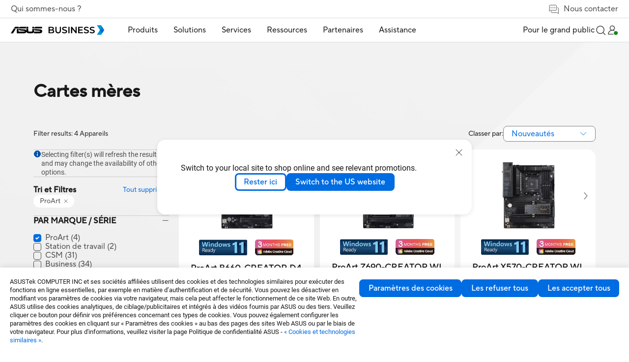

--- FILE ---
content_type: text/html;charset=utf-8
request_url: https://www.asus.com/ch-fr/business/motherboards/all-series/filter?Series=proart
body_size: 256984
content:
<!DOCTYPE html><html  dir="ltr" lang="fr-fr" data-capo=""><head><meta charset="utf-8">
<meta name="viewport" content="width=device-width, initial-scale=1, maximum-scale=5.0">
<title>ProArt - Tous les modèles｜Business Cartes mères｜Business ASUS Suisse</title>
<script nonce="nknn8QzmtZsAy8EMXgYB9JgH" type="text/javascript" src="https://cdn.fonts.net/kit/9d6c4993-7af8-42eb-aef7-5ba3591e71b6/9d6c4993-7af8-42eb-aef7-5ba3591e71b6_enhanced.js" async></script>
<script nonce="nknn8QzmtZsAy8EMXgYB9JgH" async type="text/javascript" src="https://dlcdnimgs.asus.com/vendor/public/fonts/js/roboto.js"></script>
<link nonce="nknn8QzmtZsAy8EMXgYB9JgH" rel="stylesheet" href="https://cdn.fonts.net/kit/9d6c4993-7af8-42eb-aef7-5ba3591e71b6/9d6c4993-7af8-42eb-aef7-5ba3591e71b6_enhanced.css">
<link nonce="nknn8QzmtZsAy8EMXgYB9JgH" integrity="sha384-VoCSLrL1LSy01ei6utNtvT/yNhJXQJ3vCEA/MipEGi26sAnK1Lb7WG4BVsToQQpx" rel="stylesheet" href="/businessFolder/entry-K3AYG5MR0112.css" crossorigin>
<link nonce="nknn8QzmtZsAy8EMXgYB9JgH" integrity="sha384-ZbUBf/oPRozoNJyCuUBECjrVZC5VuZdhluxDzI6Iervq6pox1sP95ImkDyGG8fIY" rel="stylesheet" href="/businessFolder/default-sZyx_nPw0112.css" crossorigin>
<link nonce="nknn8QzmtZsAy8EMXgYB9JgH" integrity="sha384-NSoOjwyQV/EkrW/ALQDUeV6f43mbuCmg3PVW/cXtxpF2MTUU7cAj+q2LQR1zABIh" rel="stylesheet" href="/businessFolder/searchDropDownMenu-D78i_jxl0112.css" crossorigin>
<link nonce="nknn8QzmtZsAy8EMXgYB9JgH" integrity="sha384-4qobw5ADmMQQy1t+dq+mWpZ1dd6izJlJ1K2augG4PEkkucW2KDKJ6taKEN2ChoOK" rel="stylesheet" href="/businessFolder/index-D-Qhtcze0112.css" crossorigin>
<link nonce="nknn8QzmtZsAy8EMXgYB9JgH" integrity="sha384-m0ciVHviYyv++HLAVGYdJQNG8W8bGSEOGThonDUVhEZEuDWjpAbstyzlYHWmteyw" rel="stylesheet" href="/businessFolder/filterBar-BeYkaBag0112.css" crossorigin>
<link nonce="nknn8QzmtZsAy8EMXgYB9JgH" integrity="sha384-xYllBq668/A2lS0lpARisxTkdP2t73nF9tYaoTr4tUs3wsDQF+YWDcUFHFMZDH/B" rel="stylesheet" href="/businessFolder/select-DzqzNXVa0112.css" crossorigin>
<link nonce="nknn8QzmtZsAy8EMXgYB9JgH" integrity="sha384-oZRpFaFbDuGA3zPZCVLg2eZtuspYRPeE0zl8+M9NrX+kCH+CEOVdowbtPipQV7Lo" rel="stylesheet" href="/businessFolder/buttonSolid-_Ox5oQfj0112.css" crossorigin>
<link nonce="nknn8QzmtZsAy8EMXgYB9JgH" integrity="sha384-8EpIJ2VkKsi3yyVTEPono17W6jsManjxFSVGovCyp/WxvSxa4AG14UfV4sw1bnOh" rel="stylesheet" href="/businessFolder/useFilterCommon-it_6nGEL0112.css" crossorigin>
<link nonce="nknn8QzmtZsAy8EMXgYB9JgH" integrity="sha384-d8e2+QIaGqmB739BiXbzdXrNjYgdftyAvNOEUDshs9qWBjdXkRlmC1r5F8gGZ4XM" rel="stylesheet" href="/businessFolder/seriesFilter-BGwITH170112.css" crossorigin>
<link nonce="nknn8QzmtZsAy8EMXgYB9JgH" integrity="sha384-A84ma4HJqaMDPMjzk83f4MQL346TCCPOzMappv38vOfyKbUXiRa7N9/9zuO2Ycg+" rel="stylesheet" href="/businessFolder/buttonBorder-B6ENNr5f0112.css" crossorigin>
<link nonce="nknn8QzmtZsAy8EMXgYB9JgH" integrity="sha384-3ipTSi3vw4+cNEhWLVe0bo/ESMOYQL2KuEKCmYySEqFV5ZIixeofFnaEzCJfS7/u" rel="stylesheet" href="/businessFolder/useProductCard-BvaeZ2Gr0112.css" crossorigin>
<link nonce="nknn8QzmtZsAy8EMXgYB9JgH" integrity="sha384-nFRixZR0yVVunflra/fDXdEK7u/sCq/CiHSwb4dDs44D5VNm6xQm1r7cA1QSjzWA" rel="stylesheet" href="/businessFolder/loading-FbYuPOJC0112.css" crossorigin>
<link nonce="nknn8QzmtZsAy8EMXgYB9JgH" integrity="sha384-AFyMBXWOUz+RaeOOG7jDiXVDR1itYANqUkHPj7KnC0DHluNNZTxnJaHVyiW09B9L" rel="stylesheet" href="/businessFolder/nextPageBar-CngSW7nn0112.css" crossorigin>
<link nonce="nknn8QzmtZsAy8EMXgYB9JgH" integrity="sha384-O7SSRdYH84+ui+3A9KIdbXcQmN8s91s5/7fHDxEdEK6hi9/ZzXAb0c9Veow9/BgA" rel="stylesheet" href="/businessFolder/sectionTwoCard-Bhk2kYex0112.css" crossorigin>
<link nonce="nknn8QzmtZsAy8EMXgYB9JgH" integrity="sha384-TRU2AMGPp0b4ctK6aIEtxycugSaKNE2YYxVjm1+7p41fsQZno+bnpFXczqkBZZuL" rel="stylesheet" href="/businessFolder/sectionTitle-CsR3nMrJ0112.css" crossorigin>
<link nonce="nknn8QzmtZsAy8EMXgYB9JgH" integrity="sha384-Opn/sCo8a+sz84/ePvirGBreaYIO9cYk3lIeoylVx8TK79VlG+BVh3/OiR/F5sHM" rel="stylesheet" href="/businessFolder/disclaimer-CssThPRw0112.css" crossorigin>
<link nonce="nknn8QzmtZsAy8EMXgYB9JgH" integrity="sha384-AXCHYW+QrOjoL1su6QJcOz8nfPQz1XJFb7bJniVx6MTmtRy7GAv740OXAaTgmh9F" rel="stylesheet" href="/businessFolder/popup-G6Pd4BJG0112.css" crossorigin>
<link nonce="nknn8QzmtZsAy8EMXgYB9JgH" rel="icon" type="image/x-icon" href="/business/favicon.ico">
<script nonce="nknn8QzmtZsAy8EMXgYB9JgH" type="text/javascript">
      if (window.innerWidth < 1024) {
        const ogEventListener = EventTarget.prototype.addEventListener;
        EventTarget.prototype.addEventListener = function(type, listener, options) {
            if (type == 'click' && this == document) {
                ogEventListener.call(this, type, (event) => {
                    setTimeout( () => listener.call(this, event), 200);
                }
                , options);
            } else {
                ogEventListener.call(this, type, listener, options);
            }
        };
      };</script>
<script nonce="nknn8QzmtZsAy8EMXgYB9JgH" type="text/javascript">(function (w, d, s, l, i) {
      w[l] = w[l] || [];
      w[l].push({'gtm.start': new Date().getTime(), event: 'gtm.js' });
      var f = d.getElementsByTagName(s)[0],
      j = d.createElement(s),
      dl = l != "dataLayer" ? "&l=" + l : "";
      j.defer = true;
      j.src = "https://www.googletagmanager.com/gtm.js?id=" + i + dl;
      f.parentNode.insertBefore(j, f);
      })(window, document, "script", "dataLayer", "GTM-NJRLM8");
      </script>
<script nonce="nknn8QzmtZsAy8EMXgYB9JgH" type="text/javascript">window.AsusAPIConfig = Object.assign(window.AsusAPIConfig || {}, {"system":"commercial","websitePath":"ch-fr","brandAssistantDefaultExpand":false,"brandAssistantDefaultDisplay":true,"brandAssistantZIndex":200,"brandAssistantPanelZIndex":10101,"brandAssistantIconSize":60,"brandAssistantOffsetX":32,"brandAssistantOffsetY":64,"brandAssistantTheme":"asus","brandAssistantSystemCode":"commercial","brandAssistantHintAlignment":"bottom"});</script>
<meta name="description" content="Dans ASUS 「ProArt - Tous les modèles」 - Business Cartes mères vous pourrez trouver le produit le plus approprié Business Cartes mères Cartes mères le plus approprié en fonction des caractéristiques du produit, des spécifications ou du prix. Vous pouvez également obtenir des informations détaillées sur les produits et les comparer, et même les ajouter à votre sélection dans la page d'achat.">
<meta name="meta" property="og:title" content="ProArt - Tous les modèles｜Business Cartes mères｜Business ASUS Suisse">
<meta name="meta" property="og:type" content="website">
<meta name="meta" property="og:site_name" content="ASUS Business Suisse">
<meta name="meta" property="og:description" content="Dans ASUS 「ProArt - Tous les modèles」 - Business Cartes mères vous pourrez trouver le produit le plus approprié Business Cartes mères Cartes mères le plus approprié en fonction des caractéristiques du produit, des spécifications ou du prix. Vous pouvez également obtenir des informations détaillées sur les produits et les comparer, et même les ajouter à votre sélection dans la page d'achat.">
<meta name="meta" property="og:url" content="https://www.asus.com/ch-fr/business/motherboards/all-series/filter?Series=proart">
<meta name="meta" property="og:image" content="https://dlcdnimgs.asus.com/images/logo/logo-business.svg">
<meta name="meta" property="twitter:title" content="ProArt - Tous les modèles｜Business Cartes mères｜Business ASUS Suisse">
<meta name="meta" property="twitter:site" content="@ASUS">
<meta name="meta" property="twitter:description" content="Dans ASUS 「ProArt - Tous les modèles」 - Business Cartes mères vous pourrez trouver le produit le plus approprié Business Cartes mères Cartes mères le plus approprié en fonction des caractéristiques du produit, des spécifications ou du prix. Vous pouvez également obtenir des informations détaillées sur les produits et les comparer, et même les ajouter à votre sélection dans la page d'achat.">
<meta name="meta" property="twitter:card" content="summary_large_image">
<meta name="meta" property="twitter:image" content="https://dlcdnimgs.asus.com/images/logo/logo-business.svg">
<script nonce="nknn8QzmtZsAy8EMXgYB9JgH" integrity="sha384-9+jlt3cAw/zfHKQO1LhkxJnMBx749R3CtcsWG7b/HQgwe0dZY31wHoM+fPBC5JY9" type="module" src="/businessFolder/entry-CUyQY0jl0112.js" crossorigin></script>
<script nonce="nknn8QzmtZsAy8EMXgYB9JgH" id="unhead:payload" type="application/json">{"title":"unity"}</script>
<link nonce="nknn8QzmtZsAy8EMXgYB9JgH" integrity="sha384-0qI7x4Pjqjj0AeE8dIhQUTfElUp/2IMx8Vl8X/cREdyAfHNwpbKCxtpUHFbt5p8w" rel="preload" as="fetch" fetchpriority="low" crossorigin="anonymous" href="/businessFolder/builds/meta/1aa7443e-c93a-4d9a-8a5c-69eb184f0480.json"></head><body><div id="__nuxt"><div id="_defaultWrapper"><span></span><header id="OfficialHeaderWrapper" data-systemcode="business" class="index-vue-vue-type-style-index-0-lang-module__wrapperHeader___N9Us6 wrapperHeader externalHeader"><div class="index-vue-vue-type-style-index-0-lang-module__headerContainer___zxfAt"><div class="index-vue-vue-type-style-index-0-lang-module__prefixheaderLayer___fp6yH"><div class="index-vue-vue-type-style-index-0-lang-module__menuBox___bencW"><a tabindex="0" role="button" aria-label="Passer au contenu" class="index-vue-vue-type-style-index-0-lang-module__skipToContent___0-U0P">Passer au contenu</a><a href="https://www.asus.com/ch-fr/content/accessibility-policy/" class="index-vue-vue-type-style-index-0-lang-module__accessibilityHelp___bb4Th" aria-label="Cliquez pour consulter notre politique d&#39;accessibilité et nous contacter pour toute question liée à l&#39;accessibilité">Aide à l&#39;accessibilité</a><div class="index-vue-vue-type-style-index-0-lang-module__about___5YuMa"><a href="https://www.asus.com/ch-fr/business/About-ASUS-Business/" target="_Blank" aria-label="Qui sommes-nous ?">Qui sommes-nous ?</a></div><div class="index-vue-vue-type-style-index-0-lang-module__contactUs___e17t7"><a href="https://www.asus.com/ch-fr/business/contactus/" target="_Blank" aria-label="Nous contacter" role="false" class="index-vue-vue-type-style-index-0-lang-module__contactUsTitle___BzX34" tabindex="0" aria-haspopup="false" aria-expanded="false"><svg width="25" height="25" viewBox="0 0 25 25" fill="none" xmlns="http://www.w3.org/2000/svg" role="presentation" alt aria-hidden="true" class="index-vue-vue-type-style-index-0-lang-module__contactUsIcon___-rL5p"><path d="M19.729 9.53687H20.729C21.689 9.53687 22.229 10.3145 22.229 11.2649L22.2291 22.121L19.6108 20.0328H8.729C7.769 20.0328 7.229 19.4832 7.229 18.5328V16.5328" stroke="#4D4D4D" stroke-linejoin="round"></path><path d="M16.7168 15.0538L5.84737 15.0536L3.22921 17.0081V5.55455C3.22921 4.60619 4.01466 4.00806 4.97466 4.00806L16.4838 4.00822C17.4438 4.00822 18.2292 4.60619 18.2292 5.55455C18.2292 5.55455 18.2291 12.5662 18.2291 13.5145C18.2291 14.4629 17.6768 15.0538 16.7168 15.0538Z" stroke="#4D4D4D" stroke-linejoin="round"></path><rect width="2" height="2" rx="1" transform="matrix(-1 0 0 1 15.729 8.58179)" fill="#4D4D4D"></rect><rect width="2" height="2" rx="1" transform="matrix(-1 0 0 1 11.729 8.58173)" fill="#4D4D4D"></rect><rect width="2" height="2" rx="1" transform="matrix(-1 0 0 1 7.729 8.58173)" fill="#4D4D4D"></rect></svg> Nous contacter</a><!----></div></div></div><div class="index-vue-vue-type-style-index-0-lang-module__headerLayerOne___mGL4S"><div class="index-vue-vue-type-style-index-0-lang-module__menuBox___bencW"><div class="index-vue-vue-type-style-index-0-lang-module__menuLeft___B1xLl"><NuxtLink class="index-vue-vue-type-style-index-0-lang-module__logo___MUZLr" aria-label="ASUS Business Homepage"><img src="/businessFolder/logo_desktop-Cba9KkLr0112.svg" class="index-vue-vue-type-style-index-0-lang-module__desktopLogo___0mt-H" alt="ASUS Logo"><img src="/businessFolder/logo_mobile-C2a2mGu00112.svg" class="index-vue-vue-type-style-index-0-lang-module__mobileLogo___nObip" alt="ASUS Logo"></NuxtLink><div class="headerLayerOneMenu index-vue-vue-type-style-index-0-lang-module__menu___86EN3" role="menubar" aria-label="Navigation" aria-hidden="true" inert><div class="index-vue-vue-type-style-index-0-lang-module__menuItem___Thj0H index-vue-vue-type-style-index-0-lang-module__menuItemBox3___pgg0v" role="menuitem" aria-label="Produits"><h2><div id="menuItem1" class="menuItemTitle" role="button" tabindex="0" aria-haspopup="true" aria-controls="Product_menuDrop" aria-expanded="false">Produits <div class="menuItemIcon"><!----><svg width="16" height="16" viewBox="0 0 16 16" fill="none" xmlns="http://www.w3.org/2000/svg" role="presentation" alt="close icon" aria-hidden="true"><path d="M14 8L8 8M8 8L2 8M8 8L8 2M8 8L8 14" stroke="#181818" stroke-width="1.5" stroke-miterlimit="10"></path></svg></div></div></h2><div id="Product_menuDrop" class="index-vue-vue-type-style-index-0-lang-module__menuDrop___bRTmI index-vue-vue-type-style-index-0-lang-module__menuDropBox3___7acTC index-vue-vue-type-style-index-0-lang-module__menuProductsBox___G1yE8" aria-hidden="true"><div style="display:none;" class="index-vue-vue-type-style-index-0-lang-module__menuTwo___6nvyd menuTwo" role="menu"><!--[--><!--[--><div id="menuList_0" class="index-vue-vue-type-style-index-0-lang-module__menuTwoItem___031Wo menuTwoItem" tabindex="0" role="menuitem" aria-label="Ordinateurs portables" aria-expanded="false"><div class="index-vue-vue-type-style-index-0-lang-module__menuTwoUrl___bkfFN">Ordinateurs portables</div><div class="index-vue-vue-type-style-index-0-lang-module__menuTwoIcon___p0wrJ"><!--[--><!----><svg width="12" height="12" viewBox="0 0 12 12" fill="none" xmlns="http://www.w3.org/2000/svg" role="presentation" alt aria-hidden="true"><path d="M10.125 3.75L6.00001 8.025L1.875 3.75" stroke="#636466" stroke-width="1.2" stroke-miterlimit="10"></path></svg><!--]--></div></div><!----><!--]--><!--[--><div id="menuList_1" class="index-vue-vue-type-style-index-0-lang-module__menuTwoItem___031Wo menuTwoItem" tabindex="0" role="menuitem" aria-label="Ordinateurs de bureau" aria-expanded="false"><div class="index-vue-vue-type-style-index-0-lang-module__menuTwoUrl___bkfFN">Ordinateurs de bureau</div><div class="index-vue-vue-type-style-index-0-lang-module__menuTwoIcon___p0wrJ"><!--[--><!----><svg width="12" height="12" viewBox="0 0 12 12" fill="none" xmlns="http://www.w3.org/2000/svg" role="presentation" alt aria-hidden="true"><path d="M10.125 3.75L6.00001 8.025L1.875 3.75" stroke="#636466" stroke-width="1.2" stroke-miterlimit="10"></path></svg><!--]--></div></div><!----><!--]--><!--[--><div id="menuList_2" class="index-vue-vue-type-style-index-0-lang-module__menuTwoItem___031Wo menuTwoItem" tabindex="0" role="menuitem" aria-label="NUCs" aria-expanded="false"><div class="index-vue-vue-type-style-index-0-lang-module__menuTwoUrl___bkfFN">NUCs</div><div class="index-vue-vue-type-style-index-0-lang-module__menuTwoIcon___p0wrJ"><!--[--><!----><svg width="12" height="12" viewBox="0 0 12 12" fill="none" xmlns="http://www.w3.org/2000/svg" role="presentation" alt aria-hidden="true"><path d="M10.125 3.75L6.00001 8.025L1.875 3.75" stroke="#636466" stroke-width="1.2" stroke-miterlimit="10"></path></svg><!--]--></div></div><!----><!--]--><!--[--><div id="menuList_3" class="index-vue-vue-type-style-index-0-lang-module__menuTwoItem___031Wo menuTwoItem" tabindex="0" role="menuitem" aria-label="Moniteurs" aria-expanded="false"><div class="index-vue-vue-type-style-index-0-lang-module__menuTwoUrl___bkfFN">Moniteurs</div><div class="index-vue-vue-type-style-index-0-lang-module__menuTwoIcon___p0wrJ"><!--[--><!----><svg width="12" height="12" viewBox="0 0 12 12" fill="none" xmlns="http://www.w3.org/2000/svg" role="presentation" alt aria-hidden="true"><path d="M10.125 3.75L6.00001 8.025L1.875 3.75" stroke="#636466" stroke-width="1.2" stroke-miterlimit="10"></path></svg><!--]--></div></div><!----><!--]--><!--[--><div id="menuList_4" class="index-vue-vue-type-style-index-0-lang-module__menuTwoItem___031Wo menuTwoItem" tabindex="0" role="menuitem" aria-label="Projecteurs" aria-expanded="false"><div class="index-vue-vue-type-style-index-0-lang-module__menuTwoUrl___bkfFN">Projecteurs</div><div class="index-vue-vue-type-style-index-0-lang-module__menuTwoIcon___p0wrJ"><!--[--><!----><svg width="12" height="12" viewBox="0 0 12 12" fill="none" xmlns="http://www.w3.org/2000/svg" role="presentation" alt aria-hidden="true"><path d="M10.125 3.75L6.00001 8.025L1.875 3.75" stroke="#636466" stroke-width="1.2" stroke-miterlimit="10"></path></svg><!--]--></div></div><!----><!--]--><!--[--><div id="menuList_5" class="index-vue-vue-type-style-index-0-lang-module__menuTwoItem___031Wo menuTwoItem" tabindex="0" role="menuitem" aria-label="Serveurs et Stations de travail" aria-expanded="false"><div class="index-vue-vue-type-style-index-0-lang-module__menuTwoUrl___bkfFN">Serveurs et Stations de travail</div><div class="index-vue-vue-type-style-index-0-lang-module__menuTwoIcon___p0wrJ"><!--[--><!----><svg width="12" height="12" viewBox="0 0 12 12" fill="none" xmlns="http://www.w3.org/2000/svg" role="presentation" alt aria-hidden="true"><path d="M10.125 3.75L6.00001 8.025L1.875 3.75" stroke="#636466" stroke-width="1.2" stroke-miterlimit="10"></path></svg><!--]--></div></div><!----><!--]--><!--[--><div id="menuList_6" class="index-vue-vue-type-style-index-0-lang-module__menuTwoItem___031Wo menuTwoItem" tabindex="0" role="menuitem" aria-label="Cartes mères" aria-expanded="false"><div class="index-vue-vue-type-style-index-0-lang-module__menuTwoUrl___bkfFN">Cartes mères</div><div class="index-vue-vue-type-style-index-0-lang-module__menuTwoIcon___p0wrJ"><!--[--><!----><svg width="12" height="12" viewBox="0 0 12 12" fill="none" xmlns="http://www.w3.org/2000/svg" role="presentation" alt aria-hidden="true"><path d="M10.125 3.75L6.00001 8.025L1.875 3.75" stroke="#636466" stroke-width="1.2" stroke-miterlimit="10"></path></svg><!--]--></div></div><!----><!--]--><!--[--><div id="menuList_7" class="index-vue-vue-type-style-index-0-lang-module__menuTwoItem___031Wo menuTwoItem" tabindex="0" role="menuitem" aria-label="Cartes graphiques" aria-expanded="false"><div class="index-vue-vue-type-style-index-0-lang-module__menuTwoUrl___bkfFN">Cartes graphiques</div><div class="index-vue-vue-type-style-index-0-lang-module__menuTwoIcon___p0wrJ"><!--[--><!----><svg width="12" height="12" viewBox="0 0 12 12" fill="none" xmlns="http://www.w3.org/2000/svg" role="presentation" alt aria-hidden="true"><path d="M10.125 3.75L6.00001 8.025L1.875 3.75" stroke="#636466" stroke-width="1.2" stroke-miterlimit="10"></path></svg><!--]--></div></div><!----><!--]--><!--[--><div id="menuList_8" class="index-vue-vue-type-style-index-0-lang-module__menuTwoItem___031Wo menuTwoItem" tabindex="0" role="menuitem" aria-label="AIoT &amp; Industriel" aria-expanded="false"><div class="index-vue-vue-type-style-index-0-lang-module__menuTwoUrl___bkfFN">AIoT &amp; Industriel</div><div class="index-vue-vue-type-style-index-0-lang-module__menuTwoIcon___p0wrJ"><!--[--><!----><svg width="12" height="12" viewBox="0 0 12 12" fill="none" xmlns="http://www.w3.org/2000/svg" role="presentation" alt aria-hidden="true"><path d="M10.125 3.75L6.00001 8.025L1.875 3.75" stroke="#636466" stroke-width="1.2" stroke-miterlimit="10"></path></svg><!--]--></div></div><!----><!--]--><!--[--><div id="menuList_9" class="index-vue-vue-type-style-index-0-lang-module__menuTwoItem___031Wo menuTwoItem" tabindex="0" role="menuitem" aria-label="Réseau" aria-expanded="false"><div class="index-vue-vue-type-style-index-0-lang-module__menuTwoUrl___bkfFN">Réseau</div><div class="index-vue-vue-type-style-index-0-lang-module__menuTwoIcon___p0wrJ"><!--[--><!----><svg width="12" height="12" viewBox="0 0 12 12" fill="none" xmlns="http://www.w3.org/2000/svg" role="presentation" alt aria-hidden="true"><path d="M10.125 3.75L6.00001 8.025L1.875 3.75" stroke="#636466" stroke-width="1.2" stroke-miterlimit="10"></path></svg><!--]--></div></div><!----><!--]--><!--[--><div id="menuList_10" class="index-vue-vue-type-style-index-0-lang-module__menuTwoItem___031Wo menuTwoItem" tabindex="0" role="menuitem" aria-label="Boîtiers et lecteurs optiques" aria-expanded="false"><div class="index-vue-vue-type-style-index-0-lang-module__menuTwoUrl___bkfFN">Boîtiers et lecteurs optiques</div><div class="index-vue-vue-type-style-index-0-lang-module__menuTwoIcon___p0wrJ"><!--[--><!----><svg width="12" height="12" viewBox="0 0 12 12" fill="none" xmlns="http://www.w3.org/2000/svg" role="presentation" alt aria-hidden="true"><path d="M10.125 3.75L6.00001 8.025L1.875 3.75" stroke="#636466" stroke-width="1.2" stroke-miterlimit="10"></path></svg><!--]--></div></div><!----><!--]--><!--[--><div id="menuList_11" class="index-vue-vue-type-style-index-0-lang-module__menuTwoItem___031Wo menuTwoItem" tabindex="0" role="menuitem" aria-label="Robots intelligents" aria-expanded="false"><div class="index-vue-vue-type-style-index-0-lang-module__menuTwoUrl___bkfFN">Robots intelligents</div><div class="index-vue-vue-type-style-index-0-lang-module__menuTwoIcon___p0wrJ"><!--[--><!----><svg width="12" height="12" viewBox="0 0 12 12" fill="none" xmlns="http://www.w3.org/2000/svg" role="presentation" alt aria-hidden="true"><path d="M10.125 3.75L6.00001 8.025L1.875 3.75" stroke="#636466" stroke-width="1.2" stroke-miterlimit="10"></path></svg><!--]--></div></div><!----><!--]--><!--[--><div id="menuList_12" class="index-vue-vue-type-style-index-0-lang-module__menuTwoItem___031Wo menuTwoItem" tabindex="0" role="menuitem" aria-label="Accessoires" aria-expanded="false"><div class="index-vue-vue-type-style-index-0-lang-module__menuTwoUrl___bkfFN">Accessoires</div><div class="index-vue-vue-type-style-index-0-lang-module__menuTwoIcon___p0wrJ"><!--[--><!----><svg width="12" height="12" viewBox="0 0 12 12" fill="none" xmlns="http://www.w3.org/2000/svg" role="presentation" alt aria-hidden="true"><path d="M10.125 3.75L6.00001 8.025L1.875 3.75" stroke="#636466" stroke-width="1.2" stroke-miterlimit="10"></path></svg><!--]--></div></div><!----><!--]--><!--]--></div></div></div><div class="index-vue-vue-type-style-index-0-lang-module__menuItem___Thj0H index-vue-vue-type-style-index-0-lang-module__menuItemBox2___UceGJ" role="menuitem" aria-label="Solutions"><h2><div id="menuItem2" class="menuItemTitle" aria-haspopup="true" aria-controls="Solution_menuDrop" aria-expanded="false" tabindex="0" role="button">Solutions <div class="menuItemIcon"><!----><svg width="16" height="16" viewBox="0 0 16 16" fill="none" xmlns="http://www.w3.org/2000/svg" role="presentation" alt="close icon" aria-hidden="true"><path d="M14 8L8 8M8 8L2 8M8 8L8 2M8 8L8 14" stroke="#181818" stroke-width="1.5" stroke-miterlimit="10"></path></svg></div></div></h2><div style="display:none;" id="Solution_menuDrop" aria-hidden="true" class="index-vue-vue-type-style-index-0-lang-module__menuDrop___bRTmI index-vue-vue-type-style-index-0-lang-module__menuDropBox2___jLXJ2"><div class="index-vue-vue-type-style-index-0-lang-module__menuTwoBoxWrapper___BLiCK"><div class="index-vue-vue-type-style-index-0-lang-module__menuTwoBox___Azk8S" role="group" aria-label="PAR SECTEUR"><div class="index-vue-vue-type-style-index-0-lang-module__menuTwoTitle___CLZ0c" aria-hidden="true">PAR SECTEUR</div><div class="index-vue-vue-type-style-index-0-lang-module__menuTwoUrlBox___k0QkM menuTwoUrlBox" role="menu"><!--[--><!--[--><a class="index-vue-vue-type-style-index-0-lang-module__menuTwoUrl___bkfFN menuTwoUrl" href="https://www.asus.com/ch-fr/business/solutions/small-medium-business/" target="_self" aria-label="Petites &amp; moyennes entreprises" role="menuitem">Petites &amp; moyennes entreprises</a><!--]--><!--[--><a class="index-vue-vue-type-style-index-0-lang-module__menuTwoUrl___bkfFN menuTwoUrl" href="https://www.asus.com/ch-fr/business/solutions/enterprise/" target="_self" aria-label="Entreprise" role="menuitem">Entreprise</a><!--]--><!--[--><a class="index-vue-vue-type-style-index-0-lang-module__menuTwoUrl___bkfFN menuTwoUrl" href="https://www.asus.com/ch-fr/business/solutions/education/" target="_self" aria-label="Éducation" role="menuitem">Éducation</a><!--]--><!--[--><a class="index-vue-vue-type-style-index-0-lang-module__menuTwoUrl___bkfFN menuTwoUrl" href="https://www.asus.com/ch-fr/business/solutions/retail-hospitality/" target="_self" aria-label="Commerce de détail et hôtellerie" role="menuitem">Commerce de détail et hôtellerie</a><!--]--><!--[--><a class="index-vue-vue-type-style-index-0-lang-module__menuTwoUrl___bkfFN menuTwoUrl" href="https://www.asus.com/ch-fr/business/solutions/healthcare/" target="_self" aria-label="Santé" role="menuitem">Santé</a><!--]--><!--[--><a class="index-vue-vue-type-style-index-0-lang-module__menuTwoUrl___bkfFN menuTwoUrl" href="https://www.asus.com/ch-fr/business/solutions/manufacturing/" target="_self" aria-label="Production" role="menuitem">Production</a><!--]--><!--[--><a class="index-vue-vue-type-style-index-0-lang-module__menuTwoUrl___bkfFN menuTwoUrl" href="https://www.asus.com/ch-fr/business/solutions/architecture-engineering-construction/" target="_self" aria-label="Architecture, Ingénierie &amp; Bâtiment" role="menuitem">Architecture, Ingénierie &amp; Bâtiment</a><!--]--><!--[--><a class="index-vue-vue-type-style-index-0-lang-module__menuTwoUrl___bkfFN menuTwoUrl" href="https://www.asus.com/ch-fr/business/solutions/media-entertainment/" target="_self" aria-label="Médias &amp; Divertissement" role="menuitem">Médias &amp; Divertissement</a><!--]--><!--[--><!----><!--]--><!--[--><!----><!--]--><!--]--></div><div class="index-vue-vue-type-style-index-0-lang-module__menuTwoUrlBox___k0QkM" role="menu"><!--[--><!--[--><!----><!--]--><!--[--><!----><!--]--><!--[--><!----><!--]--><!--[--><!----><!--]--><!--[--><!----><!--]--><!--[--><!----><!--]--><!--[--><!----><!--]--><!--[--><!----><!--]--><!--[--><a class="index-vue-vue-type-style-index-0-lang-module__menuTwoUrl___bkfFN" href="https://www.asus.com/ch-fr/business/solutions/finance/" target="_self" aria-label="Finance" role="menuitem">Finance</a><!--]--><!--[--><a class="index-vue-vue-type-style-index-0-lang-module__menuTwoUrl___bkfFN" href="https://www.asus.com/ch-fr/business/solutions/government/" target="_self" aria-label="Gouvernement" role="menuitem">Gouvernement</a><!--]--><!--]--></div></div><!----></div><!----><button class="index-vue-vue-type-style-index-0-lang-module__menuClose___vlTs5" tabindex="0" role="button" aria-label="close menu"><svg width="18" height="18" viewBox="0 0 18 18" fill="none" xmlns="http://www.w3.org/2000/svg" role="presentation" alt aria-hidden="true"><path d="M1 1L17 17M1 17L17 1" stroke="#636466" stroke-width="1.5" stroke-linecap="round" stroke-linejoin="round"></path></svg></button></div></div><div class="index-vue-vue-type-style-index-0-lang-module__menuItem___Thj0H index-vue-vue-type-style-index-0-lang-module__menuItemBox2___UceGJ index-vue-vue-type-style-index-0-lang-module__bigSizeDropMenu___r4MnY" role="menuitem" aria-label="Services"><h2><div id="menuItem3" class="menuItemTitle" aria-haspopup="true" aria-controls="Services_menuDrop" aria-expanded="false" tabindex="0" role="button">Services <div class="menuItemIcon"><!----><svg width="16" height="16" viewBox="0 0 16 16" fill="none" xmlns="http://www.w3.org/2000/svg" role="presentation" alt="close icon" aria-hidden="true"><path d="M14 8L8 8M8 8L2 8M8 8L8 2M8 8L8 14" stroke="#181818" stroke-width="1.5" stroke-miterlimit="10"></path></svg></div></div></h2><div style="display:none;" id="Services_menuDrop" class="index-vue-vue-type-style-index-0-lang-module__menuDrop___bRTmI index-vue-vue-type-style-index-0-lang-module__menuDropBox2___jLXJ2" aria-hidden="true"><div class="index-vue-vue-type-style-index-0-lang-module__menuTwoBoxWrapper___BLiCK"><!--[--><div role="group" aria-label="Personnaliser" class="index-vue-vue-type-style-index-0-lang-module__menuTwoBox___Azk8S"><div class="index-vue-vue-type-style-index-0-lang-module__menuTwoTitle___CLZ0c" aria-hidden="true">Personnaliser</div><div class="index-vue-vue-type-style-index-0-lang-module__menuTwoUrlBox___k0QkM menuTwoUrlBox" role="menu"><!--[--><!--[--><a class="index-vue-vue-type-style-index-0-lang-module__menuTwoUrl___bkfFN menuTwoUrl" href="https://www.asus.com/ch-fr/business/services/custom-bios-service/" target="_self" aria-label="Custom BIOS Service" tabindex="0" role="menuitem">Custom BIOS Service</a><!--]--><!--[--><a class="index-vue-vue-type-style-index-0-lang-module__menuTwoUrl___bkfFN menuTwoUrl" href="https://www.asus.com/ch-fr/business/services/custom-image-service/" target="_self" aria-label="Custom Image Service							" tabindex="0" role="menuitem">Custom Image Service							</a><!--]--><!--[--><a class="index-vue-vue-type-style-index-0-lang-module__menuTwoUrl___bkfFN menuTwoUrl" href="https://www.asus.com/ch-fr/business/services/zero-touch-deployment/" target="_self" aria-label="Déploiement sans contact " tabindex="0" role="menuitem">Déploiement sans contact </a><!--]--><!--]--></div><!----></div><div role="group" aria-label="Gestion" class="index-vue-vue-type-style-index-0-lang-module__menuTwoBox___Azk8S"><div class="index-vue-vue-type-style-index-0-lang-module__menuTwoTitle___CLZ0c" aria-hidden="true">Gestion</div><div class="index-vue-vue-type-style-index-0-lang-module__menuTwoUrlBox___k0QkM menuTwoUrlBox" role="menu"><!--[--><!--[--><a class="index-vue-vue-type-style-index-0-lang-module__menuTwoUrl___bkfFN menuTwoUrl" href="https://www.asus.com/ch-fr/business/services/bios-and-drivers-management/" target="_self" aria-label="BIOS and Drivers Management" tabindex="0" role="menuitem">BIOS and Drivers Management</a><!--]--><!--[--><a class="index-vue-vue-type-style-index-0-lang-module__menuTwoUrl___bkfFN menuTwoUrl" href="https://www.asus.com/ch-fr/business/services/retrieve-solution/" target="_self" aria-label="Retrieve Solution" tabindex="0" role="menuitem">Retrieve Solution</a><!--]--><!--[--><a class="index-vue-vue-type-style-index-0-lang-module__menuTwoUrl___bkfFN menuTwoUrl" href="https://www.asus.com/ch-fr/business/services/centralized-management/" target="_self" aria-label="Services de gestion centralisée" tabindex="0" role="menuitem">Services de gestion centralisée</a><!--]--><!--]--></div><!----></div><div role="group" aria-label="Secure" class="index-vue-vue-type-style-index-0-lang-module__menuTwoBox___Azk8S"><div class="index-vue-vue-type-style-index-0-lang-module__menuTwoTitle___CLZ0c" aria-hidden="true">Secure</div><div class="index-vue-vue-type-style-index-0-lang-module__menuTwoUrlBox___k0QkM menuTwoUrlBox" role="menu"><!--[--><!--[--><a class="index-vue-vue-type-style-index-0-lang-module__menuTwoUrl___bkfFN menuTwoUrl" href="https://www.asus.com/ch-fr/business/services/security-management/" target="_self" aria-label="Security Management" tabindex="0" role="menuitem">Security Management</a><!--]--><!--]--></div><!----></div><div role="group" aria-label="Durabilité" class="index-vue-vue-type-style-index-0-lang-module__menuTwoBox___Azk8S"><div class="index-vue-vue-type-style-index-0-lang-module__menuTwoTitle___CLZ0c" aria-hidden="true">Durabilité</div><div class="index-vue-vue-type-style-index-0-lang-module__menuTwoUrlBox___k0QkM menuTwoUrlBox" role="menu"><!--[--><!--[--><a class="index-vue-vue-type-style-index-0-lang-module__menuTwoUrl___bkfFN menuTwoUrl" href="https://www.asus.com/ch-fr/business/services/asus-digital-product-passport/" target="_self" aria-label="ASUS Digital Product Passport" tabindex="0" role="menuitem">ASUS Digital Product Passport</a><!--]--><!--[--><a class="index-vue-vue-type-style-index-0-lang-module__menuTwoUrl___bkfFN menuTwoUrl" href="https://www.asus.com/ch-fr/business/services/asus-carbon-partner-services/" target="_self" aria-label="ASUS Carbon Partner Services" tabindex="0" role="menuitem">ASUS Carbon Partner Services</a><!--]--><!--]--></div><!----></div><div role="group" aria-label="Support" class="index-vue-vue-type-style-index-0-lang-module__menuTwoBox___Azk8S"><div class="index-vue-vue-type-style-index-0-lang-module__menuTwoTitle___CLZ0c" aria-hidden="true">Support</div><div class="index-vue-vue-type-style-index-0-lang-module__menuTwoUrlBox___k0QkM menuTwoUrlBox" role="menu"><!--[--><!--[--><a class="index-vue-vue-type-style-index-0-lang-module__menuTwoUrl___bkfFN menuTwoUrl" href="https://www.asus.com/ch-fr/business/services/asus-business-support/" target="_self" aria-label="Support ASUS Business" tabindex="0" role="menuitem">Support ASUS Business</a><!--]--><!--[--><a class="index-vue-vue-type-style-index-0-lang-module__menuTwoUrl___bkfFN menuTwoUrl" href="https://www.asus.com/ch-fr/business/services/asus-business-support-plus/" target="_self" aria-label="ASUS Business Support Plus" tabindex="0" role="menuitem">ASUS Business Support Plus</a><!--]--><!--]--></div><!----></div><!--]--></div><div class="index-vue-vue-type-style-index-0-lang-module__seeAllBox___hwXeh"><a class="textLink-vue-vue-type-style-index-0-lang-module__link___76dfS textLink-vue-vue-type-style-index-0-lang-module__small___hz7BX" href="https://www.asus.com/ch-fr/business/services/" target="_self" rel tabindex="0" aria-label="Voir tous les services"><!----><!----><!----><!----><span class="textLink-vue-vue-type-style-index-0-lang-module__linkText___9tvL4"><!--[-->Voir tous les services<!--]--><svg width="13" height="12" viewBox="0 0 13 12" fill="none" xmlns="http://www.w3.org/2000/svg" role="presentation" alt aria-hidden="true" class="textLink-vue-vue-type-style-index-0-lang-module__arrowRightSVG___IlISx"><g id="arrow_2022" clip-path="url(#clip0_472_22285)"><path id="logo select arrow" d="M4.39844 10.688L8.52344 5.81299L4.39844 0.937988" stroke="#006CE1" stroke-width="1.5" stroke-linecap="round" stroke-linejoin="round"></path></g><defs><clipPath id="clip0_472_22285"><rect width="12" height="12" fill="white" transform="translate(0.460938 0.000488281)"></rect></clipPath></defs></svg></span></a></div><button class="index-vue-vue-type-style-index-0-lang-module__menuClose___vlTs5" tabindex="0" role="button" aria-label="close menu"><svg width="18" height="18" viewBox="0 0 18 18" fill="none" xmlns="http://www.w3.org/2000/svg" role="presentation" alt aria-hidden="true"><path d="M1 1L17 17M1 17L17 1" stroke="#636466" stroke-width="1.5" stroke-linecap="round" stroke-linejoin="round"></path></svg></button></div></div><!--[--><div id="uniqueMenu_Ressources_4" class="uniqueMenu-vue-vue-type-style-index-0-lang-module__uniqueMenuWrapper___PFblu index-vue-vue-type-style-index-0-lang-module__menuItem___Thj0H" role="menuitem"><h2><div class="menuItemTitle" tabindex="0" role="button" aria-hidden="false" href="false" target="_Blank" aria-haspopup="true" aria-expanded="false" aria-label="Ressources" aria-controls="uniqueMenu_Ressources_menuDrop_4">Ressources <div class="menuItemIcon"><!----><svg width="16" height="16" viewBox="0 0 16 16" fill="none" xmlns="http://www.w3.org/2000/svg" role="presentation" alt="close icon" aria-hidden="true"><path d="M14 8L8 8M8 8L2 8M8 8L8 2M8 8L8 14" stroke="#181818" stroke-width="1.5" stroke-miterlimit="10"></path></svg></div></div></h2><div style="display:none;" id="uniqueMenu_Ressources_menuDrop_4" class="uniqueMenu-vue-vue-type-style-index-0-lang-module__menuDropBox1___Ba8jm menuDropBox1" role="menu" aria-hidden="true"><!--[--><a class="uniqueMenu-vue-vue-type-style-index-0-lang-module__menuOneUrl___5eZMc menuOneUrl" href="https://www.asus.com/ch-fr/business/resources/" target="_Blank" aria-label="Resource Center" role="menuitem">Resource Center</a><a class="uniqueMenu-vue-vue-type-style-index-0-lang-module__menuOneUrl___5eZMc menuOneUrl" href="https://www.asus.com/ch-fr/business/Resources/CaseStudies/" target="_Blank" aria-label="Cas client" role="menuitem">Cas client</a><a class="uniqueMenu-vue-vue-type-style-index-0-lang-module__menuOneUrl___5eZMc menuOneUrl" href="https://www.asus.com/ch-fr/business/blog" target="_Blank" aria-label="Blog" role="menuitem">Blog</a><a class="uniqueMenu-vue-vue-type-style-index-0-lang-module__menuOneUrl___5eZMc menuOneUrl" href="https://www.asus.com/ch-fr/business/Resources/News/" target="_Blank" aria-label="Nouveautés" role="menuitem">Nouveautés</a><!--]--></div></div><div id="uniqueMenu_Partenaires_5" class="uniqueMenu-vue-vue-type-style-index-0-lang-module__uniqueMenuWrapper___PFblu index-vue-vue-type-style-index-0-lang-module__menuItem___Thj0H" role="menuitem"><h2><a class="menuItemTitle" tabindex="0" role="link" aria-hidden="false" href="https://partner-portal.asus.com/login" target="_Blank" aria-haspopup="false" aria-expanded="false" aria-label="Partenaires" aria-controls="uniqueMenu_Partenaires_menuDrop_5">Partenaires <!----></a></h2><!----></div><div id="uniqueMenu_Assistance_6" class="uniqueMenu-vue-vue-type-style-index-0-lang-module__uniqueMenuWrapper___PFblu index-vue-vue-type-style-index-0-lang-module__menuItem___Thj0H" role="menuitem"><h2><a class="menuItemTitle" tabindex="0" role="link" aria-hidden="false" href="https://www.asus.com/ch-fr/support/" target="_Blank" aria-haspopup="false" aria-expanded="false" aria-label="Assistance" aria-controls="uniqueMenu_Assistance_menuDrop_6">Assistance <!----></a></h2><!----></div><!--]--><div class="index-vue-vue-type-style-index-0-lang-module__mobileMenu___Y6deF"><div id="uniqueMenu_Pour_le_grand_public_0" class="uniqueMenu-vue-vue-type-style-index-0-lang-module__uniqueMenuWrapper___PFblu index-vue-vue-type-style-index-0-lang-module__menuItem___Thj0H" role="menuitem"><h2><a class="menuItemTitle" tabindex="0" role="link" aria-hidden="false" href="https://www.asus.com/ch-fr/" target="_Blank" aria-haspopup="false" aria-expanded="false" aria-label="Pour le grand public" aria-controls="uniqueMenu_Pour_le_grand_public_menuDrop_0">Pour le grand public <!----></a></h2><!----></div><div id="uniqueMenu_Qui_sommes-nous_?_0" class="uniqueMenu-vue-vue-type-style-index-0-lang-module__uniqueMenuWrapper___PFblu index-vue-vue-type-style-index-0-lang-module__menuItem___Thj0H" role="menuitem"><h2><a class="menuItemTitle" tabindex="0" role="link" aria-hidden="false" href="https://www.asus.com/ch-fr/business/About-ASUS-Business/" target="_Blank" aria-haspopup="false" aria-expanded="false" aria-label="Qui sommes-nous ?" aria-controls="uniqueMenu_Qui_sommes-nous_?_menuDrop_0">Qui sommes-nous ? <!----></a></h2><!----></div><div id="uniqueMenu_Nous_contacter_0" class="uniqueMenu-vue-vue-type-style-index-0-lang-module__uniqueMenuWrapper___PFblu uniqueMenu-vue-vue-type-style-index-0-lang-module__contactUs___GtDoj index-vue-vue-type-style-index-0-lang-module__menuItem___Thj0H" role="menuitem"><h2><a class="menuItemTitle" tabindex="-1" role="link" aria-hidden="true" href="https://www.asus.com/ch-fr/business/contactus/" target="_Blank" aria-haspopup="false" aria-expanded="true" aria-label="Nous contacter" aria-controls="uniqueMenu_Nous_contacter_menuDrop_0">Nous contacter <!----></a></h2><!----></div></div></div></div><div class="index-vue-vue-type-style-index-0-lang-module__menuRight___BpK5z menuRight"><div class="index-vue-vue-type-style-index-0-lang-module__menuForConsumer___jL40L index-vue-vue-type-style-index-0-lang-module__menuIcon___QGAzs"><a href="https://www.asus.com/ch-fr/" target="_Blank" alt="Pour le grand public">Pour le grand public</a></div><div role="button" href="false" target="false" id="menuSearch" tabindex="0" class="index-vue-vue-type-style-index-0-lang-module__menuSearch___LSdcn index-vue-vue-type-style-index-0-lang-module__menuIcon___QGAzs" aria-label="search page"><div class="index-vue-vue-type-style-index-0-lang-module__menuSearchIcon___hDByL"></div></div><div aria-hidden="true" class="index-vue-vue-type-style-index-0-lang-module__searchDropDownMenuWrapper___lX8bN"><div class="index-vue-vue-type-style-index-0-lang-module__headerSearchDropDownMenu___gScjk" style=""><div class="index-vue-vue-type-style-index-0-lang-module__innerWrapper___56BCs"><div class="searchDropDownMenu-vue-vue-type-style-index-0-lang-module__searchDropDownMenu___at7oG searchDropDownMenu-vue-vue-type-style-index-0-lang-module__headerType___kXXBA"><div class="searchDropDownMenu-vue-vue-type-style-index-0-lang-module__searchInputContainerBox___sTpvA"><div class="searchDropDownMenu-vue-vue-type-style-index-0-lang-module__searchInputContainer___TUb-Q"><input value="" type="text" maxlength="250" role="combobox" aria-autocomplete="list" aria-owns="Quick links suggestion" aria-expanded="false" class="searchDropDownMenu-vue-vue-type-style-index-0-lang-module__searchInput___wVCaf searchDropDownMenu-vue-vue-type-style-index-0-lang-module__noKeyWord___NDYLb"><button class="searchDropDownMenu-vue-vue-type-style-index-0-lang-module__searchIcon___7dVQ-" aria-label="Start search"><svg width="15" height="15" viewBox="0 0 15 15" fill="none" xmlns="http://www.w3.org/2000/svg" role="presentation" alt aria-hidden="true"><g id="Group 13"><circle id="Ellipse 12" cx="6.28571" cy="6.28571" r="5.78571" stroke="#181818"></circle><path id="Vector 9" d="M10.6074 10.6074L13.7503 13.7503" stroke="#181818" stroke-linecap="round"></path></g></svg></button><button style="display:none;" aria-label="Clear search term" class="searchDropDownMenu-vue-vue-type-style-index-0-lang-module__closeSearchIcon___tT4RA"><svg width="17" height="17" viewBox="0 0 17 17" fill="none" xmlns="http://www.w3.org/2000/svg" role="presentation" alt="close icon" aria-hidden="true"><g id="16/close_2022"><path id="Vector 6" d="M14.3945 2.63965L2.39453 14.6396M2.39453 2.63965L14.3945 14.6396" stroke="#4D4D4D" stroke-linecap="round"></path></g></svg></button></div><!----></div><!----><!----></div></div></div></div><!----><div class="index-vue-vue-type-style-index-0-lang-module__menuMember___G9JW- index-vue-vue-type-style-index-0-lang-module__menuIcon___QGAzs"><div class="index-vue-vue-type-style-index-0-lang-module__menuMemberIcon___UDqXw index-vue-vue-type-style-index-0-lang-module__memberLoginIcon___4ovF0 index-vue-vue-type-style-index-0-lang-module__fullHeight___mgtNW" aria-label="member" aria-haspopup="true" role="button" tabindex="0" aria-expanded="false"><svg width="18" height="18" viewBox="0 0 18 18" fill="none" xmlns="http://www.w3.org/2000/svg" role="presentation" alt aria-hidden="true" class="index-vue-vue-type-style-index-0-lang-module__activeIcon___aAeQ4"><g id="header_logout_light_hover 1"><path id="Vector" d="M9 9.375C10.864 9.375 12.375 7.86396 12.375 6C12.375 4.13604 10.864 2.625 9 2.625C7.13604 2.625 5.625 4.13604 5.625 6C5.625 7.86396 7.13604 9.375 9 9.375Z" stroke="#006CE1" stroke-width="1.2"></path><path id="Vector_2" d="M9 9.375C5.686 9.375 3 12.061 3 15.375H15C15 12.061 12.314 9.375 9 9.375Z" stroke="#006CE1" stroke-width="1.2" stroke-linejoin="round"></path></g></svg></div><div class="memberfloatMenu index-vue-vue-type-style-index-0-lang-module__floatMenu___UxFuH"><!----><!----><div class="menuMemberItem" tabindex="0" role="button"></div></div></div><div class="index-vue-vue-type-style-index-0-lang-module__menuMenu___sJ1M5 index-vue-vue-type-style-index-0-lang-module__menuIcon___QGAzs menuToggleBtn" tabindex="0" role="button" aria-label="Open menu"><div class="index-vue-vue-type-style-index-0-lang-module__menuExpandOpen___TimyQ"><svg width="18" height="18" viewBox="0 0 18 18" fill="none" xmlns="http://www.w3.org/2000/svg" role="presentation" alt aria-hidden="true"><g clip-path="url(#clip0_9_919)"><path d="M1.5 9H16.5" stroke="#4D4D4D" stroke-miterlimit="10" stroke-linecap="round"></path><path d="M1.5 3.5H16.5" stroke="#4D4D4D" stroke-miterlimit="10" stroke-linecap="round"></path><path d="M1.5 14.5H16.5" stroke="#4D4D4D" stroke-miterlimit="10" stroke-linecap="round"></path></g><defs><clipPath id="clip0_9_919"><rect width="18" height="18" fill="white"></rect></clipPath></defs></svg></div></div></div></div></div><div tabindex="-1"></div></div><!----></header><main id="skipContentFocus" data-page-name="L3" class="" tabindex="-1"><div class="index-vue-vue-type-style-index-0-lang-module__l3Wrapper___PYd1i"><div class="index-vue-vue-type-style-index-0-lang-module__layoutSeriesWrapper___uQjqa" style="background-image:url(/businessFolder/l3BG730-wtQRsSYp0112.jpg);"><div id="filterWrapper" class="index-vue-vue-type-style-index-0-lang-module__layoutSeries___xMxC6"><div class="index-vue-vue-type-style-index-0-lang-module__layoutSeriesContainer___B3T--"><div class="index-vue-vue-type-style-index-0-lang-module__seriesFilterHead___zaNkr"><h1 class="index-vue-vue-type-style-index-0-lang-module__seriesFilterTitle___iTrEg">Cartes mères</h1><!----></div><div class="filterBar-vue-vue-type-style-index-0-lang-module__filterBarWrapper___sRBfy"><div class="filterBar-vue-vue-type-style-index-0-lang-module__resultCount___JULq-"><span role="status">Filter results: 4 Appareils</span></div><div class="filterBar-vue-vue-type-style-index-0-lang-module__sortByWrapper___1aKhL"><span>Classer par:</span><div class="filterBar-vue-vue-type-style-index-0-lang-module__filterWrapper___YQiGN"><div class="filterBar-vue-vue-type-style-index-0-lang-module__sortSelect___hHC1W"><div class="select-vue-vue-type-style-index-0-lang-module__selectWrapper___MH8vS select-vue-vue-type-style-index-0-lang-module__sort___ZYYUe" tabindex="0" role="combobox" aria-controls aria-expanded="false" aria-haspopup="listbox" aria-label="Classer par " is-new-ga-type="false" page-type="news" ga-event-path ga4-event-path><div class="select-vue-vue-type-style-index-0-lang-module__selectContainer___32cTI"><div class="select-vue-vue-type-style-index-0-lang-module__selectLabel___-X44U"><div class="select-vue-vue-type-style-index-0-lang-module__widgetSelect___vYN-Z"></div><svg width="16" height="16" viewBox="0 0 16 16" fill="none" xmlns="http://www.w3.org/2000/svg" role="presentation" alt="icon-arrow_bottom" aria-hidden="true"><path d="M13.5 5L8.00001 10.7L2.5 5" stroke="#181818" stroke-miterlimit="10" stroke-linecap="round" stroke-linejoin="round"></path></svg></div><div id="" role="listbox" tabindex="-1" class="select-vue-vue-type-style-index-0-lang-module__selectListWrapper___Wup0d" aria-label="" aria-hidden="false"><div role="none" class="select-vue-vue-type-style-index-0-lang-module__selectListContainer___O8F8n"><!--[--><div role="option" aria-selected="false" class="select-vue-vue-type-style-index-0-lang-module__selectListOption___fsHhU" tabindex="0">Nouveautés</div><div role="option" aria-selected="false" class="select-vue-vue-type-style-index-0-lang-module__selectListOption___fsHhU" tabindex="0">Plus anciens</div><!--]--></div></div></div></div></div><div class="filterBar-vue-vue-type-style-index-0-lang-module__filterListButtonWrapper___2QsId"><button class="buttonSolid-vue-vue-type-style-index-0-lang-module__small___Y7Mie buttonSolid-vue-vue-type-style-index-0-lang-module__hugContentSmaller___iWFoM buttonSolid-vue-vue-type-style-index-0-lang-module__btn___g24If buttonSolid-vue-vue-type-style-index-0-lang-module__solidButton___frNXR" type="button" href target rel theme="Blue60"><span class="buttonSolid-vue-vue-type-style-index-0-lang-module__btnText___Q-Jl2"><!--[-->Filter<!--]--></span><!----><!----></button></div></div></div></div><div class="index-vue-vue-type-style-index-0-lang-module__filterResultListWrapper___lNHQj"><div class="filterMenu-vue-vue-type-style-index-0-lang-module__productFilterWrapper___LOppL"><div class="filterMenu-vue-vue-type-style-index-0-lang-module__productFilter___hNV5Z"><div class="filterMenu-vue-vue-type-style-index-0-lang-module__a11yMessage___E8587"><svg width="16" height="16" viewBox="0 0 16 16" fill="none" xmlns="http://www.w3.org/2000/svg" role="presentation" alt="notification icon" aria-hidden="true" class="filterMenu-vue-vue-type-style-index-0-lang-module__infoIcon___xp4ey"><g id="Notification"><circle id="Ellipse 255" cx="8" cy="8" r="6.5" fill="#0051A8" stroke="#0051A8"></circle><rect id="Rectangle 7836" x="7.25" y="7" width="1.5" height="5.5" rx="0.75" fill="white"></rect><rect id="Rectangle 7837" x="7" y="4" width="2" height="2" rx="1" fill="white"></rect></g></svg><div class="filterMenu-vue-vue-type-style-index-0-lang-module__message___mHxxE">Selecting filter(s) will refresh the results and may change the availability of other options.</div></div><!--[--><div class="tagBar-vue-vue-type-style-index-0-lang-module__tagBarWrapper___hRDcI" id="tagBarWrapper"><div class="tagBar-vue-vue-type-style-index-0-lang-module__tagBarHeader___ki2yh"><div class="tagBar-vue-vue-type-style-index-0-lang-module__tagBarTitle___VU8Ga">Filter results</div><div class="tagBar-vue-vue-type-style-index-0-lang-module__clearAll___rySSb" tabindex="0">Tout supprimer</div></div><!----></div><!--]--><div id="seriesFilterMenuContainerEl" class="filterMenu-vue-vue-type-style-index-0-lang-module__filterResultList___66NaQ"><!--[--><div><div class="seriesFilter-vue-vue-type-style-index-0-lang-module__wrapper___4RLhw seriesFilter-vue-vue-type-style-index-0-lang-module__hasTag___biwQN"><div class="seriesFilter-vue-vue-type-style-index-0-lang-module__seriesList___qSHN9"><!----><!--[--><!--[--><!----><!--]--><!--[--><div class="seriesFilter-vue-vue-type-style-index-0-lang-module__filterSection___jEGMQ"><fieldset><legend hidden>PAR MARQUE / SÉRIE</legend><button class="seriesFilter-vue-vue-type-style-index-0-lang-module__title___Sa-VK seriesFilter-vue-vue-type-style-index-0-lang-module__toggleIcon___vdrbX seriesFilter-vue-vue-type-style-index-0-lang-module__collapseIcon___AJ6Xp" tabindex="0" aria-expanded="true">PAR MARQUE / SÉRIE</button><div role="group" aria-hidden="false" aria-label="PAR MARQUE / SÉRIE" class="seriesFilter-vue-vue-type-style-index-0-lang-module__listContainer___kkF-Z seriesFilter-vue-vue-type-style-index-0-lang-module__expand___N3ZGI"><!--[--><div><div class="seriesFilter-vue-vue-type-style-index-0-lang-module__listItem___08nkQ"><!----><div class="checkboxFilter-vue-vue-type-style-index-0-lang-module__wrapper___X5JOq"><input type="checkbox" id="series_24" value="24" checked tabindex="0" aria-disabled="false" class="checkboxFilter-vue-vue-type-style-index-0-lang-module__defaultInput___rtmPK"><label class="checkboxFilter-vue-vue-type-style-index-0-lang-module__customCheckBox___1OEEu" for="series_24" aria-disabled="false"><!--[-->ProArt <!--[--> (4) <!--]--><!--]--></label></div><!----></div><!----></div><div><div class="seriesFilter-vue-vue-type-style-index-0-lang-module__listItem___08nkQ"><!----><div class="checkboxFilter-vue-vue-type-style-index-0-lang-module__wrapper___X5JOq"><input type="checkbox" id="series_25" value="25" tabindex="0" aria-disabled="false" class="checkboxFilter-vue-vue-type-style-index-0-lang-module__defaultInput___rtmPK"><label class="checkboxFilter-vue-vue-type-style-index-0-lang-module__customCheckBox___1OEEu" for="series_25" aria-disabled="false"><!--[-->Station de travail <!--[--> (2) <!--]--><!--]--></label></div><!----></div><!----></div><div><div class="seriesFilter-vue-vue-type-style-index-0-lang-module__listItem___08nkQ"><!----><div class="checkboxFilter-vue-vue-type-style-index-0-lang-module__wrapper___X5JOq"><input type="checkbox" id="series_26" value="26" tabindex="0" aria-disabled="false" class="checkboxFilter-vue-vue-type-style-index-0-lang-module__defaultInput___rtmPK"><label class="checkboxFilter-vue-vue-type-style-index-0-lang-module__customCheckBox___1OEEu" for="series_26" aria-disabled="false"><!--[-->CSM <!--[--> (31) <!--]--><!--]--></label></div><!----></div><!----></div><div><div class="seriesFilter-vue-vue-type-style-index-0-lang-module__listItem___08nkQ"><!----><div class="checkboxFilter-vue-vue-type-style-index-0-lang-module__wrapper___X5JOq"><input type="checkbox" id="series_27" value="27" tabindex="0" aria-disabled="false" class="checkboxFilter-vue-vue-type-style-index-0-lang-module__defaultInput___rtmPK"><label class="checkboxFilter-vue-vue-type-style-index-0-lang-module__customCheckBox___1OEEu" for="series_27" aria-disabled="false"><!--[-->Business <!--[--> (34) <!--]--><!--]--></label></div><!----></div><!----></div><div><div class="seriesFilter-vue-vue-type-style-index-0-lang-module__listItem___08nkQ"><!----><div class="checkboxFilter-vue-vue-type-style-index-0-lang-module__wrapper___X5JOq checkboxFilter-vue-vue-type-style-index-0-lang-module__disabled___eotvh"><input type="checkbox" id="series_28" value="28" tabindex="-1" aria-disabled="true" disabled class="checkboxFilter-vue-vue-type-style-index-0-lang-module__defaultInput___rtmPK"><label class="checkboxFilter-vue-vue-type-style-index-0-lang-module__customCheckBox___1OEEu" for="series_28" aria-disabled="true"><!--[-->Expedition <!--[--> (0) <!--]--><!--]--></label></div><!----></div><!----></div><div><div class="seriesFilter-vue-vue-type-style-index-0-lang-module__listItem___08nkQ"><!----><div class="checkboxFilter-vue-vue-type-style-index-0-lang-module__wrapper___X5JOq"><input type="checkbox" id="series_29" value="29" tabindex="0" aria-disabled="false" class="checkboxFilter-vue-vue-type-style-index-0-lang-module__defaultInput___rtmPK"><label class="checkboxFilter-vue-vue-type-style-index-0-lang-module__customCheckBox___1OEEu" for="series_29" aria-disabled="false"><!--[-->Accessoires <!--[--> (3) <!--]--><!--]--></label></div><!----></div><!----></div><!--]--><div class="buttonBorder-vue-vue-type-style-index-0-lang-module__btn___b79Qt buttonBorder-vue-vue-type-style-index-0-lang-module__borderButton___DiSxl buttonBorder-vue-vue-type-style-index-0-lang-module__small___MUKZP buttonBorder-vue-vue-type-style-index-0-lang-module__hugContentSmaller___UXB-C seriesFilter-vue-vue-type-style-index-0-lang-module__showMoreToggleBtn___r2UCg" style="display:none;" href="false" target="_self" role="button" rel tabindex="-1" aria-hidden="true" aria-label="Plus: PAR MARQUE / SÉRIE"><span class="buttonBorder-vue-vue-type-style-index-0-lang-module__btnText___aOjgu"><!--[-->Plus<!--]--></span><!----><!----></div></div></fieldset></div><!--]--><!--[--><div class="seriesFilter-vue-vue-type-style-index-0-lang-module__filterSection___jEGMQ"><fieldset><legend hidden>Platform</legend><button class="seriesFilter-vue-vue-type-style-index-0-lang-module__title___Sa-VK seriesFilter-vue-vue-type-style-index-0-lang-module__toggleIcon___vdrbX seriesFilter-vue-vue-type-style-index-0-lang-module__collapseIcon___AJ6Xp" tabindex="0" aria-expanded="true">Platform</button><div role="group" aria-hidden="false" aria-label="Platform" class="seriesFilter-vue-vue-type-style-index-0-lang-module__listContainer___kkF-Z seriesFilter-vue-vue-type-style-index-0-lang-module__expand___N3ZGI"><!--[--><div><div class="seriesFilter-vue-vue-type-style-index-0-lang-module__listItem___08nkQ"><!----><div class="checkboxFilter-vue-vue-type-style-index-0-lang-module__wrapper___X5JOq"><input type="checkbox" id="spec_208" value="208" tabindex="0" aria-disabled="false" class="checkboxFilter-vue-vue-type-style-index-0-lang-module__defaultInput___rtmPK"><label class="checkboxFilter-vue-vue-type-style-index-0-lang-module__customCheckBox___1OEEu" for="spec_208" aria-disabled="false"><!--[-->Intel <!--[--> (2) <!--]--><!--]--></label></div><!----></div><!----></div><div><div class="seriesFilter-vue-vue-type-style-index-0-lang-module__listItem___08nkQ"><!----><div class="checkboxFilter-vue-vue-type-style-index-0-lang-module__wrapper___X5JOq checkboxFilter-vue-vue-type-style-index-0-lang-module__disabled___eotvh"><input type="checkbox" id="spec_209" value="209" tabindex="-1" aria-disabled="true" disabled class="checkboxFilter-vue-vue-type-style-index-0-lang-module__defaultInput___rtmPK"><label class="checkboxFilter-vue-vue-type-style-index-0-lang-module__customCheckBox___1OEEu" for="spec_209" aria-disabled="true"><!--[-->AMD <!--[--> (0) <!--]--><!--]--></label></div><!----></div><!----></div><!--]--><div class="buttonBorder-vue-vue-type-style-index-0-lang-module__btn___b79Qt buttonBorder-vue-vue-type-style-index-0-lang-module__borderButton___DiSxl buttonBorder-vue-vue-type-style-index-0-lang-module__small___MUKZP buttonBorder-vue-vue-type-style-index-0-lang-module__hugContentSmaller___UXB-C seriesFilter-vue-vue-type-style-index-0-lang-module__showMoreToggleBtn___r2UCg" style="display:none;" href="false" target="_self" role="button" rel tabindex="-1" aria-hidden="true" aria-label="Plus: Platform"><span class="buttonBorder-vue-vue-type-style-index-0-lang-module__btnText___aOjgu"><!--[-->Plus<!--]--></span><!----><!----></div></div></fieldset></div><!--]--><!--[--><div class="seriesFilter-vue-vue-type-style-index-0-lang-module__filterSection___jEGMQ"><fieldset><legend hidden>Socket</legend><button class="seriesFilter-vue-vue-type-style-index-0-lang-module__title___Sa-VK seriesFilter-vue-vue-type-style-index-0-lang-module__toggleIcon___vdrbX seriesFilter-vue-vue-type-style-index-0-lang-module__collapseIcon___AJ6Xp" tabindex="0" aria-expanded="true">Socket</button><div role="group" aria-hidden="false" aria-label="Socket" class="seriesFilter-vue-vue-type-style-index-0-lang-module__listContainer___kkF-Z seriesFilter-vue-vue-type-style-index-0-lang-module__expand___N3ZGI"><!--[--><div><div class="seriesFilter-vue-vue-type-style-index-0-lang-module__listItem___08nkQ"><!----><div class="checkboxFilter-vue-vue-type-style-index-0-lang-module__wrapper___X5JOq"><input type="checkbox" id="spec_2" value="2" tabindex="0" aria-disabled="false" class="checkboxFilter-vue-vue-type-style-index-0-lang-module__defaultInput___rtmPK"><label class="checkboxFilter-vue-vue-type-style-index-0-lang-module__customCheckBox___1OEEu" for="spec_2" aria-disabled="false"><!--[-->Intel <!--[--> (12) <!--]--><!--]--></label></div><div class="seriesFilter-vue-vue-type-style-index-0-lang-module__toggleBtn___eWOff seriesFilter-vue-vue-type-style-index-0-lang-module__collapseBtn___GutAP" tabindex="0" role="button" aria-expanded="true"></div></div><div class="seriesFilter-vue-vue-type-style-index-0-lang-module__subListContainer___d-7Jv seriesFilter-vue-vue-type-style-index-0-lang-module__expand___N3ZGI" aria-hidden="false" role="none"><!--[--><div id="LGA 1200_213" role="none"><div class="seriesFilter-vue-vue-type-style-index-0-lang-module__listItem___08nkQ"><div class="checkboxFilter-vue-vue-type-style-index-0-lang-module__wrapper___X5JOq checkboxFilter-vue-vue-type-style-index-0-lang-module__disabled___eotvh"><input type="checkbox" id="subSpec_213" value="213" tabindex="-1" aria-disabled="true" disabled class="checkboxFilter-vue-vue-type-style-index-0-lang-module__defaultInput___rtmPK"><label class="checkboxFilter-vue-vue-type-style-index-0-lang-module__customCheckBox___1OEEu" for="subSpec_213" aria-disabled="true"><!--[-->LGA 1200 <!--[--> (0) <!--]--><!--]--></label></div></div></div><div id="LGA 1151_214" role="none"><div class="seriesFilter-vue-vue-type-style-index-0-lang-module__listItem___08nkQ"><div class="checkboxFilter-vue-vue-type-style-index-0-lang-module__wrapper___X5JOq checkboxFilter-vue-vue-type-style-index-0-lang-module__disabled___eotvh"><input type="checkbox" id="subSpec_214" value="214" tabindex="-1" aria-disabled="true" disabled class="checkboxFilter-vue-vue-type-style-index-0-lang-module__defaultInput___rtmPK"><label class="checkboxFilter-vue-vue-type-style-index-0-lang-module__customCheckBox___1OEEu" for="subSpec_214" aria-disabled="true"><!--[-->LGA 1151 <!--[--> (0) <!--]--><!--]--></label></div></div></div><div id="LGA 1700_210" role="none"><div class="seriesFilter-vue-vue-type-style-index-0-lang-module__listItem___08nkQ"><div class="checkboxFilter-vue-vue-type-style-index-0-lang-module__wrapper___X5JOq"><input type="checkbox" id="subSpec_210" value="210" tabindex="0" aria-disabled="false" class="checkboxFilter-vue-vue-type-style-index-0-lang-module__defaultInput___rtmPK"><label class="checkboxFilter-vue-vue-type-style-index-0-lang-module__customCheckBox___1OEEu" for="subSpec_210" aria-disabled="false"><!--[-->LGA 1700 <!--[--> (2) <!--]--><!--]--></label></div></div></div><!--]--></div></div><div><div class="seriesFilter-vue-vue-type-style-index-0-lang-module__listItem___08nkQ"><!----><div class="checkboxFilter-vue-vue-type-style-index-0-lang-module__wrapper___X5JOq checkboxFilter-vue-vue-type-style-index-0-lang-module__disabled___eotvh"><input type="checkbox" id="spec_1" value="1" tabindex="-1" aria-disabled="true" disabled class="checkboxFilter-vue-vue-type-style-index-0-lang-module__defaultInput___rtmPK"><label class="checkboxFilter-vue-vue-type-style-index-0-lang-module__customCheckBox___1OEEu" for="spec_1" aria-disabled="true"><!--[-->AMD <!--[--> (0) <!--]--><!--]--></label></div><div class="seriesFilter-vue-vue-type-style-index-0-lang-module__toggleBtn___eWOff seriesFilter-vue-vue-type-style-index-0-lang-module__collapseBtn___GutAP" tabindex="0" role="button" aria-expanded="true"></div></div><div class="seriesFilter-vue-vue-type-style-index-0-lang-module__subListContainer___d-7Jv seriesFilter-vue-vue-type-style-index-0-lang-module__expand___N3ZGI" aria-hidden="false" role="none"><!--[--><div id="AM4_220" role="none"><div class="seriesFilter-vue-vue-type-style-index-0-lang-module__listItem___08nkQ"><div class="checkboxFilter-vue-vue-type-style-index-0-lang-module__wrapper___X5JOq checkboxFilter-vue-vue-type-style-index-0-lang-module__disabled___eotvh"><input type="checkbox" id="subSpec_220" value="220" tabindex="-1" aria-disabled="true" disabled class="checkboxFilter-vue-vue-type-style-index-0-lang-module__defaultInput___rtmPK"><label class="checkboxFilter-vue-vue-type-style-index-0-lang-module__customCheckBox___1OEEu" for="subSpec_220" aria-disabled="true"><!--[-->AM4 <!--[--> (0) <!--]--><!--]--></label></div></div></div><!--]--></div></div><!--]--><div class="buttonBorder-vue-vue-type-style-index-0-lang-module__btn___b79Qt buttonBorder-vue-vue-type-style-index-0-lang-module__borderButton___DiSxl buttonBorder-vue-vue-type-style-index-0-lang-module__small___MUKZP buttonBorder-vue-vue-type-style-index-0-lang-module__hugContentSmaller___UXB-C seriesFilter-vue-vue-type-style-index-0-lang-module__showMoreToggleBtn___r2UCg" style="display:none;" href="false" target="_self" role="button" rel tabindex="-1" aria-hidden="true" aria-label="Plus: Socket"><span class="buttonBorder-vue-vue-type-style-index-0-lang-module__btnText___aOjgu"><!--[-->Plus<!--]--></span><!----><!----></div></div></fieldset></div><!--]--><!--[--><div class="seriesFilter-vue-vue-type-style-index-0-lang-module__filterSection___jEGMQ"><fieldset><legend hidden>Chipset</legend><button class="seriesFilter-vue-vue-type-style-index-0-lang-module__title___Sa-VK seriesFilter-vue-vue-type-style-index-0-lang-module__toggleIcon___vdrbX" tabindex="0" aria-expanded="false">Chipset</button><div role="group" aria-hidden="true" aria-label="Chipset" class="seriesFilter-vue-vue-type-style-index-0-lang-module__listContainer___kkF-Z"><!--[--><div><div class="seriesFilter-vue-vue-type-style-index-0-lang-module__listItem___08nkQ"><!----><div class="checkboxFilter-vue-vue-type-style-index-0-lang-module__wrapper___X5JOq"><input type="checkbox" id="spec_4" value="4" tabindex="0" aria-disabled="false" class="checkboxFilter-vue-vue-type-style-index-0-lang-module__defaultInput___rtmPK"><label class="checkboxFilter-vue-vue-type-style-index-0-lang-module__customCheckBox___1OEEu" for="spec_4" aria-disabled="false"><!--[-->Intel <!--[--> (4) <!--]--><!--]--></label></div><div class="seriesFilter-vue-vue-type-style-index-0-lang-module__toggleBtn___eWOff seriesFilter-vue-vue-type-style-index-0-lang-module__collapseBtn___GutAP" tabindex="0" role="button" aria-expanded="true"></div></div><div class="seriesFilter-vue-vue-type-style-index-0-lang-module__subListContainer___d-7Jv seriesFilter-vue-vue-type-style-index-0-lang-module__expand___N3ZGI" aria-hidden="false" role="none"><!--[--><div id="Intel H310_249" role="none"><div class="seriesFilter-vue-vue-type-style-index-0-lang-module__listItem___08nkQ"><div class="checkboxFilter-vue-vue-type-style-index-0-lang-module__wrapper___X5JOq checkboxFilter-vue-vue-type-style-index-0-lang-module__disabled___eotvh"><input type="checkbox" id="subSpec_249" value="249" tabindex="-1" aria-disabled="true" disabled class="checkboxFilter-vue-vue-type-style-index-0-lang-module__defaultInput___rtmPK"><label class="checkboxFilter-vue-vue-type-style-index-0-lang-module__customCheckBox___1OEEu" for="subSpec_249" aria-disabled="true"><!--[-->Intel H310 <!--[--> (0) <!--]--><!--]--></label></div></div></div><div id="Intel B460_256" role="none"><div class="seriesFilter-vue-vue-type-style-index-0-lang-module__listItem___08nkQ"><div class="checkboxFilter-vue-vue-type-style-index-0-lang-module__wrapper___X5JOq checkboxFilter-vue-vue-type-style-index-0-lang-module__disabled___eotvh"><input type="checkbox" id="subSpec_256" value="256" tabindex="-1" aria-disabled="true" disabled class="checkboxFilter-vue-vue-type-style-index-0-lang-module__defaultInput___rtmPK"><label class="checkboxFilter-vue-vue-type-style-index-0-lang-module__customCheckBox___1OEEu" for="subSpec_256" aria-disabled="true"><!--[-->Intel B460 <!--[--> (0) <!--]--><!--]--></label></div></div></div><div id="Intel B365_257" role="none"><div class="seriesFilter-vue-vue-type-style-index-0-lang-module__listItem___08nkQ"><div class="checkboxFilter-vue-vue-type-style-index-0-lang-module__wrapper___X5JOq checkboxFilter-vue-vue-type-style-index-0-lang-module__disabled___eotvh"><input type="checkbox" id="subSpec_257" value="257" tabindex="-1" aria-disabled="true" disabled class="checkboxFilter-vue-vue-type-style-index-0-lang-module__defaultInput___rtmPK"><label class="checkboxFilter-vue-vue-type-style-index-0-lang-module__customCheckBox___1OEEu" for="subSpec_257" aria-disabled="true"><!--[-->Intel B365 <!--[--> (0) <!--]--><!--]--></label></div></div></div><div id="Intel Q470_260" role="none"><div class="seriesFilter-vue-vue-type-style-index-0-lang-module__listItem___08nkQ"><div class="checkboxFilter-vue-vue-type-style-index-0-lang-module__wrapper___X5JOq checkboxFilter-vue-vue-type-style-index-0-lang-module__disabled___eotvh"><input type="checkbox" id="subSpec_260" value="260" tabindex="-1" aria-disabled="true" disabled class="checkboxFilter-vue-vue-type-style-index-0-lang-module__defaultInput___rtmPK"><label class="checkboxFilter-vue-vue-type-style-index-0-lang-module__customCheckBox___1OEEu" for="subSpec_260" aria-disabled="true"><!--[-->Intel Q470 <!--[--> (0) <!--]--><!--]--></label></div></div></div><div id="Intel Q370_261" role="none"><div class="seriesFilter-vue-vue-type-style-index-0-lang-module__listItem___08nkQ"><div class="checkboxFilter-vue-vue-type-style-index-0-lang-module__wrapper___X5JOq checkboxFilter-vue-vue-type-style-index-0-lang-module__disabled___eotvh"><input type="checkbox" id="subSpec_261" value="261" tabindex="-1" aria-disabled="true" disabled class="checkboxFilter-vue-vue-type-style-index-0-lang-module__defaultInput___rtmPK"><label class="checkboxFilter-vue-vue-type-style-index-0-lang-module__customCheckBox___1OEEu" for="subSpec_261" aria-disabled="true"><!--[-->Intel Q370 <!--[--> (0) <!--]--><!--]--></label></div></div></div><div id="Intel H410_262" role="none"><div class="seriesFilter-vue-vue-type-style-index-0-lang-module__listItem___08nkQ"><div class="checkboxFilter-vue-vue-type-style-index-0-lang-module__wrapper___X5JOq checkboxFilter-vue-vue-type-style-index-0-lang-module__disabled___eotvh"><input type="checkbox" id="subSpec_262" value="262" tabindex="-1" aria-disabled="true" disabled class="checkboxFilter-vue-vue-type-style-index-0-lang-module__defaultInput___rtmPK"><label class="checkboxFilter-vue-vue-type-style-index-0-lang-module__customCheckBox___1OEEu" for="subSpec_262" aria-disabled="true"><!--[-->Intel H410 <!--[--> (0) <!--]--><!--]--></label></div></div></div><div id="Intel B560_264" role="none"><div class="seriesFilter-vue-vue-type-style-index-0-lang-module__listItem___08nkQ"><div class="checkboxFilter-vue-vue-type-style-index-0-lang-module__wrapper___X5JOq checkboxFilter-vue-vue-type-style-index-0-lang-module__disabled___eotvh"><input type="checkbox" id="subSpec_264" value="264" tabindex="-1" aria-disabled="true" disabled class="checkboxFilter-vue-vue-type-style-index-0-lang-module__defaultInput___rtmPK"><label class="checkboxFilter-vue-vue-type-style-index-0-lang-module__customCheckBox___1OEEu" for="subSpec_264" aria-disabled="true"><!--[-->Intel B560 <!--[--> (0) <!--]--><!--]--></label></div></div></div><div id="Intel H510_265" role="none"><div class="seriesFilter-vue-vue-type-style-index-0-lang-module__listItem___08nkQ"><div class="checkboxFilter-vue-vue-type-style-index-0-lang-module__wrapper___X5JOq checkboxFilter-vue-vue-type-style-index-0-lang-module__disabled___eotvh"><input type="checkbox" id="subSpec_265" value="265" tabindex="-1" aria-disabled="true" disabled class="checkboxFilter-vue-vue-type-style-index-0-lang-module__defaultInput___rtmPK"><label class="checkboxFilter-vue-vue-type-style-index-0-lang-module__customCheckBox___1OEEu" for="subSpec_265" aria-disabled="true"><!--[-->Intel H510 <!--[--> (0) <!--]--><!--]--></label></div></div></div><div id="Intel Z690_227" role="none"><div class="seriesFilter-vue-vue-type-style-index-0-lang-module__listItem___08nkQ"><div class="checkboxFilter-vue-vue-type-style-index-0-lang-module__wrapper___X5JOq"><input type="checkbox" id="subSpec_227" value="227" tabindex="0" aria-disabled="false" class="checkboxFilter-vue-vue-type-style-index-0-lang-module__defaultInput___rtmPK"><label class="checkboxFilter-vue-vue-type-style-index-0-lang-module__customCheckBox___1OEEu" for="subSpec_227" aria-disabled="false"><!--[-->Intel Z690 <!--[--> (1) <!--]--><!--]--></label></div></div></div><div id="intel B660_228" role="none"><div class="seriesFilter-vue-vue-type-style-index-0-lang-module__listItem___08nkQ"><div class="checkboxFilter-vue-vue-type-style-index-0-lang-module__wrapper___X5JOq"><input type="checkbox" id="subSpec_228" value="228" tabindex="0" aria-disabled="false" class="checkboxFilter-vue-vue-type-style-index-0-lang-module__defaultInput___rtmPK"><label class="checkboxFilter-vue-vue-type-style-index-0-lang-module__customCheckBox___1OEEu" for="subSpec_228" aria-disabled="false"><!--[-->intel B660 <!--[--> (1) <!--]--><!--]--></label></div></div></div><div id="intel H610_229" role="none"><div class="seriesFilter-vue-vue-type-style-index-0-lang-module__listItem___08nkQ"><div class="checkboxFilter-vue-vue-type-style-index-0-lang-module__wrapper___X5JOq checkboxFilter-vue-vue-type-style-index-0-lang-module__disabled___eotvh"><input type="checkbox" id="subSpec_229" value="229" tabindex="-1" aria-disabled="true" disabled class="checkboxFilter-vue-vue-type-style-index-0-lang-module__defaultInput___rtmPK"><label class="checkboxFilter-vue-vue-type-style-index-0-lang-module__customCheckBox___1OEEu" for="subSpec_229" aria-disabled="true"><!--[-->intel H610 <!--[--> (0) <!--]--><!--]--></label></div></div></div><div id="Intel Q670_231" role="none"><div class="seriesFilter-vue-vue-type-style-index-0-lang-module__listItem___08nkQ"><div class="checkboxFilter-vue-vue-type-style-index-0-lang-module__wrapper___X5JOq checkboxFilter-vue-vue-type-style-index-0-lang-module__disabled___eotvh"><input type="checkbox" id="subSpec_231" value="231" tabindex="-1" aria-disabled="true" disabled class="checkboxFilter-vue-vue-type-style-index-0-lang-module__defaultInput___rtmPK"><label class="checkboxFilter-vue-vue-type-style-index-0-lang-module__customCheckBox___1OEEu" for="subSpec_231" aria-disabled="true"><!--[-->Intel Q670 <!--[--> (0) <!--]--><!--]--></label></div></div></div><div id="Intel Z790_232" role="none"><div class="seriesFilter-vue-vue-type-style-index-0-lang-module__listItem___08nkQ"><div class="checkboxFilter-vue-vue-type-style-index-0-lang-module__wrapper___X5JOq checkboxFilter-vue-vue-type-style-index-0-lang-module__disabled___eotvh"><input type="checkbox" id="subSpec_232" value="232" tabindex="-1" aria-disabled="true" disabled class="checkboxFilter-vue-vue-type-style-index-0-lang-module__defaultInput___rtmPK"><label class="checkboxFilter-vue-vue-type-style-index-0-lang-module__customCheckBox___1OEEu" for="subSpec_232" aria-disabled="true"><!--[-->Intel Z790 <!--[--> (0) <!--]--><!--]--></label></div></div></div><!--]--></div></div><div><div class="seriesFilter-vue-vue-type-style-index-0-lang-module__listItem___08nkQ"><!----><div class="checkboxFilter-vue-vue-type-style-index-0-lang-module__wrapper___X5JOq"><input type="checkbox" id="spec_3" value="3" tabindex="0" aria-disabled="false" class="checkboxFilter-vue-vue-type-style-index-0-lang-module__defaultInput___rtmPK"><label class="checkboxFilter-vue-vue-type-style-index-0-lang-module__customCheckBox___1OEEu" for="spec_3" aria-disabled="false"><!--[-->AMD <!--[--> (2) <!--]--><!--]--></label></div><div class="seriesFilter-vue-vue-type-style-index-0-lang-module__toggleBtn___eWOff seriesFilter-vue-vue-type-style-index-0-lang-module__collapseBtn___GutAP" tabindex="0" role="button" aria-expanded="true"></div></div><div class="seriesFilter-vue-vue-type-style-index-0-lang-module__subListContainer___d-7Jv seriesFilter-vue-vue-type-style-index-0-lang-module__expand___N3ZGI" aria-hidden="false" role="none"><!--[--><div id="AMD X570_267" role="none"><div class="seriesFilter-vue-vue-type-style-index-0-lang-module__listItem___08nkQ"><div class="checkboxFilter-vue-vue-type-style-index-0-lang-module__wrapper___X5JOq"><input type="checkbox" id="subSpec_267" value="267" tabindex="0" aria-disabled="false" class="checkboxFilter-vue-vue-type-style-index-0-lang-module__defaultInput___rtmPK"><label class="checkboxFilter-vue-vue-type-style-index-0-lang-module__customCheckBox___1OEEu" for="subSpec_267" aria-disabled="false"><!--[-->AMD X570 <!--[--> (1) <!--]--><!--]--></label></div></div></div><div id="AMD B550_271" role="none"><div class="seriesFilter-vue-vue-type-style-index-0-lang-module__listItem___08nkQ"><div class="checkboxFilter-vue-vue-type-style-index-0-lang-module__wrapper___X5JOq checkboxFilter-vue-vue-type-style-index-0-lang-module__disabled___eotvh"><input type="checkbox" id="subSpec_271" value="271" tabindex="-1" aria-disabled="true" disabled class="checkboxFilter-vue-vue-type-style-index-0-lang-module__defaultInput___rtmPK"><label class="checkboxFilter-vue-vue-type-style-index-0-lang-module__customCheckBox___1OEEu" for="subSpec_271" aria-disabled="true"><!--[-->AMD B550 <!--[--> (0) <!--]--><!--]--></label></div></div></div><div id="AMD B450_272" role="none"><div class="seriesFilter-vue-vue-type-style-index-0-lang-module__listItem___08nkQ"><div class="checkboxFilter-vue-vue-type-style-index-0-lang-module__wrapper___X5JOq checkboxFilter-vue-vue-type-style-index-0-lang-module__disabled___eotvh"><input type="checkbox" id="subSpec_272" value="272" tabindex="-1" aria-disabled="true" disabled class="checkboxFilter-vue-vue-type-style-index-0-lang-module__defaultInput___rtmPK"><label class="checkboxFilter-vue-vue-type-style-index-0-lang-module__customCheckBox___1OEEu" for="subSpec_272" aria-disabled="true"><!--[-->AMD B450 <!--[--> (0) <!--]--><!--]--></label></div></div></div><div id="AMD A320_274" role="none"><div class="seriesFilter-vue-vue-type-style-index-0-lang-module__listItem___08nkQ"><div class="checkboxFilter-vue-vue-type-style-index-0-lang-module__wrapper___X5JOq checkboxFilter-vue-vue-type-style-index-0-lang-module__disabled___eotvh"><input type="checkbox" id="subSpec_274" value="274" tabindex="-1" aria-disabled="true" disabled class="checkboxFilter-vue-vue-type-style-index-0-lang-module__defaultInput___rtmPK"><label class="checkboxFilter-vue-vue-type-style-index-0-lang-module__customCheckBox___1OEEu" for="subSpec_274" aria-disabled="true"><!--[-->AMD A320 <!--[--> (0) <!--]--><!--]--></label></div></div></div><div id="AMD A520_275" role="none"><div class="seriesFilter-vue-vue-type-style-index-0-lang-module__listItem___08nkQ"><div class="checkboxFilter-vue-vue-type-style-index-0-lang-module__wrapper___X5JOq checkboxFilter-vue-vue-type-style-index-0-lang-module__disabled___eotvh"><input type="checkbox" id="subSpec_275" value="275" tabindex="-1" aria-disabled="true" disabled class="checkboxFilter-vue-vue-type-style-index-0-lang-module__defaultInput___rtmPK"><label class="checkboxFilter-vue-vue-type-style-index-0-lang-module__customCheckBox___1OEEu" for="subSpec_275" aria-disabled="true"><!--[-->AMD A520 <!--[--> (0) <!--]--><!--]--></label></div></div></div><div id="AMD WRX80_50387" role="none"><div class="seriesFilter-vue-vue-type-style-index-0-lang-module__listItem___08nkQ"><div class="checkboxFilter-vue-vue-type-style-index-0-lang-module__wrapper___X5JOq checkboxFilter-vue-vue-type-style-index-0-lang-module__disabled___eotvh"><input type="checkbox" id="subSpec_50387" value="50387" tabindex="-1" aria-disabled="true" disabled class="checkboxFilter-vue-vue-type-style-index-0-lang-module__defaultInput___rtmPK"><label class="checkboxFilter-vue-vue-type-style-index-0-lang-module__customCheckBox___1OEEu" for="subSpec_50387" aria-disabled="true"><!--[-->AMD WRX80 <!--[--> (0) <!--]--><!--]--></label></div></div></div><!--]--></div></div><!--]--><div class="buttonBorder-vue-vue-type-style-index-0-lang-module__btn___b79Qt buttonBorder-vue-vue-type-style-index-0-lang-module__borderButton___DiSxl buttonBorder-vue-vue-type-style-index-0-lang-module__small___MUKZP buttonBorder-vue-vue-type-style-index-0-lang-module__hugContentSmaller___UXB-C seriesFilter-vue-vue-type-style-index-0-lang-module__showMoreToggleBtn___r2UCg" style="display:none;" href="false" target="_self" role="button" rel tabindex="-1" aria-hidden="true" aria-label="Plus: Chipset"><span class="buttonBorder-vue-vue-type-style-index-0-lang-module__btnText___aOjgu"><!--[-->Plus<!--]--></span><!----><!----></div></div></fieldset></div><!--]--><!--[--><div class="seriesFilter-vue-vue-type-style-index-0-lang-module__filterSection___jEGMQ"><fieldset><legend hidden>Format</legend><button class="seriesFilter-vue-vue-type-style-index-0-lang-module__title___Sa-VK seriesFilter-vue-vue-type-style-index-0-lang-module__toggleIcon___vdrbX" tabindex="0" aria-expanded="false">Format</button><div role="group" aria-hidden="true" aria-label="Format" class="seriesFilter-vue-vue-type-style-index-0-lang-module__listContainer___kkF-Z"><!--[--><div><div class="seriesFilter-vue-vue-type-style-index-0-lang-module__listItem___08nkQ"><!----><div class="checkboxFilter-vue-vue-type-style-index-0-lang-module__wrapper___X5JOq checkboxFilter-vue-vue-type-style-index-0-lang-module__disabled___eotvh"><input type="checkbox" id="spec_278" value="278" tabindex="-1" aria-disabled="true" disabled class="checkboxFilter-vue-vue-type-style-index-0-lang-module__defaultInput___rtmPK"><label class="checkboxFilter-vue-vue-type-style-index-0-lang-module__customCheckBox___1OEEu" for="spec_278" aria-disabled="true"><!--[-->EATX <!--[--> (0) <!--]--><!--]--></label></div><!----></div><!----></div><div><div class="seriesFilter-vue-vue-type-style-index-0-lang-module__listItem___08nkQ"><!----><div class="checkboxFilter-vue-vue-type-style-index-0-lang-module__wrapper___X5JOq"><input type="checkbox" id="spec_279" value="279" tabindex="0" aria-disabled="false" class="checkboxFilter-vue-vue-type-style-index-0-lang-module__defaultInput___rtmPK"><label class="checkboxFilter-vue-vue-type-style-index-0-lang-module__customCheckBox___1OEEu" for="spec_279" aria-disabled="false"><!--[-->ATX <!--[--> (4) <!--]--><!--]--></label></div><!----></div><!----></div><div><div class="seriesFilter-vue-vue-type-style-index-0-lang-module__listItem___08nkQ"><!----><div class="checkboxFilter-vue-vue-type-style-index-0-lang-module__wrapper___X5JOq checkboxFilter-vue-vue-type-style-index-0-lang-module__disabled___eotvh"><input type="checkbox" id="spec_280" value="280" tabindex="-1" aria-disabled="true" disabled class="checkboxFilter-vue-vue-type-style-index-0-lang-module__defaultInput___rtmPK"><label class="checkboxFilter-vue-vue-type-style-index-0-lang-module__customCheckBox___1OEEu" for="spec_280" aria-disabled="true"><!--[-->Micro-ATX <!--[--> (0) <!--]--><!--]--></label></div><!----></div><!----></div><div><div class="seriesFilter-vue-vue-type-style-index-0-lang-module__listItem___08nkQ"><!----><div class="checkboxFilter-vue-vue-type-style-index-0-lang-module__wrapper___X5JOq checkboxFilter-vue-vue-type-style-index-0-lang-module__disabled___eotvh"><input type="checkbox" id="spec_281" value="281" tabindex="-1" aria-disabled="true" disabled class="checkboxFilter-vue-vue-type-style-index-0-lang-module__defaultInput___rtmPK"><label class="checkboxFilter-vue-vue-type-style-index-0-lang-module__customCheckBox___1OEEu" for="spec_281" aria-disabled="true"><!--[-->Mini-ITX <!--[--> (0) <!--]--><!--]--></label></div><!----></div><!----></div><div><div class="seriesFilter-vue-vue-type-style-index-0-lang-module__listItem___08nkQ"><!----><div class="checkboxFilter-vue-vue-type-style-index-0-lang-module__wrapper___X5JOq checkboxFilter-vue-vue-type-style-index-0-lang-module__disabled___eotvh"><input type="checkbox" id="spec_282" value="282" tabindex="-1" aria-disabled="true" disabled class="checkboxFilter-vue-vue-type-style-index-0-lang-module__defaultInput___rtmPK"><label class="checkboxFilter-vue-vue-type-style-index-0-lang-module__customCheckBox___1OEEu" for="spec_282" aria-disabled="true"><!--[-->EEB <!--[--> (0) <!--]--><!--]--></label></div><!----></div><!----></div><div><div class="seriesFilter-vue-vue-type-style-index-0-lang-module__listItem___08nkQ"><!----><div class="checkboxFilter-vue-vue-type-style-index-0-lang-module__wrapper___X5JOq checkboxFilter-vue-vue-type-style-index-0-lang-module__disabled___eotvh"><input type="checkbox" id="spec_284" value="284" tabindex="-1" aria-disabled="true" disabled class="checkboxFilter-vue-vue-type-style-index-0-lang-module__defaultInput___rtmPK"><label class="checkboxFilter-vue-vue-type-style-index-0-lang-module__customCheckBox___1OEEu" for="spec_284" aria-disabled="true"><!--[-->Thin Mini-ITX <!--[--> (0) <!--]--><!--]--></label></div><!----></div><!----></div><!--]--><div class="buttonBorder-vue-vue-type-style-index-0-lang-module__btn___b79Qt buttonBorder-vue-vue-type-style-index-0-lang-module__borderButton___DiSxl buttonBorder-vue-vue-type-style-index-0-lang-module__small___MUKZP buttonBorder-vue-vue-type-style-index-0-lang-module__hugContentSmaller___UXB-C seriesFilter-vue-vue-type-style-index-0-lang-module__showMoreToggleBtn___r2UCg" style="display:none;" href="false" target="_self" role="button" rel tabindex="-1" aria-hidden="true" aria-label="Plus: Format"><span class="buttonBorder-vue-vue-type-style-index-0-lang-module__btnText___aOjgu"><!--[-->Plus<!--]--></span><!----><!----></div></div></fieldset></div><!--]--><!--[--><div class="seriesFilter-vue-vue-type-style-index-0-lang-module__filterSection___jEGMQ"><fieldset><legend hidden>Réseau</legend><button class="seriesFilter-vue-vue-type-style-index-0-lang-module__title___Sa-VK seriesFilter-vue-vue-type-style-index-0-lang-module__toggleIcon___vdrbX" tabindex="0" aria-expanded="false">Réseau</button><div role="group" aria-hidden="true" aria-label="Réseau" class="seriesFilter-vue-vue-type-style-index-0-lang-module__listContainer___kkF-Z"><!--[--><div><div class="seriesFilter-vue-vue-type-style-index-0-lang-module__listItem___08nkQ"><!----><div class="checkboxFilter-vue-vue-type-style-index-0-lang-module__wrapper___X5JOq"><input type="checkbox" id="spec_286" value="286" tabindex="0" aria-disabled="false" class="checkboxFilter-vue-vue-type-style-index-0-lang-module__defaultInput___rtmPK"><label class="checkboxFilter-vue-vue-type-style-index-0-lang-module__customCheckBox___1OEEu" for="spec_286" aria-disabled="false"><!--[-->Ethernet 1G <!--[--> (2) <!--]--><!--]--></label></div><!----></div><!----></div><div><div class="seriesFilter-vue-vue-type-style-index-0-lang-module__listItem___08nkQ"><!----><div class="checkboxFilter-vue-vue-type-style-index-0-lang-module__wrapper___X5JOq"><input type="checkbox" id="spec_287" value="287" tabindex="0" aria-disabled="false" class="checkboxFilter-vue-vue-type-style-index-0-lang-module__defaultInput___rtmPK"><label class="checkboxFilter-vue-vue-type-style-index-0-lang-module__customCheckBox___1OEEu" for="spec_287" aria-disabled="false"><!--[-->Ethernet 2.5G <!--[--> (3) <!--]--><!--]--></label></div><!----></div><!----></div><div><div class="seriesFilter-vue-vue-type-style-index-0-lang-module__listItem___08nkQ"><!----><div class="checkboxFilter-vue-vue-type-style-index-0-lang-module__wrapper___X5JOq"><input type="checkbox" id="spec_289" value="289" tabindex="0" aria-disabled="false" class="checkboxFilter-vue-vue-type-style-index-0-lang-module__defaultInput___rtmPK"><label class="checkboxFilter-vue-vue-type-style-index-0-lang-module__customCheckBox___1OEEu" for="spec_289" aria-disabled="false"><!--[-->Ethernet 10G <!--[--> (2) <!--]--><!--]--></label></div><!----></div><!----></div><div><div class="seriesFilter-vue-vue-type-style-index-0-lang-module__listItem___08nkQ"><!----><div class="checkboxFilter-vue-vue-type-style-index-0-lang-module__wrapper___X5JOq"><input type="checkbox" id="spec_290" value="290" tabindex="0" aria-disabled="false" class="checkboxFilter-vue-vue-type-style-index-0-lang-module__defaultInput___rtmPK"><label class="checkboxFilter-vue-vue-type-style-index-0-lang-module__customCheckBox___1OEEu" for="spec_290" aria-disabled="false"><!--[-->Wi-Fi 6 (802.11ax) <!--[--> (2) <!--]--><!--]--></label></div><!----></div><!----></div><div><div class="seriesFilter-vue-vue-type-style-index-0-lang-module__listItem___08nkQ"><!----><div class="checkboxFilter-vue-vue-type-style-index-0-lang-module__wrapper___X5JOq"><input type="checkbox" id="spec_292" value="292" tabindex="0" aria-disabled="false" class="checkboxFilter-vue-vue-type-style-index-0-lang-module__defaultInput___rtmPK"><label class="checkboxFilter-vue-vue-type-style-index-0-lang-module__customCheckBox___1OEEu" for="spec_292" aria-disabled="false"><!--[-->Compatible M.2 Key-E <!--[--> (1) <!--]--><!--]--></label></div><!----></div><!----></div><div><div class="seriesFilter-vue-vue-type-style-index-0-lang-module__listItem___08nkQ"><!----><div class="checkboxFilter-vue-vue-type-style-index-0-lang-module__wrapper___X5JOq"><input type="checkbox" id="spec_293" value="293" tabindex="0" aria-disabled="false" class="checkboxFilter-vue-vue-type-style-index-0-lang-module__defaultInput___rtmPK"><label class="checkboxFilter-vue-vue-type-style-index-0-lang-module__customCheckBox___1OEEu" for="spec_293" aria-disabled="false"><!--[-->Wi-Fi 6E (802.11ax) <!--[--> (1) <!--]--><!--]--></label></div><!----></div><!----></div><!--]--><div class="buttonBorder-vue-vue-type-style-index-0-lang-module__btn___b79Qt buttonBorder-vue-vue-type-style-index-0-lang-module__borderButton___DiSxl buttonBorder-vue-vue-type-style-index-0-lang-module__small___MUKZP buttonBorder-vue-vue-type-style-index-0-lang-module__hugContentSmaller___UXB-C seriesFilter-vue-vue-type-style-index-0-lang-module__showMoreToggleBtn___r2UCg" style="display:none;" href="false" target="_self" role="button" rel tabindex="-1" aria-hidden="true" aria-label="Plus: Réseau"><span class="buttonBorder-vue-vue-type-style-index-0-lang-module__btnText___aOjgu"><!--[-->Plus<!--]--></span><!----><!----></div></div></fieldset></div><!--]--><!--[--><div class="seriesFilter-vue-vue-type-style-index-0-lang-module__filterSection___jEGMQ"><fieldset><legend hidden>M.2/U.2</legend><button class="seriesFilter-vue-vue-type-style-index-0-lang-module__title___Sa-VK seriesFilter-vue-vue-type-style-index-0-lang-module__toggleIcon___vdrbX" tabindex="0" aria-expanded="false">M.2/U.2</button><div role="group" aria-hidden="true" aria-label="M.2/U.2" class="seriesFilter-vue-vue-type-style-index-0-lang-module__listContainer___kkF-Z"><!--[--><div><div class="seriesFilter-vue-vue-type-style-index-0-lang-module__listItem___08nkQ"><!----><div class="checkboxFilter-vue-vue-type-style-index-0-lang-module__wrapper___X5JOq checkboxFilter-vue-vue-type-style-index-0-lang-module__disabled___eotvh"><input type="checkbox" id="spec_295" value="295" tabindex="-1" aria-disabled="true" disabled class="checkboxFilter-vue-vue-type-style-index-0-lang-module__defaultInput___rtmPK"><label class="checkboxFilter-vue-vue-type-style-index-0-lang-module__customCheckBox___1OEEu" for="spec_295" aria-disabled="true"><!--[-->1 x M.2 <!--[--> (0) <!--]--><!--]--></label></div><!----></div><!----></div><div><div class="seriesFilter-vue-vue-type-style-index-0-lang-module__listItem___08nkQ"><!----><div class="checkboxFilter-vue-vue-type-style-index-0-lang-module__wrapper___X5JOq checkboxFilter-vue-vue-type-style-index-0-lang-module__disabled___eotvh"><input type="checkbox" id="spec_296" value="296" tabindex="-1" aria-disabled="true" disabled class="checkboxFilter-vue-vue-type-style-index-0-lang-module__defaultInput___rtmPK"><label class="checkboxFilter-vue-vue-type-style-index-0-lang-module__customCheckBox___1OEEu" for="spec_296" aria-disabled="true"><!--[-->2 x M.2 <!--[--> (0) <!--]--><!--]--></label></div><!----></div><!----></div><div><div class="seriesFilter-vue-vue-type-style-index-0-lang-module__listItem___08nkQ"><!----><div class="checkboxFilter-vue-vue-type-style-index-0-lang-module__wrapper___X5JOq"><input type="checkbox" id="spec_297" value="297" tabindex="0" aria-disabled="false" class="checkboxFilter-vue-vue-type-style-index-0-lang-module__defaultInput___rtmPK"><label class="checkboxFilter-vue-vue-type-style-index-0-lang-module__customCheckBox___1OEEu" for="spec_297" aria-disabled="false"><!--[-->3 x M.2 <!--[--> (2) <!--]--><!--]--></label></div><!----></div><!----></div><div><div class="seriesFilter-vue-vue-type-style-index-0-lang-module__listItem___08nkQ"><!----><div class="checkboxFilter-vue-vue-type-style-index-0-lang-module__wrapper___X5JOq"><input type="checkbox" id="spec_298" value="298" tabindex="0" aria-disabled="false" class="checkboxFilter-vue-vue-type-style-index-0-lang-module__defaultInput___rtmPK"><label class="checkboxFilter-vue-vue-type-style-index-0-lang-module__customCheckBox___1OEEu" for="spec_298" aria-disabled="false"><!--[-->4 x M.2 <!--[--> (1) <!--]--><!--]--></label></div><!----></div><!----></div><div><div class="seriesFilter-vue-vue-type-style-index-0-lang-module__listItem___08nkQ"><!----><div class="checkboxFilter-vue-vue-type-style-index-0-lang-module__wrapper___X5JOq checkboxFilter-vue-vue-type-style-index-0-lang-module__disabled___eotvh"><input type="checkbox" id="spec_299" value="299" tabindex="-1" aria-disabled="true" disabled class="checkboxFilter-vue-vue-type-style-index-0-lang-module__defaultInput___rtmPK"><label class="checkboxFilter-vue-vue-type-style-index-0-lang-module__customCheckBox___1OEEu" for="spec_299" aria-disabled="true"><!--[-->U.2 <!--[--> (0) <!--]--><!--]--></label></div><!----></div><!----></div><!--]--><div class="buttonBorder-vue-vue-type-style-index-0-lang-module__btn___b79Qt buttonBorder-vue-vue-type-style-index-0-lang-module__borderButton___DiSxl buttonBorder-vue-vue-type-style-index-0-lang-module__small___MUKZP buttonBorder-vue-vue-type-style-index-0-lang-module__hugContentSmaller___UXB-C seriesFilter-vue-vue-type-style-index-0-lang-module__showMoreToggleBtn___r2UCg" style="display:none;" href="false" target="_self" role="button" rel tabindex="-1" aria-hidden="true" aria-label="Plus: M.2/U.2"><span class="buttonBorder-vue-vue-type-style-index-0-lang-module__btnText___aOjgu"><!--[-->Plus<!--]--></span><!----><!----></div></div></fieldset></div><!--]--><!--[--><div class="seriesFilter-vue-vue-type-style-index-0-lang-module__filterSection___jEGMQ"><fieldset><legend hidden>SATA 6Gb/s</legend><button class="seriesFilter-vue-vue-type-style-index-0-lang-module__title___Sa-VK seriesFilter-vue-vue-type-style-index-0-lang-module__toggleIcon___vdrbX" tabindex="0" aria-expanded="false">SATA 6Gb/s</button><div role="group" aria-hidden="true" aria-label="SATA 6Gb/s" class="seriesFilter-vue-vue-type-style-index-0-lang-module__listContainer___kkF-Z"><!--[--><div><div class="seriesFilter-vue-vue-type-style-index-0-lang-module__listItem___08nkQ"><!----><div class="checkboxFilter-vue-vue-type-style-index-0-lang-module__wrapper___X5JOq"><input type="checkbox" id="spec_317" value="317" tabindex="0" aria-disabled="false" class="checkboxFilter-vue-vue-type-style-index-0-lang-module__defaultInput___rtmPK"><label class="checkboxFilter-vue-vue-type-style-index-0-lang-module__customCheckBox___1OEEu" for="spec_317" aria-disabled="false"><!--[-->1-4 <!--[--> (1) <!--]--><!--]--></label></div><!----></div><!----></div><div><div class="seriesFilter-vue-vue-type-style-index-0-lang-module__listItem___08nkQ"><!----><div class="checkboxFilter-vue-vue-type-style-index-0-lang-module__wrapper___X5JOq"><input type="checkbox" id="spec_318" value="318" tabindex="0" aria-disabled="false" class="checkboxFilter-vue-vue-type-style-index-0-lang-module__defaultInput___rtmPK"><label class="checkboxFilter-vue-vue-type-style-index-0-lang-module__customCheckBox___1OEEu" for="spec_318" aria-disabled="false"><!--[-->5-7 <!--[--> (2) <!--]--><!--]--></label></div><!----></div><!----></div><div><div class="seriesFilter-vue-vue-type-style-index-0-lang-module__listItem___08nkQ"><!----><div class="checkboxFilter-vue-vue-type-style-index-0-lang-module__wrapper___X5JOq checkboxFilter-vue-vue-type-style-index-0-lang-module__disabled___eotvh"><input type="checkbox" id="spec_319" value="319" tabindex="-1" aria-disabled="true" disabled class="checkboxFilter-vue-vue-type-style-index-0-lang-module__defaultInput___rtmPK"><label class="checkboxFilter-vue-vue-type-style-index-0-lang-module__customCheckBox___1OEEu" for="spec_319" aria-disabled="true"><!--[-->8-9 <!--[--> (0) <!--]--><!--]--></label></div><!----></div><!----></div><!--]--><div class="buttonBorder-vue-vue-type-style-index-0-lang-module__btn___b79Qt buttonBorder-vue-vue-type-style-index-0-lang-module__borderButton___DiSxl buttonBorder-vue-vue-type-style-index-0-lang-module__small___MUKZP buttonBorder-vue-vue-type-style-index-0-lang-module__hugContentSmaller___UXB-C seriesFilter-vue-vue-type-style-index-0-lang-module__showMoreToggleBtn___r2UCg" style="display:none;" href="false" target="_self" role="button" rel tabindex="-1" aria-hidden="true" aria-label="Plus: SATA 6Gb/s"><span class="buttonBorder-vue-vue-type-style-index-0-lang-module__btnText___aOjgu"><!--[-->Plus<!--]--></span><!----><!----></div></div></fieldset></div><!--]--><!--[--><div class="seriesFilter-vue-vue-type-style-index-0-lang-module__filterSection___jEGMQ"><fieldset><legend hidden>USB avant</legend><button class="seriesFilter-vue-vue-type-style-index-0-lang-module__title___Sa-VK seriesFilter-vue-vue-type-style-index-0-lang-module__toggleIcon___vdrbX" tabindex="0" aria-expanded="false">USB avant</button><div role="group" aria-hidden="true" aria-label="USB avant" class="seriesFilter-vue-vue-type-style-index-0-lang-module__listContainer___kkF-Z"><!--[--><div><div class="seriesFilter-vue-vue-type-style-index-0-lang-module__listItem___08nkQ"><!----><div class="checkboxFilter-vue-vue-type-style-index-0-lang-module__wrapper___X5JOq checkboxFilter-vue-vue-type-style-index-0-lang-module__disabled___eotvh"><input type="checkbox" id="spec_324" value="324" tabindex="-1" aria-disabled="true" disabled class="checkboxFilter-vue-vue-type-style-index-0-lang-module__defaultInput___rtmPK"><label class="checkboxFilter-vue-vue-type-style-index-0-lang-module__customCheckBox___1OEEu" for="spec_324" aria-disabled="true"><!--[-->2 x USB 2.0 <!--[--> (0) <!--]--><!--]--></label></div><!----></div><!----></div><div><div class="seriesFilter-vue-vue-type-style-index-0-lang-module__listItem___08nkQ"><!----><div class="checkboxFilter-vue-vue-type-style-index-0-lang-module__wrapper___X5JOq"><input type="checkbox" id="spec_325" value="325" tabindex="0" aria-disabled="false" class="checkboxFilter-vue-vue-type-style-index-0-lang-module__defaultInput___rtmPK"><label class="checkboxFilter-vue-vue-type-style-index-0-lang-module__customCheckBox___1OEEu" for="spec_325" aria-disabled="false"><!--[-->4+ x USB 2.0 <!--[--> (2) <!--]--><!--]--></label></div><!----></div><!----></div><div><div class="seriesFilter-vue-vue-type-style-index-0-lang-module__listItem___08nkQ"><!----><div class="checkboxFilter-vue-vue-type-style-index-0-lang-module__wrapper___X5JOq"><input type="checkbox" id="spec_326" value="326" tabindex="0" aria-disabled="false" class="checkboxFilter-vue-vue-type-style-index-0-lang-module__defaultInput___rtmPK"><label class="checkboxFilter-vue-vue-type-style-index-0-lang-module__customCheckBox___1OEEu" for="spec_326" aria-disabled="false"><!--[-->2 + USB 3.2 Gen 1 <!--[--> (2) <!--]--><!--]--></label></div><!----></div><!----></div><div><div class="seriesFilter-vue-vue-type-style-index-0-lang-module__listItem___08nkQ"><!----><div class="checkboxFilter-vue-vue-type-style-index-0-lang-module__wrapper___X5JOq"><input type="checkbox" id="spec_327" value="327" tabindex="0" aria-disabled="false" class="checkboxFilter-vue-vue-type-style-index-0-lang-module__defaultInput___rtmPK"><label class="checkboxFilter-vue-vue-type-style-index-0-lang-module__customCheckBox___1OEEu" for="spec_327" aria-disabled="false"><!--[-->4 + USB 3.2 Gen 1 <!--[--> (1) <!--]--><!--]--></label></div><!----></div><!----></div><div><div class="seriesFilter-vue-vue-type-style-index-0-lang-module__listItem___08nkQ"><!----><div class="checkboxFilter-vue-vue-type-style-index-0-lang-module__wrapper___X5JOq checkboxFilter-vue-vue-type-style-index-0-lang-module__disabled___eotvh"><input type="checkbox" id="spec_329" value="329" tabindex="-1" aria-disabled="true" disabled class="checkboxFilter-vue-vue-type-style-index-0-lang-module__defaultInput___rtmPK"><label class="checkboxFilter-vue-vue-type-style-index-0-lang-module__customCheckBox___1OEEu" for="spec_329" aria-disabled="true"><!--[-->2 x USB 3.2 Gen 2 <!--[--> (0) <!--]--><!--]--></label></div><!----></div><!----></div><div><div class="seriesFilter-vue-vue-type-style-index-0-lang-module__listItem___08nkQ"><!----><div class="checkboxFilter-vue-vue-type-style-index-0-lang-module__wrapper___X5JOq"><input type="checkbox" id="spec_330" value="330" tabindex="0" aria-disabled="false" class="checkboxFilter-vue-vue-type-style-index-0-lang-module__defaultInput___rtmPK"><label class="checkboxFilter-vue-vue-type-style-index-0-lang-module__customCheckBox___1OEEu" for="spec_330" aria-disabled="false"><!--[-->Connecteur avant Type-C <!--[--> (1) <!--]--><!--]--></label></div><!----></div><!----></div><div><div class="seriesFilter-vue-vue-type-style-index-0-lang-module__listItem___08nkQ"><!----><div class="checkboxFilter-vue-vue-type-style-index-0-lang-module__wrapper___X5JOq"><input type="checkbox" id="spec_322" value="322" tabindex="0" aria-disabled="false" class="checkboxFilter-vue-vue-type-style-index-0-lang-module__defaultInput___rtmPK"><label class="checkboxFilter-vue-vue-type-style-index-0-lang-module__customCheckBox___1OEEu" for="spec_322" aria-disabled="false"><!--[-->1 x USB 3.2 Gen 2x2 <!--[--> (2) <!--]--><!--]--></label></div><!----></div><!----></div><div><div class="seriesFilter-vue-vue-type-style-index-0-lang-module__listItem___08nkQ"><!----><div class="checkboxFilter-vue-vue-type-style-index-0-lang-module__wrapper___X5JOq checkboxFilter-vue-vue-type-style-index-0-lang-module__disabled___eotvh"><input type="checkbox" id="spec_323" value="323" tabindex="-1" aria-disabled="true" disabled class="checkboxFilter-vue-vue-type-style-index-0-lang-module__defaultInput___rtmPK"><label class="checkboxFilter-vue-vue-type-style-index-0-lang-module__customCheckBox___1OEEu" for="spec_323" aria-disabled="true"><!--[-->5 x USB 3.2 Gen 1 <!--[--> (0) <!--]--><!--]--></label></div><!----></div><!----></div><!--]--><div class="buttonBorder-vue-vue-type-style-index-0-lang-module__btn___b79Qt buttonBorder-vue-vue-type-style-index-0-lang-module__borderButton___DiSxl buttonBorder-vue-vue-type-style-index-0-lang-module__small___MUKZP buttonBorder-vue-vue-type-style-index-0-lang-module__hugContentSmaller___UXB-C seriesFilter-vue-vue-type-style-index-0-lang-module__showMoreToggleBtn___r2UCg" style="display:none;" href="false" target="_self" role="button" rel tabindex="-1" aria-hidden="true" aria-label="Plus: USB avant"><span class="buttonBorder-vue-vue-type-style-index-0-lang-module__btnText___aOjgu"><!--[-->Plus<!--]--></span><!----><!----></div></div></fieldset></div><!--]--><!--[--><div class="seriesFilter-vue-vue-type-style-index-0-lang-module__filterSection___jEGMQ"><fieldset><legend hidden>USB arrière</legend><button class="seriesFilter-vue-vue-type-style-index-0-lang-module__title___Sa-VK seriesFilter-vue-vue-type-style-index-0-lang-module__toggleIcon___vdrbX" tabindex="0" aria-expanded="false">USB arrière</button><div role="group" aria-hidden="true" aria-label="USB arrière" class="seriesFilter-vue-vue-type-style-index-0-lang-module__listContainer___kkF-Z"><!--[--><div><div class="seriesFilter-vue-vue-type-style-index-0-lang-module__listItem___08nkQ"><!----><div class="checkboxFilter-vue-vue-type-style-index-0-lang-module__wrapper___X5JOq checkboxFilter-vue-vue-type-style-index-0-lang-module__disabled___eotvh"><input type="checkbox" id="spec_331" value="331" tabindex="-1" aria-disabled="true" disabled class="checkboxFilter-vue-vue-type-style-index-0-lang-module__defaultInput___rtmPK"><label class="checkboxFilter-vue-vue-type-style-index-0-lang-module__customCheckBox___1OEEu" for="spec_331" aria-disabled="true"><!--[-->1-4 USB <!--[--> (0) <!--]--><!--]--></label></div><!----></div><!----></div><div><div class="seriesFilter-vue-vue-type-style-index-0-lang-module__listItem___08nkQ"><!----><div class="checkboxFilter-vue-vue-type-style-index-0-lang-module__wrapper___X5JOq checkboxFilter-vue-vue-type-style-index-0-lang-module__disabled___eotvh"><input type="checkbox" id="spec_332" value="332" tabindex="-1" aria-disabled="true" disabled class="checkboxFilter-vue-vue-type-style-index-0-lang-module__defaultInput___rtmPK"><label class="checkboxFilter-vue-vue-type-style-index-0-lang-module__customCheckBox___1OEEu" for="spec_332" aria-disabled="true"><!--[-->5-7 USB <!--[--> (0) <!--]--><!--]--></label></div><!----></div><!----></div><div><div class="seriesFilter-vue-vue-type-style-index-0-lang-module__listItem___08nkQ"><!----><div class="checkboxFilter-vue-vue-type-style-index-0-lang-module__wrapper___X5JOq"><input type="checkbox" id="spec_333" value="333" tabindex="0" aria-disabled="false" class="checkboxFilter-vue-vue-type-style-index-0-lang-module__defaultInput___rtmPK"><label class="checkboxFilter-vue-vue-type-style-index-0-lang-module__customCheckBox___1OEEu" for="spec_333" aria-disabled="false"><!--[-->8+ USB <!--[--> (4) <!--]--><!--]--></label></div><!----></div><!----></div><div><div class="seriesFilter-vue-vue-type-style-index-0-lang-module__listItem___08nkQ"><!----><div class="checkboxFilter-vue-vue-type-style-index-0-lang-module__wrapper___X5JOq"><input type="checkbox" id="spec_334" value="334" tabindex="0" aria-disabled="false" class="checkboxFilter-vue-vue-type-style-index-0-lang-module__defaultInput___rtmPK"><label class="checkboxFilter-vue-vue-type-style-index-0-lang-module__customCheckBox___1OEEu" for="spec_334" aria-disabled="false"><!--[-->USB Type-C® <!--[--> (3) <!--]--><!--]--></label></div><!----></div><!----></div><!--]--><div class="buttonBorder-vue-vue-type-style-index-0-lang-module__btn___b79Qt buttonBorder-vue-vue-type-style-index-0-lang-module__borderButton___DiSxl buttonBorder-vue-vue-type-style-index-0-lang-module__small___MUKZP buttonBorder-vue-vue-type-style-index-0-lang-module__hugContentSmaller___UXB-C seriesFilter-vue-vue-type-style-index-0-lang-module__showMoreToggleBtn___r2UCg" style="display:none;" href="false" target="_self" role="button" rel tabindex="-1" aria-hidden="true" aria-label="Plus: USB arrière"><span class="buttonBorder-vue-vue-type-style-index-0-lang-module__btnText___aOjgu"><!--[-->Plus<!--]--></span><!----><!----></div></div></fieldset></div><!--]--><!--[--><div class="seriesFilter-vue-vue-type-style-index-0-lang-module__filterSection___jEGMQ"><fieldset><legend hidden>Sortie graphique</legend><button class="seriesFilter-vue-vue-type-style-index-0-lang-module__title___Sa-VK seriesFilter-vue-vue-type-style-index-0-lang-module__toggleIcon___vdrbX" tabindex="0" aria-expanded="false">Sortie graphique</button><div role="group" aria-hidden="true" aria-label="Sortie graphique" class="seriesFilter-vue-vue-type-style-index-0-lang-module__listContainer___kkF-Z"><!--[--><div><div class="seriesFilter-vue-vue-type-style-index-0-lang-module__listItem___08nkQ"><!----><div class="checkboxFilter-vue-vue-type-style-index-0-lang-module__wrapper___X5JOq checkboxFilter-vue-vue-type-style-index-0-lang-module__disabled___eotvh"><input type="checkbox" id="spec_336" value="336" tabindex="-1" aria-disabled="true" disabled class="checkboxFilter-vue-vue-type-style-index-0-lang-module__defaultInput___rtmPK"><label class="checkboxFilter-vue-vue-type-style-index-0-lang-module__customCheckBox___1OEEu" for="spec_336" aria-disabled="true"><!--[-->HDMI <!--[--> (0) <!--]--><!--]--></label></div><!----></div><!----></div><div><div class="seriesFilter-vue-vue-type-style-index-0-lang-module__listItem___08nkQ"><!----><div class="checkboxFilter-vue-vue-type-style-index-0-lang-module__wrapper___X5JOq checkboxFilter-vue-vue-type-style-index-0-lang-module__disabled___eotvh"><input type="checkbox" id="spec_337" value="337" tabindex="-1" aria-disabled="true" disabled class="checkboxFilter-vue-vue-type-style-index-0-lang-module__defaultInput___rtmPK"><label class="checkboxFilter-vue-vue-type-style-index-0-lang-module__customCheckBox___1OEEu" for="spec_337" aria-disabled="true"><!--[-->DVI <!--[--> (0) <!--]--><!--]--></label></div><!----></div><!----></div><div><div class="seriesFilter-vue-vue-type-style-index-0-lang-module__listItem___08nkQ"><!----><div class="checkboxFilter-vue-vue-type-style-index-0-lang-module__wrapper___X5JOq checkboxFilter-vue-vue-type-style-index-0-lang-module__disabled___eotvh"><input type="checkbox" id="spec_338" value="338" tabindex="-1" aria-disabled="true" disabled class="checkboxFilter-vue-vue-type-style-index-0-lang-module__defaultInput___rtmPK"><label class="checkboxFilter-vue-vue-type-style-index-0-lang-module__customCheckBox___1OEEu" for="spec_338" aria-disabled="true"><!--[-->DP <!--[--> (0) <!--]--><!--]--></label></div><!----></div><!----></div><div><div class="seriesFilter-vue-vue-type-style-index-0-lang-module__listItem___08nkQ"><!----><div class="checkboxFilter-vue-vue-type-style-index-0-lang-module__wrapper___X5JOq checkboxFilter-vue-vue-type-style-index-0-lang-module__disabled___eotvh"><input type="checkbox" id="spec_340" value="340" tabindex="-1" aria-disabled="true" disabled class="checkboxFilter-vue-vue-type-style-index-0-lang-module__defaultInput___rtmPK"><label class="checkboxFilter-vue-vue-type-style-index-0-lang-module__customCheckBox___1OEEu" for="spec_340" aria-disabled="true"><!--[-->VGA(D-Sub) <!--[--> (0) <!--]--><!--]--></label></div><!----></div><!----></div><div><div class="seriesFilter-vue-vue-type-style-index-0-lang-module__listItem___08nkQ"><!----><div class="checkboxFilter-vue-vue-type-style-index-0-lang-module__wrapper___X5JOq checkboxFilter-vue-vue-type-style-index-0-lang-module__disabled___eotvh"><input type="checkbox" id="spec_341" value="341" tabindex="-1" aria-disabled="true" disabled class="checkboxFilter-vue-vue-type-style-index-0-lang-module__defaultInput___rtmPK"><label class="checkboxFilter-vue-vue-type-style-index-0-lang-module__customCheckBox___1OEEu" for="spec_341" aria-disabled="true"><!--[-->LVDS <!--[--> (0) <!--]--><!--]--></label></div><!----></div><!----></div><!--]--><div class="buttonBorder-vue-vue-type-style-index-0-lang-module__btn___b79Qt buttonBorder-vue-vue-type-style-index-0-lang-module__borderButton___DiSxl buttonBorder-vue-vue-type-style-index-0-lang-module__small___MUKZP buttonBorder-vue-vue-type-style-index-0-lang-module__hugContentSmaller___UXB-C seriesFilter-vue-vue-type-style-index-0-lang-module__showMoreToggleBtn___r2UCg" style="display:none;" href="false" target="_self" role="button" rel tabindex="-1" aria-hidden="true" aria-label="Plus: Sortie graphique"><span class="buttonBorder-vue-vue-type-style-index-0-lang-module__btnText___aOjgu"><!--[-->Plus<!--]--></span><!----><!----></div></div></fieldset></div><!--]--><!--[--><div class="seriesFilter-vue-vue-type-style-index-0-lang-module__filterSection___jEGMQ"><fieldset><legend hidden>Thunderblot</legend><button class="seriesFilter-vue-vue-type-style-index-0-lang-module__title___Sa-VK seriesFilter-vue-vue-type-style-index-0-lang-module__toggleIcon___vdrbX" tabindex="0" aria-expanded="false">Thunderblot</button><div role="group" aria-hidden="true" aria-label="Thunderblot" class="seriesFilter-vue-vue-type-style-index-0-lang-module__listContainer___kkF-Z"><!--[--><div><div class="seriesFilter-vue-vue-type-style-index-0-lang-module__listItem___08nkQ"><!----><div class="checkboxFilter-vue-vue-type-style-index-0-lang-module__wrapper___X5JOq"><input type="checkbox" id="spec_342" value="342" tabindex="0" aria-disabled="false" class="checkboxFilter-vue-vue-type-style-index-0-lang-module__defaultInput___rtmPK"><label class="checkboxFilter-vue-vue-type-style-index-0-lang-module__customCheckBox___1OEEu" for="spec_342" aria-disabled="false"><!--[-->Intégré <!--[--> (1) <!--]--><!--]--></label></div><!----></div><!----></div><div><div class="seriesFilter-vue-vue-type-style-index-0-lang-module__listItem___08nkQ"><!----><div class="checkboxFilter-vue-vue-type-style-index-0-lang-module__wrapper___X5JOq"><input type="checkbox" id="spec_344" value="344" tabindex="0" aria-disabled="false" class="checkboxFilter-vue-vue-type-style-index-0-lang-module__defaultInput___rtmPK"><label class="checkboxFilter-vue-vue-type-style-index-0-lang-module__customCheckBox___1OEEu" for="spec_344" aria-disabled="false"><!--[-->Connecteur embarqué <!--[--> (1) <!--]--><!--]--></label></div><!----></div><!----></div><!--]--><div class="buttonBorder-vue-vue-type-style-index-0-lang-module__btn___b79Qt buttonBorder-vue-vue-type-style-index-0-lang-module__borderButton___DiSxl buttonBorder-vue-vue-type-style-index-0-lang-module__small___MUKZP buttonBorder-vue-vue-type-style-index-0-lang-module__hugContentSmaller___UXB-C seriesFilter-vue-vue-type-style-index-0-lang-module__showMoreToggleBtn___r2UCg" style="display:none;" href="false" target="_self" role="button" rel tabindex="-1" aria-hidden="true" aria-label="Plus: Thunderblot"><span class="buttonBorder-vue-vue-type-style-index-0-lang-module__btnText___aOjgu"><!--[-->Plus<!--]--></span><!----><!----></div></div></fieldset></div><!--]--><!--[--><div class="seriesFilter-vue-vue-type-style-index-0-lang-module__filterSection___jEGMQ"><fieldset><legend hidden>Bande passante PCIe</legend><button class="seriesFilter-vue-vue-type-style-index-0-lang-module__title___Sa-VK seriesFilter-vue-vue-type-style-index-0-lang-module__toggleIcon___vdrbX" tabindex="0" aria-expanded="false">Bande passante PCIe</button><div role="group" aria-hidden="true" aria-label="Bande passante PCIe" class="seriesFilter-vue-vue-type-style-index-0-lang-module__listContainer___kkF-Z"><!--[--><div><div class="seriesFilter-vue-vue-type-style-index-0-lang-module__listItem___08nkQ"><!----><div class="checkboxFilter-vue-vue-type-style-index-0-lang-module__wrapper___X5JOq checkboxFilter-vue-vue-type-style-index-0-lang-module__disabled___eotvh"><input type="checkbox" id="spec_346" value="346" tabindex="-1" aria-disabled="true" disabled class="checkboxFilter-vue-vue-type-style-index-0-lang-module__defaultInput___rtmPK"><label class="checkboxFilter-vue-vue-type-style-index-0-lang-module__customCheckBox___1OEEu" for="spec_346" aria-disabled="true"><!--[-->PCIe 4.0 <!--[--> (0) <!--]--><!--]--></label></div><!----></div><!----></div><div><div class="seriesFilter-vue-vue-type-style-index-0-lang-module__listItem___08nkQ"><!----><div class="checkboxFilter-vue-vue-type-style-index-0-lang-module__wrapper___X5JOq"><input type="checkbox" id="spec_345" value="345" tabindex="0" aria-disabled="false" class="checkboxFilter-vue-vue-type-style-index-0-lang-module__defaultInput___rtmPK"><label class="checkboxFilter-vue-vue-type-style-index-0-lang-module__customCheckBox___1OEEu" for="spec_345" aria-disabled="false"><!--[-->PCIe 3.0 <!--[--> (1) <!--]--><!--]--></label></div><!----></div><!----></div><div><div class="seriesFilter-vue-vue-type-style-index-0-lang-module__listItem___08nkQ"><!----><div class="checkboxFilter-vue-vue-type-style-index-0-lang-module__wrapper___X5JOq"><input type="checkbox" id="spec_51487" value="51487" tabindex="0" aria-disabled="false" class="checkboxFilter-vue-vue-type-style-index-0-lang-module__defaultInput___rtmPK"><label class="checkboxFilter-vue-vue-type-style-index-0-lang-module__customCheckBox___1OEEu" for="spec_51487" aria-disabled="false"><!--[-->PCIe 5.0 <!--[--> (1) <!--]--><!--]--></label></div><!----></div><!----></div><!--]--><div class="buttonBorder-vue-vue-type-style-index-0-lang-module__btn___b79Qt buttonBorder-vue-vue-type-style-index-0-lang-module__borderButton___DiSxl buttonBorder-vue-vue-type-style-index-0-lang-module__small___MUKZP buttonBorder-vue-vue-type-style-index-0-lang-module__hugContentSmaller___UXB-C seriesFilter-vue-vue-type-style-index-0-lang-module__showMoreToggleBtn___r2UCg" style="display:none;" href="false" target="_self" role="button" rel tabindex="-1" aria-hidden="true" aria-label="Plus: Bande passante PCIe"><span class="buttonBorder-vue-vue-type-style-index-0-lang-module__btnText___aOjgu"><!--[-->Plus<!--]--></span><!----><!----></div></div></fieldset></div><!--]--><!--[--><div class="seriesFilter-vue-vue-type-style-index-0-lang-module__filterSection___jEGMQ"><fieldset><legend hidden>Slots PCIe x16</legend><button class="seriesFilter-vue-vue-type-style-index-0-lang-module__title___Sa-VK seriesFilter-vue-vue-type-style-index-0-lang-module__toggleIcon___vdrbX" tabindex="0" aria-expanded="false">Slots PCIe x16</button><div role="group" aria-hidden="true" aria-label="Slots PCIe x16" class="seriesFilter-vue-vue-type-style-index-0-lang-module__listContainer___kkF-Z"><!--[--><div><div class="seriesFilter-vue-vue-type-style-index-0-lang-module__listItem___08nkQ"><!----><div class="checkboxFilter-vue-vue-type-style-index-0-lang-module__wrapper___X5JOq"><input type="checkbox" id="spec_302" value="302" tabindex="0" aria-disabled="false" class="checkboxFilter-vue-vue-type-style-index-0-lang-module__defaultInput___rtmPK"><label class="checkboxFilter-vue-vue-type-style-index-0-lang-module__customCheckBox___1OEEu" for="spec_302" aria-disabled="false"><!--[-->1 <!--[--> (1) <!--]--><!--]--></label></div><!----></div><!----></div><div><div class="seriesFilter-vue-vue-type-style-index-0-lang-module__listItem___08nkQ"><!----><div class="checkboxFilter-vue-vue-type-style-index-0-lang-module__wrapper___X5JOq checkboxFilter-vue-vue-type-style-index-0-lang-module__disabled___eotvh"><input type="checkbox" id="spec_303" value="303" tabindex="-1" aria-disabled="true" disabled class="checkboxFilter-vue-vue-type-style-index-0-lang-module__defaultInput___rtmPK"><label class="checkboxFilter-vue-vue-type-style-index-0-lang-module__customCheckBox___1OEEu" for="spec_303" aria-disabled="true"><!--[-->2 <!--[--> (0) <!--]--><!--]--></label></div><!----></div><!----></div><div><div class="seriesFilter-vue-vue-type-style-index-0-lang-module__listItem___08nkQ"><!----><div class="checkboxFilter-vue-vue-type-style-index-0-lang-module__wrapper___X5JOq checkboxFilter-vue-vue-type-style-index-0-lang-module__disabled___eotvh"><input type="checkbox" id="spec_51687" value="51687" tabindex="-1" aria-disabled="true" disabled class="checkboxFilter-vue-vue-type-style-index-0-lang-module__defaultInput___rtmPK"><label class="checkboxFilter-vue-vue-type-style-index-0-lang-module__customCheckBox___1OEEu" for="spec_51687" aria-disabled="true"><!--[-->7 <!--[--> (0) <!--]--><!--]--></label></div><!----></div><!----></div><!--]--><div class="buttonBorder-vue-vue-type-style-index-0-lang-module__btn___b79Qt buttonBorder-vue-vue-type-style-index-0-lang-module__borderButton___DiSxl buttonBorder-vue-vue-type-style-index-0-lang-module__small___MUKZP buttonBorder-vue-vue-type-style-index-0-lang-module__hugContentSmaller___UXB-C seriesFilter-vue-vue-type-style-index-0-lang-module__showMoreToggleBtn___r2UCg" style="display:none;" href="false" target="_self" role="button" rel tabindex="-1" aria-hidden="true" aria-label="Plus: Slots PCIe x16"><span class="buttonBorder-vue-vue-type-style-index-0-lang-module__btnText___aOjgu"><!--[-->Plus<!--]--></span><!----><!----></div></div></fieldset></div><!--]--><!--[--><div class="seriesFilter-vue-vue-type-style-index-0-lang-module__filterSection___jEGMQ"><fieldset><legend hidden>Type de mémoire</legend><button class="seriesFilter-vue-vue-type-style-index-0-lang-module__title___Sa-VK seriesFilter-vue-vue-type-style-index-0-lang-module__toggleIcon___vdrbX" tabindex="0" aria-expanded="false">Type de mémoire</button><div role="group" aria-hidden="true" aria-label="Type de mémoire" class="seriesFilter-vue-vue-type-style-index-0-lang-module__listContainer___kkF-Z"><!--[--><div><div class="seriesFilter-vue-vue-type-style-index-0-lang-module__listItem___08nkQ"><!----><div class="checkboxFilter-vue-vue-type-style-index-0-lang-module__wrapper___X5JOq"><input type="checkbox" id="spec_307" value="307" tabindex="0" aria-disabled="false" class="checkboxFilter-vue-vue-type-style-index-0-lang-module__defaultInput___rtmPK"><label class="checkboxFilter-vue-vue-type-style-index-0-lang-module__customCheckBox___1OEEu" for="spec_307" aria-disabled="false"><!--[-->DDR4 <!--[--> (1) <!--]--><!--]--></label></div><!----></div><!----></div><div><div class="seriesFilter-vue-vue-type-style-index-0-lang-module__listItem___08nkQ"><!----><div class="checkboxFilter-vue-vue-type-style-index-0-lang-module__wrapper___X5JOq"><input type="checkbox" id="spec_306" value="306" tabindex="0" aria-disabled="false" class="checkboxFilter-vue-vue-type-style-index-0-lang-module__defaultInput___rtmPK"><label class="checkboxFilter-vue-vue-type-style-index-0-lang-module__customCheckBox___1OEEu" for="spec_306" aria-disabled="false"><!--[-->DDR5 <!--[--> (1) <!--]--><!--]--></label></div><!----></div><!----></div><!--]--><div class="buttonBorder-vue-vue-type-style-index-0-lang-module__btn___b79Qt buttonBorder-vue-vue-type-style-index-0-lang-module__borderButton___DiSxl buttonBorder-vue-vue-type-style-index-0-lang-module__small___MUKZP buttonBorder-vue-vue-type-style-index-0-lang-module__hugContentSmaller___UXB-C seriesFilter-vue-vue-type-style-index-0-lang-module__showMoreToggleBtn___r2UCg" style="display:none;" href="false" target="_self" role="button" rel tabindex="-1" aria-hidden="true" aria-label="Plus: Type de mémoire"><span class="buttonBorder-vue-vue-type-style-index-0-lang-module__btnText___aOjgu"><!--[-->Plus<!--]--></span><!----><!----></div></div></fieldset></div><!--]--><!--[--><div class="seriesFilter-vue-vue-type-style-index-0-lang-module__filterSection___jEGMQ"><fieldset><legend hidden>Slots mémoire</legend><button class="seriesFilter-vue-vue-type-style-index-0-lang-module__title___Sa-VK seriesFilter-vue-vue-type-style-index-0-lang-module__toggleIcon___vdrbX" tabindex="0" aria-expanded="false">Slots mémoire</button><div role="group" aria-hidden="true" aria-label="Slots mémoire" class="seriesFilter-vue-vue-type-style-index-0-lang-module__listContainer___kkF-Z"><!--[--><div><div class="seriesFilter-vue-vue-type-style-index-0-lang-module__listItem___08nkQ"><!----><div class="checkboxFilter-vue-vue-type-style-index-0-lang-module__wrapper___X5JOq checkboxFilter-vue-vue-type-style-index-0-lang-module__disabled___eotvh"><input type="checkbox" id="spec_308" value="308" tabindex="-1" aria-disabled="true" disabled class="checkboxFilter-vue-vue-type-style-index-0-lang-module__defaultInput___rtmPK"><label class="checkboxFilter-vue-vue-type-style-index-0-lang-module__customCheckBox___1OEEu" for="spec_308" aria-disabled="true"><!--[-->2 <!--[--> (0) <!--]--><!--]--></label></div><!----></div><!----></div><div><div class="seriesFilter-vue-vue-type-style-index-0-lang-module__listItem___08nkQ"><!----><div class="checkboxFilter-vue-vue-type-style-index-0-lang-module__wrapper___X5JOq"><input type="checkbox" id="spec_309" value="309" tabindex="0" aria-disabled="false" class="checkboxFilter-vue-vue-type-style-index-0-lang-module__defaultInput___rtmPK"><label class="checkboxFilter-vue-vue-type-style-index-0-lang-module__customCheckBox___1OEEu" for="spec_309" aria-disabled="false"><!--[-->4 <!--[--> (2) <!--]--><!--]--></label></div><!----></div><!----></div><div><div class="seriesFilter-vue-vue-type-style-index-0-lang-module__listItem___08nkQ"><!----><div class="checkboxFilter-vue-vue-type-style-index-0-lang-module__wrapper___X5JOq checkboxFilter-vue-vue-type-style-index-0-lang-module__disabled___eotvh"><input type="checkbox" id="spec_310" value="310" tabindex="-1" aria-disabled="true" disabled class="checkboxFilter-vue-vue-type-style-index-0-lang-module__defaultInput___rtmPK"><label class="checkboxFilter-vue-vue-type-style-index-0-lang-module__customCheckBox___1OEEu" for="spec_310" aria-disabled="true"><!--[-->8 <!--[--> (0) <!--]--><!--]--></label></div><!----></div><!----></div><!--]--><div class="buttonBorder-vue-vue-type-style-index-0-lang-module__btn___b79Qt buttonBorder-vue-vue-type-style-index-0-lang-module__borderButton___DiSxl buttonBorder-vue-vue-type-style-index-0-lang-module__small___MUKZP buttonBorder-vue-vue-type-style-index-0-lang-module__hugContentSmaller___UXB-C seriesFilter-vue-vue-type-style-index-0-lang-module__showMoreToggleBtn___r2UCg" style="display:none;" href="false" target="_self" role="button" rel tabindex="-1" aria-hidden="true" aria-label="Plus: Slots mémoire"><span class="buttonBorder-vue-vue-type-style-index-0-lang-module__btnText___aOjgu"><!--[-->Plus<!--]--></span><!----><!----></div></div></fieldset></div><!--]--><!--[--><div class="seriesFilter-vue-vue-type-style-index-0-lang-module__filterSection___jEGMQ"><fieldset><legend hidden>AURA Sync</legend><button class="seriesFilter-vue-vue-type-style-index-0-lang-module__title___Sa-VK seriesFilter-vue-vue-type-style-index-0-lang-module__toggleIcon___vdrbX" tabindex="0" aria-expanded="false">AURA Sync</button><div role="group" aria-hidden="true" aria-label="AURA Sync" class="seriesFilter-vue-vue-type-style-index-0-lang-module__listContainer___kkF-Z"><!--[--><div><div class="seriesFilter-vue-vue-type-style-index-0-lang-module__listItem___08nkQ"><!----><div class="checkboxFilter-vue-vue-type-style-index-0-lang-module__wrapper___X5JOq"><input type="checkbox" id="spec_312" value="312" tabindex="0" aria-disabled="false" class="checkboxFilter-vue-vue-type-style-index-0-lang-module__defaultInput___rtmPK"><label class="checkboxFilter-vue-vue-type-style-index-0-lang-module__customCheckBox___1OEEu" for="spec_312" aria-disabled="false"><!--[-->Connecteur RGB <!--[--> (2) <!--]--><!--]--></label></div><!----></div><!----></div><div><div class="seriesFilter-vue-vue-type-style-index-0-lang-module__listItem___08nkQ"><!----><div class="checkboxFilter-vue-vue-type-style-index-0-lang-module__wrapper___X5JOq"><input type="checkbox" id="spec_314" value="314" tabindex="0" aria-disabled="false" class="checkboxFilter-vue-vue-type-style-index-0-lang-module__defaultInput___rtmPK"><label class="checkboxFilter-vue-vue-type-style-index-0-lang-module__customCheckBox___1OEEu" for="spec_314" aria-disabled="false"><!--[-->ARGB Gén.2 <!--[--> (2) <!--]--><!--]--></label></div><!----></div><!----></div><!--]--><div class="buttonBorder-vue-vue-type-style-index-0-lang-module__btn___b79Qt buttonBorder-vue-vue-type-style-index-0-lang-module__borderButton___DiSxl buttonBorder-vue-vue-type-style-index-0-lang-module__small___MUKZP buttonBorder-vue-vue-type-style-index-0-lang-module__hugContentSmaller___UXB-C seriesFilter-vue-vue-type-style-index-0-lang-module__showMoreToggleBtn___r2UCg" style="display:none;" href="false" target="_self" role="button" rel tabindex="-1" aria-hidden="true" aria-label="Plus: AURA Sync"><span class="buttonBorder-vue-vue-type-style-index-0-lang-module__btnText___aOjgu"><!--[-->Plus<!--]--></span><!----><!----></div></div></fieldset></div><!--]--><!--]--></div></div><div role="none" class="seriesFilter-vue-vue-type-style-index-0-lang-module__filterToggleButton___nsuiy"><!----><span tabindex="0" role="button" aria-label="Tout agrandir">Tout agrandir</span></div></div><!--]--></div><div class="filterMenu-vue-vue-type-style-index-0-lang-module__listFooter___CyWgr"><div class="filterMenu-vue-vue-type-style-index-0-lang-module__cancelFilterButton___mJ8nc"><span role="button" tabindex="0">Annuler</span></div><button class="buttonSolid-vue-vue-type-style-index-0-lang-module__large___hVa39 buttonSolid-vue-vue-type-style-index-0-lang-module__btn___g24If buttonSolid-vue-vue-type-style-index-0-lang-module__solidButton___frNXR" type="button" href target rel><span class="buttonSolid-vue-vue-type-style-index-0-lang-module__btnText___Q-Jl2"><!--[-->Appliquer<!--]--></span><!----><!----></button></div></div><div class="filterMenu-vue-vue-type-style-index-0-lang-module__backToFilter___lTUsF" aria-label="Retour aux filtres" tabindex="0" role="button">Retour aux filtres</div></div><div id="filterResultListContainer" class="index-vue-vue-type-style-index-0-lang-module__filterResultListContainer___CUEPq"><div class="index-vue-vue-type-style-index-0-lang-module__productListSection___MjbV6"><!--[--><div class="cardProduct-vue-vue-type-style-index-0-lang-module__productCardContainer___QQ-XR cardProduct-vue-vue-type-style-index-0-lang-module__isWhiteCard___b7A4V index-vue-vue-type-style-index-0-lang-module__productCard___4psPn l3_product_list"><div class="cardProduct-vue-vue-type-style-index-0-lang-module__divViewBox___3CgHj"><!----></div><div class="cardProduct-vue-vue-type-style-index-0-lang-module__mainImageRow___-1fVq"><div class="carousel-vue-vue-type-style-index-0-lang-module__carouselContainer___S13Cx cardProduct-vue-vue-type-style-index-0-lang-module__mainImageCarousel___Vk2Rl" style="padding-right:20px;padding-left:20px;"><a tabindex="-1" aria-hidden="true" href="https://www.asus.com/ch-fr/motherboards-components/motherboards/proart/proart-b660-creator-d4/" target rel><div class="carousel-vue-vue-type-style-index-0-lang-module__visibleDiv___bJNW6 carousel-vue-vue-type-style-index-0-lang-module__notmouseover___R4TmK" style="width:0px;max-width:-40px;"><div class="carousel-vue-vue-type-style-index-0-lang-module__innerSlides___Z2zXr" style="transform:translateX(0px);"><!--[--><!--[--><div class="cardProduct-vue-vue-type-style-index-0-lang-module__imageWrapper___ATzt2 imageWrapper" style="flex-grow:0;flex-shrink:0;max-width:none;"><picture><source type="image/webp" srcset="https://dlcdnwebimgs.asus.com/gain/f7859487-d7d7-4a5f-b2fe-e75d4e3c6b9f/w185/fwebp 1x, https://dlcdnwebimgs.asus.com/gain/f7859487-d7d7-4a5f-b2fe-e75d4e3c6b9f/w278/fwebp 1.5x, https://dlcdnwebimgs.asus.com/gain/f7859487-d7d7-4a5f-b2fe-e75d4e3c6b9f/w390/fwebp 2x"><!----><img src="https://dlcdnwebimgs.asus.com/gain/f7859487-d7d7-4a5f-b2fe-e75d4e3c6b9f" alt="ProArt B660-CREATOR D4"></picture></div><div class="cardProduct-vue-vue-type-style-index-0-lang-module__imageWrapper___ATzt2 imageWrapper" style="flex-grow:0;flex-shrink:0;max-width:none;"><picture><source type="image/webp" srcset="https://dlcdnwebimgs.asus.com/gain/97ba21cb-b5cd-4f14-a6e4-33af9540fe10/w185/fwebp 1x, https://dlcdnwebimgs.asus.com/gain/97ba21cb-b5cd-4f14-a6e4-33af9540fe10/w278/fwebp 1.5x, https://dlcdnwebimgs.asus.com/gain/97ba21cb-b5cd-4f14-a6e4-33af9540fe10/w390/fwebp 2x"><!----><img src="https://dlcdnwebimgs.asus.com/gain/97ba21cb-b5cd-4f14-a6e4-33af9540fe10" alt="ProArt B660-CREATOR D4"></picture></div><div class="cardProduct-vue-vue-type-style-index-0-lang-module__imageWrapper___ATzt2 imageWrapper" style="flex-grow:0;flex-shrink:0;max-width:none;"><picture><source type="image/webp" srcset="https://dlcdnwebimgs.asus.com/gain/1b1bdfe0-e329-4d62-a025-1756efb2aed6/w185/fwebp 1x, https://dlcdnwebimgs.asus.com/gain/1b1bdfe0-e329-4d62-a025-1756efb2aed6/w278/fwebp 1.5x, https://dlcdnwebimgs.asus.com/gain/1b1bdfe0-e329-4d62-a025-1756efb2aed6/w390/fwebp 2x"><!----><img src="https://dlcdnwebimgs.asus.com/gain/1b1bdfe0-e329-4d62-a025-1756efb2aed6" alt="ProArt B660-CREATOR D4"></picture></div><!--]--><!--]--></div></div></a><!----><div class="carousel-vue-vue-type-style-index-0-lang-module__next___UdyAU" tabindex="0" role="button" aria-label="Next slide"><svg width="16" height="16" viewBox="0 0 16 16" fill="none" xmlns="http://www.w3.org/2000/svg" role="presentation" alt="right icon" aria-hidden="true" style=""><path d="M5.25 14.25L10.75 7.75L5.25 1.25" stroke="#818181" stroke-width="1.5" stroke-linecap="round" stroke-linejoin="round"></path></svg></div></div></div><div class="cardProduct-vue-vue-type-style-index-0-lang-module__divViewBox___3CgHj"><!----></div><div class="cardProduct-vue-vue-type-style-index-0-lang-module__divViewBox___3CgHj"><div class="logoWrapper cardProduct-vue-vue-type-style-index-0-lang-module__logoWrapper___j00hz"><!--[--><div class="cardProduct-vue-vue-type-style-index-0-lang-module__logoBox___VckjG"><div href target rel><picture><source type="image/webp" srcset="https://dlcdnwebimgs.asus.com/gain/c137a200-b6ce-4a88-bfb5-6aad5c13a451/h44/fwebp 1x, https://dlcdnwebimgs.asus.com/gain/c137a200-b6ce-4a88-bfb5-6aad5c13a451//fwebp 2x"><!----><source srcset="https://dlcdnwebimgs.asus.com/gain/c137a200-b6ce-4a88-bfb5-6aad5c13a451/h44 1x, https://dlcdnwebimgs.asus.com/gain/c137a200-b6ce-4a88-bfb5-6aad5c13a451/ 2x"><img src="https://dlcdnwebimgs.asus.com/gain/c137a200-b6ce-4a88-bfb5-6aad5c13a451/h44" alt></picture></div></div><div class="cardProduct-vue-vue-type-style-index-0-lang-module__logoBox___VckjG"><a href="https://www.asus.com/ch-fr/content/asus-offers-adobe-creative-cloud/" target="_blank" rel="noopener noreferrer"><picture><source type="image/webp" srcset="https://dlcdnwebimgs.asus.com/gain/5c3688ef-4653-4818-acab-9764c22f5ae4/h44/fwebp 1x, https://dlcdnwebimgs.asus.com/gain/5c3688ef-4653-4818-acab-9764c22f5ae4//fwebp 2x"><!----><source srcset="https://dlcdnwebimgs.asus.com/gain/5c3688ef-4653-4818-acab-9764c22f5ae4/h44 1x, https://dlcdnwebimgs.asus.com/gain/5c3688ef-4653-4818-acab-9764c22f5ae4/ 2x"><img src="https://dlcdnwebimgs.asus.com/gain/5c3688ef-4653-4818-acab-9764c22f5ae4/h44" alt="Adobe 3 month bundle"></picture></a></div><!--]--></div></div><div class="cardProduct-vue-vue-type-style-index-0-lang-module__headingRowSpace___owhlb"></div><div class="cardProduct-vue-vue-type-style-index-0-lang-module__divViewBox___3CgHj"><div class="subHeadingRow cardProduct-vue-vue-type-style-index-0-lang-module__subHeadingRow___D7WQ3"></div></div><div class="cardProduct-vue-vue-type-style-index-0-lang-module__divViewBox___3CgHj cardProduct-vue-vue-type-style-index-0-lang-module__headingRowWrapper___Tx9Fb"><a class="headingRow cardProduct-vue-vue-type-style-index-0-lang-module__headingRow___3eXFq" href="https://www.asus.com/ch-fr/motherboards-components/motherboards/proart/proart-b660-creator-d4/" target="" rel=""><h2>ProArt B660-CREATOR D4</h2></a></div><div class="cardProduct-vue-vue-type-style-index-0-lang-module__divViewBox___3CgHj"><div style="" data-bv-show="inline_rating" data-bv-seo="false" data-bv-product-id="ASUS_M1_20350_P" class="bazaaInlineRating themeWhite cardProduct-vue-vue-type-style-index-0-lang-module__bazaaInlineRating___4gsSs"></div></div><span></span><div class="cardProduct-vue-vue-type-style-index-0-lang-module__divViewBox___3CgHj"><div class="subTagline cardProduct-vue-vue-type-style-index-0-lang-module__subTaglineContent___ZARST"></div><!----></div><div class="featureDescriptionRow cardProduct-vue-vue-type-style-index-0-lang-module__featureDescriptionRow___VuCDA" style=""><div class="itemModelSpec cardProduct-vue-vue-type-style-index-0-lang-module__itemModelSpec___tB-DL">Carte mère Intel® B660 LGA 1700 ATX conçue pour les créateurs, avec PCIe® 5.0, DDR4, Ethernet 2,5 Gb et 1 Gb, trois slots PCIe 4.0 M.2, plus USB-C DisplayPort™ et un connecteur avant USB 3.2 Gen 2x2 avec Quick Charge 4+</div><span></span></div><div class="cardProduct-vue-vue-type-style-index-0-lang-module__divViewBox___3CgHj"><div data-buttonNum="4" class="cardProduct-vue-vue-type-style-index-0-lang-module__btnRow___mJSXp"><a class="buttonSolid-vue-vue-type-style-index-0-lang-module__btn___g24If buttonSolid-vue-vue-type-style-index-0-lang-module__solidButton___frNXR cardProduct-vue-vue-type-style-index-0-lang-module__btnVolumePurchase___6oDP9" type="button" href="https://www.connect.asus.com/ch-fr/VolumePurchase_ProductCard?modelName=ProArt B660-CREATOR D4&amp;productCategory=Motherboards" target="_blank" rel="noopener noreferrer" tabindex="0" style="" aria-hidden="false" z-index="0" data-type="button" aria-label="Volume Purchase about ProArt B660-CREATOR D4 opens a new window"><span class="buttonSolid-vue-vue-type-style-index-0-lang-module__btnText___Q-Jl2"><!--[-->Volume Purchase<!--]--></span><!----><!----></a><a class="buttonBorder-vue-vue-type-style-index-0-lang-module__btn___b79Qt buttonBorder-vue-vue-type-style-index-0-lang-module__borderButton___DiSxl" style="" href="https://webshop.asus.com/ch-fr/90MB19F0-M1EAY0/ProArt-B660-CREATOR-D4" target role="link" rel aria-hidden="false" z-index="0" data-type="button" aria-label="Acheter maintenant about ProArt B660-CREATOR D4"><span class="buttonBorder-vue-vue-type-style-index-0-lang-module__btnText___aOjgu"><!--[-->Acheter maintenant<!--]--></span><!----><!----></a><a style="" aria-hidden="false" z-index="0" class="" href="https://www.asus.com/ch-fr/motherboards-components/motherboards/proart/proart-b660-creator-d4/where-to-buy/" target rel title="Où acheter" data-type="icon" aria-label="Où acheter about ProArt B660-CREATOR D4"><svg width="24" height="24" viewBox="0 0 24 24" fill="none" xmlns="http://www.w3.org/2000/svg" role="presentation" alt="pin icon" aria-hidden="true"><path d="M20 8.868c0 6.526-8 13.632-8 13.632S4 15.394 4 8.868C4 4.798 7.582 1.5 12 1.5s8 3.299 8 7.368z" stroke="#006CE1" stroke-width="2.2"></path><circle cx="12" cy="9" r="2.535" stroke="#006CE1" stroke-width="2.2"></circle></svg><span>Où acheter</span></a><div style="" class="cardProduct-vue-vue-type-style-index-0-lang-module__btnLearnMoreWrapper___xdXIC"><a class="textLink-vue-vue-type-style-index-0-lang-module__link___76dfS textLink-vue-vue-type-style-index-0-lang-module__small___hz7BX" href="https://www.asus.com/ch-fr/motherboards-components/motherboards/proart/proart-b660-creator-d4/" target rel tabindex="0" data-type="textLink" aria-label="En savoir plus: ProArt B660-CREATOR D4"><!----><!----><!----><!----><span class="textLink-vue-vue-type-style-index-0-lang-module__linkText___9tvL4"><!--[-->En savoir plus<!--]--><svg width="13" height="12" viewBox="0 0 13 12" fill="none" xmlns="http://www.w3.org/2000/svg" role="presentation" alt aria-hidden="true" class="textLink-vue-vue-type-style-index-0-lang-module__arrowRightSVG___IlISx"><g id="arrow_2022" clip-path="url(#clip0_472_22285)"><path id="logo select arrow" d="M4.39844 10.688L8.52344 5.81299L4.39844 0.937988" stroke="#006CE1" stroke-width="1.5" stroke-linecap="round" stroke-linejoin="round"></path></g><defs><clipPath id="clip0_472_22285"><rect width="12" height="12" fill="white" transform="translate(0.460938 0.000488281)"></rect></clipPath></defs></svg></span></a></div></div></div><div class="cardProduct-vue-vue-type-style-index-0-lang-module__divViewBox___3CgHj"><hr class="cardProduct-vue-vue-type-style-index-0-lang-module__hrGray___KmIdA"><div class="cardProduct-vue-vue-type-style-index-0-lang-module__compareRow___XKk-x"><div class="checkboxCompare-vue-vue-type-style-index-0-lang-module__wrapper___bT0Ma checkboxCompare-vue-vue-type-style-index-0-lang-module__wrapperCenter___9f5Md cardProduct-vue-vue-type-style-index-0-lang-module__addToCompare___oeHv7"><div class="checkboxCompare-vue-vue-type-style-index-0-lang-module__divCheckBox___9-wAZ" tabindex="0" role="checkbox" aria-label="Comparer ProArt B660-CREATOR D4" aria-checked="false"></div><div class="checkboxCompare-vue-vue-type-style-index-0-lang-module__customCheckBox___zf8rF"><span class="checkboxCompare-vue-vue-type-style-index-0-lang-module__labelText___SvuG2"><!--[--><span class="cardProduct-vue-vue-type-style-index-0-lang-module__text___OqVQN">Comparer</span><!--]--></span></div></div></div></div></div><div class="cardProduct-vue-vue-type-style-index-0-lang-module__productCardContainer___QQ-XR cardProduct-vue-vue-type-style-index-0-lang-module__isWhiteCard___b7A4V index-vue-vue-type-style-index-0-lang-module__productCard___4psPn l3_product_list"><div class="cardProduct-vue-vue-type-style-index-0-lang-module__divViewBox___3CgHj"><!----></div><div class="cardProduct-vue-vue-type-style-index-0-lang-module__mainImageRow___-1fVq"><div class="carousel-vue-vue-type-style-index-0-lang-module__carouselContainer___S13Cx cardProduct-vue-vue-type-style-index-0-lang-module__mainImageCarousel___Vk2Rl" style="padding-right:20px;padding-left:20px;"><a tabindex="-1" aria-hidden="true" href="https://www.asus.com/ch-fr/motherboards-components/motherboards/proart/proart-z690-creator-wifi/" target rel><div class="carousel-vue-vue-type-style-index-0-lang-module__visibleDiv___bJNW6 carousel-vue-vue-type-style-index-0-lang-module__notmouseover___R4TmK" style="width:0px;max-width:-40px;"><div class="carousel-vue-vue-type-style-index-0-lang-module__innerSlides___Z2zXr" style="transform:translateX(0px);"><!--[--><!--[--><div class="cardProduct-vue-vue-type-style-index-0-lang-module__imageWrapper___ATzt2 imageWrapper" style="flex-grow:0;flex-shrink:0;max-width:none;"><picture><source type="image/webp" srcset="https://dlcdnwebimgs.asus.com/gain/a924ae0c-cad0-422b-843a-fadb428d921e/w185/fwebp 1x, https://dlcdnwebimgs.asus.com/gain/a924ae0c-cad0-422b-843a-fadb428d921e/w278/fwebp 1.5x, https://dlcdnwebimgs.asus.com/gain/a924ae0c-cad0-422b-843a-fadb428d921e/w390/fwebp 2x"><!----><img src="https://dlcdnwebimgs.asus.com/gain/a924ae0c-cad0-422b-843a-fadb428d921e" alt="ProArt Z690-CREATOR WIFI"></picture></div><div class="cardProduct-vue-vue-type-style-index-0-lang-module__imageWrapper___ATzt2 imageWrapper" style="flex-grow:0;flex-shrink:0;max-width:none;"><picture><source type="image/webp" srcset="https://dlcdnwebimgs.asus.com/gain/56e37a34-5da4-4fbe-a43a-6c9003da4b23/w185/fwebp 1x, https://dlcdnwebimgs.asus.com/gain/56e37a34-5da4-4fbe-a43a-6c9003da4b23/w278/fwebp 1.5x, https://dlcdnwebimgs.asus.com/gain/56e37a34-5da4-4fbe-a43a-6c9003da4b23/w390/fwebp 2x"><!----><img src="https://dlcdnwebimgs.asus.com/gain/56e37a34-5da4-4fbe-a43a-6c9003da4b23" alt="ProArt Z690-CREATOR WIFI"></picture></div><div class="cardProduct-vue-vue-type-style-index-0-lang-module__imageWrapper___ATzt2 imageWrapper" style="flex-grow:0;flex-shrink:0;max-width:none;"><picture><source type="image/webp" srcset="https://dlcdnwebimgs.asus.com/gain/8b26091d-9af4-475c-acba-7757bfa9a14c/w185/fwebp 1x, https://dlcdnwebimgs.asus.com/gain/8b26091d-9af4-475c-acba-7757bfa9a14c/w278/fwebp 1.5x, https://dlcdnwebimgs.asus.com/gain/8b26091d-9af4-475c-acba-7757bfa9a14c/w390/fwebp 2x"><!----><img src="https://dlcdnwebimgs.asus.com/gain/8b26091d-9af4-475c-acba-7757bfa9a14c" alt="ProArt Z690-CREATOR WIFI"></picture></div><!--]--><!--]--></div></div></a><!----><div class="carousel-vue-vue-type-style-index-0-lang-module__next___UdyAU" tabindex="0" role="button" aria-label="Next slide"><svg width="16" height="16" viewBox="0 0 16 16" fill="none" xmlns="http://www.w3.org/2000/svg" role="presentation" alt="right icon" aria-hidden="true" style=""><path d="M5.25 14.25L10.75 7.75L5.25 1.25" stroke="#818181" stroke-width="1.5" stroke-linecap="round" stroke-linejoin="round"></path></svg></div></div></div><div class="cardProduct-vue-vue-type-style-index-0-lang-module__divViewBox___3CgHj"><!----></div><div class="cardProduct-vue-vue-type-style-index-0-lang-module__divViewBox___3CgHj"><div class="logoWrapper cardProduct-vue-vue-type-style-index-0-lang-module__logoWrapper___j00hz"><!--[--><div class="cardProduct-vue-vue-type-style-index-0-lang-module__logoBox___VckjG"><div href target rel><picture><source type="image/webp" srcset="https://dlcdnwebimgs.asus.com/gain/c137a200-b6ce-4a88-bfb5-6aad5c13a451/h44/fwebp 1x, https://dlcdnwebimgs.asus.com/gain/c137a200-b6ce-4a88-bfb5-6aad5c13a451//fwebp 2x"><!----><source srcset="https://dlcdnwebimgs.asus.com/gain/c137a200-b6ce-4a88-bfb5-6aad5c13a451/h44 1x, https://dlcdnwebimgs.asus.com/gain/c137a200-b6ce-4a88-bfb5-6aad5c13a451/ 2x"><img src="https://dlcdnwebimgs.asus.com/gain/c137a200-b6ce-4a88-bfb5-6aad5c13a451/h44" alt></picture></div></div><div class="cardProduct-vue-vue-type-style-index-0-lang-module__logoBox___VckjG"><a href="https://www.asus.com/ch-fr/content/asus-offers-adobe-creative-cloud/" target="_blank" rel="noopener noreferrer"><picture><source type="image/webp" srcset="https://dlcdnwebimgs.asus.com/gain/5c3688ef-4653-4818-acab-9764c22f5ae4/h44/fwebp 1x, https://dlcdnwebimgs.asus.com/gain/5c3688ef-4653-4818-acab-9764c22f5ae4//fwebp 2x"><!----><source srcset="https://dlcdnwebimgs.asus.com/gain/5c3688ef-4653-4818-acab-9764c22f5ae4/h44 1x, https://dlcdnwebimgs.asus.com/gain/5c3688ef-4653-4818-acab-9764c22f5ae4/ 2x"><img src="https://dlcdnwebimgs.asus.com/gain/5c3688ef-4653-4818-acab-9764c22f5ae4/h44" alt="Adobe 3 month bundle"></picture></a></div><!--]--></div></div><div class="cardProduct-vue-vue-type-style-index-0-lang-module__headingRowSpace___owhlb"></div><div class="cardProduct-vue-vue-type-style-index-0-lang-module__divViewBox___3CgHj"><div class="subHeadingRow cardProduct-vue-vue-type-style-index-0-lang-module__subHeadingRow___D7WQ3"></div></div><div class="cardProduct-vue-vue-type-style-index-0-lang-module__divViewBox___3CgHj cardProduct-vue-vue-type-style-index-0-lang-module__headingRowWrapper___Tx9Fb"><a class="headingRow cardProduct-vue-vue-type-style-index-0-lang-module__headingRow___3eXFq" href="https://www.asus.com/ch-fr/motherboards-components/motherboards/proart/proart-z690-creator-wifi/" target="" rel=""><h2>ProArt Z690-CREATOR WIFI</h2></a></div><div class="cardProduct-vue-vue-type-style-index-0-lang-module__divViewBox___3CgHj"><div style="" data-bv-show="inline_rating" data-bv-seo="false" data-bv-product-id="ASUS_M1_19185_P" class="bazaaInlineRating themeWhite cardProduct-vue-vue-type-style-index-0-lang-module__bazaaInlineRating___4gsSs"></div></div><span></span><div class="cardProduct-vue-vue-type-style-index-0-lang-module__divViewBox___3CgHj"><div class="subTagline cardProduct-vue-vue-type-style-index-0-lang-module__subTaglineContent___ZARST"></div><!----></div><div class="featureDescriptionRow cardProduct-vue-vue-type-style-index-0-lang-module__featureDescriptionRow___VuCDA" style=""><div class="itemModelSpec cardProduct-vue-vue-type-style-index-0-lang-module__itemModelSpec___tB-DL">Carte mère Intel® Z690 LGA 1700 ATX conçue pour les créateurs, avec PCIe® 5.0, compatibilité DDR5, Thunderbolt™ 4, Ethernet 10 Gb et 2,5 Gb, WiFi 6E, quatre slots PCIe 4.0 M.2 avec dissipateurs thermiques, plus un connecteur avant USB 3.2 Gen 2x2 compatible Quick Charge 4+</div><span></span></div><div class="cardProduct-vue-vue-type-style-index-0-lang-module__divViewBox___3CgHj"><div data-buttonNum="2" class="cardProduct-vue-vue-type-style-index-0-lang-module__btnRow___mJSXp"><a class="buttonSolid-vue-vue-type-style-index-0-lang-module__btn___g24If buttonSolid-vue-vue-type-style-index-0-lang-module__solidButton___frNXR cardProduct-vue-vue-type-style-index-0-lang-module__btnVolumePurchase___6oDP9" type="button" href="https://www.connect.asus.com/ch-fr/VolumePurchase_ProductCard?modelName=ProArt Z690-CREATOR WIFI&amp;productCategory=Motherboards" target="_blank" rel="noopener noreferrer" tabindex="0" style="" aria-hidden="false" z-index="0" data-type="button" aria-label="Volume Purchase about ProArt Z690-CREATOR WIFI opens a new window"><span class="buttonSolid-vue-vue-type-style-index-0-lang-module__btnText___Q-Jl2"><!--[-->Volume Purchase<!--]--></span><!----><!----></a><a class="buttonBorder-vue-vue-type-style-index-0-lang-module__btn___b79Qt buttonBorder-vue-vue-type-style-index-0-lang-module__borderButton___DiSxl" style="display:none;" href="javascript:void(0)" target role="link" rel aria-hidden="true" z-index="-1" data-type="button" aria-label=" about ProArt Z690-CREATOR WIFI"><span class="buttonBorder-vue-vue-type-style-index-0-lang-module__btnText___aOjgu"><!--[--><!--]--></span><!----><!----></a><a style="display:none;" aria-hidden="true" z-index="-1" class="" href target rel title="Où acheter" data-type="icon" aria-label="Où acheter about ProArt Z690-CREATOR WIFI"><svg width="24" height="24" viewBox="0 0 24 24" fill="none" xmlns="http://www.w3.org/2000/svg" role="presentation" alt="pin icon" aria-hidden="true"><path d="M20 8.868c0 6.526-8 13.632-8 13.632S4 15.394 4 8.868C4 4.798 7.582 1.5 12 1.5s8 3.299 8 7.368z" stroke="#006CE1" stroke-width="2.2"></path><circle cx="12" cy="9" r="2.535" stroke="#006CE1" stroke-width="2.2"></circle></svg><span>Où acheter</span></a><div style="" class="cardProduct-vue-vue-type-style-index-0-lang-module__btnLearnMoreWrapper___xdXIC"><a class="buttonBorder-vue-vue-type-style-index-0-lang-module__btn___b79Qt buttonBorder-vue-vue-type-style-index-0-lang-module__borderButton___DiSxl" style="" href="https://www.asus.com/ch-fr/motherboards-components/motherboards/proart/proart-z690-creator-wifi/" target role="link" rel data-type="button" aria-label="En savoir plus: ProArt Z690-CREATOR WIFI"><span class="buttonBorder-vue-vue-type-style-index-0-lang-module__btnText___aOjgu"><!--[-->En savoir plus<!--]--></span><!----><!----></a></div></div></div><div class="cardProduct-vue-vue-type-style-index-0-lang-module__divViewBox___3CgHj"><hr class="cardProduct-vue-vue-type-style-index-0-lang-module__hrGray___KmIdA"><div class="cardProduct-vue-vue-type-style-index-0-lang-module__compareRow___XKk-x"><div class="checkboxCompare-vue-vue-type-style-index-0-lang-module__wrapper___bT0Ma checkboxCompare-vue-vue-type-style-index-0-lang-module__wrapperCenter___9f5Md cardProduct-vue-vue-type-style-index-0-lang-module__addToCompare___oeHv7"><div class="checkboxCompare-vue-vue-type-style-index-0-lang-module__divCheckBox___9-wAZ" tabindex="0" role="checkbox" aria-label="Comparer ProArt Z690-CREATOR WIFI" aria-checked="false"></div><div class="checkboxCompare-vue-vue-type-style-index-0-lang-module__customCheckBox___zf8rF"><span class="checkboxCompare-vue-vue-type-style-index-0-lang-module__labelText___SvuG2"><!--[--><span class="cardProduct-vue-vue-type-style-index-0-lang-module__text___OqVQN">Comparer</span><!--]--></span></div></div></div></div></div><div class="cardProduct-vue-vue-type-style-index-0-lang-module__productCardContainer___QQ-XR cardProduct-vue-vue-type-style-index-0-lang-module__isWhiteCard___b7A4V index-vue-vue-type-style-index-0-lang-module__productCard___4psPn l3_product_list"><div class="cardProduct-vue-vue-type-style-index-0-lang-module__divViewBox___3CgHj"><!----></div><div class="cardProduct-vue-vue-type-style-index-0-lang-module__mainImageRow___-1fVq"><div class="carousel-vue-vue-type-style-index-0-lang-module__carouselContainer___S13Cx cardProduct-vue-vue-type-style-index-0-lang-module__mainImageCarousel___Vk2Rl" style="padding-right:20px;padding-left:20px;"><a tabindex="-1" aria-hidden="true" href="https://www.asus.com/ch-fr/motherboards-components/motherboards/proart/proart-x570-creator-wifi/" target rel><div class="carousel-vue-vue-type-style-index-0-lang-module__visibleDiv___bJNW6 carousel-vue-vue-type-style-index-0-lang-module__notmouseover___R4TmK" style="width:0px;max-width:-40px;"><div class="carousel-vue-vue-type-style-index-0-lang-module__innerSlides___Z2zXr" style="transform:translateX(0px);"><!--[--><!--[--><div class="cardProduct-vue-vue-type-style-index-0-lang-module__imageWrapper___ATzt2 imageWrapper" style="flex-grow:0;flex-shrink:0;max-width:none;"><picture><source type="image/webp" srcset="https://dlcdnwebimgs.asus.com/gain/ece0f14b-d56c-40a6-b7a4-9fb8725a3b3b/w185/fwebp 1x, https://dlcdnwebimgs.asus.com/gain/ece0f14b-d56c-40a6-b7a4-9fb8725a3b3b/w278/fwebp 1.5x, https://dlcdnwebimgs.asus.com/gain/ece0f14b-d56c-40a6-b7a4-9fb8725a3b3b/w390/fwebp 2x"><!----><img src="https://dlcdnwebimgs.asus.com/gain/ece0f14b-d56c-40a6-b7a4-9fb8725a3b3b" alt="ProArt X570-CREATOR WIFI"></picture></div><div class="cardProduct-vue-vue-type-style-index-0-lang-module__imageWrapper___ATzt2 imageWrapper" style="flex-grow:0;flex-shrink:0;max-width:none;"><picture><source type="image/webp" srcset="https://dlcdnwebimgs.asus.com/gain/71d9c68a-6d84-4aef-917a-c981e00ab768/w185/fwebp 1x, https://dlcdnwebimgs.asus.com/gain/71d9c68a-6d84-4aef-917a-c981e00ab768/w278/fwebp 1.5x, https://dlcdnwebimgs.asus.com/gain/71d9c68a-6d84-4aef-917a-c981e00ab768/w390/fwebp 2x"><!----><img src="https://dlcdnwebimgs.asus.com/gain/71d9c68a-6d84-4aef-917a-c981e00ab768" alt="ProArt X570-CREATOR WIFI"></picture></div><div class="cardProduct-vue-vue-type-style-index-0-lang-module__imageWrapper___ATzt2 imageWrapper" style="flex-grow:0;flex-shrink:0;max-width:none;"><picture><source type="image/webp" srcset="https://dlcdnwebimgs.asus.com/gain/17c105b7-bc7e-481b-972d-52e853157777/w185/fwebp 1x, https://dlcdnwebimgs.asus.com/gain/17c105b7-bc7e-481b-972d-52e853157777/w278/fwebp 1.5x, https://dlcdnwebimgs.asus.com/gain/17c105b7-bc7e-481b-972d-52e853157777/w390/fwebp 2x"><!----><img src="https://dlcdnwebimgs.asus.com/gain/17c105b7-bc7e-481b-972d-52e853157777" alt="ProArt X570-CREATOR WIFI"></picture></div><!--]--><!--]--></div></div></a><!----><div class="carousel-vue-vue-type-style-index-0-lang-module__next___UdyAU" tabindex="0" role="button" aria-label="Next slide"><svg width="16" height="16" viewBox="0 0 16 16" fill="none" xmlns="http://www.w3.org/2000/svg" role="presentation" alt="right icon" aria-hidden="true" style=""><path d="M5.25 14.25L10.75 7.75L5.25 1.25" stroke="#818181" stroke-width="1.5" stroke-linecap="round" stroke-linejoin="round"></path></svg></div></div></div><div class="cardProduct-vue-vue-type-style-index-0-lang-module__divViewBox___3CgHj"><!----></div><div class="cardProduct-vue-vue-type-style-index-0-lang-module__divViewBox___3CgHj"><div class="logoWrapper cardProduct-vue-vue-type-style-index-0-lang-module__logoWrapper___j00hz"><!--[--><div class="cardProduct-vue-vue-type-style-index-0-lang-module__logoBox___VckjG"><div href target rel><picture><source type="image/webp" srcset="https://dlcdnwebimgs.asus.com/gain/c137a200-b6ce-4a88-bfb5-6aad5c13a451/h44/fwebp 1x, https://dlcdnwebimgs.asus.com/gain/c137a200-b6ce-4a88-bfb5-6aad5c13a451//fwebp 2x"><!----><source srcset="https://dlcdnwebimgs.asus.com/gain/c137a200-b6ce-4a88-bfb5-6aad5c13a451/h44 1x, https://dlcdnwebimgs.asus.com/gain/c137a200-b6ce-4a88-bfb5-6aad5c13a451/ 2x"><img src="https://dlcdnwebimgs.asus.com/gain/c137a200-b6ce-4a88-bfb5-6aad5c13a451/h44" alt></picture></div></div><div class="cardProduct-vue-vue-type-style-index-0-lang-module__logoBox___VckjG"><a href="https://www.asus.com/ch-fr/content/asus-offers-adobe-creative-cloud/" target="_blank" rel="noopener noreferrer"><picture><source type="image/webp" srcset="https://dlcdnwebimgs.asus.com/gain/5c3688ef-4653-4818-acab-9764c22f5ae4/h44/fwebp 1x, https://dlcdnwebimgs.asus.com/gain/5c3688ef-4653-4818-acab-9764c22f5ae4//fwebp 2x"><!----><source srcset="https://dlcdnwebimgs.asus.com/gain/5c3688ef-4653-4818-acab-9764c22f5ae4/h44 1x, https://dlcdnwebimgs.asus.com/gain/5c3688ef-4653-4818-acab-9764c22f5ae4/ 2x"><img src="https://dlcdnwebimgs.asus.com/gain/5c3688ef-4653-4818-acab-9764c22f5ae4/h44" alt="Adobe 3 month bundle"></picture></a></div><!--]--></div></div><div class="cardProduct-vue-vue-type-style-index-0-lang-module__headingRowSpace___owhlb"></div><div class="cardProduct-vue-vue-type-style-index-0-lang-module__divViewBox___3CgHj"><div class="subHeadingRow cardProduct-vue-vue-type-style-index-0-lang-module__subHeadingRow___D7WQ3"></div></div><div class="cardProduct-vue-vue-type-style-index-0-lang-module__divViewBox___3CgHj cardProduct-vue-vue-type-style-index-0-lang-module__headingRowWrapper___Tx9Fb"><a class="headingRow cardProduct-vue-vue-type-style-index-0-lang-module__headingRow___3eXFq" href="https://www.asus.com/ch-fr/motherboards-components/motherboards/proart/proart-x570-creator-wifi/" target="" rel=""><h2>ProArt X570-CREATOR WIFI</h2></a></div><div class="cardProduct-vue-vue-type-style-index-0-lang-module__divViewBox___3CgHj"><div style="" data-bv-show="inline_rating" data-bv-seo="false" data-bv-product-id="ASUS_M1_18066_P" class="bazaaInlineRating themeWhite cardProduct-vue-vue-type-style-index-0-lang-module__bazaaInlineRating___4gsSs"></div></div><span></span><div class="cardProduct-vue-vue-type-style-index-0-lang-module__divViewBox___3CgHj"><div class="subTagline cardProduct-vue-vue-type-style-index-0-lang-module__subTaglineContent___ZARST"></div><!----></div><div class="featureDescriptionRow cardProduct-vue-vue-type-style-index-0-lang-module__featureDescriptionRow___VuCDA" style=""><div class="itemModelSpec cardProduct-vue-vue-type-style-index-0-lang-module__itemModelSpec___tB-DL">Carte mère AMD X570 Ryzen AM4 ATX pour création de contenus avec entre autres PCIe® 4,0, refroidissement passif PCH, Double port Thunderbolt™ 4 Type-C, Port Ethernet embarqué 10 Gb & 2,5 Gb, Wi-Fi 6E, trois M.2 avec dissipateurs thermiques, USB 3.2 Gen 2 et gestion avancée de la sécurité</div><span></span></div><div class="cardProduct-vue-vue-type-style-index-0-lang-module__divViewBox___3CgHj"><div data-buttonNum="2" class="cardProduct-vue-vue-type-style-index-0-lang-module__btnRow___mJSXp"><a class="buttonSolid-vue-vue-type-style-index-0-lang-module__btn___g24If buttonSolid-vue-vue-type-style-index-0-lang-module__solidButton___frNXR cardProduct-vue-vue-type-style-index-0-lang-module__btnVolumePurchase___6oDP9" type="button" href="https://www.connect.asus.com/ch-fr/VolumePurchase_ProductCard?modelName=ProArt X570-CREATOR WIFI&amp;productCategory=Motherboards" target="_blank" rel="noopener noreferrer" tabindex="0" style="" aria-hidden="false" z-index="0" data-type="button" aria-label="Volume Purchase about ProArt X570-CREATOR WIFI opens a new window"><span class="buttonSolid-vue-vue-type-style-index-0-lang-module__btnText___Q-Jl2"><!--[-->Volume Purchase<!--]--></span><!----><!----></a><a class="buttonBorder-vue-vue-type-style-index-0-lang-module__btn___b79Qt buttonBorder-vue-vue-type-style-index-0-lang-module__borderButton___DiSxl" style="display:none;" href="javascript:void(0)" target role="link" rel aria-hidden="true" z-index="-1" data-type="button" aria-label=" about ProArt X570-CREATOR WIFI"><span class="buttonBorder-vue-vue-type-style-index-0-lang-module__btnText___aOjgu"><!--[--><!--]--></span><!----><!----></a><a style="display:none;" aria-hidden="true" z-index="-1" class="" href target rel title="Où acheter" data-type="icon" aria-label="Où acheter about ProArt X570-CREATOR WIFI"><svg width="24" height="24" viewBox="0 0 24 24" fill="none" xmlns="http://www.w3.org/2000/svg" role="presentation" alt="pin icon" aria-hidden="true"><path d="M20 8.868c0 6.526-8 13.632-8 13.632S4 15.394 4 8.868C4 4.798 7.582 1.5 12 1.5s8 3.299 8 7.368z" stroke="#006CE1" stroke-width="2.2"></path><circle cx="12" cy="9" r="2.535" stroke="#006CE1" stroke-width="2.2"></circle></svg><span>Où acheter</span></a><div style="" class="cardProduct-vue-vue-type-style-index-0-lang-module__btnLearnMoreWrapper___xdXIC"><a class="buttonBorder-vue-vue-type-style-index-0-lang-module__btn___b79Qt buttonBorder-vue-vue-type-style-index-0-lang-module__borderButton___DiSxl" style="" href="https://www.asus.com/ch-fr/motherboards-components/motherboards/proart/proart-x570-creator-wifi/" target role="link" rel data-type="button" aria-label="En savoir plus: ProArt X570-CREATOR WIFI"><span class="buttonBorder-vue-vue-type-style-index-0-lang-module__btnText___aOjgu"><!--[-->En savoir plus<!--]--></span><!----><!----></a></div></div></div><div class="cardProduct-vue-vue-type-style-index-0-lang-module__divViewBox___3CgHj"><hr class="cardProduct-vue-vue-type-style-index-0-lang-module__hrGray___KmIdA"><div class="cardProduct-vue-vue-type-style-index-0-lang-module__compareRow___XKk-x"><div class="checkboxCompare-vue-vue-type-style-index-0-lang-module__wrapper___bT0Ma checkboxCompare-vue-vue-type-style-index-0-lang-module__wrapperCenter___9f5Md cardProduct-vue-vue-type-style-index-0-lang-module__addToCompare___oeHv7"><div class="checkboxCompare-vue-vue-type-style-index-0-lang-module__divCheckBox___9-wAZ" tabindex="0" role="checkbox" aria-label="Comparer ProArt X570-CREATOR WIFI" aria-checked="false"></div><div class="checkboxCompare-vue-vue-type-style-index-0-lang-module__customCheckBox___zf8rF"><span class="checkboxCompare-vue-vue-type-style-index-0-lang-module__labelText___SvuG2"><!--[--><span class="cardProduct-vue-vue-type-style-index-0-lang-module__text___OqVQN">Comparer</span><!--]--></span></div></div></div></div></div><div class="cardProduct-vue-vue-type-style-index-0-lang-module__productCardContainer___QQ-XR cardProduct-vue-vue-type-style-index-0-lang-module__isWhiteCard___b7A4V index-vue-vue-type-style-index-0-lang-module__productCard___4psPn l3_product_list"><div class="cardProduct-vue-vue-type-style-index-0-lang-module__divViewBox___3CgHj"><!----></div><div class="cardProduct-vue-vue-type-style-index-0-lang-module__mainImageRow___-1fVq"><div class="carousel-vue-vue-type-style-index-0-lang-module__carouselContainer___S13Cx cardProduct-vue-vue-type-style-index-0-lang-module__mainImageCarousel___Vk2Rl" style="padding-right:20px;padding-left:20px;"><a tabindex="-1" aria-hidden="true" href="https://www.asus.com/ch-fr/motherboards-components/motherboards/proart/proart-b550-creator/" target rel><div class="carousel-vue-vue-type-style-index-0-lang-module__visibleDiv___bJNW6 carousel-vue-vue-type-style-index-0-lang-module__notmouseover___R4TmK" style="width:0px;max-width:-40px;"><div class="carousel-vue-vue-type-style-index-0-lang-module__innerSlides___Z2zXr" style="transform:translateX(0px);"><!--[--><!--[--><div class="cardProduct-vue-vue-type-style-index-0-lang-module__imageWrapper___ATzt2 imageWrapper" style="flex-grow:0;flex-shrink:0;max-width:none;"><picture><source type="image/webp" srcset="https://dlcdnwebimgs.asus.com/gain/51696221-7e6d-4f5c-bb6c-da632acf6818/w185/fwebp 1x, https://dlcdnwebimgs.asus.com/gain/51696221-7e6d-4f5c-bb6c-da632acf6818/w278/fwebp 1.5x, https://dlcdnwebimgs.asus.com/gain/51696221-7e6d-4f5c-bb6c-da632acf6818/w390/fwebp 2x"><!----><img src="https://dlcdnwebimgs.asus.com/gain/51696221-7e6d-4f5c-bb6c-da632acf6818" alt="ProArt B550-CREATOR"></picture></div><div class="cardProduct-vue-vue-type-style-index-0-lang-module__imageWrapper___ATzt2 imageWrapper" style="flex-grow:0;flex-shrink:0;max-width:none;"><picture><source type="image/webp" srcset="https://dlcdnwebimgs.asus.com/gain/d70aab15-20d8-4f11-a2e0-1dbb82fce160/w185/fwebp 1x, https://dlcdnwebimgs.asus.com/gain/d70aab15-20d8-4f11-a2e0-1dbb82fce160/w278/fwebp 1.5x, https://dlcdnwebimgs.asus.com/gain/d70aab15-20d8-4f11-a2e0-1dbb82fce160/w390/fwebp 2x"><!----><img src="https://dlcdnwebimgs.asus.com/gain/d70aab15-20d8-4f11-a2e0-1dbb82fce160" alt="ProArt B550-CREATOR"></picture></div><div class="cardProduct-vue-vue-type-style-index-0-lang-module__imageWrapper___ATzt2 imageWrapper" style="flex-grow:0;flex-shrink:0;max-width:none;"><picture><source type="image/webp" srcset="https://dlcdnwebimgs.asus.com/gain/c00c4035-ae3e-46da-8c7f-97fccb52bd62/w185/fwebp 1x, https://dlcdnwebimgs.asus.com/gain/c00c4035-ae3e-46da-8c7f-97fccb52bd62/w278/fwebp 1.5x, https://dlcdnwebimgs.asus.com/gain/c00c4035-ae3e-46da-8c7f-97fccb52bd62/w390/fwebp 2x"><!----><img src="https://dlcdnwebimgs.asus.com/gain/c00c4035-ae3e-46da-8c7f-97fccb52bd62" alt="ProArt B550-CREATOR"></picture></div><!--]--><!--]--></div></div></a><!----><div class="carousel-vue-vue-type-style-index-0-lang-module__next___UdyAU" tabindex="0" role="button" aria-label="Next slide"><svg width="16" height="16" viewBox="0 0 16 16" fill="none" xmlns="http://www.w3.org/2000/svg" role="presentation" alt="right icon" aria-hidden="true" style=""><path d="M5.25 14.25L10.75 7.75L5.25 1.25" stroke="#818181" stroke-width="1.5" stroke-linecap="round" stroke-linejoin="round"></path></svg></div></div></div><div class="cardProduct-vue-vue-type-style-index-0-lang-module__divViewBox___3CgHj"><!----></div><div class="cardProduct-vue-vue-type-style-index-0-lang-module__divViewBox___3CgHj"><div class="logoWrapper cardProduct-vue-vue-type-style-index-0-lang-module__logoWrapper___j00hz"><!--[--><div class="cardProduct-vue-vue-type-style-index-0-lang-module__logoBox___VckjG"><div href target rel><picture><source type="image/webp" srcset="https://dlcdnwebimgs.asus.com/gain/c137a200-b6ce-4a88-bfb5-6aad5c13a451/h44/fwebp 1x, https://dlcdnwebimgs.asus.com/gain/c137a200-b6ce-4a88-bfb5-6aad5c13a451//fwebp 2x"><!----><source srcset="https://dlcdnwebimgs.asus.com/gain/c137a200-b6ce-4a88-bfb5-6aad5c13a451/h44 1x, https://dlcdnwebimgs.asus.com/gain/c137a200-b6ce-4a88-bfb5-6aad5c13a451/ 2x"><img src="https://dlcdnwebimgs.asus.com/gain/c137a200-b6ce-4a88-bfb5-6aad5c13a451/h44" alt></picture></div></div><div class="cardProduct-vue-vue-type-style-index-0-lang-module__logoBox___VckjG"><a href="https://www.asus.com/ch-fr/content/asus-offers-adobe-creative-cloud/" target="_blank" rel="noopener noreferrer"><picture><source type="image/webp" srcset="https://dlcdnwebimgs.asus.com/gain/5c3688ef-4653-4818-acab-9764c22f5ae4/h44/fwebp 1x, https://dlcdnwebimgs.asus.com/gain/5c3688ef-4653-4818-acab-9764c22f5ae4//fwebp 2x"><!----><source srcset="https://dlcdnwebimgs.asus.com/gain/5c3688ef-4653-4818-acab-9764c22f5ae4/h44 1x, https://dlcdnwebimgs.asus.com/gain/5c3688ef-4653-4818-acab-9764c22f5ae4/ 2x"><img src="https://dlcdnwebimgs.asus.com/gain/5c3688ef-4653-4818-acab-9764c22f5ae4/h44" alt="Adobe 3 month bundle"></picture></a></div><!--]--></div></div><div class="cardProduct-vue-vue-type-style-index-0-lang-module__headingRowSpace___owhlb"></div><div class="cardProduct-vue-vue-type-style-index-0-lang-module__divViewBox___3CgHj"><div class="subHeadingRow cardProduct-vue-vue-type-style-index-0-lang-module__subHeadingRow___D7WQ3"></div></div><div class="cardProduct-vue-vue-type-style-index-0-lang-module__divViewBox___3CgHj cardProduct-vue-vue-type-style-index-0-lang-module__headingRowWrapper___Tx9Fb"><a class="headingRow cardProduct-vue-vue-type-style-index-0-lang-module__headingRow___3eXFq" href="https://www.asus.com/ch-fr/motherboards-components/motherboards/proart/proart-b550-creator/" target="" rel=""><h2>ProArt B550-CREATOR</h2></a></div><div class="cardProduct-vue-vue-type-style-index-0-lang-module__divViewBox___3CgHj"><div style="" data-bv-show="inline_rating" data-bv-seo="false" data-bv-product-id="ASUS_M1_15609_P" class="bazaaInlineRating themeWhite cardProduct-vue-vue-type-style-index-0-lang-module__bazaaInlineRating___4gsSs"></div></div><span></span><div class="cardProduct-vue-vue-type-style-index-0-lang-module__divViewBox___3CgHj"><div class="subTagline cardProduct-vue-vue-type-style-index-0-lang-module__subTaglineContent___ZARST"></div><!----></div><div class="featureDescriptionRow cardProduct-vue-vue-type-style-index-0-lang-module__featureDescriptionRow___VuCDA" style=""><div class="itemModelSpec cardProduct-vue-vue-type-style-index-0-lang-module__itemModelSpec___tB-DL">Carte mère AMD B550 Ryzen AM4 au format ATX pour les créateurs de contenus – PCIe® 4.0, double port USB-C Thunderbolt™ 4, double port Ethernet Intel® 2.5Gb, double disque M.2 avec radiateur, USB 3.2 Gén. 2 et gestion avancée des paramètres de sécurité </div><span></span></div><div class="cardProduct-vue-vue-type-style-index-0-lang-module__divViewBox___3CgHj"><div data-buttonNum="3" class="cardProduct-vue-vue-type-style-index-0-lang-module__btnRow___mJSXp"><a class="buttonSolid-vue-vue-type-style-index-0-lang-module__btn___g24If buttonSolid-vue-vue-type-style-index-0-lang-module__solidButton___frNXR cardProduct-vue-vue-type-style-index-0-lang-module__btnVolumePurchase___6oDP9" type="button" href="https://www.connect.asus.com/ch-fr/VolumePurchase_ProductCard?modelName=ProArt B550-CREATOR&amp;productCategory=Motherboards" target="_blank" rel="noopener noreferrer" tabindex="0" style="" aria-hidden="false" z-index="0" data-type="button" aria-label="Volume Purchase about ProArt B550-CREATOR opens a new window"><span class="buttonSolid-vue-vue-type-style-index-0-lang-module__btnText___Q-Jl2"><!--[-->Volume Purchase<!--]--></span><!----><!----></a><a class="buttonBorder-vue-vue-type-style-index-0-lang-module__btn___b79Qt buttonBorder-vue-vue-type-style-index-0-lang-module__borderButton___DiSxl" style="" href="https://webshop.asus.com/ch-fr/90MB17L0-M0EAY0/ProArt-B550-CREATOR" target role="link" rel aria-hidden="false" z-index="0" data-type="button" aria-label="Acheter maintenant about ProArt B550-CREATOR"><span class="buttonBorder-vue-vue-type-style-index-0-lang-module__btnText___aOjgu"><!--[-->Acheter maintenant<!--]--></span><!----><!----></a><a style="display:none;" aria-hidden="true" z-index="-1" class="" href target rel title="Où acheter" data-type="icon" aria-label="Où acheter about ProArt B550-CREATOR"><svg width="24" height="24" viewBox="0 0 24 24" fill="none" xmlns="http://www.w3.org/2000/svg" role="presentation" alt="pin icon" aria-hidden="true"><path d="M20 8.868c0 6.526-8 13.632-8 13.632S4 15.394 4 8.868C4 4.798 7.582 1.5 12 1.5s8 3.299 8 7.368z" stroke="#006CE1" stroke-width="2.2"></path><circle cx="12" cy="9" r="2.535" stroke="#006CE1" stroke-width="2.2"></circle></svg><span>Où acheter</span></a><div style="" class="cardProduct-vue-vue-type-style-index-0-lang-module__btnLearnMoreWrapper___xdXIC"><a class="textLink-vue-vue-type-style-index-0-lang-module__link___76dfS textLink-vue-vue-type-style-index-0-lang-module__small___hz7BX" href="https://www.asus.com/ch-fr/motherboards-components/motherboards/proart/proart-b550-creator/" target rel tabindex="0" data-type="textLink" aria-label="En savoir plus: ProArt B550-CREATOR"><!----><!----><!----><!----><span class="textLink-vue-vue-type-style-index-0-lang-module__linkText___9tvL4"><!--[-->En savoir plus<!--]--><svg width="13" height="12" viewBox="0 0 13 12" fill="none" xmlns="http://www.w3.org/2000/svg" role="presentation" alt aria-hidden="true" class="textLink-vue-vue-type-style-index-0-lang-module__arrowRightSVG___IlISx"><g id="arrow_2022" clip-path="url(#clip0_472_22285)"><path id="logo select arrow" d="M4.39844 10.688L8.52344 5.81299L4.39844 0.937988" stroke="#006CE1" stroke-width="1.5" stroke-linecap="round" stroke-linejoin="round"></path></g><defs><clipPath id="clip0_472_22285"><rect width="12" height="12" fill="white" transform="translate(0.460938 0.000488281)"></rect></clipPath></defs></svg></span></a></div></div></div><div class="cardProduct-vue-vue-type-style-index-0-lang-module__divViewBox___3CgHj"><hr class="cardProduct-vue-vue-type-style-index-0-lang-module__hrGray___KmIdA"><div class="cardProduct-vue-vue-type-style-index-0-lang-module__compareRow___XKk-x"><div class="checkboxCompare-vue-vue-type-style-index-0-lang-module__wrapper___bT0Ma checkboxCompare-vue-vue-type-style-index-0-lang-module__wrapperCenter___9f5Md cardProduct-vue-vue-type-style-index-0-lang-module__addToCompare___oeHv7"><div class="checkboxCompare-vue-vue-type-style-index-0-lang-module__divCheckBox___9-wAZ" tabindex="0" role="checkbox" aria-label="Comparer ProArt B550-CREATOR" aria-checked="false"></div><div class="checkboxCompare-vue-vue-type-style-index-0-lang-module__customCheckBox___zf8rF"><span class="checkboxCompare-vue-vue-type-style-index-0-lang-module__labelText___SvuG2"><!--[--><span class="cardProduct-vue-vue-type-style-index-0-lang-module__text___OqVQN">Comparer</span><!--]--></span></div></div></div></div></div><!--]--></div><!----><!----></div></div></div></div></div><!----><!----><!----><!----></div></main><footer id="OfficialFooterWrapper" data-systemcode="business" class="index-vue-vue-type-style-index-0-lang-module__wrapperFooter___9q47D externalFooter"><div class="index-vue-vue-type-style-index-0-lang-module__imageFooter___W2PgF"><picture class="index-vue-vue-type-style-index-0-lang-module__imageFooterBG___pRkWC"><source media="(min-width: 1280px)" type="image/webp" srcset="/businessFolder/bg_desktop-ClQRi-r00112.webp"><source media="(min-width: 1280px)" srcset="/businessFolder/bg_desktop-nL7ce0pZ0112.png"><source media="(min-width: 731px) and (max-width:1279px)" type="image/webp" srcset="/businessFolder/bg_tablet-DVkcUYP10112.webp"><source media="(min-width: 731px) and (max-width:1279px)" srcset="/businessFolder/bg_tablet-BKEV5a1W0112.png"><source media="(max-width: 730px)" type="image/webp" srcset="/businessFolder/bg_mobile-BEejyebh0112.webp"><source media="(max-width: 730px)" srcset="/businessFolder/bg_mobile-DxhREdWQ0112.png"><img loading="lazy" src="/businessFolder/bg_desktop-nL7ce0pZ0112.png" alt=""></picture><div class="index-vue-vue-type-style-index-0-lang-module__breadCrumbs___vveKf"><a href="/ch-fr/business" class="index-vue-vue-type-style-index-0-lang-module__logo___V3VgA" aria-label="Visit ASUS Business"><img src="/businessFolder/breadcrumb_logo-C8dyVOLX0112.svg" class="index-vue-vue-type-style-index-0-lang-module__breadCrumbsIcon___acSzk"></a><div class="index-vue-vue-type-style-index-0-lang-module__breadCrumbsList___Je-FX"><!--[--><a class="index-vue-vue-type-style-index-0-lang-module__text___qC-OR" href="https://www.asus.com/ch-fr/business/motherboards/all-series/" aria-label="Cartes mères"> / <span>Cartes mères</span></a><a class="index-vue-vue-type-style-index-0-lang-module__text___qC-OR" href="https://www.asus.com/ch-fr/business/motherboards/all-series/filter?Series=proart" aria-label="All Products"> / <span>All Products</span></a><!--]--></div></div><div class="index-vue-vue-type-style-index-0-lang-module__menu___aNLN0"><!--[--><!--[--><div class="index-vue-vue-type-style-index-0-lang-module__menuBox___Ixxnt"><!--[--><!--[--><div class="index-vue-vue-type-style-index-0-lang-module__menuItem___ObzKU"><div class="index-vue-vue-type-style-index-0-lang-module__titleContainer___Av4jO"><div class="index-vue-vue-type-style-index-0-lang-module__menuItemTitle___leCA-"><h2> Qui sommes-nous ?</h2></div><!----><div class="index-vue-vue-type-style-index-0-lang-module__btnHideList___D2ax-"><svg width="10" height="10" viewBox="0 0 10 10" fill="none" xmlns="http://www.w3.org/2000/svg" role="presentation" alt aria-hidden="true"><path d="M1 5H9M5 1V9" stroke="#F2F4F7" stroke-linecap="round"></path></svg></div></div><!--[--><div class="index-vue-vue-type-style-index-0-lang-module__showItem___PwXxI"><a href="https://www.asus.com/ch-fr/business/About-ASUS-Business/" target="_Blank" aira-label="A propos d&#39;ASUS Business" rel="false">A propos d&#39;ASUS Business</a></div><div class="index-vue-vue-type-style-index-0-lang-module__showItem___PwXxI"><a href="https://csr.asus.com/english/index.aspx" target="_Blank" aira-label="A propos de la RSE mondiale" rel="false">A propos de la RSE mondiale</a></div><!--]--></div><!--]--><!--[--><div class="index-vue-vue-type-style-index-0-lang-module__menuItem___ObzKU"><div class="index-vue-vue-type-style-index-0-lang-module__titleContainer___Av4jO"><div class="index-vue-vue-type-style-index-0-lang-module__menuItemTitle___leCA-"><a href="https://partner-portal.asus.com/login" target="_Blank" aria-label="Partenaires">Partenaires</a></div><!----><div class="index-vue-vue-type-style-index-0-lang-module__btnHideList___D2ax-"><svg width="10" height="10" viewBox="0 0 10 10" fill="none" xmlns="http://www.w3.org/2000/svg" role="presentation" alt aria-hidden="true"><path d="M1 5H9M5 1V9" stroke="#F2F4F7" stroke-linecap="round"></path></svg></div></div><!----></div><!--]--><!--[--><div class="index-vue-vue-type-style-index-0-lang-module__menuItem___ObzKU"><div class="index-vue-vue-type-style-index-0-lang-module__titleContainer___Av4jO"><div class="index-vue-vue-type-style-index-0-lang-module__menuItemTitle___leCA-"><h2>Produits</h2></div><!----><div class="index-vue-vue-type-style-index-0-lang-module__btnHideList___D2ax-"><svg width="10" height="10" viewBox="0 0 10 10" fill="none" xmlns="http://www.w3.org/2000/svg" role="presentation" alt aria-hidden="true"><path d="M1 5H9M5 1V9" stroke="#F2F4F7" stroke-linecap="round"></path></svg></div></div><!--[--><div class="index-vue-vue-type-style-index-0-lang-module__showItem___PwXxI"><a href="https://www.asus.com/ch-fr/business/laptops/all-series/" target="_self" aira-label="Ordinateurs portables" rel="false">Ordinateurs portables</a></div><div class="index-vue-vue-type-style-index-0-lang-module__showItem___PwXxI"><a href="https://www.asus.com/ch-fr/business/desktops/all-series/" target="_self" aira-label="Ordinateurs de bureau" rel="false">Ordinateurs de bureau</a></div><div class="index-vue-vue-type-style-index-0-lang-module__showItem___PwXxI"><a href="https://www.asus.com/ch-fr/content/nuc-overview/" target="_self" aira-label="NUCs" rel="false">NUCs</a></div><div class="index-vue-vue-type-style-index-0-lang-module__showItem___PwXxI"><a href="https://www.asus.com/ch-fr/business/monitors/all-series/" target="_self" aira-label="Moniteurs" rel="false">Moniteurs</a></div><div class="index-vue-vue-type-style-index-0-lang-module__showItem___PwXxI"><a href="https://www.asus.com/ch-fr/business/projectors/all-series/" target="_self" aira-label="Projecteurs" rel="false">Projecteurs</a></div><div class="index-vue-vue-type-style-index-0-lang-module__showItem___PwXxI"><a href="https://www.asus.com/ch-fr/business/servers-workstations/all-series/" target="_self" aira-label="Serveurs et Stations de travail" rel="false">Serveurs et Stations de travail</a></div><div class="index-vue-vue-type-style-index-0-lang-module__showItem___PwXxI"><a href="https://www.asus.com/ch-fr/business/motherboards/all-series/" target="_self" aira-label="Cartes mères" rel="false">Cartes mères</a></div><div class="index-vue-vue-type-style-index-0-lang-module__showItem___PwXxI"><a href="https://www.asus.com/ch-fr/business/graphics-cards/all-series/" target="_self" aira-label="Cartes graphiques" rel="false">Cartes graphiques</a></div><div class="index-vue-vue-type-style-index-0-lang-module__showItem___PwXxI"><a href="https://www.asus.com/ch-fr/business/aiot-industrial/all-series/" target="_self" aira-label="AIoT &amp; Industriel" rel="false">AIoT &amp; Industriel</a></div><div class="index-vue-vue-type-style-index-0-lang-module__showItem___PwXxI"><a href="https://www.asus.com/ch-fr/business/networking/all-series/" target="_self" aira-label="Réseau" rel="false">Réseau</a></div><div class="index-vue-vue-type-style-index-0-lang-module__showItem___PwXxI"><a href="https://www.asus.com/ch-fr/business/cases-optical-drives/all-series/" target="_self" aira-label="Boîtiers et Lecteurs optiques" rel="false">Boîtiers et Lecteurs optiques</a></div><div class="index-vue-vue-type-style-index-0-lang-module__showItem___PwXxI"><a href="https://zenbo.asus.com/" target="_blank" aira-label="Robots intelligents" rel="false">Robots intelligents</a></div><div class="index-vue-vue-type-style-index-0-lang-module__showItem___PwXxI"><a href="https://www.asus.com/ch-fr/business/accessories/all-series/" target="_self" aira-label="Accessoires" rel="false">Accessoires</a></div><!--]--></div><!--]--><!--]--></div><!--]--><!--[--><div class="index-vue-vue-type-style-index-0-lang-module__menuBox___Ixxnt"><!--[--><!--[--><div class="index-vue-vue-type-style-index-0-lang-module__menuItem___ObzKU"><div class="index-vue-vue-type-style-index-0-lang-module__titleContainer___Av4jO"><div class="index-vue-vue-type-style-index-0-lang-module__menuItemTitle___leCA-"><h2>Solutions</h2></div><!----><div class="index-vue-vue-type-style-index-0-lang-module__btnHideList___D2ax-"><svg width="10" height="10" viewBox="0 0 10 10" fill="none" xmlns="http://www.w3.org/2000/svg" role="presentation" alt aria-hidden="true"><path d="M1 5H9M5 1V9" stroke="#F2F4F7" stroke-linecap="round"></path></svg></div></div><!--[--><div class="index-vue-vue-type-style-index-0-lang-module__showItem___PwXxI"><a href="https://www.asus.com/ch-fr/business/solutions/small-medium-business/" target="_self" aira-label="Petites &amp; moyennes entreprises" rel="false">Petites &amp; moyennes entreprises</a></div><div class="index-vue-vue-type-style-index-0-lang-module__showItem___PwXxI"><a href="https://www.asus.com/ch-fr/business/solutions/enterprise/" target="_self" aira-label="Entreprise" rel="false">Entreprise</a></div><div class="index-vue-vue-type-style-index-0-lang-module__showItem___PwXxI"><a href="https://www.asus.com/ch-fr/business/solutions/education/" target="_self" aira-label="Éducation" rel="false">Éducation</a></div><div class="index-vue-vue-type-style-index-0-lang-module__showItem___PwXxI"><a href="https://www.asus.com/ch-fr/business/solutions/retail-hospitality/" target="_self" aira-label="Commerce de détail et hôtellerie" rel="false">Commerce de détail et hôtellerie</a></div><div class="index-vue-vue-type-style-index-0-lang-module__showItem___PwXxI"><a href="https://www.asus.com/ch-fr/business/solutions/healthcare/" target="_self" aira-label="Santé" rel="false">Santé</a></div><div class="index-vue-vue-type-style-index-0-lang-module__showItem___PwXxI"><a href="https://www.asus.com/ch-fr/business/solutions/manufacturing/" target="_self" aira-label="Production" rel="false">Production</a></div><div class="index-vue-vue-type-style-index-0-lang-module__showItem___PwXxI"><a href="https://www.asus.com/ch-fr/business/solutions/architecture-engineering-construction/" target="_self" aira-label="Architecture, Ingénierie &amp; Bâtiment" rel="false">Architecture, Ingénierie &amp; Bâtiment</a></div><div class="index-vue-vue-type-style-index-0-lang-module__showItem___PwXxI"><a href="https://www.asus.com/ch-fr/business/solutions/media-entertainment/" target="_self" aira-label="Médias &amp; Divertissement" rel="false">Médias &amp; Divertissement</a></div><div class="index-vue-vue-type-style-index-0-lang-module__showItem___PwXxI"><a href="https://www.asus.com/ch-fr/business/solutions/finance/" target="_self" aira-label="Finance" rel="false">Finance</a></div><div class="index-vue-vue-type-style-index-0-lang-module__showItem___PwXxI"><a href="https://www.asus.com/ch-fr/business/solutions/government/" target="_self" aira-label="Gouvernement" rel="false">Gouvernement</a></div><!--]--></div><!--]--><!--[--><div class="index-vue-vue-type-style-index-0-lang-module__menuItem___ObzKU"><div class="index-vue-vue-type-style-index-0-lang-module__titleContainer___Av4jO"><div class="index-vue-vue-type-style-index-0-lang-module__menuItemTitle___leCA-"><h2>Ressources</h2></div><!----><div class="index-vue-vue-type-style-index-0-lang-module__btnHideList___D2ax-"><svg width="10" height="10" viewBox="0 0 10 10" fill="none" xmlns="http://www.w3.org/2000/svg" role="presentation" alt aria-hidden="true"><path d="M1 5H9M5 1V9" stroke="#F2F4F7" stroke-linecap="round"></path></svg></div></div><!--[--><div class="index-vue-vue-type-style-index-0-lang-module__showItem___PwXxI"><a href="https://www.asus.com/ch-fr/business/resources/" target="_self" aira-label="Resource Center" rel="false">Resource Center</a></div><div class="index-vue-vue-type-style-index-0-lang-module__showItem___PwXxI"><a href="https://www.asus.com/ch-fr/business/Resources/CaseStudies/" target="_self" aira-label="Cas client" rel="false">Cas client</a></div><div class="index-vue-vue-type-style-index-0-lang-module__showItem___PwXxI"><a href="https://www.asus.com/ch-fr/business/blog" target="_self" aira-label="Blog" rel="false">Blog</a></div><div class="index-vue-vue-type-style-index-0-lang-module__showItem___PwXxI"><a href="https://www.asus.com/ch-fr/business/Resources/News/" target="_self" aira-label="Nouveautés" rel="false">Nouveautés</a></div><!--]--></div><!--]--><!--]--></div><!--]--><!--[--><div class="index-vue-vue-type-style-index-0-lang-module__menuBox___Ixxnt"><!--[--><!--[--><div class="index-vue-vue-type-style-index-0-lang-module__menuItem___ObzKU"><div class="index-vue-vue-type-style-index-0-lang-module__titleContainer___Av4jO"><div class="index-vue-vue-type-style-index-0-lang-module__menuItemTitle___leCA-"><h2>Software</h2></div><!----><div class="index-vue-vue-type-style-index-0-lang-module__btnHideList___D2ax-"><svg width="10" height="10" viewBox="0 0 10 10" fill="none" xmlns="http://www.w3.org/2000/svg" role="presentation" alt aria-hidden="true"><path d="M1 5H9M5 1V9" stroke="#F2F4F7" stroke-linecap="round"></path></svg></div></div><!--[--><div class="index-vue-vue-type-style-index-0-lang-module__showItem___PwXxI"><a href="https://www.asus.com/ch-fr/content/asus-software/" target="_Blank" aira-label="MyASUS" rel="false">MyASUS</a></div><div class="index-vue-vue-type-style-index-0-lang-module__showItem___PwXxI"><a href="https://asuscontrolcenter.asus.com/" target="_Blank" aira-label="ASUS Control Center" rel="false">ASUS Control Center</a></div><div class="index-vue-vue-type-style-index-0-lang-module__showItem___PwXxI"><a href="https://www.asus.com/campaign/ASUS-Control-Center-Express/ch-fr/" target="_Blank" aira-label="ASUS Control Center Express" rel="false">ASUS Control Center Express</a></div><div class="index-vue-vue-type-style-index-0-lang-module__showItem___PwXxI"><a href="https://www.asus.com/ch-fr/content/windows-autopilot-registration-service/" target="_Blank" aira-label="Windows Auto Pilot" rel="false">Windows Auto Pilot</a></div><!--]--></div><!--]--><!--[--><div class="index-vue-vue-type-style-index-0-lang-module__menuItem___ObzKU"><div class="index-vue-vue-type-style-index-0-lang-module__titleContainer___Av4jO"><div class="index-vue-vue-type-style-index-0-lang-module__menuItemTitle___leCA-"><h2>Support</h2></div><!----><div class="index-vue-vue-type-style-index-0-lang-module__btnHideList___D2ax-"><svg width="10" height="10" viewBox="0 0 10 10" fill="none" xmlns="http://www.w3.org/2000/svg" role="presentation" alt aria-hidden="true"><path d="M1 5H9M5 1V9" stroke="#F2F4F7" stroke-linecap="round"></path></svg></div></div><!--[--><div class="index-vue-vue-type-style-index-0-lang-module__showItem___PwXxI"><a href="https://www.asus.com/ch-fr/support/" target="_Blank" aira-label="Business Support Center" rel="false">Business Support Center</a></div><!--]--></div><!--]--><!--]--></div><!--]--><!--[--><div class="index-vue-vue-type-style-index-0-lang-module__menuBox___Ixxnt"><!--[--><!--[--><div class="index-vue-vue-type-style-index-0-lang-module__menuItem___ObzKU"><div class="index-vue-vue-type-style-index-0-lang-module__titleContainer___Av4jO"><div class="index-vue-vue-type-style-index-0-lang-module__menuItemTitle___leCA-"><h2>Service &amp; Programs</h2></div><!----><div class="index-vue-vue-type-style-index-0-lang-module__btnHideList___D2ax-"><svg width="10" height="10" viewBox="0 0 10 10" fill="none" xmlns="http://www.w3.org/2000/svg" role="presentation" alt aria-hidden="true"><path d="M1 5H9M5 1V9" stroke="#F2F4F7" stroke-linecap="round"></path></svg></div></div><!--[--><div class="index-vue-vue-type-style-index-0-lang-module__showItem___PwXxI"><a href="https://www.asus.com/ch-fr/support/premium_care/" target="_Blank" aira-label="ASUS Premium Care" rel="false">ASUS Premium Care</a></div><div class="index-vue-vue-type-style-index-0-lang-module__showItem___PwXxI"><a href="https://www.asus.com/Microsite/csm/ch-fr/" target="_Blank" aira-label="Corporate Stable Model (CSM)" rel="false">Corporate Stable Model (CSM)</a></div><div class="index-vue-vue-type-style-index-0-lang-module__showItem___PwXxI"><a href="https://www.asus.com/campaign/powered-by-asus/CH-fr/index.php" target="_Blank" aira-label="Powered by ASUS" rel="false">Powered by ASUS</a></div><!--]--></div><!--]--><!--[--><div class="index-vue-vue-type-style-index-0-lang-module__menuItem___ObzKU"><div class="index-vue-vue-type-style-index-0-lang-module__titleContainer___Av4jO"><div class="index-vue-vue-type-style-index-0-lang-module__menuItemTitle___leCA-"><h2>Nous contacter</h2></div><!----><div class="index-vue-vue-type-style-index-0-lang-module__btnHideList___D2ax-"><svg width="10" height="10" viewBox="0 0 10 10" fill="none" xmlns="http://www.w3.org/2000/svg" role="presentation" alt aria-hidden="true"><path d="M1 5H9M5 1V9" stroke="#F2F4F7" stroke-linecap="round"></path></svg></div></div><!--[--><div class="index-vue-vue-type-style-index-0-lang-module__showItem___PwXxI"><a href="https://www.connect.asus.com/ch-fr/VolumePurchase" target="_Blank" aira-label="Achat en volume" rel="false">Achat en volume</a></div><div class="index-vue-vue-type-style-index-0-lang-module__showItem___PwXxI"><a href="https://www.connect.asus.com/ch-fr/ContactSales" target="_Blank" aira-label="Contacter les commerciaux " rel="false">Contacter les commerciaux </a></div><!--]--></div><!--]--><!--]--></div><!--]--><!--[--><!----><!--]--><!--[--><!----><!--]--><!--]--></div><div class="index-vue-vue-type-style-index-0-lang-module__community___hKcSn"><ul class="index-vue-vue-type-style-index-0-lang-module__communityBox___qTSN5"><!--[--><li><a href="https://www.linkedin.com/company/asus/" target="_Blank" aria-label="LinkedIn" rel="noreferrer noopener"><img src="https://www.asus.com/media/odin/websites/global/SocialMedia/commercial-linkdin.svg" alt="LinkedIn" loading="lazy"></a></li><li><a href="https://www.youtube.com/user/asus" target="_Blank" aria-label="Youtube" rel="noreferrer noopener"><img src="https://www.asus.com/media/odin/websites/global/SocialMedia/commercial-youtube.svg" alt="Youtube" loading="lazy"></a></li><li><a href="https://twitter.com/ASUS" target="_Blank" aria-label="Twitter" rel="noreferrer noopener"><img src="https://www.asus.com/media/odin/websites/global/SocialMedia/commercial-twitter.svg" alt="Twitter" loading="lazy"></a></li><li><a href="https://www.facebook.com/ASUS" target="_Blank" aria-label="Facebook" rel="noreferrer noopener"><img src="https://www.asus.com/media/odin/websites/global/SocialMedia/commercial-facebook.svg" alt="Facebook" loading="lazy"></a></li><li><a href="https://www.instagram.com/asus/" target="_Blank" aria-label="Instagram" rel="noreferrer noopener"><img src="https://www.asus.com/media/odin/websites/global/SocialMedia/commercial-instagram.svg" alt="Instagram" loading="lazy"></a></li><li><a href="https://www.pinterest.com/asushq/" target="_Blank" aria-label="Pinterest" rel="noreferrer noopener"><img src="https://www.asus.com/media/odin/websites/global/SocialMedia/commercial-pinterest.svg" alt="Pinterest" loading="lazy"></a></li><!--]--></ul></div><div id="communityInfo" class="index-vue-vue-type-style-index-0-lang-module__communityInfo___OsuWD"><div class="index-vue-vue-type-style-index-0-lang-module__info___tEMkX"><div class="index-vue-vue-type-style-index-0-lang-module__copyrightAndTerms___L5Kxw"><div class="index-vue-vue-type-style-index-0-lang-module__terms___w-nBf"><!--[--><!--[--><!----><!--]--><!--[--><span class="index-vue-vue-type-style-index-0-lang-module__bottomListPolicy___-7ZAo">©ASUSTeK Computer Inc. Tous droits réservés.</span><!--]--><!--]--><div class="index-vue-vue-type-style-index-0-lang-module__bottomListPolicyWrapper___F03G-"><!--[--><!--[--><a href="https://www.asus.com/ch-fr/terms_of_use_notice_privacy_policy/privacy_policy/" target="_self" rel="" class="index-vue-vue-type-style-index-0-lang-module__bottomListPolicy___-7ZAo">Politique de confidentialité</a><!--]--><!--[--><!----><!--]--><!--]--><a href="javascript:void(0)" class="index-vue-vue-type-style-index-0-lang-module__bottomListPolicy___-7ZAo">Paramètres des cookies</a></div></div></div><div class="index-vue-vue-type-style-index-0-lang-module__countries___Suzdh"><a href="https://www.asus.com/business/entry/" target="_Self" rel="" aria-label="Switzerland / Français"><img src="https://www.asus.com/media/Odin/Images/WebsiteLogo/commercial-global.svg" alt="" role="presentation">Switzerland / Français</a></div></div><!----></div></div></footer><div id="floatButton" class="default-vue-vue-type-style-index-0-lang-module__floatButtonWrapper___mh--v" style="
      --desktopComparisonMenu: 254px;
      --mobileComparisonMenu: 217px;
      --desktopHideComparisonMenu: 122px;
      --mobileHideComparisonMenu: 106px;
      --desktopGap: 16px;
      --mobileGap: 12px;
      --desktopOffsetX: 32px;
      --mobileOffsetX: 16px;
      --desktopIconSize: 60px;
      --mobileIconSize: 44px;
      --bottomSpeace: 16px;"><div class="goToTop-vue-vue-type-style-index-0-lang-module__gotoTopWrapper___lA6ft" aria-hidden="true" role="button" tabindex="0" aria-label="go to top"><div class="goToTop-vue-vue-type-style-index-0-lang-module__gotoTopIcon___HgDQS"><svg width="60" height="60" viewBox="0 0 60 60" fill="none" xmlns="http://www.w3.org/2000/svg" role="presentation" alt aria-hidden="true"><g id="Floating button (V1.2)"><path d="M0 30C0 13.4315 13.4315 0 30 0C46.5685 0 60 13.4315 60 30C60 46.5685 46.5685 60 30 60C13.4315 60 0 46.5685 0 30Z" fill="#4D4D4D" fill-opacity="0.6"></path><path id="vector" d="M41 34.5L30 25.5L19 34.5" stroke="white" stroke-width="2" stroke-miterlimit="10" stroke-linecap="round" stroke-linejoin="round"></path></g></svg></div></div><div id="floatingWrapper" class="contactUs-vue-vue-type-style-index-0-lang-module__floatingWrapper___g-Fkm" data-expand="false"><div class="contactUs-vue-vue-type-style-index-0-lang-module__floatingContactUs___E3xmG" tabindex="0" role="button" aria-label="open Nous contacter menu" aria-expanded="false"><span class="">Nous contacter</span></div><div style="display:none;" aria-hidden="true" class="contactUs-vue-vue-type-style-index-0-lang-module__floatingMenu___gpALD"><!--[--><!--[--><a href="https://www.connect.asus.com/ch-fr/VolumePurchase" target="_blank" aria-label="Acheter en gros">Acheter en gros</a><!----><!--]--><!--[--><a href="https://www.connect.asus.com/ch-fr/ContactSales" target="_blank" aria-label="Contacter les commerciaux">Contacter les commerciaux</a><!----><!--]--><!--]--></div></div></div><!----></div></div><div id="teleports"></div><script nonce="nknn8QzmtZsAy8EMXgYB9JgH" type="application/json" data-nuxt-data="nuxt-app" data-ssr="true" id="__NUXT_DATA__">[["ShallowReactive",1],{"data":2,"state":1385,"once":1387,"_errors":1388,"serverRendered":264,"path":11,"pinia":1390},["ShallowReactive",3],{"fetch-https://odinapi.asus.com/business/api/GetRedirectList?websiteCode=ch-fr&url=%2Fch-fr%2Fbusiness%2Fmotherboards%2Fall-series%2Ffilter%3FSeries%3Dproart":4,"fetch-https://odinapi.asus.com/business/api/Breadcrumb?websiteCode=ch-fr&url=https%3A%2F%2Fwww.asus.com%2Fch-fr%2Fbusiness%2Fmotherboards%2Fall-series%2Ffilter%3FSeries%3Dproart&preview=no":12,"fetch-https://odinapi.asus.com/business/api/ProductTab?websiteCode=ch-fr":26,"fetch-https://odinapi.asus.com/business/api/WebsiteInfo?websiteCode=ch-fr":94,"fetch-https://odinapi.asus.com/business/api/Footer?websiteCode=ch-fr":100,"fetch-https://odinapi.asus.com/business/api/Bottom?websiteCode=ch-fr":187,"fetch-https://odinapi.asus.com/business/api/TopMenu?websiteCode=ch-fr":206,"layoutData":729,"fetch-https://odinapi.asus.com/business/api/Disclaimer?websiteCode=ch-fr&dataType=6&source=motherboards%2Call-series":730,"fetch-https://odinapi.asus.com/business/api/ProductSupport?websiteCode=ch-fr&level1Code=motherboards&level2Code=all-series":732,"fetch-https://odinapi.asus.com/business/api/TranslateWord?websiteCode=ch-fr&translateCode=FILTERSORTING_resultFilterHint%2CFILTERSORTING_filterResults":735,"fetch-https://odinapi.asus.com/business/api/SeriesFilterSorting?websiteCode=ch-fr&level1Code=motherboards":739,"fetch-https://odinapi.asus.com/business/api/GetMDA?websiteCode=ch-fr&level1Code=motherboards&level2Code=all-series":749,"fetch-https://odinapi.asus.com/business/api/SeriesFilter?websiteCode=ch-fr&level1Code=motherboards&level2Code=all-series":751,"fetch-https://odinapi.asus.com/business/api/GetMeta?websiteCode=ch-fr&type=l3&source=all-series&level1Code=motherboards&category=&series=proart&spec=&subSpec=":1152,"fetch-https://odinapi.asus.com/business/api/SeriesFilterResult?websiteCode=ch-fr&level1Code=motherboards&level2Code=all-series&categoryName=&seriesName=proart&subSeriesName=&spec=&subSpec=&pageSize=12&pageIndex=1&sort=":1163,"L3PageData":1328,"fetch-https://odinapi.asus.com/business/api/SeriesFilterEnable?websiteCode=ch-fr&level1Code=motherboards&level2Code=all-series&category=&series=24&subSeries=&spec=&subSpec=":1329,"seriesFilter":1384},{"Status":5,"Message":6,"Result":7},"200","Success",{"redirectType":8,"websiteId":9,"productId":8,"targetURL":10,"sourceURL":11,"startDate":10,"endDate":10,"mPulsePageGroup":10},0,32,"","/ch-fr/business/motherboards/all-series/filter?Series=proart",{"Status":5,"Message":6,"Result":13},{"verify":14,"level":15},"pass",[16,21],{"position":17,"content":18},1,{"levelName":19,"link":20},"Cartes mères","https://www.asus.com/ch-fr/business/motherboards/all-series/",{"position":22,"content":23},2,{"levelName":24,"link":25},"All Products","https://www.asus.com/ch-fr/business/motherboards/all-series/filter?Series=proart",{"Status":5,"Message":6,"Result":27},{"productTabList":28},[29,34,39,44,49,54,59,63,68,73,78,83,89],{"iconURL":30,"categoryName":31,"l1webPath":32,"useLink":8,"link":10,"sub":33},"https://dlcdnwebimgs.asus.com/gain/414b2c10-54ee-4151-baa9-108118132563","Ordinateurs portables","laptops",[],{"iconURL":35,"categoryName":36,"l1webPath":37,"useLink":8,"link":10,"sub":38},"https://dlcdnwebimgs.asus.com/gain/9694b54c-3fa7-47d9-896d-0f95471377fa","Ordinateurs de bureau","desktops",[],{"iconURL":40,"categoryName":41,"l1webPath":41,"useLink":17,"link":42,"sub":43},"https://dlcdnwebimgs.asus.com/gain/f38e7365-1080-4b7c-af6f-d567838d9a8e","NUCs","https://www.asus.com/ch-fr/content/nuc-overview/",[],{"iconURL":45,"categoryName":46,"l1webPath":47,"useLink":8,"link":10,"sub":48},"https://dlcdnwebimgs.asus.com/gain/b9e93f2a-a8b9-4e81-bc6f-3fad083ad76b","Moniteurs","monitors",[],{"iconURL":50,"categoryName":51,"l1webPath":52,"useLink":8,"link":10,"sub":53},"https://dlcdnwebimgs.asus.com/gain/e701bb6f-684a-49ed-92e0-fad820033ecc","Projecteurs","projectors",[],{"iconURL":55,"categoryName":56,"l1webPath":57,"useLink":8,"link":10,"sub":58},"https://dlcdnwebimgs.asus.com/gain/64b6be21-9faf-45d7-8ec2-8f77b24cbaca","Serveurs et Stations de travail","servers-workstations",[],{"iconURL":60,"categoryName":19,"l1webPath":61,"useLink":8,"link":10,"sub":62},"https://dlcdnwebimgs.asus.com/gain/51952940-7c1d-41b8-833b-471c71316715","motherboards",[],{"iconURL":64,"categoryName":65,"l1webPath":66,"useLink":8,"link":10,"sub":67},"https://dlcdnwebimgs.asus.com/gain/ae3d18d0-f75d-4ba6-aafd-e22eb183da19","Cartes graphiques","graphics-cards",[],{"iconURL":69,"categoryName":70,"l1webPath":71,"useLink":8,"link":10,"sub":72},"https://dlcdnwebimgs.asus.com/gain/afea362e-2bce-4ff3-b868-c93b301261ae","AIoT & Industriel","aiot-industrial",[],{"iconURL":74,"categoryName":75,"l1webPath":76,"useLink":8,"link":10,"sub":77},"https://dlcdnwebimgs.asus.com/gain/26924c7d-8941-4d43-bae7-f8ff6a84048a","Réseau","networking",[],{"iconURL":79,"categoryName":80,"l1webPath":81,"useLink":8,"link":10,"sub":82},"https://dlcdnwebimgs.asus.com/gain/4edec5d6-9051-47f4-93b3-3ba6926e89cd","Boîtiers et Lecteurs optiques","cases-optical-drives",[],{"iconURL":84,"categoryName":85,"l1webPath":86,"useLink":17,"link":87,"sub":88},"https://dlcdnwebimgs.asus.com/gain/3fcf066a-5311-4946-a328-ccdb2fb8b633","Robots intelligents","intelligent-robots","https://zenbo.asus.com/",[],{"iconURL":90,"categoryName":91,"l1webPath":92,"useLink":8,"link":10,"sub":93},"https://dlcdnwebimgs.asus.com/gain/77fdf671-7d14-4a3e-b30b-eea5f262752f","Accessoires","accessories",[],{"Status":5,"Message":6,"Result":95},{"WebsiteCode":96,"LanguageShortName":97,"isGeoExists":98,"StoreURL":10,"ShoponASUSstore":99},"ch-fr","fr-fr",null,"Shop on ASUS store",{"Status":5,"Message":6,"Result":101},{"footerList":102,"communityList":159},[103,113,128,135,148],{"title":104,"link":10,"target":10,"items":105,"menuIndex":17}," Qui sommes-nous ?",[106,110],{"name":107,"link":108,"target":109},"A propos d'ASUS Business","https://www.asus.com/ch-fr/business/About-ASUS-Business/","_Blank",{"name":111,"link":112,"target":109},"A propos de la RSE mondiale","https://csr.asus.com/english/index.aspx",{"title":114,"link":10,"target":10,"items":115,"menuIndex":22},"Software",[116,119,122,125],{"name":117,"link":118,"target":109},"MyASUS","https://www.asus.com/ch-fr/content/asus-software/",{"name":120,"link":121,"target":109},"ASUS Control Center","https://asuscontrolcenter.asus.com/",{"name":123,"link":124,"target":109},"ASUS Control Center Express","https://www.asus.com/campaign/ASUS-Control-Center-Express/ch-fr/",{"name":126,"link":127,"target":109},"Windows Auto Pilot","https://www.asus.com/ch-fr/content/windows-autopilot-registration-service/",{"title":129,"link":10,"target":10,"items":130,"menuIndex":134},"Support",[131],{"name":132,"link":133,"target":109},"Business Support Center","https://www.asus.com/ch-fr/support/",3,{"title":136,"link":10,"target":10,"items":137,"menuIndex":147},"Service & Programs",[138,141,144],{"name":139,"link":140,"target":109},"ASUS Premium Care","https://www.asus.com/ch-fr/support/premium_care/",{"name":142,"link":143,"target":109},"Corporate Stable Model (CSM)","https://www.asus.com/Microsite/csm/ch-fr/",{"name":145,"link":146,"target":109},"Powered by ASUS","https://www.asus.com/campaign/powered-by-asus/CH-fr/index.php",4,{"title":149,"link":10,"target":10,"items":150,"menuIndex":157,"dataType":158},"Nous contacter",[151,154],{"name":152,"link":153,"target":109},"Achat en volume","https://www.connect.asus.com/ch-fr/VolumePurchase",{"name":155,"link":156,"target":109},"Contacter les commerciaux ","https://www.connect.asus.com/ch-fr/ContactSales",5,"contactUs",[160],{"title":161,"items":162},"Community",[163,167,171,175,179,183],{"name":164,"icon":165,"link":166,"target":109},"LinkedIn","https://www.asus.com/media/odin/websites/global/SocialMedia/commercial-linkdin.svg","https://www.linkedin.com/company/asus/",{"name":168,"icon":169,"link":170,"target":109},"Youtube","https://www.asus.com/media/odin/websites/global/SocialMedia/commercial-youtube.svg","https://www.youtube.com/user/asus",{"name":172,"icon":173,"link":174,"target":109},"Twitter","https://www.asus.com/media/odin/websites/global/SocialMedia/commercial-twitter.svg","https://twitter.com/ASUS",{"name":176,"icon":177,"link":178,"target":109},"Facebook","https://www.asus.com/media/odin/websites/global/SocialMedia/commercial-facebook.svg","https://www.facebook.com/ASUS",{"name":180,"icon":181,"link":182,"target":109},"Instagram","https://www.asus.com/media/odin/websites/global/SocialMedia/commercial-instagram.svg","https://www.instagram.com/asus/",{"name":184,"icon":185,"link":186,"target":109},"Pinterest","https://www.asus.com/media/odin/websites/global/SocialMedia/commercial-pinterest.svg","https://www.pinterest.com/asushq/",{"Status":5,"Message":6,"Result":188},{"policy":189,"ecPolicy":198,"entry":199,"translation":204},[190,195],{"id":191,"name":192,"link":193,"target":194},36,"Politique de confidentialité","https://www.asus.com/ch-fr/terms_of_use_notice_privacy_policy/privacy_policy/","_self",{"id":196,"name":197,"link":10,"target":10},37,"©ASUSTeK Computer Inc. Tous droits réservés.",[],{"name":200,"link":201,"target":202,"imageLink":203},"Switzerland / Français","https://www.asus.com/business/entry/","_Self","https://www.asus.com/media/Odin/Images/WebsiteLogo/commercial-global.svg",{"cookieSetting":205},"Paramètres des cookies",{"Status":5,"Message":6,"Result":207},{"searchSuggestion":208,"shoppingCarNoItem":209,"skipToContent":210,"accessibilityHelp":211,"tabAriaLabel":212,"accessibilityPolicy":213,"seeAll":214,"productLine":215,"solution":558,"uniqueMenu":609,"floatingButton":660,"service":667},"Suggestion de recherche","Le panier est vide","Passer au contenu","Aide à l'accessibilité","Cliquez pour consulter notre politique d'accessibilité et nous contacter pour toute question liée à l'accessibilité","https://www.asus.com/ch-fr/content/accessibility-policy/","Voir tout",{"title":216,"menuList":217},"Produits",[218,265,301,357,379,391,400,424,438,455,481,509,522],{"name":31,"webPath":32,"pdLevel2":219,"isAllSeries":264,"allSeriesLink":225,"allSeriesLinkTarget":10},{"seriesName":220,"series":221,"categoryName":246,"category":247},"PAR SÉRIE",[222,226,230,234,238,242],{"name":223,"webPath":224,"link":225,"linkTarget":10,"desc":10,"useLink":8,"tooltip":10},"Toutes les séries","all-series","https://www.asus.com/ch-fr/business/laptops/all-series/",{"name":227,"webPath":228,"link":229,"linkTarget":10,"desc":10,"useLink":8,"tooltip":10},"ExpertBook","expertbook","https://www.asus.com/ch-fr/business/laptops/expertbook/",{"name":231,"webPath":232,"link":233,"linkTarget":10,"desc":10,"useLink":8,"tooltip":10},"Chromebook","chromebook","https://www.asus.com/ch-fr/business/laptops/chromebook/",{"name":235,"webPath":236,"link":237,"linkTarget":10,"desc":10,"useLink":8,"tooltip":10},"ProArt Studiobook","proart-studiobook","https://www.asus.com/ch-fr/business/laptops/proart-studiobook/filter?Series=proArt-studiobook",{"name":239,"webPath":240,"link":241,"linkTarget":10,"desc":10,"useLink":8,"tooltip":10},"Série BR","br-series","https://www.asus.com/ch-fr/business/laptops/br-series/filter?Series=br-series",{"name":243,"webPath":244,"link":245,"linkTarget":10,"desc":10,"useLink":8,"tooltip":10},"Windows 11","windows-11","https://www.asus.com/ch-fr/business/laptops/windows-11/","BY CATEGORY",[248,252,256,260],{"name":249,"webPath":250,"link":251,"linkTarget":10,"useLink":8,"tooltip":10},"Pour les élèves","For-K-12-students","https://www.asus.com/ch-fr/business/laptops/category/for-k-12-students/",{"name":253,"webPath":254,"link":255,"linkTarget":10,"useLink":8,"tooltip":10},"Pour l'enseignement supérieur","For-higher-education","https://www.asus.com/ch-fr/business/laptops/category/for-higher-education/",{"name":257,"webPath":258,"link":259,"linkTarget":10,"useLink":8,"tooltip":10},"Pour les Petites et moyennes entreprises","For-small-medium-business","https://www.asus.com/ch-fr/business/laptops/category/for-small-medium-business/",{"name":261,"webPath":262,"link":263,"linkTarget":10,"useLink":8,"tooltip":10},"PC à cœur sécurisé ","Secured-core-PCs","https://www.asus.com/ch-fr/business/laptops/category/secured-core-pcs/",true,{"name":36,"webPath":37,"pdLevel2":266,"isAllSeries":264,"allSeriesLink":270,"allSeriesLinkTarget":10},{"seriesName":267,"series":268,"categoryName":10,"category":300},"PAR FORMAT",[269,271,275,279,284,288,292,296],{"name":223,"webPath":224,"link":270,"linkTarget":10,"desc":10,"useLink":8,"tooltip":10},"https://www.asus.com/ch-fr/business/desktops/all-series/",{"name":272,"webPath":273,"link":274,"linkTarget":10,"desc":10,"useLink":8,"tooltip":10},"Tours PC ExpertCenter","expertcenter-tower-pcs","https://www.asus.com/ch-fr/business/desktops/expertcenter-tower-pcs/",{"name":276,"webPath":277,"link":278,"linkTarget":10,"desc":10,"useLink":8,"tooltip":10},"Mini PC ExpertCenter","expertcenter-mini-pcs","https://www.asus.com/ch-fr/business/desktops/expertcenter-mini-pcs/filter?Series=expertcenter-mini-pcs",{"name":280,"webPath":281,"link":282,"linkTarget":283,"desc":10,"useLink":17,"tooltip":10},"Station de travail ExpertCenter","expertcenter-workstations","https://server.asus.com/products/workstations","_blank",{"name":285,"webPath":286,"link":287,"linkTarget":10,"desc":10,"useLink":8,"tooltip":10},"PC All-in-One ExpertCenter","expertcenter-all-in-one-pcs","https://www.asus.com/ch-fr/business/desktops/expertcenter-all-in-one-pcs/",{"name":289,"webPath":290,"link":291,"linkTarget":10,"desc":10,"useLink":8,"tooltip":10},"PC All-in-One avancés","advanced-all-in-one-pcs","https://www.asus.com/ch-fr/business/desktops/advanced-all-in-one-pcs/filter?Series=advanced-all-in-one-pcs",{"name":293,"webPath":294,"link":295,"linkTarget":10,"desc":10,"useLink":8,"tooltip":10},"ProArt Station","proart-station","https://www.asus.com/ch-fr/business/desktops/proart-station/filter?Series=proart-station",{"name":297,"webPath":298,"link":299,"linkTarget":10,"desc":10,"useLink":8,"tooltip":10},"Appareils Chrome OS","chrome-os-devices","https://www.asus.com/ch-fr/business/desktops/chrome-os-devices/filter?Series=chrome-os-devices",[],{"name":41,"webPath":41,"pdLevel2":302,"isAllSeries":356,"allSeriesLink":10,"allSeriesLinkTarget":10},{"seriesName":303,"series":304,"categoryName":329,"category":330},"Par série",[305,309,313,317,321,325],{"name":306,"webPath":307,"link":308,"linkTarget":10,"desc":10,"useLink":8,"tooltip":10},"NUC Pro","nuc-pro","https://www.asus.com/ch-fr/business/nucs/nuc-pro/filter?Series=nuc-pro",{"name":310,"webPath":311,"link":312,"linkTarget":10,"desc":10,"useLink":8,"tooltip":10},"NUC Rugged","nuc-rugged","https://www.asus.com/ch-fr/business/nucs/nuc-rugged/filter?Series=nuc-rugged",{"name":314,"webPath":315,"link":316,"linkTarget":10,"desc":10,"useLink":8,"tooltip":10},"NUC Essential","nuc-essential","https://www.asus.com/ch-fr/business/nucs/nuc-essential/filter?Series=nuc-essential",{"name":318,"webPath":319,"link":320,"linkTarget":10,"desc":10,"useLink":8,"tooltip":10},"NUC Extreme","nuc-extreme","https://www.asus.com/ch-fr/business/nucs/nuc-extreme/filter?Series=nuc-extreme",{"name":322,"webPath":323,"link":324,"linkTarget":10,"desc":10,"useLink":8,"tooltip":10},"NUC Enthusiast","nuc-enthusiast","https://www.asus.com/ch-fr/business/nucs/nuc-enthusiast/filter?Series=nuc-enthusiast",{"name":326,"webPath":327,"link":328,"linkTarget":10,"desc":10,"useLink":8,"tooltip":10},"NUC Performance","nuc-performance","https://www.asus.com/ch-fr/business/nucs/nuc-performance/filter?Series=NUC-Performance","Par type de produit",[331,336,340,344,348,352],{"name":332,"webPath":333,"link":334,"linkTarget":335,"useLink":17,"tooltip":10},"Aperçu des NUC","NUC-Overview","https://www.asus.com/CH-fr/content/nuc-overview/","1",{"name":337,"webPath":338,"link":339,"linkTarget":335,"useLink":17,"tooltip":10},"IA NUC","AI-NUC","https://www.asus.com/ch-fr/content/ai-nuc/",{"name":341,"webPath":342,"link":343,"linkTarget":10,"useLink":8,"tooltip":10},"Mini PC NUC","NUC-Mini-PCs","https://www.asus.com/ch-fr/business/nucs/all-series/filter?Category=NUC-Mini-PCs",{"name":345,"webPath":346,"link":347,"linkTarget":10,"useLink":8,"tooltip":10},"Kits NUC","NUC-Kits","https://www.asus.com/ch-fr/business/nucs/all-series/filter?Category=NUC-Kits",{"name":349,"webPath":350,"link":351,"linkTarget":10,"useLink":8,"tooltip":10},"Cartes NUC","NUC-Boards","https://www.asus.com/ch-fr/business/nucs/all-series/filter?Category=NUC-Boards",{"name":353,"webPath":354,"link":355,"linkTarget":10,"useLink":8,"tooltip":10},"Éléments NUC","NUC-Elements","https://www.asus.com/ch-fr/business/nucs/all-series/filter?Category=NUC-Elements",false,{"name":46,"webPath":47,"pdLevel2":358,"isAllSeries":264,"allSeriesLink":361,"allSeriesLinkTarget":10},{"seriesName":220,"series":359,"categoryName":10,"category":378},[360,362,366,370,374],{"name":223,"webPath":224,"link":361,"linkTarget":10,"desc":10,"useLink":8,"tooltip":10},"https://www.asus.com/ch-fr/business/monitors/all-series/",{"name":363,"webPath":364,"link":365,"linkTarget":10,"desc":10,"useLink":8,"tooltip":10},"Business","business","https://www.asus.com/ch-fr/business/monitors/business/filter?Series=Business",{"name":367,"webPath":368,"link":369,"linkTarget":10,"desc":10,"useLink":8,"tooltip":10},"ZenScreen","zenscreen","https://www.asus.com/ch-fr/business/monitors/zenscreen/filter?Series=zenscreen",{"name":371,"webPath":372,"link":373,"linkTarget":10,"desc":10,"useLink":8,"tooltip":10},"ProArt","proart","https://www.asus.com/ch-fr/business/monitors/proart/filter?Series=proart",{"name":375,"webPath":376,"link":377,"linkTarget":10,"desc":10,"useLink":8,"tooltip":10},"Touch","touch","https://www.asus.com/ch-fr/business/monitors/touch/filter?Series=touch",[],{"name":51,"webPath":52,"pdLevel2":380,"isAllSeries":264,"allSeriesLink":383,"allSeriesLinkTarget":10},{"seriesName":220,"series":381,"categoryName":10,"category":390},[382,384,386],{"name":223,"webPath":224,"link":383,"linkTarget":10,"desc":10,"useLink":8,"tooltip":10},"https://www.asus.com/ch-fr/business/projectors/all-series/",{"name":371,"webPath":372,"link":385,"linkTarget":10,"desc":10,"useLink":8,"tooltip":10},"https://www.asus.com/ch-fr/business/projectors/proart/filter?Series=proart",{"name":387,"webPath":388,"link":389,"linkTarget":10,"desc":10,"useLink":8,"tooltip":10},"Portable","portable","https://www.asus.com/ch-fr/business/projectors/portable/filter?Series=portable",[],{"name":56,"webPath":57,"pdLevel2":392,"isAllSeries":356,"allSeriesLink":10,"allSeriesLinkTarget":10},{"seriesName":393,"series":394,"categoryName":10,"category":399},"PAR PRODUIT",[395],{"name":396,"webPath":397,"link":398,"linkTarget":335,"desc":10,"useLink":17,"tooltip":10},"Site web des serveurs","ai-infrastructure-overview","https://servers.asus.com",[],{"name":19,"webPath":61,"pdLevel2":401,"isAllSeries":264,"allSeriesLink":20,"allSeriesLinkTarget":10},{"seriesName":402,"series":403,"categoryName":10,"category":423},"PAR MARQUE / SÉRIE",[404,405,407,411,415,417,421],{"name":223,"webPath":224,"link":20,"linkTarget":10,"desc":10,"useLink":8,"tooltip":10},{"name":371,"webPath":372,"link":406,"linkTarget":10,"desc":10,"useLink":8,"tooltip":10},"https://www.asus.com/ch-fr/business/motherboards/proart/filter?Series=proart",{"name":408,"webPath":409,"link":410,"linkTarget":10,"desc":10,"useLink":8,"tooltip":10},"Station de travail","workstation","https://www.asus.com/ch-fr/business/motherboards/workstation/filter?Series=workstation",{"name":412,"webPath":413,"link":414,"linkTarget":10,"desc":10,"useLink":8,"tooltip":10},"CSM","csm","https://www.asus.com/ch-fr/business/motherboards/csm/filter?Series=CSM",{"name":363,"webPath":364,"link":416,"linkTarget":10,"desc":10,"useLink":8,"tooltip":10},"https://www.asus.com/ch-fr/business/motherboards/business/filter?Series=business",{"name":418,"webPath":419,"link":420,"linkTarget":10,"desc":10,"useLink":8,"tooltip":10},"Expedition","expedition","https://www.asus.com/ch-fr/business/motherboards/expedition/filter?Series=expedition",{"name":91,"webPath":92,"link":422,"linkTarget":10,"desc":10,"useLink":8,"tooltip":10},"https://www.asus.com/ch-fr/business/motherboards/accessories/filter?Series=accessories",[],{"name":65,"webPath":66,"pdLevel2":425,"isAllSeries":264,"allSeriesLink":428,"allSeriesLinkTarget":10},{"seriesName":402,"series":426,"categoryName":10,"category":437},[427,429,433],{"name":223,"webPath":224,"link":428,"linkTarget":10,"desc":10,"useLink":8,"tooltip":10},"https://www.asus.com/ch-fr/business/graphics-cards/all-series/",{"name":430,"webPath":431,"link":432,"linkTarget":10,"desc":10,"useLink":8,"tooltip":10},"TURBO","turbo","https://www.asus.com/ch-fr/business/graphics-cards/turbo/filter?Series=turbo",{"name":434,"webPath":435,"link":436,"linkTarget":10,"desc":10,"useLink":8,"tooltip":10},"DUAL ","dual","https://www.asus.com/ch-fr/business/graphics-cards/dual/filter?Series=DUAL",[],{"name":70,"webPath":71,"pdLevel2":439,"isAllSeries":356,"allSeriesLink":10,"allSeriesLinkTarget":10},{"seriesName":393,"series":440,"categoryName":10,"category":454},[441,445,448,451],{"name":442,"webPath":443,"link":444,"linkTarget":10,"desc":10,"useLink":17,"tooltip":10},"Site web ASUS IoT","asus-iot-website","https://",{"name":446,"webPath":447,"link":444,"linkTarget":10,"desc":10,"useLink":17,"tooltip":10},"Site web Tinker Board","tinker-board-website",{"name":449,"webPath":450,"link":444,"linkTarget":10,"desc":10,"useLink":17,"tooltip":10},"Forum Tinker Board","tinker-board-forum",{"name":452,"webPath":453,"link":444,"linkTarget":10,"desc":10,"useLink":17,"tooltip":10},"Logiciels IA","ai-software",[],{"name":75,"webPath":76,"pdLevel2":456,"isAllSeries":264,"allSeriesLink":459,"allSeriesLinkTarget":10},{"seriesName":402,"series":457,"categoryName":10,"category":480},[458,460,464,468,472,476],{"name":223,"webPath":224,"link":459,"linkTarget":10,"desc":10,"useLink":8,"tooltip":10},"https://www.asus.com/ch-fr/business/networking/all-series/",{"name":461,"webPath":462,"link":463,"linkTarget":10,"desc":10,"useLink":8,"tooltip":10},"WiFi 6","wifi-6","https://www.asus.com/ch-fr/business/networking/wifi-6/filter?Series=wifi-6",{"name":465,"webPath":466,"link":467,"linkTarget":10,"desc":10,"useLink":8,"tooltip":10},"Routeurs WiFi","wifi-routers","https://www.asus.com/ch-fr/business/networking/wifi-routers/filter?Series=wifi-routers",{"name":469,"webPath":470,"link":471,"linkTarget":10,"desc":10,"useLink":8,"tooltip":10},"Système WiFi maillé pour toute la maison","whole-home-mesh-wifi-system","https://www.asus.com/ch-fr/business/networking/whole-home-mesh-wifi-system/filter?Series=whole-home-mesh-wifi-system",{"name":473,"webPath":474,"link":475,"linkTarget":10,"desc":10,"useLink":8,"tooltip":10},"Réseau filaire","wired-networking","https://www.asus.com/ch-fr/business/networking/wired-networking/filter?Series=wired-networking",{"name":477,"webPath":478,"link":479,"linkTarget":10,"desc":10,"useLink":8,"tooltip":10},"Expert Series","asus-expertwifi","https://www.asus.com/ch-fr/business/networking/asus-expertwifi/filter?Series=ASUS-ExpertWiFi",[],{"name":482,"webPath":81,"pdLevel2":483,"isAllSeries":264,"allSeriesLink":487,"allSeriesLinkTarget":10},"Boîtiers et lecteurs optiques",{"seriesName":220,"series":484,"categoryName":10,"category":508},[485,488,492,496,500,504],{"name":486,"webPath":224,"link":487,"linkTarget":10,"desc":10,"useLink":8,"tooltip":10},"Tous les boîtiers","https://www.asus.com/ch-fr/business/cases-optical-drives/all-series/",{"name":489,"webPath":490,"link":491,"linkTarget":10,"desc":10,"useLink":8,"tooltip":10},"Tous les lecteurs optiques","all-optical-drives","https://www.asus.com/ch-fr/business/cases-optical-drives/all-optical-drives/filter?Series=all-optical-drives",{"name":493,"webPath":494,"link":495,"linkTarget":10,"desc":10,"useLink":8,"tooltip":10},"Lecteur Blu-ray externe","external-blu-ray-drive","https://www.asus.com/ch-fr/business/cases-optical-drives/external-blu-ray-drive/filter?Series=external-blu-ray-drive",{"name":497,"webPath":498,"link":499,"linkTarget":10,"desc":10,"useLink":8,"tooltip":10},"Lecteur DVD externe","external-dvd-drive","https://www.asus.com/ch-fr/business/cases-optical-drives/external-dvd-drive/filter?Series=external-dvd-drive",{"name":501,"webPath":502,"link":503,"linkTarget":10,"desc":10,"useLink":8,"tooltip":10},"Lecteur Blu-ray interne","internal-blu-ray-drive","https://www.asus.com/ch-fr/business/cases-optical-drives/internal-blu-ray-drive/filter?Series=internal-blu-ray-drive",{"name":505,"webPath":506,"link":507,"linkTarget":10,"desc":10,"useLink":8,"tooltip":10},"Lecteur DVD interne","internal-dvd-drive","https://www.asus.com/ch-fr/business/cases-optical-drives/internal-dvd-drive/filter?Series=internal-dvd-drive",[],{"name":85,"webPath":86,"pdLevel2":510,"isAllSeries":356,"allSeriesLink":10,"allSeriesLinkTarget":10},{"seriesName":511,"series":512,"categoryName":10,"category":521},"PRÉSENTÉS",[513,517],{"name":514,"webPath":515,"link":516,"linkTarget":10,"desc":10,"useLink":17,"tooltip":10},"Zenbo Junior II","zenbo-junior-ii","https://zenbo.asus.com/product/zenbojuniorII/overview/",{"name":518,"webPath":519,"link":520,"linkTarget":10,"desc":10,"useLink":17,"tooltip":10},"Zenbo Jounior","zenbo-junior","https://zenbo.asus.com/product/zenbojunior/overview/",[],{"name":91,"webPath":92,"pdLevel2":523,"isAllSeries":356,"allSeriesLink":10,"allSeriesLinkTarget":10},{"seriesName":393,"series":524,"categoryName":10,"category":557},[525,529,533,537,541,545,549,553],{"name":526,"webPath":527,"link":528,"linkTarget":10,"desc":10,"useLink":8,"tooltip":10},"Adaptateurs et Chargeurs","adapters-and-chargers","https://www.asus.com/ch-fr/business/accessories/adapters-and-chargers/filter?Series=adapters-and-chargers",{"name":530,"webPath":531,"link":532,"linkTarget":10,"desc":10,"useLink":8,"tooltip":10},"Docks Dongles et  Câbles","docks-dongles-and-cables","https://www.asus.com/ch-fr/business/accessories/docks-dongles-and-cables/filter?Series=docks-dongles-and-cables",{"name":534,"webPath":535,"link":536,"linkTarget":10,"desc":10,"useLink":8,"tooltip":10},"Sacs","bags","https://www.asus.com/ch-fr/business/accessories/bags/filter?Series=bags",{"name":538,"webPath":539,"link":540,"linkTarget":10,"desc":10,"useLink":8,"tooltip":10},"Casques et Audio","headset-and-audio","https://www.asus.com/ch-fr/business/accessories/headset-and-audio/filter?Series=headset-and-audio",{"name":542,"webPath":543,"link":544,"linkTarget":10,"desc":10,"useLink":8,"tooltip":10},"Souris et Tapis de souris","mice-and-mouse-pads","https://www.asus.com/ch-fr/business/accessories/mice-and-mouse-pads/filter?Series=mice-and-mouse-pads",{"name":546,"webPath":547,"link":548,"linkTarget":10,"desc":10,"useLink":8,"tooltip":10},"Claviers","keyboards","https://www.asus.com/ch-fr/business/accessories/keyboards/filter?Series=keyboards",{"name":550,"webPath":551,"link":552,"linkTarget":10,"desc":10,"useLink":8,"tooltip":10},"Stylets","stylus","https://www.asus.com/ch-fr/business/accessories/stylus/filter?Series=stylus",{"name":554,"webPath":555,"link":556,"linkTarget":10,"desc":10,"useLink":8,"tooltip":10},"Accessoires de moniteurs","monitor-accessories","https://www.asus.com/ch-fr/business/accessories/monitor-accessories/filter?Series=monitor-accessories",[],{"title":559,"seeAllSolutions":560,"isShowAll":356,"leftList":561,"rightList":605},"Solutions","See all solutions",[562],{"industryName":563,"industry":564},"PAR SECTEUR",[565,569,573,577,581,585,589,593,597,601],{"name":566,"webPath":567,"link":568,"linkTarget":10},"Petites & moyennes entreprises","small-medium-business","https://www.asus.com/ch-fr/business/solutions/small-medium-business/",{"name":570,"webPath":571,"link":572,"linkTarget":10},"Entreprise","enterprise","https://www.asus.com/ch-fr/business/solutions/enterprise/",{"name":574,"webPath":575,"link":576,"linkTarget":10},"Éducation","education","https://www.asus.com/ch-fr/business/solutions/education/",{"name":578,"webPath":579,"link":580,"linkTarget":10},"Commerce de détail et hôtellerie","retail-hospitality","https://www.asus.com/ch-fr/business/solutions/retail-hospitality/",{"name":582,"webPath":583,"link":584,"linkTarget":10},"Santé","healthcare","https://www.asus.com/ch-fr/business/solutions/healthcare/",{"name":586,"webPath":587,"link":588,"linkTarget":10},"Production","manufacturing","https://www.asus.com/ch-fr/business/solutions/manufacturing/",{"name":590,"webPath":591,"link":592,"linkTarget":10},"Architecture, Ingénierie & Bâtiment","architecture-engineering-construction","https://www.asus.com/ch-fr/business/solutions/architecture-engineering-construction/",{"name":594,"webPath":595,"link":596,"linkTarget":10},"Médias & Divertissement","media-entertainment","https://www.asus.com/ch-fr/business/solutions/media-entertainment/",{"name":598,"webPath":599,"link":600,"linkTarget":10},"Finance","finance","https://www.asus.com/ch-fr/business/solutions/finance/",{"name":602,"webPath":603,"link":604,"linkTarget":10},"Gouvernement","government","https://www.asus.com/ch-fr/business/solutions/government/",[606],{"industryName":607,"industry":608},"By Type",[],[610,617,624,632],{"position":611,"menuList":612},"Top-Left",[613],{"title":614,"link":108,"linkTarget":109,"imagePath":615,"content":616},"Qui sommes-nous ?",{"default":10,"hover":10},[],{"position":618,"menuList":619},"Top-Right",[620],{"title":149,"link":621,"linkTarget":109,"imagePath":622,"content":623},"https://www.asus.com/ch-fr/business/contactus/",{"default":10,"hover":10},[],{"position":625,"menuList":626},"Second-Right",[627],{"title":628,"link":629,"linkTarget":109,"imagePath":630,"content":631},"Pour le grand public","https://www.asus.com/ch-fr/",{"default":10,"hover":10},[],{"position":633,"menuList":634},"Second-left",[635,651,656],{"title":636,"link":10,"linkTarget":109,"imagePath":637,"content":638},"Ressources",{"default":10,"hover":10},[639,642,645,648],{"name":640,"link":641,"linkTarget":109},"Resource Center","https://www.asus.com/ch-fr/business/resources/",{"name":643,"link":644,"linkTarget":109},"Cas client","https://www.asus.com/ch-fr/business/Resources/CaseStudies/",{"name":646,"link":647,"linkTarget":109},"Blog","https://www.asus.com/ch-fr/business/blog",{"name":649,"link":650,"linkTarget":109},"Nouveautés","https://www.asus.com/ch-fr/business/Resources/News/",{"title":652,"link":653,"linkTarget":109,"imagePath":654,"content":655},"Partenaires","https://partner-portal.asus.com/login",{"default":10,"hover":10},[],{"title":657,"link":133,"linkTarget":109,"imagePath":658,"content":659},"Assistance",{"default":10,"hover":10},[],{"title":149,"content":661},[662,665],{"name":663,"type":664,"link":153,"linkTarget":283},"Acheter en gros","url",{"name":666,"type":664,"link":156,"linkTarget":283},"Contacter les commerciaux",{"title":668,"seeAllServices":669,"isShowAll":264,"menuList":670},"Services","Voir tous les services",[671,686,701,708,719],{"categoryName":672,"content":673},"Personnaliser",[674,678,682],{"name":675,"webPath":676,"link":677,"linkTarget":10},"Custom BIOS Service","custom-bios-service","https://www.asus.com/ch-fr/business/services/custom-bios-service/",{"name":679,"webPath":680,"link":681,"linkTarget":10},"Custom Image Service\t\t\t\t\t\t\t","custom-image-service","https://www.asus.com/ch-fr/business/services/custom-image-service/",{"name":683,"webPath":684,"link":685,"linkTarget":10},"Déploiement sans contact ","zero-touch-deployment","https://www.asus.com/ch-fr/business/services/zero-touch-deployment/",{"categoryName":687,"content":688},"Gestion",[689,693,697],{"name":690,"webPath":691,"link":692,"linkTarget":10},"BIOS and Drivers Management","bios-and-drivers-management","https://www.asus.com/ch-fr/business/services/bios-and-drivers-management/",{"name":694,"webPath":695,"link":696,"linkTarget":10},"Retrieve Solution","retrieve-solution","https://www.asus.com/ch-fr/business/services/retrieve-solution/",{"name":698,"webPath":699,"link":700,"linkTarget":10},"Services de gestion centralisée","centralized-management","https://www.asus.com/ch-fr/business/services/centralized-management/",{"categoryName":702,"content":703},"Secure",[704],{"name":705,"webPath":706,"link":707,"linkTarget":10},"Security Management","security-management","https://www.asus.com/ch-fr/business/services/security-management/",{"categoryName":709,"content":710},"Durabilité",[711,715],{"name":712,"webPath":713,"link":714,"linkTarget":10},"ASUS Digital Product Passport","asus-digital-product-passport","https://www.asus.com/ch-fr/business/services/asus-digital-product-passport/",{"name":716,"webPath":717,"link":718,"linkTarget":10},"ASUS Carbon Partner Services","asus-carbon-partner-services","https://www.asus.com/ch-fr/business/services/asus-carbon-partner-services/",{"categoryName":129,"content":720},[721,725],{"name":722,"webPath":723,"link":724,"linkTarget":10},"Support ASUS Business","asus-business-support","https://www.asus.com/ch-fr/business/services/asus-business-support/",{"name":726,"webPath":727,"link":728,"linkTarget":10},"ASUS Business Support Plus","asus-business-support-plus","https://www.asus.com/ch-fr/business/services/asus-business-support-plus/",{},{"Status":5,"Message":6,"Result":731},{},{"Status":5,"Message":6,"Result":733},{"title":10,"twoCard":734},[],{"Status":5,"Message":6,"Result":736},{"FILTERSORTING_resultFilterHint":737,"FILTERSORTING_filterResults":738},"Selecting filter(s) will refresh the results and may change the availability of other options.","Filter results",{"Status":5,"Message":6,"Result":740},{"sortingItemList":741,"translation":747},[742,744],{"text":649,"value":743},"newest",{"text":745,"value":746},"Plus anciens","oldest",{"sortBy":748},"Classer par",{"Status":5,"Message":6,"Result":750},{"mdaImage":10,"mdaNameHtml":10},{"Status":5,"Message":6,"Result":752},{"pdLevel1Name":19,"idNameMapping":753,"category":768,"series":771,"specCategory":785,"hasStock":8,"translation":1140},{"category":754,"series":755},[],[756,758,760,762,764,766],{"name":372,"id":757},24,{"name":409,"id":759},25,{"name":412,"id":761},26,{"name":364,"id":763},27,{"name":419,"id":765},28,{"name":92,"id":767},29,{"categoryName":769,"categoryList":770},"BY CHIPSET BRAND",[],{"seriesName":402,"seriesList":772},[773,775,777,779,781,783],{"id":757,"name":371,"item":774},[],{"id":759,"name":408,"item":776},[],{"id":761,"name":412,"item":778},[],{"id":763,"name":363,"item":780},[],{"id":765,"name":418,"item":782},[],{"id":767,"name":91,"item":784},[],[786,798,818,883,911,938,962,978,1014,1034,1058,1070,1086,1101,1113,1128],{"id":787,"name":788,"item":789},42,"Platform",[790,794],{"id":791,"name":792,"groupItem":793},208,"Intel",[],{"id":795,"name":796,"groupItem":797},209,"AMD",[],{"id":799,"name":800,"item":801},43,"Socket",[802,813],{"id":22,"name":792,"groupItem":803},[804,807,810],{"id":805,"name":806},213,"LGA 1200",{"id":808,"name":809},214,"LGA 1151",{"id":811,"name":812},210,"LGA 1700",{"id":17,"name":796,"groupItem":814},[815],{"id":816,"name":817},220,"AM4",{"id":819,"name":820,"item":821},44,"Chipset",[822,863],{"id":147,"name":792,"groupItem":823},[824,827,830,833,836,839,842,845,848,851,854,857,860],{"id":825,"name":826},249,"Intel H310",{"id":828,"name":829},256,"Intel B460",{"id":831,"name":832},257,"Intel B365",{"id":834,"name":835},260,"Intel Q470",{"id":837,"name":838},261,"Intel Q370",{"id":840,"name":841},262,"Intel H410",{"id":843,"name":844},264,"Intel B560",{"id":846,"name":847},265,"Intel H510",{"id":849,"name":850},227,"Intel Z690",{"id":852,"name":853},228,"intel B660",{"id":855,"name":856},229,"intel H610",{"id":858,"name":859},231,"Intel Q670",{"id":861,"name":862},232,"Intel Z790",{"id":134,"name":796,"groupItem":864},[865,868,871,874,877,880],{"id":866,"name":867},267,"AMD X570",{"id":869,"name":870},271,"AMD B550",{"id":872,"name":873},272,"AMD B450",{"id":875,"name":876},274,"AMD A320",{"id":878,"name":879},275,"AMD A520",{"id":881,"name":882},50387,"AMD WRX80",{"id":884,"name":885,"item":886},45,"Format",[887,891,895,899,903,907],{"id":888,"name":889,"groupItem":890},278,"EATX",[],{"id":892,"name":893,"groupItem":894},279,"ATX",[],{"id":896,"name":897,"groupItem":898},280,"Micro-ATX",[],{"id":900,"name":901,"groupItem":902},281,"Mini-ITX",[],{"id":904,"name":905,"groupItem":906},282,"EEB",[],{"id":908,"name":909,"groupItem":910},284,"Thin Mini-ITX",[],{"id":912,"name":75,"item":913},46,[914,918,922,926,930,934],{"id":915,"name":916,"groupItem":917},286,"Ethernet 1G",[],{"id":919,"name":920,"groupItem":921},287,"Ethernet 2.5G",[],{"id":923,"name":924,"groupItem":925},289,"Ethernet 10G",[],{"id":927,"name":928,"groupItem":929},290,"Wi-Fi 6 (802.11ax)",[],{"id":931,"name":932,"groupItem":933},292,"Compatible M.2 Key-E",[],{"id":935,"name":936,"groupItem":937},293,"Wi-Fi 6E (802.11ax)",[],{"id":939,"name":940,"item":941},47,"M.2/U.2",[942,946,950,954,958],{"id":943,"name":944,"groupItem":945},295,"1 x M.2",[],{"id":947,"name":948,"groupItem":949},296,"2 x M.2",[],{"id":951,"name":952,"groupItem":953},297,"3 x M.2",[],{"id":955,"name":956,"groupItem":957},298,"4 x M.2",[],{"id":959,"name":960,"groupItem":961},299,"U.2",[],{"id":963,"name":964,"item":965},55,"SATA 6Gb/s",[966,970,974],{"id":967,"name":968,"groupItem":969},317,"1-4",[],{"id":971,"name":972,"groupItem":973},318,"5-7",[],{"id":975,"name":976,"groupItem":977},319,"8-9",[],{"id":979,"name":980,"item":981},56,"USB avant",[982,986,990,994,998,1002,1006,1010],{"id":983,"name":984,"groupItem":985},324,"2 x USB 2.0",[],{"id":987,"name":988,"groupItem":989},325,"4+ x USB 2.0",[],{"id":991,"name":992,"groupItem":993},326,"2 + USB 3.2 Gen 1",[],{"id":995,"name":996,"groupItem":997},327,"4 + USB 3.2 Gen 1",[],{"id":999,"name":1000,"groupItem":1001},329,"2 x USB 3.2 Gen 2",[],{"id":1003,"name":1004,"groupItem":1005},330,"Connecteur avant Type-C",[],{"id":1007,"name":1008,"groupItem":1009},322,"1 x USB 3.2 Gen 2x2",[],{"id":1011,"name":1012,"groupItem":1013},323,"5 x USB 3.2 Gen 1",[],{"id":1015,"name":1016,"item":1017},57,"USB arrière",[1018,1022,1026,1030],{"id":1019,"name":1020,"groupItem":1021},331,"1-4 USB",[],{"id":1023,"name":1024,"groupItem":1025},332,"5-7 USB",[],{"id":1027,"name":1028,"groupItem":1029},333,"8+ USB",[],{"id":1031,"name":1032,"groupItem":1033},334,"USB Type-C®",[],{"id":1035,"name":1036,"item":1037},58,"Sortie graphique",[1038,1042,1046,1050,1054],{"id":1039,"name":1040,"groupItem":1041},336,"HDMI",[],{"id":1043,"name":1044,"groupItem":1045},337,"DVI",[],{"id":1047,"name":1048,"groupItem":1049},338,"DP",[],{"id":1051,"name":1052,"groupItem":1053},340,"VGA(D-Sub)",[],{"id":1055,"name":1056,"groupItem":1057},341,"LVDS",[],{"id":1059,"name":1060,"item":1061},59,"Thunderblot",[1062,1066],{"id":1063,"name":1064,"groupItem":1065},342,"Intégré",[],{"id":1067,"name":1068,"groupItem":1069},344,"Connecteur embarqué",[],{"id":1071,"name":1072,"item":1073},60,"Bande passante PCIe",[1074,1078,1082],{"id":1075,"name":1076,"groupItem":1077},346,"PCIe 4.0",[],{"id":1079,"name":1080,"groupItem":1081},345,"PCIe 3.0",[],{"id":1083,"name":1084,"groupItem":1085},51487,"PCIe 5.0",[],{"id":1087,"name":1088,"item":1089},49,"Slots PCIe x16",[1090,1093,1097],{"id":1091,"name":335,"groupItem":1092},302,[],{"id":1094,"name":1095,"groupItem":1096},303,"2",[],{"id":1098,"name":1099,"groupItem":1100},51687,"7",[],{"id":1102,"name":1103,"item":1104},50,"Type de mémoire",[1105,1109],{"id":1106,"name":1107,"groupItem":1108},307,"DDR4",[],{"id":1110,"name":1111,"groupItem":1112},306,"DDR5",[],{"id":1114,"name":1115,"item":1116},51,"Slots mémoire",[1117,1120,1124],{"id":1118,"name":1095,"groupItem":1119},308,[],{"id":1121,"name":1122,"groupItem":1123},309,"4",[],{"id":1125,"name":1126,"groupItem":1127},310,"8",[],{"id":1129,"name":1130,"item":1131},52,"AURA Sync",[1132,1136],{"id":1133,"name":1134,"groupItem":1135},312,"Connecteur RGB",[],{"id":1137,"name":1138,"groupItem":1139},314,"ARGB Gén.2",[],{"collapseAll":1141,"expandAll":1142,"more":1143,"clearAll":1144,"devices":1145,"showMore":1146,"showLess":1147,"apply":1148,"cancel":1149,"backToFilter":1150,"sortFilter":1151},"Tout réduire","Tout agrandir","Plus","Tout supprimer","Appareils","En voir plus","Show less","Appliquer","Annuler","Retour aux filtres","Tri et Filtres",{"Status":5,"Message":6,"Result":1153},{"type":1154,"canonical":25,"SEO":1155,"OG":1158,"Twitter":1161,"structure":1162},"l3",{"Title":1156,"Description":1157},"ProArt - Tous les modèles｜Business Cartes mères｜Business ASUS Suisse","Dans ASUS 「ProArt - Tous les modèles」 - Business Cartes mères vous pourrez trouver le produit le plus approprié Business Cartes mères Cartes mères le plus approprié en fonction des caractéristiques du produit, des spécifications ou du prix. Vous pouvez également obtenir des informations détaillées sur les produits et les comparer, et même les ajouter à votre sélection dans la page d'achat.",{"Title":1156,"Image":1159,"Description":1157,"SiteName":1160},"https://dlcdnimgs.asus.com/images/logo/logo-business.svg","ASUS Business Suisse",{"Title":1156,"Image":1159,"Description":1157},[],{"Status":5,"Message":6,"Result":1164},{"totalCount":147,"productList":1165},[1166,1234,1265,1296],{"SourceType":1167,"GetURLFlag":8,"isRogFlag":8,"Level1ID":147,"ProductURL":1168,"ProductCardURL":1168,"CustomizeTag":1169,"StatusTag":1170,"LeftHeader":1171,"RightHeader":1175,"ProductImage":10,"Size":10,"Level1Path":1176,"Level2Path":1177,"Level3Path":371,"CategoryName":792,"SubSeriesName":10,"PDWebPath":1178,"Name":1179,"ReviewStar":1180,"ReviewCount":1181,"StartingAtWording":1182,"Estore":1183,"PDCardSafety":1184,"PDCardSafety2":10,"PriceLineColor":1185,"PriceColor":1186,"Price":10,"Discount":10,"DiscountColor":1187,"DiscountFlag":10,"DiscountWording":1188,"RegularPrice":10,"StartTimeWording":10,"StartTime":10,"EndTimeWording":10,"EndTime":10,"Notice":10,"ShippingHint":10,"ModelSpec":1189,"ProductOnlineDt":1190,"ImageList":1191,"ProductLogo":1199,"Buy":1210,"ManualBuy":1211,"WhereToBuy":1215,"FindNearBy":1218,"VolumePurchase":1220,"LearnMore":1224,"Compare":1225,"SeeMore":1226,"SeeLess":1227,"ExternalID":1228,"ProductID":1229,"RealProductID":1230,"M1Id":1230,"ProductHashedID":1231,"PartNo":10,"NewFlag":1232,"DataRow":147,"ModelBaseFlag":17,"SpecFlag":17,"LowestPriceInNDayPeriod":1233,"SubTagline":10,"Tooltip":10,"ReviewFlag":17,"HistoricLowPrice":10,"SortPrice":10,"StockStatus":10,"SalesModelName":10,"M1Status":134,"LocalStatus":134},"prod","https://www.asus.com/ch-fr/motherboards-components/motherboards/proart/proart-b660-creator-d4/",{"Enabled":356,"Text":10},[],{"NewsFlag":1172,"DealFlag":1172,"NewsFlagWording":1173,"DealFlagWording":1174},"N","NOUVEAUTÉ","PROMOTION",[],"Motherboards-Components","Motherboards","ProArt-B660-CREATOR-D4","\u003Ch2>ProArt B660-CREATOR D4\u003C/h2>","4.5",100,"Prix ASUS estore à partir de","Prix ASUS estore","Le prix ASUS Store affiché est donné à titre indicatif et dépend des options sélectionnées et disponibles. Veuillez noter que les caractéristiques du produit et les accessoires présentés peuvent varier selon la configuration choisie à l’étape suivante et l’état des stocks.","#CCCCCC","#181818","#c74200","Économisez","Carte mère Intel® B660 LGA 1700 ATX conçue pour les créateurs, avec PCIe® 5.0, DDR4, Ethernet 2,5 Gb et 1 Gb, trois slots PCIe 4.0 M.2, plus USB-C DisplayPort™ et un connecteur avant USB 3.2 Gen 2x2 avec Quick Charge 4+","2021-12-17 14:50:00",[1192],{"DefaultFlag":1193,"ColorCode":1194,"ColorName":10,"ImageURL":1195},"Y","XXXX",[1196,1197,1198],"https://dlcdnwebimgs.asus.com/gain/f7859487-d7d7-4a5f-b2fe-e75d4e3c6b9f","https://dlcdnwebimgs.asus.com/gain/97ba21cb-b5cd-4f14-a6e4-33af9540fe10","https://dlcdnwebimgs.asus.com/gain/1b1bdfe0-e329-4d62-a025-1756efb2aed6",[1200,1204],{"LogoLink":10,"LogoAlt":10,"LogoImageURL":1201},{"logo1x":1202,"logo2x":1203},"https://dlcdnwebimgs.asus.com/gain/c137a200-b6ce-4a88-bfb5-6aad5c13a451/h44","https://dlcdnwebimgs.asus.com/gain/c137a200-b6ce-4a88-bfb5-6aad5c13a451/",{"LogoLink":1205,"LogoAlt":1206,"LogoImageURL":1207},"https://www.asus.com/ch-fr/content/asus-offers-adobe-creative-cloud/","Adobe 3 month bundle",{"logo1x":1208,"logo2x":1209},"https://dlcdnwebimgs.asus.com/gain/5c3688ef-4653-4818-acab-9764c22f5ae4/h44","https://dlcdnwebimgs.asus.com/gain/5c3688ef-4653-4818-acab-9764c22f5ae4/",{"Text":10,"Link":10,"Code":10},{"Text":1212,"Link":1213,"Code":1214},"Acheter maintenant","https://webshop.asus.com/ch-fr/90MB19F0-M1EAY0/ProArt-B660-CREATOR-D4","Buy",{"WTBText":1216,"WTBFlag":17,"WTBLink":1217},"Où acheter","https://www.asus.com/ch-fr/motherboards-components/motherboards/proart/proart-b660-creator-d4/where-to-buy/",{"FindNearByText":1219,"FindNearByFlag":8},"Find a store",{"Level1Name":1177,"Text":1221,"Link":1222,"linkTarget":283,"IsShowVolumePurchase":8,"VolumePurchaseText":1221,"VolumePurchaseLink":1223},"Volume Purchase","https://www.connect.asus.com/ch-fr/VolumePurchase_ProductCard","https://www.connect.asus.com/ch-fr/VolumePurchase_ProductCard?modelName=ProArt B660-CREATOR D4&productCategory=Motherboards-Components","En savoir plus","Comparer","Voir plus","Voir moins","ASUS_M1_20350_P","20350",20350,"022590750b9d4dfa","0","the lowest price in the 30-day period prior to the introduction of the discount",{"SourceType":1167,"GetURLFlag":8,"isRogFlag":8,"Level1ID":147,"ProductURL":1235,"ProductCardURL":1235,"CustomizeTag":1236,"StatusTag":1237,"LeftHeader":1238,"RightHeader":1239,"ProductImage":10,"Size":10,"Level1Path":1176,"Level2Path":1177,"Level3Path":371,"CategoryName":792,"SubSeriesName":10,"PDWebPath":1240,"Name":1241,"ReviewStar":1180,"ReviewCount":1181,"StartingAtWording":1182,"Estore":1183,"PDCardSafety":1184,"PDCardSafety2":10,"PriceLineColor":1185,"PriceColor":1186,"Price":10,"Discount":10,"DiscountColor":1187,"DiscountFlag":10,"DiscountWording":1188,"RegularPrice":10,"StartTimeWording":10,"StartTime":10,"EndTimeWording":10,"EndTime":10,"Notice":10,"ShippingHint":10,"ModelSpec":1242,"ProductOnlineDt":1243,"ImageList":1244,"ProductLogo":1250,"Buy":1255,"ManualBuy":1256,"WhereToBuy":1257,"FindNearBy":1258,"VolumePurchase":1259,"LearnMore":1224,"Compare":1225,"SeeMore":1226,"SeeLess":1227,"ExternalID":1261,"ProductID":1262,"RealProductID":1263,"M1Id":1263,"ProductHashedID":1264,"PartNo":10,"NewFlag":1232,"DataRow":134,"ModelBaseFlag":17,"SpecFlag":17,"LowestPriceInNDayPeriod":1233,"SubTagline":10,"Tooltip":10,"ReviewFlag":17,"HistoricLowPrice":10,"SortPrice":10,"StockStatus":10,"SalesModelName":10,"M1Status":134,"LocalStatus":134},"https://www.asus.com/ch-fr/motherboards-components/motherboards/proart/proart-z690-creator-wifi/",{"Enabled":356,"Text":10},[],{"NewsFlag":1172,"DealFlag":1172,"NewsFlagWording":1173,"DealFlagWording":1174},[],"ProArt-Z690-CREATOR-WIFI","\u003Ch2>ProArt Z690-CREATOR WIFI\u003C/h2>","Carte mère Intel® Z690 LGA 1700 ATX conçue pour les créateurs, avec PCIe® 5.0, compatibilité DDR5, Thunderbolt™ 4, Ethernet 10 Gb et 2,5 Gb, WiFi 6E, quatre slots PCIe 4.0 M.2 avec dissipateurs thermiques, plus un connecteur avant USB 3.2 Gen 2x2 compatible Quick Charge 4+","2021-10-15 22:05:00",[1245],{"DefaultFlag":1193,"ColorCode":1194,"ColorName":10,"ImageURL":1246},[1247,1248,1249],"https://dlcdnwebimgs.asus.com/gain/a924ae0c-cad0-422b-843a-fadb428d921e","https://dlcdnwebimgs.asus.com/gain/56e37a34-5da4-4fbe-a43a-6c9003da4b23","https://dlcdnwebimgs.asus.com/gain/8b26091d-9af4-475c-acba-7757bfa9a14c",[1251,1253],{"LogoLink":10,"LogoAlt":10,"LogoImageURL":1252},{"logo1x":1202,"logo2x":1203},{"LogoLink":1205,"LogoAlt":1206,"LogoImageURL":1254},{"logo1x":1208,"logo2x":1209},{"Text":10,"Link":10,"Code":10},{"Text":10,"Link":10,"Code":10},{"WTBText":1216,"WTBFlag":8,"WTBLink":10},{"FindNearByText":1219,"FindNearByFlag":8},{"Level1Name":1177,"Text":1221,"Link":1222,"linkTarget":283,"IsShowVolumePurchase":8,"VolumePurchaseText":1221,"VolumePurchaseLink":1260},"https://www.connect.asus.com/ch-fr/VolumePurchase_ProductCard?modelName=ProArt Z690-CREATOR WIFI&productCategory=Motherboards-Components","ASUS_M1_19185_P","19185",19185,"ad5c2a926f5b4c4a",{"SourceType":1167,"GetURLFlag":8,"isRogFlag":8,"Level1ID":147,"ProductURL":1266,"ProductCardURL":1266,"CustomizeTag":1267,"StatusTag":1268,"LeftHeader":1269,"RightHeader":1270,"ProductImage":10,"Size":10,"Level1Path":1176,"Level2Path":1177,"Level3Path":371,"CategoryName":796,"SubSeriesName":10,"PDWebPath":1271,"Name":1272,"ReviewStar":1180,"ReviewCount":1181,"StartingAtWording":1182,"Estore":1183,"PDCardSafety":1184,"PDCardSafety2":10,"PriceLineColor":1185,"PriceColor":1186,"Price":10,"Discount":10,"DiscountColor":1187,"DiscountFlag":10,"DiscountWording":1188,"RegularPrice":10,"StartTimeWording":10,"StartTime":10,"EndTimeWording":10,"EndTime":10,"Notice":10,"ShippingHint":10,"ModelSpec":1273,"ProductOnlineDt":1274,"ImageList":1275,"ProductLogo":1281,"Buy":1286,"ManualBuy":1287,"WhereToBuy":1288,"FindNearBy":1289,"VolumePurchase":1290,"LearnMore":1224,"Compare":1225,"SeeMore":1226,"SeeLess":1227,"ExternalID":1292,"ProductID":1293,"RealProductID":1294,"M1Id":1294,"ProductHashedID":1295,"PartNo":10,"NewFlag":1232,"DataRow":22,"ModelBaseFlag":17,"SpecFlag":17,"LowestPriceInNDayPeriod":1233,"SubTagline":10,"Tooltip":10,"ReviewFlag":17,"HistoricLowPrice":10,"SortPrice":10,"StockStatus":10,"SalesModelName":10,"M1Status":134,"LocalStatus":134},"https://www.asus.com/ch-fr/motherboards-components/motherboards/proart/proart-x570-creator-wifi/",{"Enabled":356,"Text":10},[],{"NewsFlag":1172,"DealFlag":1172,"NewsFlagWording":1173,"DealFlagWording":1174},[],"ProArt-X570-CREATOR-WIFI","\u003Ch2>ProArt X570-CREATOR WIFI\u003C/h2>","Carte mère AMD X570 Ryzen AM4 ATX pour création de contenus avec entre autres PCIe® 4,0, refroidissement passif PCH, Double port Thunderbolt™ 4 Type-C, Port Ethernet embarqué 10 Gb & 2,5 Gb, Wi-Fi 6E, trois M.2 avec dissipateurs thermiques, USB 3.2 Gen 2 et gestion avancée de la sécurité","2021-08-12 09:28:00",[1276],{"DefaultFlag":1193,"ColorCode":1194,"ColorName":10,"ImageURL":1277},[1278,1279,1280],"https://dlcdnwebimgs.asus.com/gain/ece0f14b-d56c-40a6-b7a4-9fb8725a3b3b","https://dlcdnwebimgs.asus.com/gain/71d9c68a-6d84-4aef-917a-c981e00ab768","https://dlcdnwebimgs.asus.com/gain/17c105b7-bc7e-481b-972d-52e853157777",[1282,1284],{"LogoLink":10,"LogoAlt":10,"LogoImageURL":1283},{"logo1x":1202,"logo2x":1203},{"LogoLink":1205,"LogoAlt":1206,"LogoImageURL":1285},{"logo1x":1208,"logo2x":1209},{"Text":10,"Link":10,"Code":10},{"Text":10,"Link":10,"Code":10},{"WTBText":1216,"WTBFlag":8,"WTBLink":10},{"FindNearByText":1219,"FindNearByFlag":8},{"Level1Name":1177,"Text":1221,"Link":1222,"linkTarget":283,"IsShowVolumePurchase":8,"VolumePurchaseText":1221,"VolumePurchaseLink":1291},"https://www.connect.asus.com/ch-fr/VolumePurchase_ProductCard?modelName=ProArt X570-CREATOR WIFI&productCategory=Motherboards-Components","ASUS_M1_18066_P","18066",18066,"b632c14a04ec4e0a",{"SourceType":1167,"GetURLFlag":8,"isRogFlag":8,"Level1ID":147,"ProductURL":1297,"ProductCardURL":1297,"CustomizeTag":1298,"StatusTag":1299,"LeftHeader":1300,"RightHeader":1301,"ProductImage":10,"Size":10,"Level1Path":1176,"Level2Path":1177,"Level3Path":371,"CategoryName":796,"SubSeriesName":10,"PDWebPath":1302,"Name":1303,"ReviewStar":1180,"ReviewCount":1181,"StartingAtWording":1182,"Estore":1183,"PDCardSafety":1184,"PDCardSafety2":10,"PriceLineColor":1185,"PriceColor":1186,"Price":10,"Discount":10,"DiscountColor":1187,"DiscountFlag":10,"DiscountWording":1188,"RegularPrice":10,"StartTimeWording":10,"StartTime":10,"EndTimeWording":10,"EndTime":10,"Notice":10,"ShippingHint":10,"ModelSpec":1304,"ProductOnlineDt":1305,"ImageList":1306,"ProductLogo":1312,"Buy":1317,"ManualBuy":1318,"WhereToBuy":1320,"FindNearBy":1321,"VolumePurchase":1322,"LearnMore":1224,"Compare":1225,"SeeMore":1226,"SeeLess":1227,"ExternalID":1324,"ProductID":1325,"RealProductID":1326,"M1Id":1326,"ProductHashedID":1327,"PartNo":10,"NewFlag":1232,"DataRow":17,"ModelBaseFlag":17,"SpecFlag":17,"LowestPriceInNDayPeriod":1233,"SubTagline":10,"Tooltip":10,"ReviewFlag":17,"HistoricLowPrice":10,"SortPrice":10,"StockStatus":10,"SalesModelName":10,"M1Status":134,"LocalStatus":134},"https://www.asus.com/ch-fr/motherboards-components/motherboards/proart/proart-b550-creator/",{"Enabled":356,"Text":10},[],{"NewsFlag":1172,"DealFlag":1172,"NewsFlagWording":1173,"DealFlagWording":1174},[],"ProArt-B550-CREATOR","\u003Ch2>ProArt B550-CREATOR\u003C/h2>","Carte mère AMD B550 Ryzen AM4 au format ATX pour les créateurs de contenus – PCIe® 4.0, double port USB-C Thunderbolt™ 4, double port Ethernet Intel® 2.5Gb, double disque M.2 avec radiateur, USB 3.2 Gén. 2 et gestion avancée des paramètres de sécurité ","2021-03-09 10:12:00",[1307],{"DefaultFlag":1193,"ColorCode":1194,"ColorName":10,"ImageURL":1308},[1309,1310,1311],"https://dlcdnwebimgs.asus.com/gain/51696221-7e6d-4f5c-bb6c-da632acf6818","https://dlcdnwebimgs.asus.com/gain/d70aab15-20d8-4f11-a2e0-1dbb82fce160","https://dlcdnwebimgs.asus.com/gain/c00c4035-ae3e-46da-8c7f-97fccb52bd62",[1313,1315],{"LogoLink":10,"LogoAlt":10,"LogoImageURL":1314},{"logo1x":1202,"logo2x":1203},{"LogoLink":1205,"LogoAlt":1206,"LogoImageURL":1316},{"logo1x":1208,"logo2x":1209},{"Text":10,"Link":10,"Code":10},{"Text":1212,"Link":1319,"Code":1214},"https://webshop.asus.com/ch-fr/90MB17L0-M0EAY0/ProArt-B550-CREATOR",{"WTBText":1216,"WTBFlag":8,"WTBLink":10},{"FindNearByText":1219,"FindNearByFlag":8},{"Level1Name":1177,"Text":1221,"Link":1222,"linkTarget":283,"IsShowVolumePurchase":8,"VolumePurchaseText":1221,"VolumePurchaseLink":1323},"https://www.connect.asus.com/ch-fr/VolumePurchase_ProductCard?modelName=ProArt B550-CREATOR&productCategory=Motherboards-Components","ASUS_M1_15609_P","15609",15609,"52adec554ee04ce1",{},{"Status":5,"Message":6,"Result":1330},{"category":1331,"series":1332,"spec":1333,"subSpec":1334,"countList":1335},[],[757,759,761,763,767],[22,134,147,791,892,915,919,923,927,931,935,951,955,1091,1110,1106,1121,1133,1137,967,971,1007,987,991,995,1003,1027,1031,1063,1067,1079,1083],[811,849,852,866],{"categoryList":1336,"seriesList":1337,"specList":1345,"subSpecList":1379},[],[1338,1339,1340,1342,1344],{"id":757,"count":147},{"id":759,"count":22},{"id":761,"count":1341},31,{"id":763,"count":1343},34,{"id":767,"count":134},[1346,1348,1349,1350,1351,1352,1353,1354,1355,1356,1357,1358,1359,1360,1361,1362,1363,1364,1365,1366,1367,1368,1369,1370,1371,1372,1373,1374,1375,1376,1377,1378],{"id":22,"count":1347},12,{"id":134,"count":22},{"id":147,"count":147},{"id":791,"count":22},{"id":892,"count":147},{"id":915,"count":22},{"id":919,"count":134},{"id":923,"count":22},{"id":927,"count":22},{"id":931,"count":17},{"id":935,"count":17},{"id":951,"count":22},{"id":955,"count":17},{"id":1091,"count":17},{"id":1110,"count":17},{"id":1106,"count":17},{"id":1121,"count":22},{"id":1133,"count":22},{"id":1137,"count":22},{"id":967,"count":17},{"id":971,"count":22},{"id":1007,"count":22},{"id":987,"count":22},{"id":991,"count":22},{"id":995,"count":17},{"id":1003,"count":17},{"id":1027,"count":147},{"id":1031,"count":134},{"id":1063,"count":17},{"id":1067,"count":17},{"id":1079,"count":17},{"id":1083,"count":17},[1380,1381,1382,1383],{"id":811,"count":22},{"id":849,"count":17},{"id":852,"count":17},{"id":866,"count":17},{},["Reactive",1386],{},["Set"],["ShallowReactive",1389],{"fetch-https://odinapi.asus.com/business/api/GetRedirectList?websiteCode=ch-fr&url=%2Fch-fr%2Fbusiness%2Fmotherboards%2Fall-series%2Ffilter%3FSeries%3Dproart":98,"fetch-https://odinapi.asus.com/business/api/Breadcrumb?websiteCode=ch-fr&url=https%3A%2F%2Fwww.asus.com%2Fch-fr%2Fbusiness%2Fmotherboards%2Fall-series%2Ffilter%3FSeries%3Dproart&preview=no":98,"layoutData":98,"fetch-https://odinapi.asus.com/business/api/TopMenu?websiteCode=ch-fr":98,"fetch-https://odinapi.asus.com/business/api/Footer?websiteCode=ch-fr":98,"fetch-https://odinapi.asus.com/business/api/Bottom?websiteCode=ch-fr":98,"fetch-https://odinapi.asus.com/business/api/ProductTab?websiteCode=ch-fr":98,"fetch-https://odinapi.asus.com/business/api/WebsiteInfo?websiteCode=ch-fr":98,"fetch-https://odinapi.asus.com/business/api/SeriesFilterResult?websiteCode=ch-fr&level1Code=motherboards&level2Code=all-series&categoryName=&seriesName=proart&subSeriesName=&spec=&subSpec=&pageSize=12&pageIndex=1&sort=":98,"L3PageData":98,"fetch-https://odinapi.asus.com/business/api/GetMeta?websiteCode=ch-fr&type=l3&source=all-series&level1Code=motherboards&category=&series=proart&spec=&subSpec=":98,"fetch-https://odinapi.asus.com/business/api/TranslateWord?websiteCode=ch-fr&translateCode=FILTERSORTING_resultFilterHint%2CFILTERSORTING_filterResults":98,"fetch-https://odinapi.asus.com/business/api/ProductSupport?websiteCode=ch-fr&level1Code=motherboards&level2Code=all-series":98,"fetch-https://odinapi.asus.com/business/api/Disclaimer?websiteCode=ch-fr&dataType=6&source=motherboards%2Call-series":98,"fetch-https://odinapi.asus.com/business/api/SeriesFilterSorting?websiteCode=ch-fr&level1Code=motherboards":98,"fetch-https://odinapi.asus.com/business/api/GetMDA?websiteCode=ch-fr&level1Code=motherboards&level2Code=all-series":98,"fetch-https://odinapi.asus.com/business/api/SeriesFilter?websiteCode=ch-fr&level1Code=motherboards&level2Code=all-series":98,"seriesFilter":98,"fetch-https://odinapi.asus.com/business/api/SeriesFilterEnable?websiteCode=ch-fr&level1Code=motherboards&level2Code=all-series&category=&series=24&subSeries=&spec=&subSpec=":98},["Reactive",1391],{"header":1392,"footer":1393,"apiListStore":1394,"pageConfig":1412,"banner":1415,"loginInfo":1423,"search":1431,"homePageStore":1453,"resourcesPageStore":1457,"newsPageStore":1465,"caseStudyPageStore":1472,"compareStore":1481,"levelTwoPageStore":1483,"sectionStore":1489,"translateWordStore":1492,"seriesFilterStore":1493,"resellerPageStore":1497,"productStore":1502,"levelThreePageStore":1504,"levelTwoSeriesPageStore":1505,"productCategoryPageStore":1511,"contactUsPageStore":1515,"tabStore":1520,"aboutPageStore":1522,"channelPartnerPageStore":1525,"blogPageStore":1527,"servicesPageStore":1535,"solutionsPageStore":1543,"entryPageStore":1552},{"topMenu":207},{"footer":101,"bottom":188,"breadcrumb":13,"productTab":27},{"apiListData":1395,"firstLoad":264},[1396,1397,1398,1399,1400,1401,1402,1403,1404,1405,1406,1407,1408,1409,1410,1410,1411,1411],"https://odinapi.asus.com/business/api/GetRedirectList?websiteCode=ch-fr&url=%2Fch-fr%2Fbusiness%2Fmotherboards%2Fall-series%2Ffilter%3FSeries%3Dproart","https://odinapi.asus.com/business/api/Breadcrumb?websiteCode=ch-fr&url=https%3A%2F%2Fwww.asus.com%2Fch-fr%2Fbusiness%2Fmotherboards%2Fall-series%2Ffilter%3FSeries%3Dproart&preview=no","https://odinapi.asus.com/business/api/ProductTab?websiteCode=ch-fr","https://odinapi.asus.com/business/api/WebsiteInfo?websiteCode=ch-fr","https://odinapi.asus.com/business/api/Footer?websiteCode=ch-fr","https://odinapi.asus.com/business/api/Bottom?websiteCode=ch-fr","https://odinapi.asus.com/business/api/TopMenu?websiteCode=ch-fr","https://odinapi.asus.com/business/api/Disclaimer?websiteCode=ch-fr&dataType=6&source=motherboards%2Call-series","https://odinapi.asus.com/business/api/ProductSupport?websiteCode=ch-fr&level1Code=motherboards&level2Code=all-series","https://odinapi.asus.com/business/api/TranslateWord?websiteCode=ch-fr&translateCode=FILTERSORTING_resultFilterHint%2CFILTERSORTING_filterResults","https://odinapi.asus.com/business/api/SeriesFilterSorting?websiteCode=ch-fr&level1Code=motherboards","https://odinapi.asus.com/business/api/GetMDA?websiteCode=ch-fr&level1Code=motherboards&level2Code=all-series","https://odinapi.asus.com/business/api/SeriesFilter?websiteCode=ch-fr&level1Code=motherboards&level2Code=all-series","https://odinapi.asus.com/business/api/GetMeta?websiteCode=ch-fr&type=l3&source=all-series&level1Code=motherboards&category=&series=proart&spec=&subSpec=","https://odinapi.asus.com/business/api/SeriesFilterResult?websiteCode=ch-fr&level1Code=motherboards&level2Code=all-series&categoryName=&seriesName=proart&subSeriesName=&spec=&subSpec=&pageSize=12&pageIndex=1&sort=","https://odinapi.asus.com/business/api/SeriesFilterEnable?websiteCode=ch-fr&level1Code=motherboards&level2Code=all-series&category=&series=24&subSeries=&spec=&subSpec=",{"websiteInfo":97,"websiteInfoData":95,"websiteCode":96,"isRTL":356,"meta":1153,"priceConfig":1413,"themeColor":1414,"windowWidth":8,"rwdState":10,"layoutType":10,"AIStatus":356,"NDAAuth":10},{},"White",{"PromotionBanner":1416,"HeroBanner":1417,"WhyASUSBanner":1418,"SlimBanner":1419,"SlimBannerBottom":1420,"SubSlimBanner":1421,"HeroBannerAriaLabel":1422},[],[],[],{},{},{},{},{"groupId":1424,"loginInfo":1425,"miniCartQty":1426,"miniCartToken":1427,"miniCartTokenError":10,"miniCartID":1428,"miniCartIDError":10,"miniCartList":1429,"miniCartListError":10,"authorizationTokenData":1430},{},{},{},{},{},{},{},{"searchTranslateWord":1432,"searchPurchase":1433,"searchQuickLink":1434,"topMenuSearchSuggestion":1435,"searchSuggestion":1436,"searchType":1437,"searchSorting":1438,"searchSolutionsFilter":1439,"searchSolutionsFilterEnable":1440,"searchSolutionsFilterResult":1441,"searchResourcesFilter":1442,"searchResourcesFilterEnable":1443,"searchResourcesFilterResult":1444,"searchProductsFilterLevel":1445,"searchProductsFilter":1446,"searchProductsFilterEnable":1447,"searchProductsFilterResult":1448,"searchFaqsFilterResult":1449,"searchSupportsFilterLevel":1450,"searchSupportsFilterResult":1451,"searchSpellingCheck":1452},{},{},{},{},{},{},{},{},{},{},{},{},{},{},{},{},{},{},{},{},{},{"featuredSolutions":1454,"spotlights":1455,"newsHomePage":1456},{},{},{},{"resourceSorting":1458,"resourceAllFilter":1459,"resourceAllFilterEnable":1460,"resourceAllFilterResult":1461,"resourceAllPurchaseCard":1462,"resourceAllSignUp":1463,"resourceSignUpStatus":1464},{},{},{},{},{},{},{},{"newsFeatured":1466,"newsSorting":1467,"newsFilter":1468,"newsFilterEnable":1469,"newsFilterResult":1470,"newsRelated":1471},[],{},{},{},{},{},{"caseStudyFeatured":1473,"caseStudySorting":1474,"caseStudyFilter":1475,"caseStudyFilterEnable":1476,"caseStudyFilterResult":1477,"caseStudyStartWithASUS":1478,"caseStudyMore":1479,"caseStudyResource":1480},[],{},{},{},{},{},{},{},{"compareData":1482,"compareNum":8},{},{"productL2Bar":1484,"productSeriesCard":1485,"productSolution":1486,"productDeals":1487,"productServicePackages":1488},{},{},{},{},{},{"mda":750,"overview":98,"disclaimer":10,"share":1490,"sideBar":1491},{},{},{"translateWord":736},{"seriesFilter":752,"seriesFilterEnable":1330,"seriesFilterResult":1164,"seriesFilterSorting":740,"filterTagsList":1494},[1495],{"ID":757,"Name":371,"type":1496},"Series",{"resellerSorting":1498,"resellerFilter":1499,"resellerFilterEnable":1500,"resellerFilterResult":1501},{},{},{},{},{"PDPriceList":1503},{},{"productSupport":733},{"product25Resources":1506,"product25SubSeries":1507,"product25Accessories":1508,"product25Awards":1509,"product25RelativeService":1510},{},{},{},{},{},{"productCategoryFeature":1512,"productCategoryProducts":1513,"productCategoryPurchaseCard":1514},{},{},{},{"contactSalesCard":1516,"contactSalesCardSmall":1517,"contactUsSupport":1518,"contactUsRequest":1519},{},{},{},{},{"anchorBar":1521},{},{"aboutASUSResource":1523,"aboutASUSAchievement":1524},{},{},{"partnerCards":1526},{},{"blogSecondaryMenu":1528,"blogFeatured":1529,"blogFilterResult":1530,"blogSorting":1531,"blogProducts":1532,"blogRelated":1533,"blogSubscribe":1534,"isOpenSubscribeForm":356},{},{},{},{},{},{},{},{"servicesOverview":1536,"servicesKeyFeatures":1537,"servicesResource":1538,"servicesRelatedServices":1539,"servicesContactSales":1540,"servicesType":1541,"servicesSupportTable":1542},{},{},{},{},{},{},{},{"solutionPurchase":1544,"solutionHome":1545,"partners":1546,"events":1547,"portfolio":1548,"resources":1549,"article":1550,"solutionRecommendedProduct":1551},{},{},{},[],{},{},{},{},{"entryList":1553},{}]</script>
<script nonce="nknn8QzmtZsAy8EMXgYB9JgH">window.__NUXT__={};window.__NUXT__.config={public:{apiBaseUrl:"odinapi.asus.com/business",site:"production",systemCode:"business",aiaConfig:{enabled:true,systemId:14,systemCode:"commercial",theme:"asus"},urlSystemCode:"business",projectConfig:{projectName:"commercial",systemCode:"business",urlSystemCode:"business",member:{enabled:true,cn:{productionLoginAccountKey:"e10499853610ef18",testLoginAccountKey:"30b39dea3bc4664a"}},popup:{enable:false},domain:{production:"www.asus.com",productionCN:"www.asus.com.cn",preview:"odinview.asus.com",previewCN:"odinview.asus.com.cn",stage:"stage-asgard.asus.com",dev:"dev-asgard.asus.com",test:"test-asgard.asus.com",testBanner:"stage-asgard.asus.com"},aia:{enabled:true,systemId:14,systemCode:"commercial",theme:"asus"},pages:{homePage:{enabled:true},aboutPage:{enabled:true,urlType:"business"},contactSalesPage:{enabled:true},solutionHomePage:{enabled:true},solutionSinglePage:{enabled:true,sectionSettings:{tabsType:"recommendedProducts"}},comparePage:{enabled:true},channelPartnerPage:{enabled:true},contactUsPage:{enabled:true},resellerPage:{enabled:true},resourcesPage:{enabled:true,filterHasBackground:false},resourcesContentPage:{enabled:true},newsPage:{enabled:true,filterHasBackground:false},newsContentPage:{enabled:true},caseStudyPage:{enabled:true,filterHasBackground:false},caseStudyContentPage:{enabled:true},blogHomePage:{enabled:true},blogTopicPage:{enabled:true},blogSinglePage:{enabled:true},searchResultPage:{enabled:true,link:"",filterHasBackground:false},serviceAllPage:{enabled:true},serviceSinglePage:{enabled:true},productCategoryPage:{enabled:true},L2:{enabled:true,filterHasBackground:true},"L2.5":{enabled:true},L3:{enabled:true,filterHasBackground:false},entryPage:{enabled:true},landingPage:{enabled:true}}},domain:"www.asus.com"},app:{baseURL:"/",buildId:"1aa7443e-c93a-4d9a-8a5c-69eb184f0480",buildAssetsDir:"businessFolder/",cdnURL:""}}</script>
<script nonce="nknn8QzmtZsAy8EMXgYB9JgH" src="/business/nuxtStatic/js/mPulse-commercial-HQ.js" defer></script>
<script nonce="nknn8QzmtZsAy8EMXgYB9JgH">var mPulsePageGroup = 'ch-fr-motherboards-pd'</script></body></html>

--- FILE ---
content_type: text/css
request_url: https://www.asus.com/businessFolder/index-D-Qhtcze0112.css
body_size: 6732
content:
@charset "UTF-8";.comparisonMenu-vue-vue-type-style-index-0-lang-module__comparisonMenuLayout___wHiqN{display:-webkit-box;display:-ms-flexbox;display:flex;height:auto;width:100%;-webkit-box-pack:center;-ms-flex-pack:center;justify-content:center;-webkit-box-align:center;-ms-flex-align:center;align-items:center;bottom:0;-webkit-box-sizing:border-box;box-sizing:border-box;position:fixed;z-index:10000}[dir] .comparisonMenu-vue-vue-type-style-index-0-lang-module__comparisonMenuLayout___wHiqN{background-color:#fff;-webkit-box-shadow:0 4px 20px rgba(0,0,0,.2);box-shadow:0 4px 20px #0003;padding:24px}[dir=ltr] .comparisonMenu-vue-vue-type-style-index-0-lang-module__comparisonMenuLayout___wHiqN,[dir=rtl] .comparisonMenu-vue-vue-type-style-index-0-lang-module__comparisonMenuLayout___wHiqN{left:0;right:0}.comparisonMenu-vue-vue-type-style-index-0-lang-module__comparisonMenuLayout___wHiqN a:focus-visible,.comparisonMenu-vue-vue-type-style-index-0-lang-module__comparisonMenuLayout___wHiqN div:focus-visible,.comparisonMenu-vue-vue-type-style-index-0-lang-module__comparisonMenuLayout___wHiqN li:focus-visible{outline:2px auto var(--unity-primary-focus-color)}@media screen and (max-width:1279px){.comparisonMenu-vue-vue-type-style-index-0-lang-module__comparisonMenuLayout___wHiqN{height:auto}[dir] .comparisonMenu-vue-vue-type-style-index-0-lang-module__comparisonMenuLayout___wHiqN{padding:24px 20px}}@media screen and (max-width:729px){[dir] .comparisonMenu-vue-vue-type-style-index-0-lang-module__comparisonMenuLayout___wHiqN{padding:16px 0}}.comparisonMenu-vue-vue-type-style-index-0-lang-module__comparisonMenuLayout___wHiqN.comparisonMenu-vue-vue-type-style-index-0-lang-module__hideMenu___kp-Kf{height:92px}[dir] .comparisonMenu-vue-vue-type-style-index-0-lang-module__comparisonMenuLayout___wHiqN.comparisonMenu-vue-vue-type-style-index-0-lang-module__hideMenu___kp-Kf{padding:0}@media screen and (max-width:729px){.comparisonMenu-vue-vue-type-style-index-0-lang-module__comparisonMenuLayout___wHiqN.comparisonMenu-vue-vue-type-style-index-0-lang-module__hideMenu___kp-Kf{height:76px}}.comparisonMenu-vue-vue-type-style-index-0-lang-module__comparisonMenuLayout___wHiqN.comparisonMenu-vue-vue-type-style-index-0-lang-module__hideMenu___kp-Kf .comparisonMenu-vue-vue-type-style-index-0-lang-module__comparisonMenuContent___G9zVR{max-height:40px}.comparisonMenu-vue-vue-type-style-index-0-lang-module__comparisonMenuLayout___wHiqN.comparisonMenu-vue-vue-type-style-index-0-lang-module__hideMenu___kp-Kf .comparisonMenu-vue-vue-type-style-index-0-lang-module__comparisonMenuContent___G9zVR .comparisonMenu-vue-vue-type-style-index-0-lang-module__comparisonMenuList___OaJ1C{display:none}.comparisonMenu-vue-vue-type-style-index-0-lang-module__comparisonMenuLayout___wHiqN.comparisonMenu-vue-vue-type-style-index-0-lang-module__hideMenu___kp-Kf .comparisonMenu-vue-vue-type-style-index-0-lang-module__comparisonMenuContent___G9zVR .comparisonMenu-vue-vue-type-style-index-0-lang-module__comparisonItemContent___Eb-S2{display:none;width:100%;-webkit-box-orient:horizontal;-webkit-box-direction:normal;-ms-flex-direction:row;flex-direction:row;-webkit-box-align:center;-ms-flex-align:center;align-items:center;-webkit-box-pack:justify;-ms-flex-pack:justify;justify-content:space-between}@media screen and (max-width:729px){.comparisonMenu-vue-vue-type-style-index-0-lang-module__comparisonMenuLayout___wHiqN.comparisonMenu-vue-vue-type-style-index-0-lang-module__hideMenu___kp-Kf .comparisonMenu-vue-vue-type-style-index-0-lang-module__comparisonMenuContent___G9zVR .comparisonMenu-vue-vue-type-style-index-0-lang-module__comparisonItemContent___Eb-S2{display:none}}.comparisonMenu-vue-vue-type-style-index-0-lang-module__comparisonMenuLayout___wHiqN.comparisonMenu-vue-vue-type-style-index-0-lang-module__hideMenu___kp-Kf .comparisonMenu-vue-vue-type-style-index-0-lang-module__comparisonMenuContent___G9zVR .comparisonMenu-vue-vue-type-style-index-0-lang-module__comparisonItemHideContent___9AvOz{display:-webkit-box;display:-ms-flexbox;display:flex}.comparisonMenu-vue-vue-type-style-index-0-lang-module__comparisonMenuLayout___wHiqN.comparisonMenu-vue-vue-type-style-index-0-lang-module__hideMenu___kp-Kf .comparisonMenu-vue-vue-type-style-index-0-lang-module__comparisonMenuContent___G9zVR .comparisonMenu-vue-vue-type-style-index-0-lang-module__comparisonItemHideContent___9AvOz .comparisonMenu-vue-vue-type-style-index-0-lang-module__comparisonItemClearAll___Fcr-F{-webkit-margin-end:32px;margin-inline-end:32px}.comparisonMenu-vue-vue-type-style-index-0-lang-module__comparisonMenuLayout___wHiqN .comparisonMenu-vue-vue-type-style-index-0-lang-module__comparisonMenuButton___Tiys5{color:#fff;position:absolute;top:-30px}[dir] .comparisonMenu-vue-vue-type-style-index-0-lang-module__comparisonMenuLayout___wHiqN .comparisonMenu-vue-vue-type-style-index-0-lang-module__comparisonMenuButton___Tiys5{cursor:pointer;text-align:center}[dir=ltr] .comparisonMenu-vue-vue-type-style-index-0-lang-module__comparisonMenuLayout___wHiqN .comparisonMenu-vue-vue-type-style-index-0-lang-module__comparisonMenuButton___Tiys5{right:32px}[dir=rtl] .comparisonMenu-vue-vue-type-style-index-0-lang-module__comparisonMenuLayout___wHiqN .comparisonMenu-vue-vue-type-style-index-0-lang-module__comparisonMenuButton___Tiys5{left:32px}.comparisonMenu-vue-vue-type-style-index-0-lang-module__comparisonMenuLayout___wHiqN .comparisonMenu-vue-vue-type-style-index-0-lang-module__comparisonMenuButton___Tiys5 .comparisonMenu-vue-vue-type-style-index-0-lang-module__collapseMenuButton___edffq{height:30px;overflow:hidden;position:relative;-webkit-transition:.3s;transition:.3s;width:60px}[dir] .comparisonMenu-vue-vue-type-style-index-0-lang-module__comparisonMenuLayout___wHiqN .comparisonMenu-vue-vue-type-style-index-0-lang-module__comparisonMenuButton___Tiys5 .comparisonMenu-vue-vue-type-style-index-0-lang-module__collapseMenuButton___edffq{background:#fff;border-radius:60px 60px 0 0;-webkit-box-shadow:0 -2px 4px 0 rgba(0,0,0,.1);box-shadow:0 -2px 4px #0000001a}.comparisonMenu-vue-vue-type-style-index-0-lang-module__comparisonMenuLayout___wHiqN .comparisonMenu-vue-vue-type-style-index-0-lang-module__comparisonMenuButton___Tiys5 .comparisonMenu-vue-vue-type-style-index-0-lang-module__collapseMenuButton___edffq .comparisonMenu-vue-vue-type-style-index-0-lang-module__collapseMenuButtonIcon___Hu4-K{position:absolute;top:10px;width:24px}[dir=ltr] .comparisonMenu-vue-vue-type-style-index-0-lang-module__comparisonMenuLayout___wHiqN .comparisonMenu-vue-vue-type-style-index-0-lang-module__comparisonMenuButton___Tiys5 .comparisonMenu-vue-vue-type-style-index-0-lang-module__collapseMenuButton___edffq .comparisonMenu-vue-vue-type-style-index-0-lang-module__collapseMenuButtonIcon___Hu4-K{left:50%;-webkit-transform:translateX(-50%);-ms-transform:translateX(-50%);transform:translate(-50%)}[dir=rtl] .comparisonMenu-vue-vue-type-style-index-0-lang-module__comparisonMenuLayout___wHiqN .comparisonMenu-vue-vue-type-style-index-0-lang-module__comparisonMenuButton___Tiys5 .comparisonMenu-vue-vue-type-style-index-0-lang-module__collapseMenuButton___edffq .comparisonMenu-vue-vue-type-style-index-0-lang-module__collapseMenuButtonIcon___Hu4-K{right:50%;-webkit-transform:translateX(50%);-ms-transform:translateX(50%);transform:translate(50%)}.comparisonMenu-vue-vue-type-style-index-0-lang-module__comparisonMenuLayout___wHiqN .comparisonMenu-vue-vue-type-style-index-0-lang-module__comparisonMenuButton___Tiys5 .comparisonMenu-vue-vue-type-style-index-0-lang-module__collapseMenuButton___edffq .comparisonMenu-vue-vue-type-style-index-0-lang-module__collapseMenuButtonIcon___Hu4-K svg{width:24px}.comparisonMenu-vue-vue-type-style-index-0-lang-module__comparisonMenuLayout___wHiqN .comparisonMenu-vue-vue-type-style-index-0-lang-module__comparisonMenuButton___Tiys5 .comparisonMenu-vue-vue-type-style-index-0-lang-module__collapseMenuButton___edffq.comparisonMenu-vue-vue-type-style-index-0-lang-module__expandMenuButton___6Ia5i{-webkit-transition:.3s;transition:.3s}.comparisonMenu-vue-vue-type-style-index-0-lang-module__comparisonMenuLayout___wHiqN .comparisonMenu-vue-vue-type-style-index-0-lang-module__comparisonMenuContent___G9zVR{display:-webkit-box;display:-ms-flexbox;display:flex;max-height:0;max-width:1236px;overflow:hidden;-webkit-transition:max-height .3s ease-out;transition:max-height .3s ease-out;width:100%;-webkit-box-pack:center;-ms-flex-pack:center;justify-content:center}@media screen and (max-width:1279px){.comparisonMenu-vue-vue-type-style-index-0-lang-module__comparisonMenuLayout___wHiqN .comparisonMenu-vue-vue-type-style-index-0-lang-module__comparisonMenuContent___G9zVR{overflow:hidden;-webkit-box-pack:start;-ms-flex-pack:start;justify-content:flex-start}}@media screen and (max-width:729px){.comparisonMenu-vue-vue-type-style-index-0-lang-module__comparisonMenuLayout___wHiqN .comparisonMenu-vue-vue-type-style-index-0-lang-module__comparisonMenuContent___G9zVR{display:-webkit-box;display:-ms-flexbox;display:flex;-webkit-box-orient:vertical;-webkit-box-direction:normal;-ms-flex-direction:column;flex-direction:column}}.comparisonMenu-vue-vue-type-style-index-0-lang-module__comparisonMenuLayout___wHiqN .comparisonMenu-vue-vue-type-style-index-0-lang-module__comparisonMenuContent___G9zVR.comparisonMenu-vue-vue-type-style-index-0-lang-module__expandMenuButton___6Ia5i{max-height:170px;overflow:hidden;-webkit-transition:max-height .3s ease-out;transition:max-height .3s ease-out;width:100%}@media screen and (max-width:729px){.comparisonMenu-vue-vue-type-style-index-0-lang-module__comparisonMenuLayout___wHiqN .comparisonMenu-vue-vue-type-style-index-0-lang-module__comparisonMenuContent___G9zVR.comparisonMenu-vue-vue-type-style-index-0-lang-module__expandMenuButton___6Ia5i{gap:16px}}.comparisonMenu-vue-vue-type-style-index-0-lang-module__comparisonMenuLayout___wHiqN .comparisonMenu-vue-vue-type-style-index-0-lang-module__comparisonMenuContent___G9zVR .comparisonMenu-vue-vue-type-style-index-0-lang-module__comparisonMenuBox___IGyUO{-webkit-box-flex:1;-ms-flex-positive:1;flex-grow:1;overflow-x:hidden}.comparisonMenu-vue-vue-type-style-index-0-lang-module__comparisonMenuLayout___wHiqN .comparisonMenu-vue-vue-type-style-index-0-lang-module__comparisonMenuContent___G9zVR .comparisonMenu-vue-vue-type-style-index-0-lang-module__comparisonMenuList___OaJ1C{-webkit-box-sizing:border-box;box-sizing:border-box;display:-webkit-box;display:-ms-flexbox;display:flex;-ms-flex-wrap:nowrap;flex-wrap:nowrap;gap:20px;height:100%}@media screen and (max-width:1279px){.comparisonMenu-vue-vue-type-style-index-0-lang-module__comparisonMenuLayout___wHiqN .comparisonMenu-vue-vue-type-style-index-0-lang-module__comparisonMenuContent___G9zVR .comparisonMenu-vue-vue-type-style-index-0-lang-module__comparisonMenuList___OaJ1C{overflow-x:auto}}@media screen and (max-width:729px){.comparisonMenu-vue-vue-type-style-index-0-lang-module__comparisonMenuLayout___wHiqN .comparisonMenu-vue-vue-type-style-index-0-lang-module__comparisonMenuContent___G9zVR .comparisonMenu-vue-vue-type-style-index-0-lang-module__comparisonMenuList___OaJ1C{padding-inline:20px}}.comparisonMenu-vue-vue-type-style-index-0-lang-module__comparisonMenuLayout___wHiqN .comparisonMenu-vue-vue-type-style-index-0-lang-module__comparisonMenuContent___G9zVR .comparisonMenu-vue-vue-type-style-index-0-lang-module__comparisonItemContent___Eb-S2 .comparisonMenu-vue-vue-type-style-index-0-lang-module__comparisonItemClearAll___Fcr-F,.comparisonMenu-vue-vue-type-style-index-0-lang-module__comparisonMenuLayout___wHiqN .comparisonMenu-vue-vue-type-style-index-0-lang-module__comparisonMenuContent___G9zVR .comparisonMenu-vue-vue-type-style-index-0-lang-module__comparisonItemHideContent___9AvOz .comparisonMenu-vue-vue-type-style-index-0-lang-module__comparisonItemClearAll___Fcr-F{color:var(--unity-primary-color);font-family:TTNormsProNormal,Segoe UI,system-ui,sans-serif;font-size:1.125rem;font-synthesis:none;font-weight:450;line-height:120%}[dir] .comparisonMenu-vue-vue-type-style-index-0-lang-module__comparisonMenuLayout___wHiqN .comparisonMenu-vue-vue-type-style-index-0-lang-module__comparisonMenuContent___G9zVR .comparisonMenu-vue-vue-type-style-index-0-lang-module__comparisonItemContent___Eb-S2 .comparisonMenu-vue-vue-type-style-index-0-lang-module__comparisonItemClearAll___Fcr-F,[dir] .comparisonMenu-vue-vue-type-style-index-0-lang-module__comparisonMenuLayout___wHiqN .comparisonMenu-vue-vue-type-style-index-0-lang-module__comparisonMenuContent___G9zVR .comparisonMenu-vue-vue-type-style-index-0-lang-module__comparisonItemHideContent___9AvOz .comparisonMenu-vue-vue-type-style-index-0-lang-module__comparisonItemClearAll___Fcr-F{cursor:pointer}.comparisonMenu-vue-vue-type-style-index-0-lang-module__comparisonMenuLayout___wHiqN .comparisonMenu-vue-vue-type-style-index-0-lang-module__comparisonMenuContent___G9zVR .comparisonMenu-vue-vue-type-style-index-0-lang-module__comparisonItemContent___Eb-S2 .comparisonMenu-vue-vue-type-style-index-0-lang-module__comparisonItemClearAll___Fcr-F:lang(tw),.comparisonMenu-vue-vue-type-style-index-0-lang-module__comparisonMenuLayout___wHiqN .comparisonMenu-vue-vue-type-style-index-0-lang-module__comparisonMenuContent___G9zVR .comparisonMenu-vue-vue-type-style-index-0-lang-module__comparisonItemContent___Eb-S2 .comparisonMenu-vue-vue-type-style-index-0-lang-module__comparisonItemClearAll___Fcr-F:lang(zh),.comparisonMenu-vue-vue-type-style-index-0-lang-module__comparisonMenuLayout___wHiqN .comparisonMenu-vue-vue-type-style-index-0-lang-module__comparisonMenuContent___G9zVR .comparisonMenu-vue-vue-type-style-index-0-lang-module__comparisonItemContent___Eb-S2 .comparisonMenu-vue-vue-type-style-index-0-lang-module__comparisonItemClearAll___Fcr-F:lang(zh-TW),.comparisonMenu-vue-vue-type-style-index-0-lang-module__comparisonMenuLayout___wHiqN .comparisonMenu-vue-vue-type-style-index-0-lang-module__comparisonMenuContent___G9zVR .comparisonMenu-vue-vue-type-style-index-0-lang-module__comparisonItemContent___Eb-S2 .comparisonMenu-vue-vue-type-style-index-0-lang-module__comparisonItemClearAll___Fcr-F:lang(zh-tw),.comparisonMenu-vue-vue-type-style-index-0-lang-module__comparisonMenuLayout___wHiqN .comparisonMenu-vue-vue-type-style-index-0-lang-module__comparisonMenuContent___G9zVR .comparisonMenu-vue-vue-type-style-index-0-lang-module__comparisonItemHideContent___9AvOz .comparisonMenu-vue-vue-type-style-index-0-lang-module__comparisonItemClearAll___Fcr-F:lang(tw),.comparisonMenu-vue-vue-type-style-index-0-lang-module__comparisonMenuLayout___wHiqN .comparisonMenu-vue-vue-type-style-index-0-lang-module__comparisonMenuContent___G9zVR .comparisonMenu-vue-vue-type-style-index-0-lang-module__comparisonItemHideContent___9AvOz .comparisonMenu-vue-vue-type-style-index-0-lang-module__comparisonItemClearAll___Fcr-F:lang(zh),.comparisonMenu-vue-vue-type-style-index-0-lang-module__comparisonMenuLayout___wHiqN .comparisonMenu-vue-vue-type-style-index-0-lang-module__comparisonMenuContent___G9zVR .comparisonMenu-vue-vue-type-style-index-0-lang-module__comparisonItemHideContent___9AvOz .comparisonMenu-vue-vue-type-style-index-0-lang-module__comparisonItemClearAll___Fcr-F:lang(zh-TW),.comparisonMenu-vue-vue-type-style-index-0-lang-module__comparisonMenuLayout___wHiqN .comparisonMenu-vue-vue-type-style-index-0-lang-module__comparisonMenuContent___G9zVR .comparisonMenu-vue-vue-type-style-index-0-lang-module__comparisonItemHideContent___9AvOz .comparisonMenu-vue-vue-type-style-index-0-lang-module__comparisonItemClearAll___Fcr-F:lang(zh-tw){font-family:TTNormsProNormal,Segoe UI,Arial,Microsoft JhengHei,Microsoft Yahei,SF Pro TC,SF Pro Text,PingFang TC,sans-serif}.comparisonMenu-vue-vue-type-style-index-0-lang-module__comparisonMenuLayout___wHiqN .comparisonMenu-vue-vue-type-style-index-0-lang-module__comparisonMenuContent___G9zVR .comparisonMenu-vue-vue-type-style-index-0-lang-module__comparisonItemContent___Eb-S2 .comparisonMenu-vue-vue-type-style-index-0-lang-module__comparisonItemClearAll___Fcr-F:lang(ja-jp),.comparisonMenu-vue-vue-type-style-index-0-lang-module__comparisonMenuLayout___wHiqN .comparisonMenu-vue-vue-type-style-index-0-lang-module__comparisonMenuContent___G9zVR .comparisonMenu-vue-vue-type-style-index-0-lang-module__comparisonItemContent___Eb-S2 .comparisonMenu-vue-vue-type-style-index-0-lang-module__comparisonItemClearAll___Fcr-F:lang(jp),.comparisonMenu-vue-vue-type-style-index-0-lang-module__comparisonMenuLayout___wHiqN .comparisonMenu-vue-vue-type-style-index-0-lang-module__comparisonMenuContent___G9zVR .comparisonMenu-vue-vue-type-style-index-0-lang-module__comparisonItemHideContent___9AvOz .comparisonMenu-vue-vue-type-style-index-0-lang-module__comparisonItemClearAll___Fcr-F:lang(ja-jp),.comparisonMenu-vue-vue-type-style-index-0-lang-module__comparisonMenuLayout___wHiqN .comparisonMenu-vue-vue-type-style-index-0-lang-module__comparisonMenuContent___G9zVR .comparisonMenu-vue-vue-type-style-index-0-lang-module__comparisonItemHideContent___9AvOz .comparisonMenu-vue-vue-type-style-index-0-lang-module__comparisonItemClearAll___Fcr-F:lang(jp){font-family:TTNormsProNormal,Roboto,BIZ UDGothic,sans-serif}.comparisonMenu-vue-vue-type-style-index-0-lang-module__comparisonMenuLayout___wHiqN .comparisonMenu-vue-vue-type-style-index-0-lang-module__comparisonMenuContent___G9zVR .comparisonMenu-vue-vue-type-style-index-0-lang-module__comparisonItemContent___Eb-S2 .comparisonMenu-vue-vue-type-style-index-0-lang-module__comparisonItemClearAll___Fcr-F:lang(cn),.comparisonMenu-vue-vue-type-style-index-0-lang-module__comparisonMenuLayout___wHiqN .comparisonMenu-vue-vue-type-style-index-0-lang-module__comparisonMenuContent___G9zVR .comparisonMenu-vue-vue-type-style-index-0-lang-module__comparisonItemContent___Eb-S2 .comparisonMenu-vue-vue-type-style-index-0-lang-module__comparisonItemClearAll___Fcr-F:lang(zh-CN),.comparisonMenu-vue-vue-type-style-index-0-lang-module__comparisonMenuLayout___wHiqN .comparisonMenu-vue-vue-type-style-index-0-lang-module__comparisonMenuContent___G9zVR .comparisonMenu-vue-vue-type-style-index-0-lang-module__comparisonItemContent___Eb-S2 .comparisonMenu-vue-vue-type-style-index-0-lang-module__comparisonItemClearAll___Fcr-F:lang(zh-cn),.comparisonMenu-vue-vue-type-style-index-0-lang-module__comparisonMenuLayout___wHiqN .comparisonMenu-vue-vue-type-style-index-0-lang-module__comparisonMenuContent___G9zVR .comparisonMenu-vue-vue-type-style-index-0-lang-module__comparisonItemHideContent___9AvOz .comparisonMenu-vue-vue-type-style-index-0-lang-module__comparisonItemClearAll___Fcr-F:lang(cn),.comparisonMenu-vue-vue-type-style-index-0-lang-module__comparisonMenuLayout___wHiqN .comparisonMenu-vue-vue-type-style-index-0-lang-module__comparisonMenuContent___G9zVR .comparisonMenu-vue-vue-type-style-index-0-lang-module__comparisonItemHideContent___9AvOz .comparisonMenu-vue-vue-type-style-index-0-lang-module__comparisonItemClearAll___Fcr-F:lang(zh-CN),.comparisonMenu-vue-vue-type-style-index-0-lang-module__comparisonMenuLayout___wHiqN .comparisonMenu-vue-vue-type-style-index-0-lang-module__comparisonMenuContent___G9zVR .comparisonMenu-vue-vue-type-style-index-0-lang-module__comparisonItemHideContent___9AvOz .comparisonMenu-vue-vue-type-style-index-0-lang-module__comparisonItemClearAll___Fcr-F:lang(zh-cn){font-family:微软雅黑,TTNormsProNormal,Segoe UI,Arial,PingFang TC,Microsoft JhengHei,sans-serif}.comparisonMenu-vue-vue-type-style-index-0-lang-module__comparisonMenuLayout___wHiqN .comparisonMenu-vue-vue-type-style-index-0-lang-module__comparisonMenuContent___G9zVR .comparisonMenu-vue-vue-type-style-index-0-lang-module__comparisonItemContent___Eb-S2 .comparisonMenu-vue-vue-type-style-index-0-lang-module__comparisonItemClearAll___Fcr-F:hover,.comparisonMenu-vue-vue-type-style-index-0-lang-module__comparisonMenuLayout___wHiqN .comparisonMenu-vue-vue-type-style-index-0-lang-module__comparisonMenuContent___G9zVR .comparisonMenu-vue-vue-type-style-index-0-lang-module__comparisonItemHideContent___9AvOz .comparisonMenu-vue-vue-type-style-index-0-lang-module__comparisonItemClearAll___Fcr-F:hover{text-decoration:underline}.comparisonMenu-vue-vue-type-style-index-0-lang-module__comparisonMenuLayout___wHiqN .comparisonMenu-vue-vue-type-style-index-0-lang-module__comparisonMenuContent___G9zVR .comparisonMenu-vue-vue-type-style-index-0-lang-module__comparisonItemContent___Eb-S2 .comparisonMenu-vue-vue-type-style-index-0-lang-module__comparisonItemContentPs___dESAJ,.comparisonMenu-vue-vue-type-style-index-0-lang-module__comparisonMenuLayout___wHiqN .comparisonMenu-vue-vue-type-style-index-0-lang-module__comparisonMenuContent___G9zVR .comparisonMenu-vue-vue-type-style-index-0-lang-module__comparisonItemHideContent___9AvOz .comparisonMenu-vue-vue-type-style-index-0-lang-module__comparisonItemContentPs___dESAJ{color:#4b4b4d;font-family:TTNormsProNormal,Segoe UI,system-ui,sans-serif;font-size:.8125rem;font-synthesis:none;font-weight:450;line-height:120%;-webkit-margin-before:8px;margin-block-start:8px}.comparisonMenu-vue-vue-type-style-index-0-lang-module__comparisonMenuLayout___wHiqN .comparisonMenu-vue-vue-type-style-index-0-lang-module__comparisonMenuContent___G9zVR .comparisonMenu-vue-vue-type-style-index-0-lang-module__comparisonItemContent___Eb-S2 .comparisonMenu-vue-vue-type-style-index-0-lang-module__comparisonItemContentPs___dESAJ:lang(tw),.comparisonMenu-vue-vue-type-style-index-0-lang-module__comparisonMenuLayout___wHiqN .comparisonMenu-vue-vue-type-style-index-0-lang-module__comparisonMenuContent___G9zVR .comparisonMenu-vue-vue-type-style-index-0-lang-module__comparisonItemContent___Eb-S2 .comparisonMenu-vue-vue-type-style-index-0-lang-module__comparisonItemContentPs___dESAJ:lang(zh),.comparisonMenu-vue-vue-type-style-index-0-lang-module__comparisonMenuLayout___wHiqN .comparisonMenu-vue-vue-type-style-index-0-lang-module__comparisonMenuContent___G9zVR .comparisonMenu-vue-vue-type-style-index-0-lang-module__comparisonItemContent___Eb-S2 .comparisonMenu-vue-vue-type-style-index-0-lang-module__comparisonItemContentPs___dESAJ:lang(zh-TW),.comparisonMenu-vue-vue-type-style-index-0-lang-module__comparisonMenuLayout___wHiqN .comparisonMenu-vue-vue-type-style-index-0-lang-module__comparisonMenuContent___G9zVR .comparisonMenu-vue-vue-type-style-index-0-lang-module__comparisonItemContent___Eb-S2 .comparisonMenu-vue-vue-type-style-index-0-lang-module__comparisonItemContentPs___dESAJ:lang(zh-tw),.comparisonMenu-vue-vue-type-style-index-0-lang-module__comparisonMenuLayout___wHiqN .comparisonMenu-vue-vue-type-style-index-0-lang-module__comparisonMenuContent___G9zVR .comparisonMenu-vue-vue-type-style-index-0-lang-module__comparisonItemHideContent___9AvOz .comparisonMenu-vue-vue-type-style-index-0-lang-module__comparisonItemContentPs___dESAJ:lang(tw),.comparisonMenu-vue-vue-type-style-index-0-lang-module__comparisonMenuLayout___wHiqN .comparisonMenu-vue-vue-type-style-index-0-lang-module__comparisonMenuContent___G9zVR .comparisonMenu-vue-vue-type-style-index-0-lang-module__comparisonItemHideContent___9AvOz .comparisonMenu-vue-vue-type-style-index-0-lang-module__comparisonItemContentPs___dESAJ:lang(zh),.comparisonMenu-vue-vue-type-style-index-0-lang-module__comparisonMenuLayout___wHiqN .comparisonMenu-vue-vue-type-style-index-0-lang-module__comparisonMenuContent___G9zVR .comparisonMenu-vue-vue-type-style-index-0-lang-module__comparisonItemHideContent___9AvOz .comparisonMenu-vue-vue-type-style-index-0-lang-module__comparisonItemContentPs___dESAJ:lang(zh-TW),.comparisonMenu-vue-vue-type-style-index-0-lang-module__comparisonMenuLayout___wHiqN .comparisonMenu-vue-vue-type-style-index-0-lang-module__comparisonMenuContent___G9zVR .comparisonMenu-vue-vue-type-style-index-0-lang-module__comparisonItemHideContent___9AvOz .comparisonMenu-vue-vue-type-style-index-0-lang-module__comparisonItemContentPs___dESAJ:lang(zh-tw){font-family:TTNormsProNormal,Segoe UI,Arial,Microsoft JhengHei,Microsoft Yahei,SF Pro TC,SF Pro Text,PingFang TC,sans-serif}.comparisonMenu-vue-vue-type-style-index-0-lang-module__comparisonMenuLayout___wHiqN .comparisonMenu-vue-vue-type-style-index-0-lang-module__comparisonMenuContent___G9zVR .comparisonMenu-vue-vue-type-style-index-0-lang-module__comparisonItemContent___Eb-S2 .comparisonMenu-vue-vue-type-style-index-0-lang-module__comparisonItemContentPs___dESAJ:lang(ja-jp),.comparisonMenu-vue-vue-type-style-index-0-lang-module__comparisonMenuLayout___wHiqN .comparisonMenu-vue-vue-type-style-index-0-lang-module__comparisonMenuContent___G9zVR .comparisonMenu-vue-vue-type-style-index-0-lang-module__comparisonItemContent___Eb-S2 .comparisonMenu-vue-vue-type-style-index-0-lang-module__comparisonItemContentPs___dESAJ:lang(jp),.comparisonMenu-vue-vue-type-style-index-0-lang-module__comparisonMenuLayout___wHiqN .comparisonMenu-vue-vue-type-style-index-0-lang-module__comparisonMenuContent___G9zVR .comparisonMenu-vue-vue-type-style-index-0-lang-module__comparisonItemHideContent___9AvOz .comparisonMenu-vue-vue-type-style-index-0-lang-module__comparisonItemContentPs___dESAJ:lang(ja-jp),.comparisonMenu-vue-vue-type-style-index-0-lang-module__comparisonMenuLayout___wHiqN .comparisonMenu-vue-vue-type-style-index-0-lang-module__comparisonMenuContent___G9zVR .comparisonMenu-vue-vue-type-style-index-0-lang-module__comparisonItemHideContent___9AvOz .comparisonMenu-vue-vue-type-style-index-0-lang-module__comparisonItemContentPs___dESAJ:lang(jp){font-family:TTNormsProNormal,Roboto,BIZ UDGothic,sans-serif}.comparisonMenu-vue-vue-type-style-index-0-lang-module__comparisonMenuLayout___wHiqN .comparisonMenu-vue-vue-type-style-index-0-lang-module__comparisonMenuContent___G9zVR .comparisonMenu-vue-vue-type-style-index-0-lang-module__comparisonItemContent___Eb-S2 .comparisonMenu-vue-vue-type-style-index-0-lang-module__comparisonItemContentPs___dESAJ:lang(cn),.comparisonMenu-vue-vue-type-style-index-0-lang-module__comparisonMenuLayout___wHiqN .comparisonMenu-vue-vue-type-style-index-0-lang-module__comparisonMenuContent___G9zVR .comparisonMenu-vue-vue-type-style-index-0-lang-module__comparisonItemContent___Eb-S2 .comparisonMenu-vue-vue-type-style-index-0-lang-module__comparisonItemContentPs___dESAJ:lang(zh-CN),.comparisonMenu-vue-vue-type-style-index-0-lang-module__comparisonMenuLayout___wHiqN .comparisonMenu-vue-vue-type-style-index-0-lang-module__comparisonMenuContent___G9zVR .comparisonMenu-vue-vue-type-style-index-0-lang-module__comparisonItemContent___Eb-S2 .comparisonMenu-vue-vue-type-style-index-0-lang-module__comparisonItemContentPs___dESAJ:lang(zh-cn),.comparisonMenu-vue-vue-type-style-index-0-lang-module__comparisonMenuLayout___wHiqN .comparisonMenu-vue-vue-type-style-index-0-lang-module__comparisonMenuContent___G9zVR .comparisonMenu-vue-vue-type-style-index-0-lang-module__comparisonItemHideContent___9AvOz .comparisonMenu-vue-vue-type-style-index-0-lang-module__comparisonItemContentPs___dESAJ:lang(cn),.comparisonMenu-vue-vue-type-style-index-0-lang-module__comparisonMenuLayout___wHiqN .comparisonMenu-vue-vue-type-style-index-0-lang-module__comparisonMenuContent___G9zVR .comparisonMenu-vue-vue-type-style-index-0-lang-module__comparisonItemHideContent___9AvOz .comparisonMenu-vue-vue-type-style-index-0-lang-module__comparisonItemContentPs___dESAJ:lang(zh-CN),.comparisonMenu-vue-vue-type-style-index-0-lang-module__comparisonMenuLayout___wHiqN .comparisonMenu-vue-vue-type-style-index-0-lang-module__comparisonMenuContent___G9zVR .comparisonMenu-vue-vue-type-style-index-0-lang-module__comparisonItemHideContent___9AvOz .comparisonMenu-vue-vue-type-style-index-0-lang-module__comparisonItemContentPs___dESAJ:lang(zh-cn){font-family:微软雅黑,TTNormsProNormal,Segoe UI,Arial,PingFang TC,Microsoft JhengHei,sans-serif}.comparisonMenu-vue-vue-type-style-index-0-lang-module__comparisonMenuLayout___wHiqN .comparisonMenu-vue-vue-type-style-index-0-lang-module__comparisonMenuContent___G9zVR .comparisonMenu-vue-vue-type-style-index-0-lang-module__comparisonItemContent___Eb-S2{display:-webkit-box;display:-ms-flexbox;display:flex;height:auto;width:180px;-webkit-box-orient:vertical;-webkit-box-direction:normal;-ms-flex-direction:column;flex-direction:column;-webkit-box-pack:justify;-ms-flex-pack:justify;-webkit-box-sizing:border-box;box-sizing:border-box;justify-content:space-between}[dir] .comparisonMenu-vue-vue-type-style-index-0-lang-module__comparisonMenuLayout___wHiqN .comparisonMenu-vue-vue-type-style-index-0-lang-module__comparisonMenuContent___G9zVR .comparisonMenu-vue-vue-type-style-index-0-lang-module__comparisonItemContent___Eb-S2{background-color:#fff}[dir=ltr] .comparisonMenu-vue-vue-type-style-index-0-lang-module__comparisonMenuLayout___wHiqN .comparisonMenu-vue-vue-type-style-index-0-lang-module__comparisonMenuContent___G9zVR .comparisonMenu-vue-vue-type-style-index-0-lang-module__comparisonItemContent___Eb-S2{margin-left:20px}[dir=rtl] .comparisonMenu-vue-vue-type-style-index-0-lang-module__comparisonMenuLayout___wHiqN .comparisonMenu-vue-vue-type-style-index-0-lang-module__comparisonMenuContent___G9zVR .comparisonMenu-vue-vue-type-style-index-0-lang-module__comparisonItemContent___Eb-S2{margin-right:20px}@media screen and (max-width:1279px){.comparisonMenu-vue-vue-type-style-index-0-lang-module__comparisonMenuLayout___wHiqN .comparisonMenu-vue-vue-type-style-index-0-lang-module__comparisonMenuContent___G9zVR .comparisonMenu-vue-vue-type-style-index-0-lang-module__comparisonItemContent___Eb-S2{width:196px}}@media screen and (max-width:729px){.comparisonMenu-vue-vue-type-style-index-0-lang-module__comparisonMenuLayout___wHiqN .comparisonMenu-vue-vue-type-style-index-0-lang-module__comparisonMenuContent___G9zVR .comparisonMenu-vue-vue-type-style-index-0-lang-module__comparisonItemContent___Eb-S2{display:none}}.comparisonMenu-vue-vue-type-style-index-0-lang-module__comparisonMenuLayout___wHiqN .comparisonMenu-vue-vue-type-style-index-0-lang-module__comparisonMenuContent___G9zVR .comparisonMenu-vue-vue-type-style-index-0-lang-module__comparisonItemHideContent___9AvOz{display:none;-webkit-box-align:center;-ms-flex-align:center;align-items:center;-webkit-box-pack:end;-ms-flex-pack:end;-webkit-box-sizing:border-box;box-sizing:border-box;justify-content:flex-end;width:100%}[dir] .comparisonMenu-vue-vue-type-style-index-0-lang-module__comparisonMenuLayout___wHiqN .comparisonMenu-vue-vue-type-style-index-0-lang-module__comparisonMenuContent___G9zVR .comparisonMenu-vue-vue-type-style-index-0-lang-module__comparisonItemHideContent___9AvOz{background-color:#fff}@media screen and (max-width:1279px){[dir] .comparisonMenu-vue-vue-type-style-index-0-lang-module__comparisonMenuLayout___wHiqN .comparisonMenu-vue-vue-type-style-index-0-lang-module__comparisonMenuContent___G9zVR .comparisonMenu-vue-vue-type-style-index-0-lang-module__comparisonItemHideContent___9AvOz{padding:0 16px}}@media screen and (max-width:729px){.comparisonMenu-vue-vue-type-style-index-0-lang-module__comparisonMenuLayout___wHiqN .comparisonMenu-vue-vue-type-style-index-0-lang-module__comparisonMenuContent___G9zVR .comparisonMenu-vue-vue-type-style-index-0-lang-module__comparisonItemHideContent___9AvOz{display:-webkit-box;display:-ms-flexbox;display:flex;width:100%;-webkit-box-pack:justify;-ms-flex-pack:justify;justify-content:space-between}[dir] .comparisonMenu-vue-vue-type-style-index-0-lang-module__comparisonMenuLayout___wHiqN .comparisonMenu-vue-vue-type-style-index-0-lang-module__comparisonMenuContent___G9zVR .comparisonMenu-vue-vue-type-style-index-0-lang-module__comparisonItemHideContent___9AvOz{padding:0 20px}}.comparisonMenu-vue-vue-type-style-index-0-lang-module__comparisonItem___xNakx{-webkit-box-sizing:border-box;box-sizing:border-box;min-height:170px;min-width:243px;position:relative}[dir] .comparisonMenu-vue-vue-type-style-index-0-lang-module__comparisonItem___xNakx{background-color:#fff;border:1px solid #ccc;border-radius:16px;padding:16px}@media screen and (max-width:1279px){.comparisonMenu-vue-vue-type-style-index-0-lang-module__comparisonItem___xNakx{min-width:235px}[dir=ltr] .comparisonMenu-vue-vue-type-style-index-0-lang-module__comparisonItem___xNakx{float:left}[dir=rtl] .comparisonMenu-vue-vue-type-style-index-0-lang-module__comparisonItem___xNakx{float:right}}@media screen and (max-width:729px){.comparisonMenu-vue-vue-type-style-index-0-lang-module__comparisonItem___xNakx{-webkit-box-sizing:border-box;box-sizing:border-box;display:-webkit-box;display:-ms-flexbox;display:flex;min-height:97px;padding-block:16px;padding-inline:8px 16px;width:220px}}[dir] .comparisonMenu-vue-vue-type-style-index-0-lang-module__comparisonItem___xNakx.comparisonMenu-vue-vue-type-style-index-0-lang-module__comparisonNoItem___e0WCE{background-image:url("data:image/svg+xml;charset=utf-8,%3Csvg xmlns='http://www.w3.org/2000/svg'%3E%3Crect width='100%25' height='100%25' fill='none' stroke='%23ccc' stroke-dasharray='6, 8' stroke-linecap='square' rx='16' ry='16'/%3E%3C/svg%3E");border:none}.comparisonMenu-vue-vue-type-style-index-0-lang-module__comparisonItem___xNakx .comparisonMenu-vue-vue-type-style-index-0-lang-module__comparisonItemDelete___Tq5Xj{display:-webkit-box;display:-ms-flexbox;display:flex;position:absolute;-webkit-box-pack:center;-ms-flex-pack:center;justify-content:center;-webkit-box-align:center;-ms-flex-align:center;align-items:center;height:16px;top:16px;width:16px}[dir] .comparisonMenu-vue-vue-type-style-index-0-lang-module__comparisonItem___xNakx .comparisonMenu-vue-vue-type-style-index-0-lang-module__comparisonItemDelete___Tq5Xj{cursor:pointer}[dir=ltr] .comparisonMenu-vue-vue-type-style-index-0-lang-module__comparisonItem___xNakx .comparisonMenu-vue-vue-type-style-index-0-lang-module__comparisonItemDelete___Tq5Xj{right:16px}[dir=rtl] .comparisonMenu-vue-vue-type-style-index-0-lang-module__comparisonItem___xNakx .comparisonMenu-vue-vue-type-style-index-0-lang-module__comparisonItemDelete___Tq5Xj{left:16px}.comparisonMenu-vue-vue-type-style-index-0-lang-module__comparisonItem___xNakx .comparisonMenu-vue-vue-type-style-index-0-lang-module__comparisonItemDelete___Tq5Xj svg{height:8px;width:8px}@media screen and (max-width:1279px){[dir=ltr] .comparisonMenu-vue-vue-type-style-index-0-lang-module__comparisonItem___xNakx .comparisonMenu-vue-vue-type-style-index-0-lang-module__comparisonItemDelete___Tq5Xj{right:12px}[dir=rtl] .comparisonMenu-vue-vue-type-style-index-0-lang-module__comparisonItem___xNakx .comparisonMenu-vue-vue-type-style-index-0-lang-module__comparisonItemDelete___Tq5Xj{left:12px}}@media screen and (max-width:729px){[dir=ltr] .comparisonMenu-vue-vue-type-style-index-0-lang-module__comparisonItem___xNakx .comparisonMenu-vue-vue-type-style-index-0-lang-module__comparisonItemDelete___Tq5Xj{right:8px}[dir=rtl] .comparisonMenu-vue-vue-type-style-index-0-lang-module__comparisonItem___xNakx .comparisonMenu-vue-vue-type-style-index-0-lang-module__comparisonItemDelete___Tq5Xj{left:8px}.comparisonMenu-vue-vue-type-style-index-0-lang-module__comparisonItem___xNakx .comparisonMenu-vue-vue-type-style-index-0-lang-module__comparisonItemDelete___Tq5Xj svg{height:8px;width:8px}}.comparisonMenu-vue-vue-type-style-index-0-lang-module__comparisonItem___xNakx .comparisonMenu-vue-vue-type-style-index-0-lang-module__comparisonItemPrice___7lLZe{color:#181818;font-family:TTNormsProMedium,Segoe UI,system-ui,sans-serif;font-size:.875rem;font-synthesis:none;font-weight:600;line-height:135%;position:absolute;top:16px}[dir=ltr] .comparisonMenu-vue-vue-type-style-index-0-lang-module__comparisonItem___xNakx .comparisonMenu-vue-vue-type-style-index-0-lang-module__comparisonItemPrice___7lLZe{left:16px;text-align:left}[dir=rtl] .comparisonMenu-vue-vue-type-style-index-0-lang-module__comparisonItem___xNakx .comparisonMenu-vue-vue-type-style-index-0-lang-module__comparisonItemPrice___7lLZe{right:16px;text-align:right}.comparisonMenu-vue-vue-type-style-index-0-lang-module__comparisonItem___xNakx .comparisonMenu-vue-vue-type-style-index-0-lang-module__comparisonItemPrice___7lLZe:lang(tw),.comparisonMenu-vue-vue-type-style-index-0-lang-module__comparisonItem___xNakx .comparisonMenu-vue-vue-type-style-index-0-lang-module__comparisonItemPrice___7lLZe:lang(zh),.comparisonMenu-vue-vue-type-style-index-0-lang-module__comparisonItem___xNakx .comparisonMenu-vue-vue-type-style-index-0-lang-module__comparisonItemPrice___7lLZe:lang(zh-TW),.comparisonMenu-vue-vue-type-style-index-0-lang-module__comparisonItem___xNakx .comparisonMenu-vue-vue-type-style-index-0-lang-module__comparisonItemPrice___7lLZe:lang(zh-tw){font-family:TTNormsProMedium,Segoe UI,Arial,Microsoft JhengHei,Microsoft Yahei,SF Pro TC,SF Pro Text,PingFang TC,sans-serif}.comparisonMenu-vue-vue-type-style-index-0-lang-module__comparisonItem___xNakx .comparisonMenu-vue-vue-type-style-index-0-lang-module__comparisonItemPrice___7lLZe:lang(ja-jp),.comparisonMenu-vue-vue-type-style-index-0-lang-module__comparisonItem___xNakx .comparisonMenu-vue-vue-type-style-index-0-lang-module__comparisonItemPrice___7lLZe:lang(jp){font-family:TTNormsProMedium,Roboto,BIZ UDGothic,sans-serif}.comparisonMenu-vue-vue-type-style-index-0-lang-module__comparisonItem___xNakx .comparisonMenu-vue-vue-type-style-index-0-lang-module__comparisonItemPrice___7lLZe:lang(cn),.comparisonMenu-vue-vue-type-style-index-0-lang-module__comparisonItem___xNakx .comparisonMenu-vue-vue-type-style-index-0-lang-module__comparisonItemPrice___7lLZe:lang(zh-CN),.comparisonMenu-vue-vue-type-style-index-0-lang-module__comparisonItem___xNakx .comparisonMenu-vue-vue-type-style-index-0-lang-module__comparisonItemPrice___7lLZe:lang(zh-cn){font-family:微软雅黑,TTNormsProMedium,Segoe UI,Arial,PingFang TC,Microsoft JhengHei,sans-serif}@media screen and (max-width:1279px){[dir=ltr] .comparisonMenu-vue-vue-type-style-index-0-lang-module__comparisonItem___xNakx .comparisonMenu-vue-vue-type-style-index-0-lang-module__comparisonItemPrice___7lLZe{left:12px}[dir=rtl] .comparisonMenu-vue-vue-type-style-index-0-lang-module__comparisonItem___xNakx .comparisonMenu-vue-vue-type-style-index-0-lang-module__comparisonItemPrice___7lLZe{right:12px}}@media screen and (max-width:729px){.comparisonMenu-vue-vue-type-style-index-0-lang-module__comparisonItem___xNakx .comparisonMenu-vue-vue-type-style-index-0-lang-module__comparisonItemPrice___7lLZe{position:relative;top:unset;-webkit-margin-before:8px;margin-block-start:8px}[dir=ltr] .comparisonMenu-vue-vue-type-style-index-0-lang-module__comparisonItem___xNakx .comparisonMenu-vue-vue-type-style-index-0-lang-module__comparisonItemPrice___7lLZe{left:unset}[dir=rtl] .comparisonMenu-vue-vue-type-style-index-0-lang-module__comparisonItem___xNakx .comparisonMenu-vue-vue-type-style-index-0-lang-module__comparisonItemPrice___7lLZe{right:unset}}.comparisonMenu-vue-vue-type-style-index-0-lang-module__comparisonItem___xNakx .comparisonMenu-vue-vue-type-style-index-0-lang-module__comparisonItemImg___0Tqca{aspect-ratio:80/80;height:100px;overflow:hidden;width:100%}[dir] .comparisonMenu-vue-vue-type-style-index-0-lang-module__comparisonItem___xNakx .comparisonMenu-vue-vue-type-style-index-0-lang-module__comparisonItemImg___0Tqca{text-align:center}.comparisonMenu-vue-vue-type-style-index-0-lang-module__comparisonItem___xNakx .comparisonMenu-vue-vue-type-style-index-0-lang-module__comparisonItemImg___0Tqca img{height:100px;width:100px}@media screen and (max-width:729px){.comparisonMenu-vue-vue-type-style-index-0-lang-module__comparisonItem___xNakx .comparisonMenu-vue-vue-type-style-index-0-lang-module__comparisonItemImg___0Tqca{height:60px;min-width:60px;width:60px}[dir=ltr] .comparisonMenu-vue-vue-type-style-index-0-lang-module__comparisonItem___xNakx .comparisonMenu-vue-vue-type-style-index-0-lang-module__comparisonItemImg___0Tqca{margin-right:8px}[dir=rtl] .comparisonMenu-vue-vue-type-style-index-0-lang-module__comparisonItem___xNakx .comparisonMenu-vue-vue-type-style-index-0-lang-module__comparisonItemImg___0Tqca{margin-left:8px}.comparisonMenu-vue-vue-type-style-index-0-lang-module__comparisonItem___xNakx .comparisonMenu-vue-vue-type-style-index-0-lang-module__comparisonItemImg___0Tqca img{height:60px;width:60px}}.comparisonMenu-vue-vue-type-style-index-0-lang-module__comparisonItem___xNakx .comparisonMenu-vue-vue-type-style-index-0-lang-module__comparisonItemInfo___T-7BE{width:100%}[dir] .comparisonMenu-vue-vue-type-style-index-0-lang-module__comparisonItem___xNakx .comparisonMenu-vue-vue-type-style-index-0-lang-module__comparisonItemInfo___T-7BE{text-align:center}@media screen and (max-width:729px){.comparisonMenu-vue-vue-type-style-index-0-lang-module__comparisonItem___xNakx .comparisonMenu-vue-vue-type-style-index-0-lang-module__comparisonItemInfo___T-7BE{height:100%;-webkit-padding-end:8px;-webkit-box-sizing:border-box;box-sizing:border-box;padding-inline-end:8px}}.comparisonMenu-vue-vue-type-style-index-0-lang-module__comparisonItem___xNakx .comparisonMenu-vue-vue-type-style-index-0-lang-module__comparisonItemInfo___T-7BE .comparisonMenu-vue-vue-type-style-index-0-lang-module__comparisonItemName___nVYLz{color:#181818;display:-webkit-box;font-family:TTNormsProMedium,Segoe UI,system-ui,sans-serif;font-size:.875rem;font-synthesis:none;font-weight:600;line-clamp:2;-webkit-line-clamp:2;line-height:135%;max-height:38px;overflow:hidden;-webkit-box-orient:vertical}[dir] .comparisonMenu-vue-vue-type-style-index-0-lang-module__comparisonItem___xNakx .comparisonMenu-vue-vue-type-style-index-0-lang-module__comparisonItemInfo___T-7BE .comparisonMenu-vue-vue-type-style-index-0-lang-module__comparisonItemName___nVYLz{text-align:center}.comparisonMenu-vue-vue-type-style-index-0-lang-module__comparisonItem___xNakx .comparisonMenu-vue-vue-type-style-index-0-lang-module__comparisonItemInfo___T-7BE .comparisonMenu-vue-vue-type-style-index-0-lang-module__comparisonItemName___nVYLz:lang(tw),.comparisonMenu-vue-vue-type-style-index-0-lang-module__comparisonItem___xNakx .comparisonMenu-vue-vue-type-style-index-0-lang-module__comparisonItemInfo___T-7BE .comparisonMenu-vue-vue-type-style-index-0-lang-module__comparisonItemName___nVYLz:lang(zh),.comparisonMenu-vue-vue-type-style-index-0-lang-module__comparisonItem___xNakx .comparisonMenu-vue-vue-type-style-index-0-lang-module__comparisonItemInfo___T-7BE .comparisonMenu-vue-vue-type-style-index-0-lang-module__comparisonItemName___nVYLz:lang(zh-TW),.comparisonMenu-vue-vue-type-style-index-0-lang-module__comparisonItem___xNakx .comparisonMenu-vue-vue-type-style-index-0-lang-module__comparisonItemInfo___T-7BE .comparisonMenu-vue-vue-type-style-index-0-lang-module__comparisonItemName___nVYLz:lang(zh-tw){font-family:TTNormsProMedium,Segoe UI,Arial,Microsoft JhengHei,Microsoft Yahei,SF Pro TC,SF Pro Text,PingFang TC,sans-serif}.comparisonMenu-vue-vue-type-style-index-0-lang-module__comparisonItem___xNakx .comparisonMenu-vue-vue-type-style-index-0-lang-module__comparisonItemInfo___T-7BE .comparisonMenu-vue-vue-type-style-index-0-lang-module__comparisonItemName___nVYLz:lang(ja-jp),.comparisonMenu-vue-vue-type-style-index-0-lang-module__comparisonItem___xNakx .comparisonMenu-vue-vue-type-style-index-0-lang-module__comparisonItemInfo___T-7BE .comparisonMenu-vue-vue-type-style-index-0-lang-module__comparisonItemName___nVYLz:lang(jp){font-family:TTNormsProMedium,Roboto,BIZ UDGothic,sans-serif}.comparisonMenu-vue-vue-type-style-index-0-lang-module__comparisonItem___xNakx .comparisonMenu-vue-vue-type-style-index-0-lang-module__comparisonItemInfo___T-7BE .comparisonMenu-vue-vue-type-style-index-0-lang-module__comparisonItemName___nVYLz:lang(cn),.comparisonMenu-vue-vue-type-style-index-0-lang-module__comparisonItem___xNakx .comparisonMenu-vue-vue-type-style-index-0-lang-module__comparisonItemInfo___T-7BE .comparisonMenu-vue-vue-type-style-index-0-lang-module__comparisonItemName___nVYLz:lang(zh-CN),.comparisonMenu-vue-vue-type-style-index-0-lang-module__comparisonItem___xNakx .comparisonMenu-vue-vue-type-style-index-0-lang-module__comparisonItemInfo___T-7BE .comparisonMenu-vue-vue-type-style-index-0-lang-module__comparisonItemName___nVYLz:lang(zh-cn){font-family:微软雅黑,TTNormsProMedium,Segoe UI,Arial,PingFang TC,Microsoft JhengHei,sans-serif}@media screen and (max-width:729px){.comparisonMenu-vue-vue-type-style-index-0-lang-module__comparisonItem___xNakx .comparisonMenu-vue-vue-type-style-index-0-lang-module__comparisonItemInfo___T-7BE .comparisonMenu-vue-vue-type-style-index-0-lang-module__comparisonItemName___nVYLz{line-clamp:3;-webkit-line-clamp:3}[dir=ltr] .comparisonMenu-vue-vue-type-style-index-0-lang-module__comparisonItem___xNakx .comparisonMenu-vue-vue-type-style-index-0-lang-module__comparisonItemInfo___T-7BE .comparisonMenu-vue-vue-type-style-index-0-lang-module__comparisonItemName___nVYLz{text-align:left}[dir=rtl] .comparisonMenu-vue-vue-type-style-index-0-lang-module__comparisonItem___xNakx .comparisonMenu-vue-vue-type-style-index-0-lang-module__comparisonItemInfo___T-7BE .comparisonMenu-vue-vue-type-style-index-0-lang-module__comparisonItemName___nVYLz{text-align:right}}.comparisonMenu-vue-vue-type-style-index-0-lang-module__comparisonItem___xNakx .comparisonMenu-vue-vue-type-style-index-0-lang-module__comparisonItemInfo___T-7BE .comparisonMenu-vue-vue-type-style-index-0-lang-module__comparisonItemName___nVYLz span{white-space:nowrap}.comparisonMenu-vue-vue-type-style-index-0-lang-module__comparisonItem___xNakx .comparisonMenu-vue-vue-type-style-index-0-lang-module__comparisonItemNamePrice___P1k9v{color:#181818;font-family:TTNormsProMedium,Segoe UI,system-ui,sans-serif;font-size:.875rem;font-synthesis:none;font-weight:600;line-height:135%}[dir=ltr] .comparisonMenu-vue-vue-type-style-index-0-lang-module__comparisonItem___xNakx .comparisonMenu-vue-vue-type-style-index-0-lang-module__comparisonItemNamePrice___P1k9v{text-align:left}[dir=rtl] .comparisonMenu-vue-vue-type-style-index-0-lang-module__comparisonItem___xNakx .comparisonMenu-vue-vue-type-style-index-0-lang-module__comparisonItemNamePrice___P1k9v{text-align:right}.comparisonMenu-vue-vue-type-style-index-0-lang-module__comparisonItem___xNakx .comparisonMenu-vue-vue-type-style-index-0-lang-module__comparisonItemNamePrice___P1k9v:lang(tw),.comparisonMenu-vue-vue-type-style-index-0-lang-module__comparisonItem___xNakx .comparisonMenu-vue-vue-type-style-index-0-lang-module__comparisonItemNamePrice___P1k9v:lang(zh),.comparisonMenu-vue-vue-type-style-index-0-lang-module__comparisonItem___xNakx .comparisonMenu-vue-vue-type-style-index-0-lang-module__comparisonItemNamePrice___P1k9v:lang(zh-TW),.comparisonMenu-vue-vue-type-style-index-0-lang-module__comparisonItem___xNakx .comparisonMenu-vue-vue-type-style-index-0-lang-module__comparisonItemNamePrice___P1k9v:lang(zh-tw){font-family:TTNormsProMedium,Segoe UI,Arial,Microsoft JhengHei,Microsoft Yahei,SF Pro TC,SF Pro Text,PingFang TC,sans-serif}.comparisonMenu-vue-vue-type-style-index-0-lang-module__comparisonItem___xNakx .comparisonMenu-vue-vue-type-style-index-0-lang-module__comparisonItemNamePrice___P1k9v:lang(ja-jp),.comparisonMenu-vue-vue-type-style-index-0-lang-module__comparisonItem___xNakx .comparisonMenu-vue-vue-type-style-index-0-lang-module__comparisonItemNamePrice___P1k9v:lang(jp){font-family:TTNormsProMedium,Roboto,BIZ UDGothic,sans-serif}.comparisonMenu-vue-vue-type-style-index-0-lang-module__comparisonItem___xNakx .comparisonMenu-vue-vue-type-style-index-0-lang-module__comparisonItemNamePrice___P1k9v:lang(cn),.comparisonMenu-vue-vue-type-style-index-0-lang-module__comparisonItem___xNakx .comparisonMenu-vue-vue-type-style-index-0-lang-module__comparisonItemNamePrice___P1k9v:lang(zh-CN),.comparisonMenu-vue-vue-type-style-index-0-lang-module__comparisonItem___xNakx .comparisonMenu-vue-vue-type-style-index-0-lang-module__comparisonItemNamePrice___P1k9v:lang(zh-cn){font-family:微软雅黑,TTNormsProMedium,Segoe UI,Arial,PingFang TC,Microsoft JhengHei,sans-serif}:root{font-family:Roboto,sans-serif;font-size:16px;font-synthesis:none}:root:lang(ja-jp),:root:lang(jp){font-family:Roboto,Biz UDGothic,sans-serif}:root:lang(tw),:root:lang(zh-tw){font-family:Roboto,Noto Sans TC,sans-serif}:root:lang(ko-kr),:root:lang(kr){font-family:Roboto,Spoqa Han Sans Neo,sans-serif}strong{font-weight:500}[dir=ltr] :export{modelNameContoainerPaddingRight:0}[dir=rtl] :export{modelNameContoainerPaddingleft:0}.index-vue-vue-type-style-index-0-lang-module__filterButtonWrapper___EJd49{display:-webkit-box;display:-ms-flexbox;display:flex;-ms-flex-wrap:wrap;flex-wrap:wrap;-ms-flex-flow:nowrap;flex-flow:nowrap;position:fixed;-webkit-box-align:center;-ms-flex-align:center;align-items:center;bottom:16px;display:none;height:44px;max-width:44px;overflow:hidden;-webkit-transition:.3s;transition:.3s;z-index:10050}[dir] .index-vue-vue-type-style-index-0-lang-module__filterButtonWrapper___EJd49{background:var(--unity-primary-color);border-radius:25px;cursor:pointer}[dir=ltr] .index-vue-vue-type-style-index-0-lang-module__filterButtonWrapper___EJd49{left:16px}[dir=rtl] .index-vue-vue-type-style-index-0-lang-module__filterButtonWrapper___EJd49{right:16px}.index-vue-vue-type-style-index-0-lang-module__filterButtonWrapper___EJd49.index-vue-vue-type-style-index-0-lang-module__hover___1btcx{max-width:186px;-webkit-transition:.3s;transition:.3s}.index-vue-vue-type-style-index-0-lang-module__filterButtonWrapper___EJd49.index-vue-vue-type-style-index-0-lang-module__hover___1btcx .index-vue-vue-type-style-index-0-lang-module__filterLabel___bWJWh{display:inline-block;-webkit-transition:.3s;transition:.3s;width:auto}[dir=ltr] .index-vue-vue-type-style-index-0-lang-module__filterButtonWrapper___EJd49.index-vue-vue-type-style-index-0-lang-module__hover___1btcx .index-vue-vue-type-style-index-0-lang-module__filterLabel___bWJWh{-webkit-animation:index-vue-vue-type-style-index-0-lang-module__textDisplay___yuB1x .2s ease-in-out .2s forwards;animation:index-vue-vue-type-style-index-0-lang-module__textDisplay___yuB1x .2s ease-in-out .2s forwards;padding-right:12px}[dir=rtl] .index-vue-vue-type-style-index-0-lang-module__filterButtonWrapper___EJd49.index-vue-vue-type-style-index-0-lang-module__hover___1btcx .index-vue-vue-type-style-index-0-lang-module__filterLabel___bWJWh{-webkit-animation:index-vue-vue-type-style-index-0-lang-module__textDisplay___yuB1x .2s ease-in-out .2s forwards;animation:index-vue-vue-type-style-index-0-lang-module__textDisplay___yuB1x .2s ease-in-out .2s forwards;padding-left:12px}.index-vue-vue-type-style-index-0-lang-module__filterButtonWrapper___EJd49.index-vue-vue-type-style-index-0-lang-module__compare___D-e9w{bottom:115px}@media screen and (max-width:1279px){.index-vue-vue-type-style-index-0-lang-module__filterButtonWrapper___EJd49.index-vue-vue-type-style-index-0-lang-module__compare___D-e9w{bottom:155px}}@media screen and (max-width:729px){.index-vue-vue-type-style-index-0-lang-module__filterButtonWrapper___EJd49.index-vue-vue-type-style-index-0-lang-module__compare___D-e9w{bottom:115px}}[dir=ltr] .index-vue-vue-type-style-index-0-lang-module__filterButtonWrapper___EJd49.index-vue-vue-type-style-index-0-lang-module__compareUp___mFzdC,[dir=rtl] .index-vue-vue-type-style-index-0-lang-module__filterButtonWrapper___EJd49.index-vue-vue-type-style-index-0-lang-module__compareUp___mFzdC{-webkit-animation:index-vue-vue-type-style-index-0-lang-module__buttonUp___9g3De .5s forwards;animation:index-vue-vue-type-style-index-0-lang-module__buttonUp___9g3De .5s forwards}@media screen and (max-width:1279px){[dir=ltr] .index-vue-vue-type-style-index-0-lang-module__filterButtonWrapper___EJd49.index-vue-vue-type-style-index-0-lang-module__compareUp___mFzdC,[dir=rtl] .index-vue-vue-type-style-index-0-lang-module__filterButtonWrapper___EJd49.index-vue-vue-type-style-index-0-lang-module__compareUp___mFzdC{-webkit-animation:index-vue-vue-type-style-index-0-lang-module__buttonUpTablet___cgy3A .5s forwards;animation:index-vue-vue-type-style-index-0-lang-module__buttonUpTablet___cgy3A .5s forwards}}@media screen and (max-width:729px){[dir=ltr] .index-vue-vue-type-style-index-0-lang-module__filterButtonWrapper___EJd49.index-vue-vue-type-style-index-0-lang-module__compareUp___mFzdC,[dir=rtl] .index-vue-vue-type-style-index-0-lang-module__filterButtonWrapper___EJd49.index-vue-vue-type-style-index-0-lang-module__compareUp___mFzdC{-webkit-animation:index-vue-vue-type-style-index-0-lang-module__buttonUpMobile___O4JFC .5s forwards;animation:index-vue-vue-type-style-index-0-lang-module__buttonUpMobile___O4JFC .5s forwards}}[dir=ltr] .index-vue-vue-type-style-index-0-lang-module__filterButtonWrapper___EJd49.index-vue-vue-type-style-index-0-lang-module__compareDown___KbzuY,[dir=rtl] .index-vue-vue-type-style-index-0-lang-module__filterButtonWrapper___EJd49.index-vue-vue-type-style-index-0-lang-module__compareDown___KbzuY{-webkit-animation:index-vue-vue-type-style-index-0-lang-module__buttonDown___Q-pS7 .5s forwards;animation:index-vue-vue-type-style-index-0-lang-module__buttonDown___Q-pS7 .5s forwards}@media screen and (max-width:1279px){[dir=ltr] .index-vue-vue-type-style-index-0-lang-module__filterButtonWrapper___EJd49.index-vue-vue-type-style-index-0-lang-module__compareDown___KbzuY,[dir=rtl] .index-vue-vue-type-style-index-0-lang-module__filterButtonWrapper___EJd49.index-vue-vue-type-style-index-0-lang-module__compareDown___KbzuY{-webkit-animation:index-vue-vue-type-style-index-0-lang-module__buttonDownTablet___-808e .5s forwards;animation:index-vue-vue-type-style-index-0-lang-module__buttonDownTablet___-808e .5s forwards}}@media screen and (max-width:729px){[dir=ltr] .index-vue-vue-type-style-index-0-lang-module__filterButtonWrapper___EJd49.index-vue-vue-type-style-index-0-lang-module__compareDown___KbzuY,[dir=rtl] .index-vue-vue-type-style-index-0-lang-module__filterButtonWrapper___EJd49.index-vue-vue-type-style-index-0-lang-module__compareDown___KbzuY{-webkit-animation:index-vue-vue-type-style-index-0-lang-module__buttonDownMobile___Twi4O .5s forwards;animation:index-vue-vue-type-style-index-0-lang-module__buttonDownMobile___Twi4O .5s forwards}.index-vue-vue-type-style-index-0-lang-module__filterButtonWrapper___EJd49{display:-webkit-box;display:-ms-flexbox;display:flex}}.index-vue-vue-type-style-index-0-lang-module__filterButtonWrapper___EJd49 .index-vue-vue-type-style-index-0-lang-module__filterLabel___bWJWh{-webkit-box-sizing:border-box;box-sizing:border-box;color:#fff;font-family:TTNormsProNormal,Segoe UI,system-ui,sans-serif;font-size:1rem;font-synthesis:none;font-weight:450;line-height:120%;opacity:0;-webkit-user-select:none;-moz-user-select:none;-ms-user-select:none;user-select:none}[dir=ltr] .index-vue-vue-type-style-index-0-lang-module__filterButtonWrapper___EJd49 .index-vue-vue-type-style-index-0-lang-module__filterLabel___bWJWh{padding-right:0}[dir=rtl] .index-vue-vue-type-style-index-0-lang-module__filterButtonWrapper___EJd49 .index-vue-vue-type-style-index-0-lang-module__filterLabel___bWJWh{padding-left:0}.index-vue-vue-type-style-index-0-lang-module__filterButtonWrapper___EJd49 .index-vue-vue-type-style-index-0-lang-module__filterLabel___bWJWh:lang(tw),.index-vue-vue-type-style-index-0-lang-module__filterButtonWrapper___EJd49 .index-vue-vue-type-style-index-0-lang-module__filterLabel___bWJWh:lang(zh),.index-vue-vue-type-style-index-0-lang-module__filterButtonWrapper___EJd49 .index-vue-vue-type-style-index-0-lang-module__filterLabel___bWJWh:lang(zh-TW),.index-vue-vue-type-style-index-0-lang-module__filterButtonWrapper___EJd49 .index-vue-vue-type-style-index-0-lang-module__filterLabel___bWJWh:lang(zh-tw){font-family:TTNormsProNormal,Segoe UI,Arial,Microsoft JhengHei,Microsoft Yahei,SF Pro TC,SF Pro Text,PingFang TC,sans-serif}.index-vue-vue-type-style-index-0-lang-module__filterButtonWrapper___EJd49 .index-vue-vue-type-style-index-0-lang-module__filterLabel___bWJWh:lang(ja-jp),.index-vue-vue-type-style-index-0-lang-module__filterButtonWrapper___EJd49 .index-vue-vue-type-style-index-0-lang-module__filterLabel___bWJWh:lang(jp){font-family:TTNormsProNormal,Roboto,BIZ UDGothic,sans-serif}.index-vue-vue-type-style-index-0-lang-module__filterButtonWrapper___EJd49 .index-vue-vue-type-style-index-0-lang-module__filterLabel___bWJWh:lang(cn),.index-vue-vue-type-style-index-0-lang-module__filterButtonWrapper___EJd49 .index-vue-vue-type-style-index-0-lang-module__filterLabel___bWJWh:lang(zh-CN),.index-vue-vue-type-style-index-0-lang-module__filterButtonWrapper___EJd49 .index-vue-vue-type-style-index-0-lang-module__filterLabel___bWJWh:lang(zh-cn){font-family:微软雅黑,TTNormsProNormal,Segoe UI,Arial,PingFang TC,Microsoft JhengHei,sans-serif}@-webkit-keyframes index-vue-vue-type-style-index-0-lang-module__textDisplay___yuB1x{0%{opacity:0}to{opacity:1}}@keyframes index-vue-vue-type-style-index-0-lang-module__textDisplay___yuB1x{0%{opacity:0}to{opacity:1}}.index-vue-vue-type-style-index-0-lang-module__filterButtonWrapper___EJd49 .index-vue-vue-type-style-index-0-lang-module__filterIconWrapper___dZgb-{display:-webkit-box;display:-ms-flexbox;display:flex;height:44px;min-width:44px;position:relative;width:44px;-webkit-box-pack:center;-ms-flex-pack:center;justify-content:center;-webkit-box-align:center;-ms-flex-align:center;align-items:center}[dir] .index-vue-vue-type-style-index-0-lang-module__filterButtonWrapper___EJd49 .index-vue-vue-type-style-index-0-lang-module__filterIconWrapper___dZgb-{border-radius:100%}.index-vue-vue-type-style-index-0-lang-module__filterButtonWrapper___EJd49 .index-vue-vue-type-style-index-0-lang-module__filterIcon___TbGa0{height:24px;width:24px}@-webkit-keyframes index-vue-vue-type-style-index-0-lang-module__buttonUp___9g3De{0%{bottom:115px}to{bottom:295px}}@keyframes index-vue-vue-type-style-index-0-lang-module__buttonUp___9g3De{0%{bottom:115px}to{bottom:295px}}@-webkit-keyframes index-vue-vue-type-style-index-0-lang-module__buttonDown___Q-pS7{0%{bottom:295px}to{bottom:115px}}@keyframes index-vue-vue-type-style-index-0-lang-module__buttonDown___Q-pS7{0%{bottom:295px}to{bottom:115px}}@-webkit-keyframes index-vue-vue-type-style-index-0-lang-module__buttonUpTablet___cgy3A{0%{bottom:135px}to{bottom:315px}}@keyframes index-vue-vue-type-style-index-0-lang-module__buttonUpTablet___cgy3A{0%{bottom:135px}to{bottom:315px}}@-webkit-keyframes index-vue-vue-type-style-index-0-lang-module__buttonDownTablet___-808e{0%{bottom:315px}to{bottom:135px}}@keyframes index-vue-vue-type-style-index-0-lang-module__buttonDownTablet___-808e{0%{bottom:315px}to{bottom:135px}}@-webkit-keyframes index-vue-vue-type-style-index-0-lang-module__buttonUpMobile___O4JFC{0%{bottom:135px}to{bottom:295px}}@keyframes index-vue-vue-type-style-index-0-lang-module__buttonUpMobile___O4JFC{0%{bottom:135px}to{bottom:295px}}@-webkit-keyframes index-vue-vue-type-style-index-0-lang-module__buttonDownMobile___Twi4O{0%{bottom:295px}to{bottom:135px}}@keyframes index-vue-vue-type-style-index-0-lang-module__buttonDownMobile___Twi4O{0%{bottom:295px}to{bottom:135px}}.index-vue-vue-type-style-index-0-lang-module__productFilterWrapper___2Sx-q .index-vue-vue-type-style-index-0-lang-module__listFooter___dWe1N .index-vue-vue-type-style-index-0-lang-module__cancelFilterButton___WKAem{font-family:Roboto,sans-serif;font-size:1rem;letter-spacing:0;line-height:1.375}.index-vue-vue-type-style-index-0-lang-module__productFilterWrapper___2Sx-q .index-vue-vue-type-style-index-0-lang-module__listFooter___dWe1N .index-vue-vue-type-style-index-0-lang-module__cancelFilterButton___WKAem:lang(ja-jp),.index-vue-vue-type-style-index-0-lang-module__productFilterWrapper___2Sx-q .index-vue-vue-type-style-index-0-lang-module__listFooter___dWe1N .index-vue-vue-type-style-index-0-lang-module__cancelFilterButton___WKAem:lang(jp){font-family:Roboto,Biz UDGothic,sans-serif}.index-vue-vue-type-style-index-0-lang-module__productFilterWrapper___2Sx-q .index-vue-vue-type-style-index-0-lang-module__listFooter___dWe1N .index-vue-vue-type-style-index-0-lang-module__cancelFilterButton___WKAem:lang(tw),.index-vue-vue-type-style-index-0-lang-module__productFilterWrapper___2Sx-q .index-vue-vue-type-style-index-0-lang-module__listFooter___dWe1N .index-vue-vue-type-style-index-0-lang-module__cancelFilterButton___WKAem:lang(zh-tw){font-family:Roboto,Noto Sans TC,sans-serif}.index-vue-vue-type-style-index-0-lang-module__productFilterWrapper___2Sx-q .index-vue-vue-type-style-index-0-lang-module__listFooter___dWe1N .index-vue-vue-type-style-index-0-lang-module__cancelFilterButton___WKAem:lang(ko-kr),.index-vue-vue-type-style-index-0-lang-module__productFilterWrapper___2Sx-q .index-vue-vue-type-style-index-0-lang-module__listFooter___dWe1N .index-vue-vue-type-style-index-0-lang-module__cancelFilterButton___WKAem:lang(kr){font-family:Roboto,Spoqa Han Sans Neo,sans-serif}.index-vue-vue-type-style-index-0-lang-module__productFilterWrapper___2Sx-q .index-vue-vue-type-style-index-0-lang-module__listFooter___dWe1N .index-vue-vue-type-style-index-0-lang-module__cancelFilterButton___WKAem{display:-webkit-inline-box;display:-ms-inline-flexbox;display:inline-flex;text-decoration:none;-webkit-box-align:center;-ms-flex-align:center;align-items:center;-webkit-box-pack:center;-ms-flex-pack:center;-webkit-box-sizing:border-box;box-sizing:border-box;justify-content:center;min-height:36px;min-width:156px;-webkit-transition:all .2s;transition:all .2s}[dir] .index-vue-vue-type-style-index-0-lang-module__productFilterWrapper___2Sx-q .index-vue-vue-type-style-index-0-lang-module__listFooter___dWe1N .index-vue-vue-type-style-index-0-lang-module__cancelFilterButton___WKAem{border-radius:8px;cursor:pointer;padding:7px 16px}.index-vue-vue-type-style-index-0-lang-module__productFilterWrapper___2Sx-q .index-vue-vue-type-style-index-0-lang-module__listFooter___dWe1N .index-vue-vue-type-style-index-0-lang-module__cancelFilterButton___WKAem .index-vue-vue-type-style-index-0-lang-module__btnText___ab9MF{display:-webkit-inline-box;display:-ms-inline-flexbox;display:inline-flex;-webkit-box-align:center;-ms-flex-align:center;align-items:center;-webkit-box-pack:center;-ms-flex-pack:center;justify-content:center}[dir] .index-vue-vue-type-style-index-0-lang-module__productFilterWrapper___2Sx-q .index-vue-vue-type-style-index-0-lang-module__listFooter___dWe1N .index-vue-vue-type-style-index-0-lang-module__cancelFilterButton___WKAem .index-vue-vue-type-style-index-0-lang-module__btnText___ab9MF{text-align:center}.index-vue-vue-type-style-index-0-lang-module__productFilterWrapper___2Sx-q .index-vue-vue-type-style-index-0-lang-module__listFooter___dWe1N .index-vue-vue-type-style-index-0-lang-module__cancelFilterButton___WKAem .index-vue-vue-type-style-index-0-lang-module__arrowRightSVG___SGfTA{-webkit-margin-start:9px;margin-inline-start:9px}[dir] .index-vue-vue-type-style-index-0-lang-module__productFilterWrapper___2Sx-q .index-vue-vue-type-style-index-0-lang-module__listFooter___dWe1N .index-vue-vue-type-style-index-0-lang-module__cancelFilterButton___WKAem .index-vue-vue-type-style-index-0-lang-module__arrowRightSVG___SGfTA{-webkit-transform:rotate(0);-ms-transform:rotate(0);transform:rotate(0)}.index-vue-vue-type-style-index-0-lang-module__productFilterWrapper___2Sx-q .index-vue-vue-type-style-index-0-lang-module__listFooter___dWe1N .index-vue-vue-type-style-index-0-lang-module__cancelFilterButton___WKAem:focus:focus-visible{outline:2px solid var(--unity-primary-focus-color);outline-offset:0}.index-vue-vue-type-style-index-0-lang-module__productFilterWrapper___2Sx-q .index-vue-vue-type-style-index-0-lang-module__listFooter___dWe1N .index-vue-vue-type-style-index-0-lang-module__hugContentSmaller___FPjVM.index-vue-vue-type-style-index-0-lang-module__cancelFilterButton___WKAem{min-width:80px}[dir] .index-vue-vue-type-style-index-0-lang-module__productFilterWrapper___2Sx-q .index-vue-vue-type-style-index-0-lang-module__listFooter___dWe1N .index-vue-vue-type-style-index-0-lang-module__disabled___uSv4C.index-vue-vue-type-style-index-0-lang-module__cancelFilterButton___WKAem{cursor:not-allowed}[dir=rtl] a.index-vue-vue-type-style-index-0-lang-module__btn___kbHaT .index-vue-vue-type-style-index-0-lang-module__arrowRightSVG___SGfTA{-webkit-transform:rotate(-180deg);-ms-transform:rotate(-180deg);transform:rotate(-180deg)}.index-vue-vue-type-style-index-0-lang-module__layoutSeriesWrapper___uQjqa{display:-webkit-box;display:-ms-flexbox;display:flex;-ms-flex-wrap:wrap;flex-wrap:wrap;position:relative;-webkit-box-pack:center;-ms-flex-pack:center;justify-content:center;width:100%}[dir] .index-vue-vue-type-style-index-0-lang-module__layoutSeriesWrapper___uQjqa{background-position:top;background-repeat:no-repeat;background-size:cover}.index-vue-vue-type-style-index-0-lang-module__layoutSeries___xMxC6{display:-webkit-box;display:-ms-flexbox;display:flex;max-width:1144px;width:100%;-webkit-box-pack:center;-ms-flex-pack:center;-webkit-box-sizing:border-box;box-sizing:border-box;justify-content:center;position:relative}[dir] .index-vue-vue-type-style-index-0-lang-module__layoutSeries___xMxC6{padding:80px 0}@media screen and (max-width:1279px){[dir] .index-vue-vue-type-style-index-0-lang-module__layoutSeries___xMxC6{padding:64px 20px}}@media screen and (max-width:729px){[dir] .index-vue-vue-type-style-index-0-lang-module__layoutSeries___xMxC6{padding:48px 16px}}.index-vue-vue-type-style-index-0-lang-module__layoutSeriesContainer___B3T--{-webkit-box-sizing:border-box;box-sizing:border-box;position:relative;width:100%}[dir] .index-vue-vue-type-style-index-0-lang-module__layoutSeriesContainer___B3T--{margin:auto}.index-vue-vue-type-style-index-0-lang-module__layoutSeriesContainer___B3T-- .index-vue-vue-type-style-index-0-lang-module__MDA___7Hi5H{display:-webkit-box;display:-ms-flexbox;display:flex;-webkit-box-pack:end;-ms-flex-pack:end;height:32px;justify-content:flex-end}[dir] .index-vue-vue-type-style-index-0-lang-module__layoutSeriesContainer___B3T-- .index-vue-vue-type-style-index-0-lang-module__MDA___7Hi5H{margin:24px 0}@media screen and (max-width:729px){.index-vue-vue-type-style-index-0-lang-module__layoutSeriesContainer___B3T-- .index-vue-vue-type-style-index-0-lang-module__MDA___7Hi5H{display:none}}.index-vue-vue-type-style-index-0-lang-module__layoutSeriesContainer___B3T-- .index-vue-vue-type-style-index-0-lang-module__MDA___7Hi5H div{-ms-flex-item-align:center;-ms-grid-row-align:center;align-self:center;line-height:0}[dir=ltr] .index-vue-vue-type-style-index-0-lang-module__layoutSeriesContainer___B3T-- .index-vue-vue-type-style-index-0-lang-module__MDA___7Hi5H .index-vue-vue-type-style-index-0-lang-module__MDANameHtml___0PKr3{margin-right:10px}[dir=rtl] .index-vue-vue-type-style-index-0-lang-module__layoutSeriesContainer___B3T-- .index-vue-vue-type-style-index-0-lang-module__MDA___7Hi5H .index-vue-vue-type-style-index-0-lang-module__MDANameHtml___0PKr3{margin-left:10px}.index-vue-vue-type-style-index-0-lang-module__filterResultList___mZeC2{-webkit-box-sizing:border-box;box-sizing:border-box;position:relative;width:100%}@media screen and (max-width:729px){.index-vue-vue-type-style-index-0-lang-module__filterResultList___mZeC2{height:100%;-webkit-padding-after:72px;overflow-y:auto;padding-block-end:72px}}.index-vue-vue-type-style-index-0-lang-module__productFilterWrapper___2Sx-q{position:relative;width:276px;-webkit-margin-end:20px;-webkit-box-sizing:border-box;box-sizing:border-box;height:100%;margin-inline-end:20px;-webkit-transition:.15s;transition:.15s;-ms-flex-negative:0;flex-shrink:0}@media screen and (max-width:1279px){.index-vue-vue-type-style-index-0-lang-module__productFilterWrapper___2Sx-q{max-width:177px;width:100%}}@media screen and (max-width:729px){.index-vue-vue-type-style-index-0-lang-module__productFilterWrapper___2Sx-q{-webkit-margin-end:0;margin-inline-end:0;max-width:100%}}[dir] .index-vue-vue-type-style-index-0-lang-module__productFilterWrapper___2Sx-q.index-vue-vue-type-style-index-0-lang-module__isOpen___WoslJ{background-color:#fff;-webkit-transform:translateY(0);-ms-transform:translateY(0);transform:translateY(0)}.index-vue-vue-type-style-index-0-lang-module__productFilterWrapper___2Sx-q .index-vue-vue-type-style-index-0-lang-module__productFilter___QNlt5{position:relative;-ms-flex-item-align:start;align-self:flex-start;-webkit-box-sizing:border-box;box-sizing:border-box;height:auto;-webkit-border-before:1px solid #ccc;border-block-start:1px solid #ccc;-webkit-margin-after:48px;margin-block-end:48px}@media screen and (max-width:1279px){.index-vue-vue-type-style-index-0-lang-module__productFilterWrapper___2Sx-q .index-vue-vue-type-style-index-0-lang-module__productFilter___QNlt5{-webkit-margin-after:32px;margin-block-end:32px}}@media screen and (max-width:729px){.index-vue-vue-type-style-index-0-lang-module__productFilterWrapper___2Sx-q .index-vue-vue-type-style-index-0-lang-module__productFilter___QNlt5{-webkit-margin-after:0;height:inherit;margin-block-end:0;overflow:hidden}}.index-vue-vue-type-style-index-0-lang-module__productFilterWrapper___2Sx-q .index-vue-vue-type-style-index-0-lang-module__productFilter___QNlt5.index-vue-vue-type-style-index-0-lang-module__hasBackground___4cbVz{-webkit-backdrop-filter:blur(20px);backdrop-filter:blur(20px);padding-inline:16px;-webkit-border-before:unset;border-block-start:unset;-webkit-padding-after:4px;padding-block-end:4px;-webkit-margin-after:64px;margin-block-end:64px}[dir] .index-vue-vue-type-style-index-0-lang-module__productFilterWrapper___2Sx-q .index-vue-vue-type-style-index-0-lang-module__productFilter___QNlt5.index-vue-vue-type-style-index-0-lang-module__hasBackground___4cbVz{background-color:#fff;border-radius:16px;-webkit-box-shadow:0 44px 40px -24px rgba(0,0,0,.1);box-shadow:0 44px 40px -24px #0000001a}@media screen and (max-width:1279px){.index-vue-vue-type-style-index-0-lang-module__productFilterWrapper___2Sx-q .index-vue-vue-type-style-index-0-lang-module__productFilter___QNlt5.index-vue-vue-type-style-index-0-lang-module__hasBackground___4cbVz{-webkit-margin-after:48px;margin-block-end:48px}}@media screen and (max-width:729px){.index-vue-vue-type-style-index-0-lang-module__productFilterWrapper___2Sx-q .index-vue-vue-type-style-index-0-lang-module__productFilter___QNlt5.index-vue-vue-type-style-index-0-lang-module__hasBackground___4cbVz{padding-inline:0}}.index-vue-vue-type-style-index-0-lang-module__productFilterWrapper___2Sx-q .index-vue-vue-type-style-index-0-lang-module__productFilter___QNlt5.index-vue-vue-type-style-index-0-lang-module__hasBackground___4cbVz .index-vue-vue-type-style-index-0-lang-module__a11yMessage___nSIjE{padding-block:20px 16px}.index-vue-vue-type-style-index-0-lang-module__productFilterWrapper___2Sx-q .index-vue-vue-type-style-index-0-lang-module__listHeader___i88Oj{display:-webkit-box;display:-ms-flexbox;display:flex;position:fixed;top:0;-webkit-box-align:center;-ms-flex-align:center;align-items:center;-webkit-box-sizing:border-box;box-sizing:border-box;color:#181818;display:none;font-family:TTNormsProMedium,Segoe UI,system-ui,sans-serif;font-size:1.25rem;font-synthesis:none;font-weight:600;line-height:125%;min-height:45px;width:100%;z-index:10101}[dir] .index-vue-vue-type-style-index-0-lang-module__productFilterWrapper___2Sx-q .index-vue-vue-type-style-index-0-lang-module__listHeader___i88Oj{background:#fff;cursor:pointer;padding:10px 16px;-webkit-transform:translateZ(0);transform:translateZ(0)}[dir=ltr] .index-vue-vue-type-style-index-0-lang-module__productFilterWrapper___2Sx-q .index-vue-vue-type-style-index-0-lang-module__listHeader___i88Oj{left:0}[dir=rtl] .index-vue-vue-type-style-index-0-lang-module__productFilterWrapper___2Sx-q .index-vue-vue-type-style-index-0-lang-module__listHeader___i88Oj{right:0}.index-vue-vue-type-style-index-0-lang-module__productFilterWrapper___2Sx-q .index-vue-vue-type-style-index-0-lang-module__listHeader___i88Oj:lang(tw),.index-vue-vue-type-style-index-0-lang-module__productFilterWrapper___2Sx-q .index-vue-vue-type-style-index-0-lang-module__listHeader___i88Oj:lang(zh),.index-vue-vue-type-style-index-0-lang-module__productFilterWrapper___2Sx-q .index-vue-vue-type-style-index-0-lang-module__listHeader___i88Oj:lang(zh-TW),.index-vue-vue-type-style-index-0-lang-module__productFilterWrapper___2Sx-q .index-vue-vue-type-style-index-0-lang-module__listHeader___i88Oj:lang(zh-tw){font-family:TTNormsProMedium,Segoe UI,Arial,Microsoft JhengHei,Microsoft Yahei,SF Pro TC,SF Pro Text,PingFang TC,sans-serif}.index-vue-vue-type-style-index-0-lang-module__productFilterWrapper___2Sx-q .index-vue-vue-type-style-index-0-lang-module__listHeader___i88Oj:lang(ja-jp),.index-vue-vue-type-style-index-0-lang-module__productFilterWrapper___2Sx-q .index-vue-vue-type-style-index-0-lang-module__listHeader___i88Oj:lang(jp){font-family:TTNormsProMedium,Roboto,BIZ UDGothic,sans-serif}.index-vue-vue-type-style-index-0-lang-module__productFilterWrapper___2Sx-q .index-vue-vue-type-style-index-0-lang-module__listHeader___i88Oj:lang(cn),.index-vue-vue-type-style-index-0-lang-module__productFilterWrapper___2Sx-q .index-vue-vue-type-style-index-0-lang-module__listHeader___i88Oj:lang(zh-CN),.index-vue-vue-type-style-index-0-lang-module__productFilterWrapper___2Sx-q .index-vue-vue-type-style-index-0-lang-module__listHeader___i88Oj:lang(zh-cn){font-family:微软雅黑,TTNormsProMedium,Segoe UI,Arial,PingFang TC,Microsoft JhengHei,sans-serif}.index-vue-vue-type-style-index-0-lang-module__productFilterWrapper___2Sx-q .index-vue-vue-type-style-index-0-lang-module__listHeader___i88Oj .index-vue-vue-type-style-index-0-lang-module__clearAll___Ehkg0{color:var(--unity-primary-color);font-family:TTNormsProNormal,Segoe UI,system-ui,sans-serif;font-size:1rem;font-synthesis:none;font-weight:450;line-height:120%;position:absolute;top:18px;-webkit-transition:all .2s ease-in-out;transition:all .2s ease-in-out}[dir=ltr] .index-vue-vue-type-style-index-0-lang-module__productFilterWrapper___2Sx-q .index-vue-vue-type-style-index-0-lang-module__listHeader___i88Oj .index-vue-vue-type-style-index-0-lang-module__clearAll___Ehkg0{right:15px}[dir=rtl] .index-vue-vue-type-style-index-0-lang-module__productFilterWrapper___2Sx-q .index-vue-vue-type-style-index-0-lang-module__listHeader___i88Oj .index-vue-vue-type-style-index-0-lang-module__clearAll___Ehkg0{left:15px}.index-vue-vue-type-style-index-0-lang-module__productFilterWrapper___2Sx-q .index-vue-vue-type-style-index-0-lang-module__listHeader___i88Oj .index-vue-vue-type-style-index-0-lang-module__clearAll___Ehkg0:lang(tw),.index-vue-vue-type-style-index-0-lang-module__productFilterWrapper___2Sx-q .index-vue-vue-type-style-index-0-lang-module__listHeader___i88Oj .index-vue-vue-type-style-index-0-lang-module__clearAll___Ehkg0:lang(zh),.index-vue-vue-type-style-index-0-lang-module__productFilterWrapper___2Sx-q .index-vue-vue-type-style-index-0-lang-module__listHeader___i88Oj .index-vue-vue-type-style-index-0-lang-module__clearAll___Ehkg0:lang(zh-TW),.index-vue-vue-type-style-index-0-lang-module__productFilterWrapper___2Sx-q .index-vue-vue-type-style-index-0-lang-module__listHeader___i88Oj .index-vue-vue-type-style-index-0-lang-module__clearAll___Ehkg0:lang(zh-tw){font-family:TTNormsProNormal,Segoe UI,Arial,Microsoft JhengHei,Microsoft Yahei,SF Pro TC,SF Pro Text,PingFang TC,sans-serif}.index-vue-vue-type-style-index-0-lang-module__productFilterWrapper___2Sx-q .index-vue-vue-type-style-index-0-lang-module__listHeader___i88Oj .index-vue-vue-type-style-index-0-lang-module__clearAll___Ehkg0:lang(ja-jp),.index-vue-vue-type-style-index-0-lang-module__productFilterWrapper___2Sx-q .index-vue-vue-type-style-index-0-lang-module__listHeader___i88Oj .index-vue-vue-type-style-index-0-lang-module__clearAll___Ehkg0:lang(jp){font-family:TTNormsProNormal,Roboto,BIZ UDGothic,sans-serif}.index-vue-vue-type-style-index-0-lang-module__productFilterWrapper___2Sx-q .index-vue-vue-type-style-index-0-lang-module__listHeader___i88Oj .index-vue-vue-type-style-index-0-lang-module__clearAll___Ehkg0:lang(cn),.index-vue-vue-type-style-index-0-lang-module__productFilterWrapper___2Sx-q .index-vue-vue-type-style-index-0-lang-module__listHeader___i88Oj .index-vue-vue-type-style-index-0-lang-module__clearAll___Ehkg0:lang(zh-CN),.index-vue-vue-type-style-index-0-lang-module__productFilterWrapper___2Sx-q .index-vue-vue-type-style-index-0-lang-module__listHeader___i88Oj .index-vue-vue-type-style-index-0-lang-module__clearAll___Ehkg0:lang(zh-cn){font-family:微软雅黑,TTNormsProNormal,Segoe UI,Arial,PingFang TC,Microsoft JhengHei,sans-serif}.index-vue-vue-type-style-index-0-lang-module__productFilterWrapper___2Sx-q .index-vue-vue-type-style-index-0-lang-module__listHeader___i88Oj .index-vue-vue-type-style-index-0-lang-module__clearAll___Ehkg0:hover{color:var(--unity-primary-hover-color)}.index-vue-vue-type-style-index-0-lang-module__productFilterWrapper___2Sx-q .index-vue-vue-type-style-index-0-lang-module__listFooter___dWe1N{bottom:0;-webkit-box-sizing:border-box;box-sizing:border-box;display:none;gap:16px;height:72px;position:fixed;width:100%;z-index:10101}[dir] .index-vue-vue-type-style-index-0-lang-module__productFilterWrapper___2Sx-q .index-vue-vue-type-style-index-0-lang-module__listFooter___dWe1N{background:#fff;-webkit-box-shadow:0 -2px 4px 0 rgba(0,0,0,.1);box-shadow:0 -2px 4px #0000001a;padding:16px;-webkit-transform:translateZ(0);transform:translateZ(0)}[dir=ltr] .index-vue-vue-type-style-index-0-lang-module__productFilterWrapper___2Sx-q .index-vue-vue-type-style-index-0-lang-module__listFooter___dWe1N{left:0}[dir=rtl] .index-vue-vue-type-style-index-0-lang-module__productFilterWrapper___2Sx-q .index-vue-vue-type-style-index-0-lang-module__listFooter___dWe1N{right:0}.index-vue-vue-type-style-index-0-lang-module__productFilterWrapper___2Sx-q .index-vue-vue-type-style-index-0-lang-module__listFooter___dWe1N .index-vue-vue-type-style-index-0-lang-module__cancelFilterButton___WKAem,.index-vue-vue-type-style-index-0-lang-module__productFilterWrapper___2Sx-q .index-vue-vue-type-style-index-0-lang-module__listFooter___dWe1N button{-webkit-box-flex:1;-ms-flex:1;flex:1}.index-vue-vue-type-style-index-0-lang-module__productFilterWrapper___2Sx-q .index-vue-vue-type-style-index-0-lang-module__listFooter___dWe1N .index-vue-vue-type-style-index-0-lang-module__cancelFilterButton___WKAem{color:var(--unity-primary-color);-webkit-transition:all .2s ease-in-out;transition:all .2s ease-in-out}.index-vue-vue-type-style-index-0-lang-module__productFilterWrapper___2Sx-q .index-vue-vue-type-style-index-0-lang-module__listFooter___dWe1N .index-vue-vue-type-style-index-0-lang-module__cancelFilterButton___WKAem:hover{color:var(--unity-primary-hover-color)}@media screen and (max-width:729px){.index-vue-vue-type-style-index-0-lang-module__productFilterWrapper___2Sx-q{bottom:0;position:fixed;top:0;width:100vw;z-index:10101}[dir] .index-vue-vue-type-style-index-0-lang-module__productFilterWrapper___2Sx-q{margin-top:0;padding:0;-webkit-transform:translateY(150%);-ms-transform:translateY(150%);transform:translateY(150%)}[dir=ltr] .index-vue-vue-type-style-index-0-lang-module__productFilterWrapper___2Sx-q,[dir=rtl] .index-vue-vue-type-style-index-0-lang-module__productFilterWrapper___2Sx-q{left:0;right:0}.index-vue-vue-type-style-index-0-lang-module__productFilterWrapper___2Sx-q .index-vue-vue-type-style-index-0-lang-module__listFooter___dWe1N,.index-vue-vue-type-style-index-0-lang-module__productFilterWrapper___2Sx-q .index-vue-vue-type-style-index-0-lang-module__listHeader___i88Oj{display:-webkit-box;display:-ms-flexbox;display:flex}}.index-vue-vue-type-style-index-0-lang-module__backToFilter___PgjOI{display:-webkit-box;display:-ms-flexbox;display:flex;position:relative;-webkit-box-align:center;-ms-flex-align:center;align-items:center;-webkit-box-pack:center;-ms-flex-pack:center;color:#181818;font-family:TTNormsProNormal,Segoe UI,system-ui,sans-serif;font-size:1rem;font-synthesis:none;font-weight:450;height:48px;justify-content:center;line-height:120%;max-width:276px;top:16px;-webkit-user-select:none;-moz-user-select:none;-ms-user-select:none;user-select:none;visibility:hidden;width:100%}[dir] .index-vue-vue-type-style-index-0-lang-module__backToFilter___PgjOI{background:#fff;border-radius:8px}.index-vue-vue-type-style-index-0-lang-module__backToFilter___PgjOI:lang(tw),.index-vue-vue-type-style-index-0-lang-module__backToFilter___PgjOI:lang(zh),.index-vue-vue-type-style-index-0-lang-module__backToFilter___PgjOI:lang(zh-TW),.index-vue-vue-type-style-index-0-lang-module__backToFilter___PgjOI:lang(zh-tw){font-family:TTNormsProNormal,Segoe UI,Arial,Microsoft JhengHei,Microsoft Yahei,SF Pro TC,SF Pro Text,PingFang TC,sans-serif}.index-vue-vue-type-style-index-0-lang-module__backToFilter___PgjOI:lang(ja-jp),.index-vue-vue-type-style-index-0-lang-module__backToFilter___PgjOI:lang(jp){font-family:TTNormsProNormal,Roboto,BIZ UDGothic,sans-serif}.index-vue-vue-type-style-index-0-lang-module__backToFilter___PgjOI:lang(cn),.index-vue-vue-type-style-index-0-lang-module__backToFilter___PgjOI:lang(zh-CN),.index-vue-vue-type-style-index-0-lang-module__backToFilter___PgjOI:lang(zh-cn){font-family:微软雅黑,TTNormsProNormal,Segoe UI,Arial,PingFang TC,Microsoft JhengHei,sans-serif}.index-vue-vue-type-style-index-0-lang-module__backToFilter___PgjOI.index-vue-vue-type-style-index-0-lang-module__showBackToFilter___xpH2i{position:fixed;-webkit-user-select:initial;-moz-user-select:initial;-ms-user-select:initial;user-select:auto;visibility:visible}[dir] .index-vue-vue-type-style-index-0-lang-module__backToFilter___PgjOI.index-vue-vue-type-style-index-0-lang-module__showBackToFilter___xpH2i{cursor:pointer}.index-vue-vue-type-style-index-0-lang-module__backToFilter___PgjOI:hover{color:var(--unity-primary-color);text-decoration:underline}.index-vue-vue-type-style-index-0-lang-module__backToFilter___PgjOI:active{color:var(--unity-primary-active-color);text-decoration:underline}@media screen and (max-width:1279px){.index-vue-vue-type-style-index-0-lang-module__backToFilter___PgjOI.index-vue-vue-type-style-index-0-lang-module__showBackToFilter___xpH2i{max-width:176px}}@media screen and (max-width:770px){.index-vue-vue-type-style-index-0-lang-module__backToFilter___PgjOI.index-vue-vue-type-style-index-0-lang-module__showBackToFilter___xpH2i{max-width:158px}}@media screen and (max-width:729px){.index-vue-vue-type-style-index-0-lang-module__backToFilter___PgjOI{display:none}}.index-vue-vue-type-style-index-0-lang-module__filterResultListContainer___CUEPq{display:-webkit-box;display:-ms-flexbox;display:flex;-ms-flex-wrap:wrap;flex-wrap:wrap;-webkit-box-flex:1;-ms-flex-positive:1;flex-grow:1;-webkit-box-pack:start;-ms-flex-pack:start;justify-content:flex-start;-ms-flex-line-pack:baseline;align-content:baseline;-ms-flex-align:flex-start;-ms-flex-item-align:baseline;-webkit-box-sizing:border-box;box-sizing:border-box;position:relative}.index-vue-vue-type-style-index-0-lang-module__filterResultListContainer___CUEPq .index-vue-vue-type-style-index-0-lang-module__productListSection___MjbV6{-webkit-box-sizing:border-box;box-sizing:border-box;display:-ms-grid;display:grid;position:relative;width:100%;-ms-grid-columns:1fr 1fr 1fr;grid-template-columns:1fr 1fr 1fr;-ms-grid-rows:-webkit-min-content -webkit-max-content;-ms-grid-rows:min-content max-content;grid-template-rows:-webkit-min-content -webkit-max-content;grid-template-rows:min-content max-content;grid-column-gap:12px;-webkit-margin-after:-12px;margin-block-end:-12px}@media screen and (max-width:1279px){.index-vue-vue-type-style-index-0-lang-module__filterResultListContainer___CUEPq .index-vue-vue-type-style-index-0-lang-module__productListSection___MjbV6{-ms-grid-columns:1fr 1fr;grid-template-columns:1fr 1fr}}@media screen and (max-width:729px){.index-vue-vue-type-style-index-0-lang-module__filterResultListContainer___CUEPq .index-vue-vue-type-style-index-0-lang-module__productListSection___MjbV6{-ms-grid-columns:1fr;grid-template-columns:1fr;grid-column-gap:0}}.index-vue-vue-type-style-index-0-lang-module__filterResultListContainer___CUEPq .index-vue-vue-type-style-index-0-lang-module__productListSection___MjbV6 .index-vue-vue-type-style-index-0-lang-module__productCard___4psPn{display:-ms-grid;display:grid;min-width:unset;width:100%}[dir] .index-vue-vue-type-style-index-0-lang-module__filterResultListContainer___CUEPq .index-vue-vue-type-style-index-0-lang-module__productListSection___MjbV6 .index-vue-vue-type-style-index-0-lang-module__productCard___4psPn{margin-bottom:12px}.index-vue-vue-type-style-index-0-lang-module__filterResultListContainer___CUEPq .index-vue-vue-type-style-index-0-lang-module__resourceCardSection___Ucckt{display:-webkit-box;display:-ms-flexbox;display:flex;-ms-flex-wrap:wrap;flex-wrap:wrap;gap:12px;width:100%;-webkit-box-pack:start;-ms-flex-pack:start;justify-content:flex-start}.index-vue-vue-type-style-index-0-lang-module__filterResultListContainer___CUEPq .index-vue-vue-type-style-index-0-lang-module__resourceCardSection___Ucckt .index-vue-vue-type-style-index-0-lang-module__resourcesCard___1iu4c{width:calc(50% - 6px)}.index-vue-vue-type-style-index-0-lang-module__filterResultListContainer___CUEPq .index-vue-vue-type-style-index-0-lang-module__resourceCardSection___Ucckt .index-vue-vue-type-style-index-0-lang-module__resourcesCard___1iu4c.index-vue-vue-type-style-index-0-lang-module__listView___lAcO3{width:100%}@media screen and (max-width:1279px){.index-vue-vue-type-style-index-0-lang-module__filterResultListContainer___CUEPq .index-vue-vue-type-style-index-0-lang-module__resourceCardSection___Ucckt .index-vue-vue-type-style-index-0-lang-module__resourcesCard___1iu4c{width:100%}}.index-vue-vue-type-style-index-0-lang-module__filterResultListContainer___CUEPq .index-vue-vue-type-style-index-0-lang-module__resourceCardSection___Ucckt .index-vue-vue-type-style-index-0-lang-module__productCard___4psPn{width:calc(33.33333% - 8px)}@media screen and (max-width:1279px){.index-vue-vue-type-style-index-0-lang-module__filterResultListContainer___CUEPq .index-vue-vue-type-style-index-0-lang-module__resourceCardSection___Ucckt .index-vue-vue-type-style-index-0-lang-module__productCard___4psPn{width:calc(50% - 6px)}}@media screen and (max-width:729px){.index-vue-vue-type-style-index-0-lang-module__filterResultListContainer___CUEPq .index-vue-vue-type-style-index-0-lang-module__resourceCardSection___Ucckt .index-vue-vue-type-style-index-0-lang-module__productCard___4psPn{width:100%}}.index-vue-vue-type-style-index-0-lang-module__filterResultListContainer___CUEPq .index-vue-vue-type-style-index-0-lang-module__loadingBox___DRglJ{height:400px;position:relative;width:100%}.index-vue-vue-type-style-index-0-lang-module__a11yMessage___nSIjE{display:-webkit-box;display:-ms-flexbox;display:flex;gap:8px;padding-block:16px}@media screen and (max-width:729px){.index-vue-vue-type-style-index-0-lang-module__a11yMessage___nSIjE{display:none}}.index-vue-vue-type-style-index-0-lang-module__a11yMessage___nSIjE .index-vue-vue-type-style-index-0-lang-module__infoIcon___cEOav{height:16px;width:16px;-ms-flex-negative:0;flex-shrink:0}.index-vue-vue-type-style-index-0-lang-module__a11yMessage___nSIjE .index-vue-vue-type-style-index-0-lang-module__infoIcon___cEOav circle{fill:var(--unity-primary-active-color);stroke:var(--unity-primary-active-color)}.index-vue-vue-type-style-index-0-lang-module__a11yMessage___nSIjE .index-vue-vue-type-style-index-0-lang-module__message___5PCXl{color:#4d4d4d;font-family:Roboto,Segoe UI,system-ui,sans-serif;font-size:.875rem;font-synthesis:none;font-weight:400;line-height:135%}.index-vue-vue-type-style-index-0-lang-module__a11yMessage___nSIjE .index-vue-vue-type-style-index-0-lang-module__message___5PCXl:lang(tw),.index-vue-vue-type-style-index-0-lang-module__a11yMessage___nSIjE .index-vue-vue-type-style-index-0-lang-module__message___5PCXl:lang(zh-TW),.index-vue-vue-type-style-index-0-lang-module__a11yMessage___nSIjE .index-vue-vue-type-style-index-0-lang-module__message___5PCXl:lang(zh-tw){font-family:Roboto,Segoe UI,Arial,Microsoft JhengHei,Microsoft Yahei,SF Pro TC,SF Pro Text,PingFang TC,sans-serif}.index-vue-vue-type-style-index-0-lang-module__a11yMessage___nSIjE .index-vue-vue-type-style-index-0-lang-module__message___5PCXl:lang(ja-jp),.index-vue-vue-type-style-index-0-lang-module__a11yMessage___nSIjE .index-vue-vue-type-style-index-0-lang-module__message___5PCXl:lang(jp){font-family:Roboto,BIZ UDGothic,sans-serif}.index-vue-vue-type-style-index-0-lang-module__a11yMessage___nSIjE .index-vue-vue-type-style-index-0-lang-module__message___5PCXl:lang(ko-kr),.index-vue-vue-type-style-index-0-lang-module__a11yMessage___nSIjE .index-vue-vue-type-style-index-0-lang-module__message___5PCXl:lang(kr){font-family:Roboto,Segoe UI,Arial,Spoqa Han Sans Neo,sans-serif}.index-vue-vue-type-style-index-0-lang-module__a11yMessage___nSIjE .index-vue-vue-type-style-index-0-lang-module__message___5PCXl:lang(cn),.index-vue-vue-type-style-index-0-lang-module__a11yMessage___nSIjE .index-vue-vue-type-style-index-0-lang-module__message___5PCXl:lang(zh-CN),.index-vue-vue-type-style-index-0-lang-module__a11yMessage___nSIjE .index-vue-vue-type-style-index-0-lang-module__message___5PCXl:lang(zh-cn){font-family:微软雅黑,Roboto,Segoe UI,Arial,PingFang TC,Microsoft JhengHei,sans-serif}@media screen and (max-width:729px){[dir=rtl] .index-vue-vue-type-style-index-0-lang-module__productFilterWrapper___2Sx-q{-webkit-transform:translateX(100%);-ms-transform:translateX(100%);transform:translate(100%)}}.index-vue-vue-type-style-index-0-lang-module__tagBarWrapper___dLmJE{display:none;position:relative;width:100%;-webkit-box-orient:vertical;-webkit-box-direction:normal;-ms-flex-direction:column;flex-direction:column;-webkit-border-before:1px solid #ccc;border-block-start:1px solid #ccc;gap:16px}[dir] .index-vue-vue-type-style-index-0-lang-module__tagBarWrapper___dLmJE{padding:16px 0}.index-vue-vue-type-style-index-0-lang-module__tagBarWrapper___dLmJE.index-vue-vue-type-style-index-0-lang-module__active___EOabv{display:-webkit-box;display:-ms-flexbox;display:flex}@media screen and (max-width:729px){.index-vue-vue-type-style-index-0-lang-module__tagBarWrapper___dLmJE{display:-webkit-box;display:-ms-flexbox;display:flex;gap:12px;position:fixed;top:0;-webkit-box-align:center;-ms-flex-align:center;align-items:center;-webkit-box-pack:center;-ms-flex-pack:center;-webkit-backdrop-filter:blur(10px);backdrop-filter:blur(10px);-webkit-box-sizing:border-box;box-sizing:border-box;justify-content:center;width:100%;z-index:10101}[dir] .index-vue-vue-type-style-index-0-lang-module__tagBarWrapper___dLmJE{background:#ffffffd9;padding:10px 16px}[dir=ltr] .index-vue-vue-type-style-index-0-lang-module__tagBarWrapper___dLmJE{left:0}[dir=rtl] .index-vue-vue-type-style-index-0-lang-module__tagBarWrapper___dLmJE{right:0}}.index-vue-vue-type-style-index-0-lang-module__tagBarHeader___cxpJC{display:-webkit-box;display:-ms-flexbox;display:flex;width:100%;-webkit-box-pack:justify;-ms-flex-pack:justify;justify-content:space-between;-webkit-box-align:center;-ms-flex-align:center;align-items:center;color:#181818;-ms-flex-negative:0;flex-shrink:0;font-family:TTNormsProNormal,Segoe UI,system-ui,sans-serif;font-size:1rem;font-synthesis:none;font-weight:450;line-height:120%}.index-vue-vue-type-style-index-0-lang-module__tagBarHeader___cxpJC:lang(tw),.index-vue-vue-type-style-index-0-lang-module__tagBarHeader___cxpJC:lang(zh),.index-vue-vue-type-style-index-0-lang-module__tagBarHeader___cxpJC:lang(zh-TW),.index-vue-vue-type-style-index-0-lang-module__tagBarHeader___cxpJC:lang(zh-tw){font-family:TTNormsProNormal,Segoe UI,Arial,Microsoft JhengHei,Microsoft Yahei,SF Pro TC,SF Pro Text,PingFang TC,sans-serif}.index-vue-vue-type-style-index-0-lang-module__tagBarHeader___cxpJC:lang(ja-jp),.index-vue-vue-type-style-index-0-lang-module__tagBarHeader___cxpJC:lang(jp){font-family:TTNormsProNormal,Roboto,BIZ UDGothic,sans-serif}.index-vue-vue-type-style-index-0-lang-module__tagBarHeader___cxpJC:lang(cn),.index-vue-vue-type-style-index-0-lang-module__tagBarHeader___cxpJC:lang(zh-CN),.index-vue-vue-type-style-index-0-lang-module__tagBarHeader___cxpJC:lang(zh-cn){font-family:微软雅黑,TTNormsProNormal,Segoe UI,Arial,PingFang TC,Microsoft JhengHei,sans-serif}.index-vue-vue-type-style-index-0-lang-module__tagBarHeader___cxpJC .index-vue-vue-type-style-index-0-lang-module__tagBarTitle___oEZLi{color:#181818;font-family:TTNormsProMedium,Segoe UI,system-ui,sans-serif;font-size:1rem;font-synthesis:none;font-weight:600;line-height:130%}.index-vue-vue-type-style-index-0-lang-module__tagBarHeader___cxpJC .index-vue-vue-type-style-index-0-lang-module__tagBarTitle___oEZLi:lang(tw),.index-vue-vue-type-style-index-0-lang-module__tagBarHeader___cxpJC .index-vue-vue-type-style-index-0-lang-module__tagBarTitle___oEZLi:lang(zh),.index-vue-vue-type-style-index-0-lang-module__tagBarHeader___cxpJC .index-vue-vue-type-style-index-0-lang-module__tagBarTitle___oEZLi:lang(zh-TW),.index-vue-vue-type-style-index-0-lang-module__tagBarHeader___cxpJC .index-vue-vue-type-style-index-0-lang-module__tagBarTitle___oEZLi:lang(zh-tw){font-family:TTNormsProMedium,Segoe UI,Arial,Microsoft JhengHei,Microsoft Yahei,SF Pro TC,SF Pro Text,PingFang TC,sans-serif}.index-vue-vue-type-style-index-0-lang-module__tagBarHeader___cxpJC .index-vue-vue-type-style-index-0-lang-module__tagBarTitle___oEZLi:lang(ja-jp),.index-vue-vue-type-style-index-0-lang-module__tagBarHeader___cxpJC .index-vue-vue-type-style-index-0-lang-module__tagBarTitle___oEZLi:lang(jp){font-family:TTNormsProMedium,Roboto,BIZ UDGothic,sans-serif}.index-vue-vue-type-style-index-0-lang-module__tagBarHeader___cxpJC .index-vue-vue-type-style-index-0-lang-module__tagBarTitle___oEZLi:lang(cn),.index-vue-vue-type-style-index-0-lang-module__tagBarHeader___cxpJC .index-vue-vue-type-style-index-0-lang-module__tagBarTitle___oEZLi:lang(zh-CN),.index-vue-vue-type-style-index-0-lang-module__tagBarHeader___cxpJC .index-vue-vue-type-style-index-0-lang-module__tagBarTitle___oEZLi:lang(zh-cn){font-family:微软雅黑,TTNormsProMedium,Segoe UI,Arial,PingFang TC,Microsoft JhengHei,sans-serif}@media screen and (max-width:729px){.index-vue-vue-type-style-index-0-lang-module__tagBarHeader___cxpJC .index-vue-vue-type-style-index-0-lang-module__tagBarTitle___oEZLi{font-family:TTNormsProMedium,Segoe UI,system-ui,sans-serif;font-size:1.25rem;font-synthesis:none;font-weight:600;line-height:125%}.index-vue-vue-type-style-index-0-lang-module__tagBarHeader___cxpJC .index-vue-vue-type-style-index-0-lang-module__tagBarTitle___oEZLi:lang(tw),.index-vue-vue-type-style-index-0-lang-module__tagBarHeader___cxpJC .index-vue-vue-type-style-index-0-lang-module__tagBarTitle___oEZLi:lang(zh),.index-vue-vue-type-style-index-0-lang-module__tagBarHeader___cxpJC .index-vue-vue-type-style-index-0-lang-module__tagBarTitle___oEZLi:lang(zh-TW),.index-vue-vue-type-style-index-0-lang-module__tagBarHeader___cxpJC .index-vue-vue-type-style-index-0-lang-module__tagBarTitle___oEZLi:lang(zh-tw){font-family:TTNormsProMedium,Segoe UI,Arial,Microsoft JhengHei,Microsoft Yahei,SF Pro TC,SF Pro Text,PingFang TC,sans-serif}.index-vue-vue-type-style-index-0-lang-module__tagBarHeader___cxpJC .index-vue-vue-type-style-index-0-lang-module__tagBarTitle___oEZLi:lang(ja-jp),.index-vue-vue-type-style-index-0-lang-module__tagBarHeader___cxpJC .index-vue-vue-type-style-index-0-lang-module__tagBarTitle___oEZLi:lang(jp){font-family:TTNormsProMedium,Roboto,BIZ UDGothic,sans-serif}.index-vue-vue-type-style-index-0-lang-module__tagBarHeader___cxpJC .index-vue-vue-type-style-index-0-lang-module__tagBarTitle___oEZLi:lang(cn),.index-vue-vue-type-style-index-0-lang-module__tagBarHeader___cxpJC .index-vue-vue-type-style-index-0-lang-module__tagBarTitle___oEZLi:lang(zh-CN),.index-vue-vue-type-style-index-0-lang-module__tagBarHeader___cxpJC .index-vue-vue-type-style-index-0-lang-module__tagBarTitle___oEZLi:lang(zh-cn){font-family:微软雅黑,TTNormsProMedium,Segoe UI,Arial,PingFang TC,Microsoft JhengHei,sans-serif}}.index-vue-vue-type-style-index-0-lang-module__tagBarHeader___cxpJC .index-vue-vue-type-style-index-0-lang-module__clearAll___Ehkg0{color:var(--unity-primary-color);font-family:TTNormsProNormal,Segoe UI,system-ui,sans-serif;font-size:.875rem;font-synthesis:none;font-weight:450;line-height:120%;-webkit-transition:all .2s ease-in-out;transition:all .2s ease-in-out}[dir] .index-vue-vue-type-style-index-0-lang-module__tagBarHeader___cxpJC .index-vue-vue-type-style-index-0-lang-module__clearAll___Ehkg0{cursor:pointer}.index-vue-vue-type-style-index-0-lang-module__tagBarHeader___cxpJC .index-vue-vue-type-style-index-0-lang-module__clearAll___Ehkg0:lang(tw),.index-vue-vue-type-style-index-0-lang-module__tagBarHeader___cxpJC .index-vue-vue-type-style-index-0-lang-module__clearAll___Ehkg0:lang(zh),.index-vue-vue-type-style-index-0-lang-module__tagBarHeader___cxpJC .index-vue-vue-type-style-index-0-lang-module__clearAll___Ehkg0:lang(zh-TW),.index-vue-vue-type-style-index-0-lang-module__tagBarHeader___cxpJC .index-vue-vue-type-style-index-0-lang-module__clearAll___Ehkg0:lang(zh-tw){font-family:TTNormsProNormal,Segoe UI,Arial,Microsoft JhengHei,Microsoft Yahei,SF Pro TC,SF Pro Text,PingFang TC,sans-serif}.index-vue-vue-type-style-index-0-lang-module__tagBarHeader___cxpJC .index-vue-vue-type-style-index-0-lang-module__clearAll___Ehkg0:lang(ja-jp),.index-vue-vue-type-style-index-0-lang-module__tagBarHeader___cxpJC .index-vue-vue-type-style-index-0-lang-module__clearAll___Ehkg0:lang(jp){font-family:TTNormsProNormal,Roboto,BIZ UDGothic,sans-serif}.index-vue-vue-type-style-index-0-lang-module__tagBarHeader___cxpJC .index-vue-vue-type-style-index-0-lang-module__clearAll___Ehkg0:lang(cn),.index-vue-vue-type-style-index-0-lang-module__tagBarHeader___cxpJC .index-vue-vue-type-style-index-0-lang-module__clearAll___Ehkg0:lang(zh-CN),.index-vue-vue-type-style-index-0-lang-module__tagBarHeader___cxpJC .index-vue-vue-type-style-index-0-lang-module__clearAll___Ehkg0:lang(zh-cn){font-family:微软雅黑,TTNormsProNormal,Segoe UI,Arial,PingFang TC,Microsoft JhengHei,sans-serif}@media screen and (max-width:729px){.index-vue-vue-type-style-index-0-lang-module__tagBarHeader___cxpJC .index-vue-vue-type-style-index-0-lang-module__clearAll___Ehkg0{font-family:TTNormsProNormal,Segoe UI,system-ui,sans-serif;font-size:1rem;font-synthesis:none;font-weight:450;line-height:120%}.index-vue-vue-type-style-index-0-lang-module__tagBarHeader___cxpJC .index-vue-vue-type-style-index-0-lang-module__clearAll___Ehkg0:lang(tw),.index-vue-vue-type-style-index-0-lang-module__tagBarHeader___cxpJC .index-vue-vue-type-style-index-0-lang-module__clearAll___Ehkg0:lang(zh),.index-vue-vue-type-style-index-0-lang-module__tagBarHeader___cxpJC .index-vue-vue-type-style-index-0-lang-module__clearAll___Ehkg0:lang(zh-TW),.index-vue-vue-type-style-index-0-lang-module__tagBarHeader___cxpJC .index-vue-vue-type-style-index-0-lang-module__clearAll___Ehkg0:lang(zh-tw){font-family:TTNormsProNormal,Segoe UI,Arial,Microsoft JhengHei,Microsoft Yahei,SF Pro TC,SF Pro Text,PingFang TC,sans-serif}.index-vue-vue-type-style-index-0-lang-module__tagBarHeader___cxpJC .index-vue-vue-type-style-index-0-lang-module__clearAll___Ehkg0:lang(ja-jp),.index-vue-vue-type-style-index-0-lang-module__tagBarHeader___cxpJC .index-vue-vue-type-style-index-0-lang-module__clearAll___Ehkg0:lang(jp){font-family:TTNormsProNormal,Roboto,BIZ UDGothic,sans-serif}.index-vue-vue-type-style-index-0-lang-module__tagBarHeader___cxpJC .index-vue-vue-type-style-index-0-lang-module__clearAll___Ehkg0:lang(cn),.index-vue-vue-type-style-index-0-lang-module__tagBarHeader___cxpJC .index-vue-vue-type-style-index-0-lang-module__clearAll___Ehkg0:lang(zh-CN),.index-vue-vue-type-style-index-0-lang-module__tagBarHeader___cxpJC .index-vue-vue-type-style-index-0-lang-module__clearAll___Ehkg0:lang(zh-cn){font-family:微软雅黑,TTNormsProNormal,Segoe UI,Arial,PingFang TC,Microsoft JhengHei,sans-serif}}.index-vue-vue-type-style-index-0-lang-module__tagBarHeader___cxpJC .index-vue-vue-type-style-index-0-lang-module__clearAll___Ehkg0:hover{text-decoration:underline}.index-vue-vue-type-style-index-0-lang-module__tagBarHeader___cxpJC .index-vue-vue-type-style-index-0-lang-module__clearAll___Ehkg0:active{color:var(--unity-primary-active-color);text-decoration:underline}.index-vue-vue-type-style-index-0-lang-module__tagBarHeader___cxpJC .index-vue-vue-type-style-index-0-lang-module__clearAll___Ehkg0:focus:focus-visible{outline:2px solid var(--unity-primary-focus-color)}.index-vue-vue-type-style-index-0-lang-module__tagBar___NeA19{display:-webkit-box;display:-ms-flexbox;display:flex;width:100%}.index-vue-vue-type-style-index-0-lang-module__tagBar___NeA19 .index-vue-vue-type-style-index-0-lang-module__tagList___dEdjw{display:-webkit-box;display:-ms-flexbox;display:flex;-ms-flex-wrap:wrap;flex-wrap:wrap;gap:12px 8px;width:100%}.index-vue-vue-type-style-index-0-lang-module__tagBar___NeA19 .index-vue-vue-type-style-index-0-lang-module__tag___Dgv6e{display:-webkit-inline-box;display:-ms-inline-flexbox;display:inline-flex;-webkit-box-align:center;-ms-flex-align:center;align-items:center;-webkit-box-sizing:border-box;box-sizing:border-box;color:#4d4d4d;font-family:TTNormsProNormal,Segoe UI,system-ui,sans-serif;font-size:.875rem;font-synthesis:none;font-weight:450;line-height:120%}[dir] .index-vue-vue-type-style-index-0-lang-module__tagBar___NeA19 .index-vue-vue-type-style-index-0-lang-module__tag___Dgv6e{background-color:#f7f8fa;border:1px solid transparent;border-radius:20px;cursor:pointer;padding:4px 12px}.index-vue-vue-type-style-index-0-lang-module__tagBar___NeA19 .index-vue-vue-type-style-index-0-lang-module__tag___Dgv6e:lang(tw),.index-vue-vue-type-style-index-0-lang-module__tagBar___NeA19 .index-vue-vue-type-style-index-0-lang-module__tag___Dgv6e:lang(zh),.index-vue-vue-type-style-index-0-lang-module__tagBar___NeA19 .index-vue-vue-type-style-index-0-lang-module__tag___Dgv6e:lang(zh-TW),.index-vue-vue-type-style-index-0-lang-module__tagBar___NeA19 .index-vue-vue-type-style-index-0-lang-module__tag___Dgv6e:lang(zh-tw){font-family:TTNormsProNormal,Segoe UI,Arial,Microsoft JhengHei,Microsoft Yahei,SF Pro TC,SF Pro Text,PingFang TC,sans-serif}.index-vue-vue-type-style-index-0-lang-module__tagBar___NeA19 .index-vue-vue-type-style-index-0-lang-module__tag___Dgv6e:lang(ja-jp),.index-vue-vue-type-style-index-0-lang-module__tagBar___NeA19 .index-vue-vue-type-style-index-0-lang-module__tag___Dgv6e:lang(jp){font-family:TTNormsProNormal,Roboto,BIZ UDGothic,sans-serif}.index-vue-vue-type-style-index-0-lang-module__tagBar___NeA19 .index-vue-vue-type-style-index-0-lang-module__tag___Dgv6e:lang(cn),.index-vue-vue-type-style-index-0-lang-module__tagBar___NeA19 .index-vue-vue-type-style-index-0-lang-module__tag___Dgv6e:lang(zh-CN),.index-vue-vue-type-style-index-0-lang-module__tagBar___NeA19 .index-vue-vue-type-style-index-0-lang-module__tag___Dgv6e:lang(zh-cn){font-family:微软雅黑,TTNormsProNormal,Segoe UI,Arial,PingFang TC,Microsoft JhengHei,sans-serif}.index-vue-vue-type-style-index-0-lang-module__tagBar___NeA19 .index-vue-vue-type-style-index-0-lang-module__tag___Dgv6e svg{height:8px;width:8px;-ms-flex-negative:0;flex-shrink:0}[dir=ltr] .index-vue-vue-type-style-index-0-lang-module__tagBar___NeA19 .index-vue-vue-type-style-index-0-lang-module__tag___Dgv6e svg{margin-left:4px}[dir=rtl] .index-vue-vue-type-style-index-0-lang-module__tagBar___NeA19 .index-vue-vue-type-style-index-0-lang-module__tag___Dgv6e svg{margin-right:4px}.index-vue-vue-type-style-index-0-lang-module__tagBar___NeA19 .index-vue-vue-type-style-index-0-lang-module__tag___Dgv6e svg:focus:focus-visible{outline:2px solid var(--unity-primary-focus-color)}[dir] .index-vue-vue-type-style-index-0-lang-module__tagBar___NeA19 .index-vue-vue-type-style-index-0-lang-module__tag___Dgv6e.index-vue-vue-type-style-index-0-lang-module__white___JAnyL{background-color:#fff}@media screen and (max-width:729px){[dir] .index-vue-vue-type-style-index-0-lang-module__tagBar___NeA19 .index-vue-vue-type-style-index-0-lang-module__tag___Dgv6e.index-vue-vue-type-style-index-0-lang-module__white___JAnyL{background-color:#f7f8fa}}.index-vue-vue-type-style-index-0-lang-module__tagBar___NeA19 .index-vue-vue-type-style-index-0-lang-module__tag___Dgv6e.index-vue-vue-type-style-index-0-lang-module__moreTag___5Lo0l{display:none}[dir] .index-vue-vue-type-style-index-0-lang-module__tagBar___NeA19 .index-vue-vue-type-style-index-0-lang-module__tag___Dgv6e.index-vue-vue-type-style-index-0-lang-module__moreTag___5Lo0l{cursor:pointer}[dir=ltr] .index-vue-vue-type-style-index-0-lang-module__tagBar___NeA19 .index-vue-vue-type-style-index-0-lang-module__tag___Dgv6e.index-vue-vue-type-style-index-0-lang-module__moreTag___5Lo0l{margin-right:0}[dir=rtl] .index-vue-vue-type-style-index-0-lang-module__tagBar___NeA19 .index-vue-vue-type-style-index-0-lang-module__tag___Dgv6e.index-vue-vue-type-style-index-0-lang-module__moreTag___5Lo0l{margin-left:0}.index-vue-vue-type-style-index-0-lang-module__tagBar___NeA19 .index-vue-vue-type-style-index-0-lang-module__tag___Dgv6e.index-vue-vue-type-style-index-0-lang-module__moreTag___5Lo0l.index-vue-vue-type-style-index-0-lang-module__show___eIro8{display:-webkit-inline-box;display:-ms-inline-flexbox;display:inline-flex}.index-vue-vue-type-style-index-0-lang-module__tagBar___NeA19 .index-vue-vue-type-style-index-0-lang-module__tag___Dgv6e:active,.index-vue-vue-type-style-index-0-lang-module__tagBar___NeA19 .index-vue-vue-type-style-index-0-lang-module__tag___Dgv6e:hover{color:#181818}[dir] .index-vue-vue-type-style-index-0-lang-module__tagBar___NeA19 .index-vue-vue-type-style-index-0-lang-module__tag___Dgv6e:active,[dir] .index-vue-vue-type-style-index-0-lang-module__tagBar___NeA19 .index-vue-vue-type-style-index-0-lang-module__tag___Dgv6e:hover{border:1px solid #181818}.index-vue-vue-type-style-index-0-lang-module__tagBar___NeA19 .index-vue-vue-type-style-index-0-lang-module__tag___Dgv6e:active h1,.index-vue-vue-type-style-index-0-lang-module__tagBar___NeA19 .index-vue-vue-type-style-index-0-lang-module__tag___Dgv6e:hover h1{color:#181818}.index-vue-vue-type-style-index-0-lang-module__tagBar___NeA19 .index-vue-vue-type-style-index-0-lang-module__tag___Dgv6e:active svg path,.index-vue-vue-type-style-index-0-lang-module__tagBar___NeA19 .index-vue-vue-type-style-index-0-lang-module__tag___Dgv6e:hover svg path{stroke:#181818}.index-vue-vue-type-style-index-0-lang-module__tagBar___NeA19 .index-vue-vue-type-style-index-0-lang-module__tag___Dgv6e:focus:focus-visible{color:#181818;outline:2px solid var(--unity-primary-focus-color)}[dir] .index-vue-vue-type-style-index-0-lang-module__tagBar___NeA19 .index-vue-vue-type-style-index-0-lang-module__tag___Dgv6e:focus:focus-visible{border:1px solid var(--unity-primary-color)}[dir] .index-vue-vue-type-style-index-0-lang-module__l3Wrapper___PYd1i{background-color:var(--unity-primary-gray-bg)}.index-vue-vue-type-style-index-0-lang-module__l3Wrapper___PYd1i a:focus-visible,.index-vue-vue-type-style-index-0-lang-module__l3Wrapper___PYd1i div:focus-visible,.index-vue-vue-type-style-index-0-lang-module__l3Wrapper___PYd1i span:focus-visible{outline:2px auto var(--unity-primary-focus-color)}.index-vue-vue-type-style-index-0-lang-module__l3Wrapper___PYd1i>.twoCardSection{-webkit-padding-after:120px;padding-block-end:120px}[dir] .index-vue-vue-type-style-index-0-lang-module__l3Wrapper___PYd1i>.twoCardSection{background:#fff}@media screen and (max-width:1279px){.index-vue-vue-type-style-index-0-lang-module__l3Wrapper___PYd1i>.twoCardSection{-webkit-padding-after:80px;padding-block-end:80px}}@media screen and (max-width:729px){.index-vue-vue-type-style-index-0-lang-module__l3Wrapper___PYd1i>.twoCardSection{-webkit-padding-after:64px;padding-block-end:64px}}[dir] .index-vue-vue-type-style-index-0-lang-module__l3Wrapper___PYd1i>.disclaimerSection{background:#fff}.index-vue-vue-type-style-index-0-lang-module__layoutSeriesContainer___B3T-- .index-vue-vue-type-style-index-0-lang-module__seriesFilterHead___zaNkr{display:-webkit-box;display:-ms-flexbox;display:flex;position:relative;-webkit-box-align:center;-ms-flex-align:center;align-items:center;-webkit-box-pack:justify;-ms-flex-pack:justify;justify-content:space-between;width:100%;-webkit-margin-after:48px;margin-block-end:48px}@media screen and (max-width:729px){.index-vue-vue-type-style-index-0-lang-module__layoutSeriesContainer___B3T-- .index-vue-vue-type-style-index-0-lang-module__seriesFilterHead___zaNkr{-webkit-margin-after:32px;margin-block-end:32px}}.index-vue-vue-type-style-index-0-lang-module__layoutSeriesContainer___B3T-- .index-vue-vue-type-style-index-0-lang-module__seriesFilterTitle___iTrEg{color:#181818;font-family:TTNormsProMedium,Segoe UI,system-ui,sans-serif;font-size:2.25rem;font-synthesis:none;font-weight:600;line-height:120%}[dir] .index-vue-vue-type-style-index-0-lang-module__layoutSeriesContainer___B3T-- .index-vue-vue-type-style-index-0-lang-module__seriesFilterTitle___iTrEg{margin:0}.index-vue-vue-type-style-index-0-lang-module__layoutSeriesContainer___B3T-- .index-vue-vue-type-style-index-0-lang-module__seriesFilterTitle___iTrEg:lang(tw),.index-vue-vue-type-style-index-0-lang-module__layoutSeriesContainer___B3T-- .index-vue-vue-type-style-index-0-lang-module__seriesFilterTitle___iTrEg:lang(zh),.index-vue-vue-type-style-index-0-lang-module__layoutSeriesContainer___B3T-- .index-vue-vue-type-style-index-0-lang-module__seriesFilterTitle___iTrEg:lang(zh-TW),.index-vue-vue-type-style-index-0-lang-module__layoutSeriesContainer___B3T-- .index-vue-vue-type-style-index-0-lang-module__seriesFilterTitle___iTrEg:lang(zh-tw){font-family:TTNormsProMedium,Segoe UI,Arial,Microsoft JhengHei,Microsoft Yahei,SF Pro TC,SF Pro Text,PingFang TC,sans-serif}.index-vue-vue-type-style-index-0-lang-module__layoutSeriesContainer___B3T-- .index-vue-vue-type-style-index-0-lang-module__seriesFilterTitle___iTrEg:lang(ja-jp),.index-vue-vue-type-style-index-0-lang-module__layoutSeriesContainer___B3T-- .index-vue-vue-type-style-index-0-lang-module__seriesFilterTitle___iTrEg:lang(jp){font-family:TTNormsProMedium,Roboto,BIZ UDGothic,sans-serif}.index-vue-vue-type-style-index-0-lang-module__layoutSeriesContainer___B3T-- .index-vue-vue-type-style-index-0-lang-module__seriesFilterTitle___iTrEg:lang(cn),.index-vue-vue-type-style-index-0-lang-module__layoutSeriesContainer___B3T-- .index-vue-vue-type-style-index-0-lang-module__seriesFilterTitle___iTrEg:lang(zh-CN),.index-vue-vue-type-style-index-0-lang-module__layoutSeriesContainer___B3T-- .index-vue-vue-type-style-index-0-lang-module__seriesFilterTitle___iTrEg:lang(zh-cn){font-family:微软雅黑,TTNormsProMedium,Segoe UI,Arial,PingFang TC,Microsoft JhengHei,sans-serif}@media screen and (max-width:1279px){.index-vue-vue-type-style-index-0-lang-module__layoutSeriesContainer___B3T-- .index-vue-vue-type-style-index-0-lang-module__seriesFilterTitle___iTrEg{font-family:TTNormsProMedium,Segoe UI,system-ui,sans-serif;font-size:1.875rem;font-synthesis:none;font-weight:600;line-height:120%}.index-vue-vue-type-style-index-0-lang-module__layoutSeriesContainer___B3T-- .index-vue-vue-type-style-index-0-lang-module__seriesFilterTitle___iTrEg:lang(tw),.index-vue-vue-type-style-index-0-lang-module__layoutSeriesContainer___B3T-- .index-vue-vue-type-style-index-0-lang-module__seriesFilterTitle___iTrEg:lang(zh),.index-vue-vue-type-style-index-0-lang-module__layoutSeriesContainer___B3T-- .index-vue-vue-type-style-index-0-lang-module__seriesFilterTitle___iTrEg:lang(zh-TW),.index-vue-vue-type-style-index-0-lang-module__layoutSeriesContainer___B3T-- .index-vue-vue-type-style-index-0-lang-module__seriesFilterTitle___iTrEg:lang(zh-tw){font-family:TTNormsProMedium,Segoe UI,Arial,Microsoft JhengHei,Microsoft Yahei,SF Pro TC,SF Pro Text,PingFang TC,sans-serif}.index-vue-vue-type-style-index-0-lang-module__layoutSeriesContainer___B3T-- .index-vue-vue-type-style-index-0-lang-module__seriesFilterTitle___iTrEg:lang(ja-jp),.index-vue-vue-type-style-index-0-lang-module__layoutSeriesContainer___B3T-- .index-vue-vue-type-style-index-0-lang-module__seriesFilterTitle___iTrEg:lang(jp){font-family:TTNormsProMedium,Roboto,BIZ UDGothic,sans-serif}.index-vue-vue-type-style-index-0-lang-module__layoutSeriesContainer___B3T-- .index-vue-vue-type-style-index-0-lang-module__seriesFilterTitle___iTrEg:lang(cn),.index-vue-vue-type-style-index-0-lang-module__layoutSeriesContainer___B3T-- .index-vue-vue-type-style-index-0-lang-module__seriesFilterTitle___iTrEg:lang(zh-CN),.index-vue-vue-type-style-index-0-lang-module__layoutSeriesContainer___B3T-- .index-vue-vue-type-style-index-0-lang-module__seriesFilterTitle___iTrEg:lang(zh-cn){font-family:微软雅黑,TTNormsProMedium,Segoe UI,Arial,PingFang TC,Microsoft JhengHei,sans-serif}}.index-vue-vue-type-style-index-0-lang-module__filterResultListWrapper___lNHQj{display:-webkit-box;display:-ms-flexbox;display:flex;position:relative;width:100%}


--- FILE ---
content_type: text/css
request_url: https://www.asus.com/businessFolder/seriesFilter-BGwITH170112.css
body_size: 2722
content:
@charset "UTF-8";.radioFilter-vue-vue-type-style-index-0-lang-module__wrapper___B5Pe8{display:-webkit-box;display:-ms-flexbox;display:flex;height:100%;position:relative;width:100%;-webkit-box-align:center;-ms-flex-align:center;align-items:center;-webkit-box-sizing:border-box;box-sizing:border-box;min-height:.875rem}[dir] .radioFilter-vue-vue-type-style-index-0-lang-module__wrapper___B5Pe8{cursor:pointer}.radioFilter-vue-vue-type-style-index-0-lang-module__wrapper___B5Pe8 div:focus-visible,.radioFilter-vue-vue-type-style-index-0-lang-module__wrapper___B5Pe8 input:focus-visible{outline:2px auto var(--unity-primary-focus-color)}[dir] .radioFilter-vue-vue-type-style-index-0-lang-module__wrapper___B5Pe8.radioFilter-vue-vue-type-style-index-0-lang-module__disabled___kgefI{cursor:default}.radioFilter-vue-vue-type-style-index-0-lang-module__wrapper___B5Pe8.radioFilter-vue-vue-type-style-index-0-lang-module__disabled___kgefI .radioFilter-vue-vue-type-style-index-0-lang-module__customRadio___i-Nu6{color:var(--unity-primary-disabled-color)}[dir] .radioFilter-vue-vue-type-style-index-0-lang-module__wrapper___B5Pe8.radioFilter-vue-vue-type-style-index-0-lang-module__disabled___kgefI .radioFilter-vue-vue-type-style-index-0-lang-module__customRadio___i-Nu6{cursor:default}[dir] .radioFilter-vue-vue-type-style-index-0-lang-module__wrapper___B5Pe8.radioFilter-vue-vue-type-style-index-0-lang-module__disabled___kgefI .radioFilter-vue-vue-type-style-index-0-lang-module__customRadio___i-Nu6:before{border-color:var(--unity-primary-disabled-color);cursor:default}[dir] .radioFilter-vue-vue-type-style-index-0-lang-module__wrapper___B5Pe8.radioFilter-vue-vue-type-style-index-0-lang-module__disabled___kgefI .radioFilter-vue-vue-type-style-index-0-lang-module__defaultInput___NyfV-:checked~.radioFilter-vue-vue-type-style-index-0-lang-module__customRadio___i-Nu6{border-color:var(--unity-primary-disabled-color);cursor:pointer}[dir] .radioFilter-vue-vue-type-style-index-0-lang-module__wrapper___B5Pe8.radioFilter-vue-vue-type-style-index-0-lang-module__disabled___kgefI .radioFilter-vue-vue-type-style-index-0-lang-module__defaultInput___NyfV-:checked~.radioFilter-vue-vue-type-style-index-0-lang-module__customRadio___i-Nu6:before{background-color:var(--unity-primary-disabled-color);border-color:var(--unity-primary-disabled-color);cursor:pointer}.radioFilter-vue-vue-type-style-index-0-lang-module__wrapper___B5Pe8 .radioFilter-vue-vue-type-style-index-0-lang-module__defaultInput___NyfV-{height:0;opacity:0;position:absolute;width:0;z-index:-1}.radioFilter-vue-vue-type-style-index-0-lang-module__wrapper___B5Pe8 .radioFilter-vue-vue-type-style-index-0-lang-module__defaultInput___NyfV-:focus:focus-visible~.radioFilter-vue-vue-type-style-index-0-lang-module__customRadio___i-Nu6:before{outline:2px auto var(--unity-primary-focus-color)}[dir] .radioFilter-vue-vue-type-style-index-0-lang-module__wrapper___B5Pe8 .radioFilter-vue-vue-type-style-index-0-lang-module__defaultInput___NyfV-:checked~.radioFilter-vue-vue-type-style-index-0-lang-module__customRadio___i-Nu6:before,[dir] .radioFilter-vue-vue-type-style-index-0-lang-module__wrapper___B5Pe8 .radioFilter-vue-vue-type-style-index-0-lang-module__defaultInput___NyfV-:indeterminate~.radioFilter-vue-vue-type-style-index-0-lang-module__customRadio___i-Nu6:before{background:radial-gradient(circle,var(--unity-primary-color) 40%,transparent 40%)}.radioFilter-vue-vue-type-style-index-0-lang-module__wrapper___B5Pe8 .radioFilter-vue-vue-type-style-index-0-lang-module__customRadio___i-Nu6{display:-webkit-box;display:-ms-flexbox;display:flex;height:100%;width:100%;-webkit-box-align:center;-ms-flex-align:center;align-items:center;-webkit-box-sizing:border-box;box-sizing:border-box;color:#4d4d4d;font-family:TTNormsProNormal,Segoe UI,system-ui,sans-serif;font-size:1rem;font-synthesis:none;font-weight:450;gap:8px;line-height:120%;outline:none;-webkit-user-select:none;-moz-user-select:none;-ms-user-select:none;user-select:none}[dir] .radioFilter-vue-vue-type-style-index-0-lang-module__wrapper___B5Pe8 .radioFilter-vue-vue-type-style-index-0-lang-module__customRadio___i-Nu6{cursor:pointer}.radioFilter-vue-vue-type-style-index-0-lang-module__wrapper___B5Pe8 .radioFilter-vue-vue-type-style-index-0-lang-module__customRadio___i-Nu6:lang(tw),.radioFilter-vue-vue-type-style-index-0-lang-module__wrapper___B5Pe8 .radioFilter-vue-vue-type-style-index-0-lang-module__customRadio___i-Nu6:lang(zh),.radioFilter-vue-vue-type-style-index-0-lang-module__wrapper___B5Pe8 .radioFilter-vue-vue-type-style-index-0-lang-module__customRadio___i-Nu6:lang(zh-TW),.radioFilter-vue-vue-type-style-index-0-lang-module__wrapper___B5Pe8 .radioFilter-vue-vue-type-style-index-0-lang-module__customRadio___i-Nu6:lang(zh-tw){font-family:TTNormsProNormal,Segoe UI,Arial,Microsoft JhengHei,Microsoft Yahei,SF Pro TC,SF Pro Text,PingFang TC,sans-serif}.radioFilter-vue-vue-type-style-index-0-lang-module__wrapper___B5Pe8 .radioFilter-vue-vue-type-style-index-0-lang-module__customRadio___i-Nu6:lang(ja-jp),.radioFilter-vue-vue-type-style-index-0-lang-module__wrapper___B5Pe8 .radioFilter-vue-vue-type-style-index-0-lang-module__customRadio___i-Nu6:lang(jp){font-family:TTNormsProNormal,Roboto,BIZ UDGothic,sans-serif}.radioFilter-vue-vue-type-style-index-0-lang-module__wrapper___B5Pe8 .radioFilter-vue-vue-type-style-index-0-lang-module__customRadio___i-Nu6:lang(cn),.radioFilter-vue-vue-type-style-index-0-lang-module__wrapper___B5Pe8 .radioFilter-vue-vue-type-style-index-0-lang-module__customRadio___i-Nu6:lang(zh-CN),.radioFilter-vue-vue-type-style-index-0-lang-module__wrapper___B5Pe8 .radioFilter-vue-vue-type-style-index-0-lang-module__customRadio___i-Nu6:lang(zh-cn){font-family:微软雅黑,TTNormsProNormal,Segoe UI,Arial,PingFang TC,Microsoft JhengHei,sans-serif}.radioFilter-vue-vue-type-style-index-0-lang-module__wrapper___B5Pe8 .radioFilter-vue-vue-type-style-index-0-lang-module__customRadio___i-Nu6:before{-webkit-box-sizing:border-box;box-sizing:border-box;content:"";display:block;height:16px;min-width:16px;outline:none;pointer-events:none;position:relative;-webkit-transition:background .15s ease-in-out,border-color .15s ease-in-out,-webkit-box-shadow .15s ease-in-out;transition:background .15s ease-in-out,border-color .15s ease-in-out,-webkit-box-shadow .15s ease-in-out;transition:background .15s ease-in-out,border-color .15s ease-in-out,box-shadow .15s ease-in-out;transition:background .15s ease-in-out,border-color .15s ease-in-out,box-shadow .15s ease-in-out,-webkit-box-shadow .15s ease-in-out;width:16px}[dir] .radioFilter-vue-vue-type-style-index-0-lang-module__wrapper___B5Pe8 .radioFilter-vue-vue-type-style-index-0-lang-module__customRadio___i-Nu6:before{border:1px solid #4d4d4d;border-radius:16px}[dir=ltr] .radioFilter-vue-vue-type-style-index-0-lang-module__wrapper___B5Pe8 .radioFilter-vue-vue-type-style-index-0-lang-module__customRadio___i-Nu6:before{left:0}[dir=rtl] .radioFilter-vue-vue-type-style-index-0-lang-module__wrapper___B5Pe8 .radioFilter-vue-vue-type-style-index-0-lang-module__customRadio___i-Nu6:before{right:0}:root{font-family:Roboto,sans-serif;font-size:16px;font-synthesis:none}:root:lang(ja-jp),:root:lang(jp){font-family:Roboto,Biz UDGothic,sans-serif}:root:lang(tw),:root:lang(zh-tw){font-family:Roboto,Noto Sans TC,sans-serif}:root:lang(ko-kr),:root:lang(kr){font-family:Roboto,Spoqa Han Sans Neo,sans-serif}strong{font-weight:500}[dir=ltr] :export{modelNameContoainerPaddingRight:0}[dir=rtl] :export{modelNameContoainerPaddingleft:0}.seriesFilter-vue-vue-type-style-index-0-lang-module__showMoreToggleBtn___r2UCg{font-family:Roboto,sans-serif;font-size:1rem;letter-spacing:0;line-height:1.375}.seriesFilter-vue-vue-type-style-index-0-lang-module__showMoreToggleBtn___r2UCg:lang(ja-jp),.seriesFilter-vue-vue-type-style-index-0-lang-module__showMoreToggleBtn___r2UCg:lang(jp){font-family:Roboto,Biz UDGothic,sans-serif}.seriesFilter-vue-vue-type-style-index-0-lang-module__showMoreToggleBtn___r2UCg:lang(tw),.seriesFilter-vue-vue-type-style-index-0-lang-module__showMoreToggleBtn___r2UCg:lang(zh-tw){font-family:Roboto,Noto Sans TC,sans-serif}.seriesFilter-vue-vue-type-style-index-0-lang-module__showMoreToggleBtn___r2UCg:lang(ko-kr),.seriesFilter-vue-vue-type-style-index-0-lang-module__showMoreToggleBtn___r2UCg:lang(kr){font-family:Roboto,Spoqa Han Sans Neo,sans-serif}.seriesFilter-vue-vue-type-style-index-0-lang-module__showMoreToggleBtn___r2UCg{display:-webkit-inline-box;display:-ms-inline-flexbox;display:inline-flex;text-decoration:none;-webkit-box-align:center;-ms-flex-align:center;align-items:center;-webkit-box-pack:center;-ms-flex-pack:center;-webkit-box-sizing:border-box;box-sizing:border-box;justify-content:center;min-height:36px;min-width:156px;-webkit-transition:all .2s;transition:all .2s}[dir] .seriesFilter-vue-vue-type-style-index-0-lang-module__showMoreToggleBtn___r2UCg{border-radius:8px;padding:7px 16px}.seriesFilter-vue-vue-type-style-index-0-lang-module__showMoreToggleBtn___r2UCg .seriesFilter-vue-vue-type-style-index-0-lang-module__btnText___aPqi4{display:-webkit-inline-box;display:-ms-inline-flexbox;display:inline-flex;-webkit-box-align:center;-ms-flex-align:center;align-items:center;-webkit-box-pack:center;-ms-flex-pack:center;justify-content:center}[dir] .seriesFilter-vue-vue-type-style-index-0-lang-module__showMoreToggleBtn___r2UCg .seriesFilter-vue-vue-type-style-index-0-lang-module__btnText___aPqi4{text-align:center}.seriesFilter-vue-vue-type-style-index-0-lang-module__showMoreToggleBtn___r2UCg .seriesFilter-vue-vue-type-style-index-0-lang-module__arrowRightSVG___MtX-G{-webkit-margin-start:9px;margin-inline-start:9px}[dir] .seriesFilter-vue-vue-type-style-index-0-lang-module__showMoreToggleBtn___r2UCg .seriesFilter-vue-vue-type-style-index-0-lang-module__arrowRightSVG___MtX-G{-webkit-transform:rotate(0);-ms-transform:rotate(0);transform:rotate(0)}.seriesFilter-vue-vue-type-style-index-0-lang-module__showMoreToggleBtn___r2UCg:focus:focus-visible{outline:2px solid var(--unity-primary-focus-color);outline-offset:0}.seriesFilter-vue-vue-type-style-index-0-lang-module__hugContentSmaller___TTUAx.seriesFilter-vue-vue-type-style-index-0-lang-module__showMoreToggleBtn___r2UCg{min-width:80px}[dir] .seriesFilter-vue-vue-type-style-index-0-lang-module__disabled___ctKhw.seriesFilter-vue-vue-type-style-index-0-lang-module__showMoreToggleBtn___r2UCg{cursor:not-allowed}[dir=rtl] a.seriesFilter-vue-vue-type-style-index-0-lang-module__btn___61jEO .seriesFilter-vue-vue-type-style-index-0-lang-module__arrowRightSVG___MtX-G{-webkit-transform:rotate(-180deg);-ms-transform:rotate(-180deg);transform:rotate(-180deg)}@media screen and (max-width:729px){.seriesFilter-vue-vue-type-style-index-0-lang-module__wrapper___4RLhw{padding-inline:16px;-webkit-border-before:1px solid #ccc;border-block-start:1px solid #ccc}.seriesFilter-vue-vue-type-style-index-0-lang-module__wrapper___4RLhw.seriesFilter-vue-vue-type-style-index-0-lang-module__hasTag___biwQN{-webkit-margin-before:10px;margin-block-start:10px}}.seriesFilter-vue-vue-type-style-index-0-lang-module__wrapper___4RLhw.seriesFilter-vue-vue-type-style-index-0-lang-module__hasOrder___UtAGp .seriesFilter-vue-vue-type-style-index-0-lang-module__filterSection___jEGMQ{-webkit-box-ordinal-group:11;-ms-flex-order:10;order:10}.seriesFilter-vue-vue-type-style-index-0-lang-module__wrapper___4RLhw.seriesFilter-vue-vue-type-style-index-0-lang-module__hasOrder___UtAGp .seriesFilter-vue-vue-type-style-index-0-lang-module__filterToggleButton___nsuiy{-webkit-box-ordinal-group:12;-ms-flex-order:11;order:11}.seriesFilter-vue-vue-type-style-index-0-lang-module__wrapper___4RLhw .seriesFilter-vue-vue-type-style-index-0-lang-module__seriesList___qSHN9{display:-webkit-box;display:-ms-flexbox;display:flex;-webkit-box-orient:vertical;-webkit-box-direction:normal;-ms-flex-direction:column;flex-direction:column}.seriesFilter-vue-vue-type-style-index-0-lang-module__partialCheckedFakeMask___fv4N8{bottom:0;position:absolute;top:0;width:calc(100% - 20px);z-index:1}[dir] .seriesFilter-vue-vue-type-style-index-0-lang-module__partialCheckedFakeMask___fv4N8{cursor:pointer}[dir=ltr] .seriesFilter-vue-vue-type-style-index-0-lang-module__partialCheckedFakeMask___fv4N8{left:0}[dir=rtl] .seriesFilter-vue-vue-type-style-index-0-lang-module__partialCheckedFakeMask___fv4N8{right:0}.seriesFilter-vue-vue-type-style-index-0-lang-module__showMoreToggleBtn___r2UCg{display:none;width:-webkit-fit-content;width:-moz-fit-content;width:fit-content}[dir] .seriesFilter-vue-vue-type-style-index-0-lang-module__showMoreToggleBtn___r2UCg{border:2.5px solid var(--unity-primary-color);cursor:pointer}.seriesFilter-vue-vue-type-style-index-0-lang-module__showMoreToggleBtn___r2UCg:hover{color:#fff}[dir] .seriesFilter-vue-vue-type-style-index-0-lang-module__showMoreToggleBtn___r2UCg:hover{background:var(--unity-primary-color)}.seriesFilter-vue-vue-type-style-index-0-lang-module__filterToggleButton___nsuiy{-webkit-box-sizing:border-box;box-sizing:border-box}[dir] .seriesFilter-vue-vue-type-style-index-0-lang-module__filterToggleButton___nsuiy{border-top:1px solid #ccc;padding:16px 0}@media screen and (max-width:729px){.seriesFilter-vue-vue-type-style-index-0-lang-module__filterToggleButton___nsuiy{margin-inline:auto;width:calc(100% - 32px)}[dir] .seriesFilter-vue-vue-type-style-index-0-lang-module__filterToggleButton___nsuiy{padding:20px 0}}.seriesFilter-vue-vue-type-style-index-0-lang-module__filterToggleButton___nsuiy span{color:var(--unity-primary-color);font-family:TTNormsProNormal,Segoe UI,system-ui,sans-serif;font-size:1rem;font-synthesis:none;font-weight:450;line-height:120%}[dir] .seriesFilter-vue-vue-type-style-index-0-lang-module__filterToggleButton___nsuiy span{cursor:pointer}.seriesFilter-vue-vue-type-style-index-0-lang-module__filterToggleButton___nsuiy span:lang(tw),.seriesFilter-vue-vue-type-style-index-0-lang-module__filterToggleButton___nsuiy span:lang(zh),.seriesFilter-vue-vue-type-style-index-0-lang-module__filterToggleButton___nsuiy span:lang(zh-TW),.seriesFilter-vue-vue-type-style-index-0-lang-module__filterToggleButton___nsuiy span:lang(zh-tw){font-family:TTNormsProNormal,Segoe UI,Arial,Microsoft JhengHei,Microsoft Yahei,SF Pro TC,SF Pro Text,PingFang TC,sans-serif}.seriesFilter-vue-vue-type-style-index-0-lang-module__filterToggleButton___nsuiy span:lang(ja-jp),.seriesFilter-vue-vue-type-style-index-0-lang-module__filterToggleButton___nsuiy span:lang(jp){font-family:TTNormsProNormal,Roboto,BIZ UDGothic,sans-serif}.seriesFilter-vue-vue-type-style-index-0-lang-module__filterToggleButton___nsuiy span:lang(cn),.seriesFilter-vue-vue-type-style-index-0-lang-module__filterToggleButton___nsuiy span:lang(zh-CN),.seriesFilter-vue-vue-type-style-index-0-lang-module__filterToggleButton___nsuiy span:lang(zh-cn){font-family:微软雅黑,TTNormsProNormal,Segoe UI,Arial,PingFang TC,Microsoft JhengHei,sans-serif}.seriesFilter-vue-vue-type-style-index-0-lang-module__filterToggleButton___nsuiy span:hover{text-decoration:underline}.seriesFilter-vue-vue-type-style-index-0-lang-module__filterToggleButton___nsuiy span:active{color:var(--unity-primary-active-color);text-decoration:underline}.seriesFilter-vue-vue-type-style-index-0-lang-module__filterToggleButton___nsuiy span:focus:focus-visible{outline:2px solid var(--unity-primary-focus-color)}.seriesFilter-vue-vue-type-style-index-0-lang-module__filterSection___jEGMQ{-webkit-box-sizing:border-box;box-sizing:border-box;padding-block:16px}[dir] .seriesFilter-vue-vue-type-style-index-0-lang-module__filterSection___jEGMQ{border:unset;border-top:1px solid #ccc;margin:0}@media screen and (max-width:729px){.seriesFilter-vue-vue-type-style-index-0-lang-module__filterSection___jEGMQ{padding-block:20px}[dir] .seriesFilter-vue-vue-type-style-index-0-lang-module__filterSection___jEGMQ:first-of-type{border-top:none}}[dir] .seriesFilter-vue-vue-type-style-index-0-lang-module__filterSection___jEGMQ fieldset{border:unset;margin:0;padding:0}.seriesFilter-vue-vue-type-style-index-0-lang-module__title___Sa-VK{color:#181818;display:-webkit-box;display:-ms-flexbox;display:flex;font-family:TTNormsProMedium,Segoe UI,system-ui,sans-serif;font-size:1rem;font-synthesis:none;font-weight:600;line-height:130%;-webkit-box-align:center;-ms-flex-align:center;align-items:center;-webkit-box-pack:justify;-ms-flex-pack:justify;-webkit-box-sizing:border-box;box-sizing:border-box;justify-content:space-between;position:relative;-webkit-user-select:none;-moz-user-select:none;-ms-user-select:none;user-select:none;width:100%}[dir] .seriesFilter-vue-vue-type-style-index-0-lang-module__title___Sa-VK{background:unset;border:unset;-webkit-box-shadow:unset;box-shadow:unset;cursor:pointer;padding:unset}[dir=ltr] .seriesFilter-vue-vue-type-style-index-0-lang-module__title___Sa-VK{text-align:left}[dir=rtl] .seriesFilter-vue-vue-type-style-index-0-lang-module__title___Sa-VK{text-align:right}.seriesFilter-vue-vue-type-style-index-0-lang-module__title___Sa-VK:lang(tw),.seriesFilter-vue-vue-type-style-index-0-lang-module__title___Sa-VK:lang(zh),.seriesFilter-vue-vue-type-style-index-0-lang-module__title___Sa-VK:lang(zh-TW),.seriesFilter-vue-vue-type-style-index-0-lang-module__title___Sa-VK:lang(zh-tw){font-family:TTNormsProMedium,Segoe UI,Arial,Microsoft JhengHei,Microsoft Yahei,SF Pro TC,SF Pro Text,PingFang TC,sans-serif}.seriesFilter-vue-vue-type-style-index-0-lang-module__title___Sa-VK:lang(ja-jp),.seriesFilter-vue-vue-type-style-index-0-lang-module__title___Sa-VK:lang(jp){font-family:TTNormsProMedium,Roboto,BIZ UDGothic,sans-serif}.seriesFilter-vue-vue-type-style-index-0-lang-module__title___Sa-VK:lang(cn),.seriesFilter-vue-vue-type-style-index-0-lang-module__title___Sa-VK:lang(zh-CN),.seriesFilter-vue-vue-type-style-index-0-lang-module__title___Sa-VK:lang(zh-cn){font-family:微软雅黑,TTNormsProMedium,Segoe UI,Arial,PingFang TC,Microsoft JhengHei,sans-serif}.seriesFilter-vue-vue-type-style-index-0-lang-module__title___Sa-VK.seriesFilter-vue-vue-type-style-index-0-lang-module__toggleIcon___vdrbX:after{content:"";height:16px;-webkit-transition:.2s;transition:.2s;width:16px}[dir] .seriesFilter-vue-vue-type-style-index-0-lang-module__title___Sa-VK.seriesFilter-vue-vue-type-style-index-0-lang-module__toggleIcon___vdrbX:after{background-image:url(https://dlcdnimgs.asus.com/images/icon/12-plus-normal.svg);background-repeat:no-repeat;background-size:16px 16px}[dir=ltr] .seriesFilter-vue-vue-type-style-index-0-lang-module__title___Sa-VK.seriesFilter-vue-vue-type-style-index-0-lang-module__toggleIcon___vdrbX:after{background-position:100%}[dir=rtl] .seriesFilter-vue-vue-type-style-index-0-lang-module__title___Sa-VK.seriesFilter-vue-vue-type-style-index-0-lang-module__toggleIcon___vdrbX:after{background-position:0}.seriesFilter-vue-vue-type-style-index-0-lang-module__title___Sa-VK.seriesFilter-vue-vue-type-style-index-0-lang-module__toggleIcon___vdrbX.seriesFilter-vue-vue-type-style-index-0-lang-module__collapseIcon___AJ6Xp:after{-webkit-transition:.2s;transition:.2s}[dir] .seriesFilter-vue-vue-type-style-index-0-lang-module__title___Sa-VK.seriesFilter-vue-vue-type-style-index-0-lang-module__toggleIcon___vdrbX.seriesFilter-vue-vue-type-style-index-0-lang-module__collapseIcon___AJ6Xp:after{background-image:url(https://dlcdnimgs.asus.com/images/icon/12-minus-normal.svg)}.seriesFilter-vue-vue-type-style-index-0-lang-module__title___Sa-VK:focus:focus-visible{outline:2px solid var(--unity-primary-focus-color)}.seriesFilter-vue-vue-type-style-index-0-lang-module__listContainer___kkF-Z.seriesFilter-vue-vue-type-style-index-0-lang-module__showMoreBtn___JkrSX .seriesFilter-vue-vue-type-style-index-0-lang-module__showMoreToggleBtn___r2UCg{display:-webkit-inline-box;display:-ms-inline-flexbox;display:inline-flex}.seriesFilter-vue-vue-type-style-index-0-lang-module__listContainer___kkF-Z.seriesFilter-vue-vue-type-style-index-0-lang-module__showMoreBtn___JkrSX>div{display:none}.seriesFilter-vue-vue-type-style-index-0-lang-module__listContainer___kkF-Z.seriesFilter-vue-vue-type-style-index-0-lang-module__showMoreBtn___JkrSX>div:first-child,.seriesFilter-vue-vue-type-style-index-0-lang-module__listContainer___kkF-Z.seriesFilter-vue-vue-type-style-index-0-lang-module__showMoreBtn___JkrSX>div:nth-child(2),.seriesFilter-vue-vue-type-style-index-0-lang-module__listContainer___kkF-Z.seriesFilter-vue-vue-type-style-index-0-lang-module__showMoreBtn___JkrSX>div:nth-child(3),.seriesFilter-vue-vue-type-style-index-0-lang-module__listContainer___kkF-Z.seriesFilter-vue-vue-type-style-index-0-lang-module__showMoreBtn___JkrSX>div:nth-child(4),.seriesFilter-vue-vue-type-style-index-0-lang-module__listContainer___kkF-Z.seriesFilter-vue-vue-type-style-index-0-lang-module__showMoreBtn___JkrSX>div:nth-child(5){display:block}.seriesFilter-vue-vue-type-style-index-0-lang-module__listContainer___kkF-Z,.seriesFilter-vue-vue-type-style-index-0-lang-module__subListContainer___d-7Jv{max-height:0;-webkit-padding-before:0;display:-webkit-box;display:-ms-flexbox;display:flex;overflow:hidden;padding-block-start:0;visibility:hidden;-webkit-box-orient:vertical;-webkit-box-direction:normal;-ms-flex-direction:column;flex-direction:column;-webkit-box-align:stretch;-ms-flex-align:stretch;align-items:stretch;-webkit-box-sizing:border-box;box-sizing:border-box;gap:12px;-webkit-transition:max-height .3s cubic-bezier(.11,.79,.36,1),padding-bottom .3s cubic-bezier(.11,.79,.36,1) .2s,visibility .3s cubic-bezier(.11,.79,.36,1) .2s,-webkit-padding-before .3s cubic-bezier(.11,.79,.36,1) .2s;transition:max-height .3s cubic-bezier(.11,.79,.36,1),padding-bottom .3s cubic-bezier(.11,.79,.36,1) .2s,visibility .3s cubic-bezier(.11,.79,.36,1) .2s,-webkit-padding-before .3s cubic-bezier(.11,.79,.36,1) .2s;transition:max-height .3s cubic-bezier(.11,.79,.36,1),padding-bottom .3s cubic-bezier(.11,.79,.36,1) .2s,padding-block-start .3s cubic-bezier(.11,.79,.36,1) .2s,visibility .3s cubic-bezier(.11,.79,.36,1) .2s;transition:max-height .3s cubic-bezier(.11,.79,.36,1),padding-bottom .3s cubic-bezier(.11,.79,.36,1) .2s,padding-block-start .3s cubic-bezier(.11,.79,.36,1) .2s,visibility .3s cubic-bezier(.11,.79,.36,1) .2s,-webkit-padding-before .3s cubic-bezier(.11,.79,.36,1) .2s}@media screen and (max-width:729px){.seriesFilter-vue-vue-type-style-index-0-lang-module__listContainer___kkF-Z,.seriesFilter-vue-vue-type-style-index-0-lang-module__subListContainer___d-7Jv{gap:16px}}.seriesFilter-vue-vue-type-style-index-0-lang-module__listContainer___kkF-Z.seriesFilter-vue-vue-type-style-index-0-lang-module__expand___N3ZGI,.seriesFilter-vue-vue-type-style-index-0-lang-module__subListContainer___d-7Jv.seriesFilter-vue-vue-type-style-index-0-lang-module__expand___N3ZGI{max-height:7000px;-webkit-padding-before:16px;-webkit-box-sizing:border-box;box-sizing:border-box;overflow:visible;padding-block-start:16px;-webkit-transition:max-height .1s cubic-bezier(1,0,1,.16),overflow .1s cubic-bezier(1,0,1,.16),padding-bottom .1s cubic-bezier(.82,.27,1,.52),-webkit-padding-before .1s cubic-bezier(.82,.27,1,.52);transition:max-height .1s cubic-bezier(1,0,1,.16),overflow .1s cubic-bezier(1,0,1,.16),padding-bottom .1s cubic-bezier(.82,.27,1,.52),-webkit-padding-before .1s cubic-bezier(.82,.27,1,.52);transition:max-height .1s cubic-bezier(1,0,1,.16),overflow .1s cubic-bezier(1,0,1,.16),padding-bottom .1s cubic-bezier(.82,.27,1,.52),padding-block-start .1s cubic-bezier(.82,.27,1,.52);transition:max-height .1s cubic-bezier(1,0,1,.16),overflow .1s cubic-bezier(1,0,1,.16),padding-bottom .1s cubic-bezier(.82,.27,1,.52),padding-block-start .1s cubic-bezier(.82,.27,1,.52),-webkit-padding-before .1s cubic-bezier(.82,.27,1,.52);visibility:initial}.seriesFilter-vue-vue-type-style-index-0-lang-module__listContainer___kkF-Z .seriesFilter-vue-vue-type-style-index-0-lang-module__listItem___08nkQ,.seriesFilter-vue-vue-type-style-index-0-lang-module__subListContainer___d-7Jv .seriesFilter-vue-vue-type-style-index-0-lang-module__listItem___08nkQ{color:#4d4d4d;display:-webkit-box;display:-ms-flexbox;display:flex;font-family:TTNormsProNormal,Segoe UI,system-ui,sans-serif;font-size:1rem;font-synthesis:none;font-weight:450;line-height:120%;min-height:18px;-webkit-box-align:center;-ms-flex-align:center;align-items:center;-webkit-box-sizing:border-box;box-sizing:border-box;position:relative;-webkit-user-select:none;-moz-user-select:none;-ms-user-select:none;user-select:none}[dir] .seriesFilter-vue-vue-type-style-index-0-lang-module__listContainer___kkF-Z .seriesFilter-vue-vue-type-style-index-0-lang-module__listItem___08nkQ,[dir] .seriesFilter-vue-vue-type-style-index-0-lang-module__subListContainer___d-7Jv .seriesFilter-vue-vue-type-style-index-0-lang-module__listItem___08nkQ{cursor:pointer}.seriesFilter-vue-vue-type-style-index-0-lang-module__listContainer___kkF-Z .seriesFilter-vue-vue-type-style-index-0-lang-module__listItem___08nkQ:lang(tw),.seriesFilter-vue-vue-type-style-index-0-lang-module__listContainer___kkF-Z .seriesFilter-vue-vue-type-style-index-0-lang-module__listItem___08nkQ:lang(zh),.seriesFilter-vue-vue-type-style-index-0-lang-module__listContainer___kkF-Z .seriesFilter-vue-vue-type-style-index-0-lang-module__listItem___08nkQ:lang(zh-TW),.seriesFilter-vue-vue-type-style-index-0-lang-module__listContainer___kkF-Z .seriesFilter-vue-vue-type-style-index-0-lang-module__listItem___08nkQ:lang(zh-tw),.seriesFilter-vue-vue-type-style-index-0-lang-module__subListContainer___d-7Jv .seriesFilter-vue-vue-type-style-index-0-lang-module__listItem___08nkQ:lang(tw),.seriesFilter-vue-vue-type-style-index-0-lang-module__subListContainer___d-7Jv .seriesFilter-vue-vue-type-style-index-0-lang-module__listItem___08nkQ:lang(zh),.seriesFilter-vue-vue-type-style-index-0-lang-module__subListContainer___d-7Jv .seriesFilter-vue-vue-type-style-index-0-lang-module__listItem___08nkQ:lang(zh-TW),.seriesFilter-vue-vue-type-style-index-0-lang-module__subListContainer___d-7Jv .seriesFilter-vue-vue-type-style-index-0-lang-module__listItem___08nkQ:lang(zh-tw){font-family:TTNormsProNormal,Segoe UI,Arial,Microsoft JhengHei,Microsoft Yahei,SF Pro TC,SF Pro Text,PingFang TC,sans-serif}.seriesFilter-vue-vue-type-style-index-0-lang-module__listContainer___kkF-Z .seriesFilter-vue-vue-type-style-index-0-lang-module__listItem___08nkQ:lang(ja-jp),.seriesFilter-vue-vue-type-style-index-0-lang-module__listContainer___kkF-Z .seriesFilter-vue-vue-type-style-index-0-lang-module__listItem___08nkQ:lang(jp),.seriesFilter-vue-vue-type-style-index-0-lang-module__subListContainer___d-7Jv .seriesFilter-vue-vue-type-style-index-0-lang-module__listItem___08nkQ:lang(ja-jp),.seriesFilter-vue-vue-type-style-index-0-lang-module__subListContainer___d-7Jv .seriesFilter-vue-vue-type-style-index-0-lang-module__listItem___08nkQ:lang(jp){font-family:TTNormsProNormal,Roboto,BIZ UDGothic,sans-serif}.seriesFilter-vue-vue-type-style-index-0-lang-module__listContainer___kkF-Z .seriesFilter-vue-vue-type-style-index-0-lang-module__listItem___08nkQ:lang(cn),.seriesFilter-vue-vue-type-style-index-0-lang-module__listContainer___kkF-Z .seriesFilter-vue-vue-type-style-index-0-lang-module__listItem___08nkQ:lang(zh-CN),.seriesFilter-vue-vue-type-style-index-0-lang-module__listContainer___kkF-Z .seriesFilter-vue-vue-type-style-index-0-lang-module__listItem___08nkQ:lang(zh-cn),.seriesFilter-vue-vue-type-style-index-0-lang-module__subListContainer___d-7Jv .seriesFilter-vue-vue-type-style-index-0-lang-module__listItem___08nkQ:lang(cn),.seriesFilter-vue-vue-type-style-index-0-lang-module__subListContainer___d-7Jv .seriesFilter-vue-vue-type-style-index-0-lang-module__listItem___08nkQ:lang(zh-CN),.seriesFilter-vue-vue-type-style-index-0-lang-module__subListContainer___d-7Jv .seriesFilter-vue-vue-type-style-index-0-lang-module__listItem___08nkQ:lang(zh-cn){font-family:微软雅黑,TTNormsProNormal,Segoe UI,Arial,PingFang TC,Microsoft JhengHei,sans-serif}.seriesFilter-vue-vue-type-style-index-0-lang-module__listContainer___kkF-Z .seriesFilter-vue-vue-type-style-index-0-lang-module__listItem___08nkQ .seriesFilter-vue-vue-type-style-index-0-lang-module__toggleBtn___eWOff,.seriesFilter-vue-vue-type-style-index-0-lang-module__subListContainer___d-7Jv .seriesFilter-vue-vue-type-style-index-0-lang-module__listItem___08nkQ .seriesFilter-vue-vue-type-style-index-0-lang-module__toggleBtn___eWOff{height:18px;-webkit-transition:.2s;transition:.2s;width:18px;z-index:2}[dir] .seriesFilter-vue-vue-type-style-index-0-lang-module__listContainer___kkF-Z .seriesFilter-vue-vue-type-style-index-0-lang-module__listItem___08nkQ .seriesFilter-vue-vue-type-style-index-0-lang-module__toggleBtn___eWOff,[dir] .seriesFilter-vue-vue-type-style-index-0-lang-module__subListContainer___d-7Jv .seriesFilter-vue-vue-type-style-index-0-lang-module__listItem___08nkQ .seriesFilter-vue-vue-type-style-index-0-lang-module__toggleBtn___eWOff{background-image:url(https://dlcdnimgs.asus.com/images/icon/12-plus-normal.svg);background-repeat:no-repeat;background-size:16px 16px}[dir=ltr] .seriesFilter-vue-vue-type-style-index-0-lang-module__listContainer___kkF-Z .seriesFilter-vue-vue-type-style-index-0-lang-module__listItem___08nkQ .seriesFilter-vue-vue-type-style-index-0-lang-module__toggleBtn___eWOff,[dir=ltr] .seriesFilter-vue-vue-type-style-index-0-lang-module__subListContainer___d-7Jv .seriesFilter-vue-vue-type-style-index-0-lang-module__listItem___08nkQ .seriesFilter-vue-vue-type-style-index-0-lang-module__toggleBtn___eWOff{background-position:100%;right:0}[dir=rtl] .seriesFilter-vue-vue-type-style-index-0-lang-module__listContainer___kkF-Z .seriesFilter-vue-vue-type-style-index-0-lang-module__listItem___08nkQ .seriesFilter-vue-vue-type-style-index-0-lang-module__toggleBtn___eWOff,[dir=rtl] .seriesFilter-vue-vue-type-style-index-0-lang-module__subListContainer___d-7Jv .seriesFilter-vue-vue-type-style-index-0-lang-module__listItem___08nkQ .seriesFilter-vue-vue-type-style-index-0-lang-module__toggleBtn___eWOff{background-position:0;left:0}.seriesFilter-vue-vue-type-style-index-0-lang-module__listContainer___kkF-Z .seriesFilter-vue-vue-type-style-index-0-lang-module__listItem___08nkQ .seriesFilter-vue-vue-type-style-index-0-lang-module__toggleBtn___eWOff.seriesFilter-vue-vue-type-style-index-0-lang-module__collapseBtn___GutAP,.seriesFilter-vue-vue-type-style-index-0-lang-module__subListContainer___d-7Jv .seriesFilter-vue-vue-type-style-index-0-lang-module__listItem___08nkQ .seriesFilter-vue-vue-type-style-index-0-lang-module__toggleBtn___eWOff.seriesFilter-vue-vue-type-style-index-0-lang-module__collapseBtn___GutAP{-webkit-transition:.2s;transition:.2s}[dir] .seriesFilter-vue-vue-type-style-index-0-lang-module__listContainer___kkF-Z .seriesFilter-vue-vue-type-style-index-0-lang-module__listItem___08nkQ .seriesFilter-vue-vue-type-style-index-0-lang-module__toggleBtn___eWOff.seriesFilter-vue-vue-type-style-index-0-lang-module__collapseBtn___GutAP,[dir] .seriesFilter-vue-vue-type-style-index-0-lang-module__subListContainer___d-7Jv .seriesFilter-vue-vue-type-style-index-0-lang-module__listItem___08nkQ .seriesFilter-vue-vue-type-style-index-0-lang-module__toggleBtn___eWOff.seriesFilter-vue-vue-type-style-index-0-lang-module__collapseBtn___GutAP{background-image:url(https://dlcdnimgs.asus.com/images/icon/12-minus-normal.svg)}[dir=ltr] .seriesFilter-vue-vue-type-style-index-0-lang-module__subListContainer___d-7Jv .seriesFilter-vue-vue-type-style-index-0-lang-module__listItem___08nkQ{margin-left:16px}[dir=rtl] .seriesFilter-vue-vue-type-style-index-0-lang-module__subListContainer___d-7Jv .seriesFilter-vue-vue-type-style-index-0-lang-module__listItem___08nkQ{margin-right:16px}


--- FILE ---
content_type: text/css
request_url: https://www.asus.com/businessFolder/useProductCard-BvaeZ2Gr0112.css
body_size: 5979
content:
.carousel-vue-vue-type-style-index-0-lang-module__carouselContainer___S13Cx{display:-webkit-box;display:-ms-flexbox;display:flex;overflow:hidden}.carousel-vue-vue-type-style-index-0-lang-module__carouselContainer___S13Cx .carousel-vue-vue-type-style-index-0-lang-module__visibleDiv___bJNW6{overflow:hidden}.carousel-vue-vue-type-style-index-0-lang-module__carouselContainer___S13Cx .carousel-vue-vue-type-style-index-0-lang-module__visibleDiv___bJNW6 .carousel-vue-vue-type-style-index-0-lang-module__innerSlides___Z2zXr{display:-webkit-box;display:-ms-flexbox;display:flex;position:relative;-webkit-transition:-webkit-transform .2s ease-out;transition:-webkit-transform .2s ease-out;transition:transform .2s ease-out;transition:transform .2s ease-out,-webkit-transform .2s ease-out}.carousel-vue-vue-type-style-index-0-lang-module__carouselContainer___S13Cx .carousel-vue-vue-type-style-index-0-lang-module__visibleDiv___bJNW6 .carousel-vue-vue-type-style-index-0-lang-module__innerSlides___Z2zXr>div{-webkit-box-sizing:border-box;box-sizing:border-box;min-height:100px;overflow:hidden}.carousel-vue-vue-type-style-index-0-lang-module__carouselContainer___S13Cx .carousel-vue-vue-type-style-index-0-lang-module__next___UdyAU,.carousel-vue-vue-type-style-index-0-lang-module__carouselContainer___S13Cx .carousel-vue-vue-type-style-index-0-lang-module__prev___jKdMo{display:-webkit-box;display:-ms-flexbox;display:flex;height:44px;width:44px;-webkit-box-align:center;-ms-flex-align:center;align-items:center;position:absolute;top:49%;z-index:30;z-index:1}[dir] .carousel-vue-vue-type-style-index-0-lang-module__carouselContainer___S13Cx .carousel-vue-vue-type-style-index-0-lang-module__next___UdyAU,[dir] .carousel-vue-vue-type-style-index-0-lang-module__carouselContainer___S13Cx .carousel-vue-vue-type-style-index-0-lang-module__prev___jKdMo{cursor:pointer;-webkit-transform:translateY(-49%);-ms-transform:translateY(-49%);transform:translateY(-49%)}.carousel-vue-vue-type-style-index-0-lang-module__carouselContainer___S13Cx .carousel-vue-vue-type-style-index-0-lang-module__next___UdyAU svg,.carousel-vue-vue-type-style-index-0-lang-module__carouselContainer___S13Cx .carousel-vue-vue-type-style-index-0-lang-module__prev___jKdMo svg{height:16px;width:16px}.carousel-vue-vue-type-style-index-0-lang-module__carouselContainer___S13Cx .carousel-vue-vue-type-style-index-0-lang-module__next___UdyAU[disabled],.carousel-vue-vue-type-style-index-0-lang-module__carouselContainer___S13Cx .carousel-vue-vue-type-style-index-0-lang-module__prev___jKdMo[disabled]{opacity:.2}.carousel-vue-vue-type-style-index-0-lang-module__carouselContainer___S13Cx .carousel-vue-vue-type-style-index-0-lang-module__next___UdyAU:not([disabled]):active>svg,.carousel-vue-vue-type-style-index-0-lang-module__carouselContainer___S13Cx .carousel-vue-vue-type-style-index-0-lang-module__prev___jKdMo:not([disabled]):active>svg{-webkit-transition:-webkit-transform .15s ease-in-out;transition:-webkit-transform .15s ease-in-out;transition:transform .15s ease-in-out;transition:transform .15s ease-in-out,-webkit-transform .15s ease-in-out}[dir] .carousel-vue-vue-type-style-index-0-lang-module__carouselContainer___S13Cx .carousel-vue-vue-type-style-index-0-lang-module__next___UdyAU:not([disabled]):active>svg,[dir] .carousel-vue-vue-type-style-index-0-lang-module__carouselContainer___S13Cx .carousel-vue-vue-type-style-index-0-lang-module__prev___jKdMo:not([disabled]):active>svg{-webkit-transform:scale(.9);-ms-transform:scale(.9);transform:scale(.9)}.carousel-vue-vue-type-style-index-0-lang-module__carouselContainer___S13Cx .carousel-vue-vue-type-style-index-0-lang-module__next___UdyAU{-webkit-box-pack:end;-ms-flex-pack:end;justify-content:flex-end}[dir=ltr] .carousel-vue-vue-type-style-index-0-lang-module__carouselContainer___S13Cx .carousel-vue-vue-type-style-index-0-lang-module__next___UdyAU{right:-12px}[dir=rtl] .carousel-vue-vue-type-style-index-0-lang-module__carouselContainer___S13Cx .carousel-vue-vue-type-style-index-0-lang-module__next___UdyAU{left:-12px}.carousel-vue-vue-type-style-index-0-lang-module__carouselContainer___S13Cx .carousel-vue-vue-type-style-index-0-lang-module__prev___jKdMo{-webkit-box-pack:start;-ms-flex-pack:start;justify-content:flex-start}[dir=ltr] .carousel-vue-vue-type-style-index-0-lang-module__carouselContainer___S13Cx .carousel-vue-vue-type-style-index-0-lang-module__prev___jKdMo{left:-12px}[dir=rtl] .carousel-vue-vue-type-style-index-0-lang-module__carouselContainer___S13Cx .carousel-vue-vue-type-style-index-0-lang-module__prev___jKdMo{right:-12px}[dir] .carousel-vue-vue-type-style-index-0-lang-module__notmouseover___R4TmK .carousel-vue-vue-type-style-index-0-lang-module__innerSlides___Z2zXr>div:nth-of-type(n+2){background:none!important}.colorSelector-vue-vue-type-style-index-0-lang-module__chooseColor___Db7Pg{display:-webkit-box;display:-ms-flexbox;display:flex;height:24px;-webkit-box-pack:center;-ms-flex-pack:center;justify-content:center;-webkit-box-align:center;-ms-flex-align:center;align-items:center;position:relative}[dir] .colorSelector-vue-vue-type-style-index-0-lang-module__chooseColor___Db7Pg{background:inherit}.colorSelector-vue-vue-type-style-index-0-lang-module__chooseColor___Db7Pg a:focus-visible,.colorSelector-vue-vue-type-style-index-0-lang-module__chooseColor___Db7Pg div:focus-visible{outline-color:#fff;outline-style:auto;outline-width:2px}[dir] .colorSelector-vue-vue-type-style-index-0-lang-module__chooseColor___Db7Pg .colorSelector-vue-vue-type-style-index-0-lang-module__chooseColorItem___g5FH8{cursor:pointer}.colorSelector-vue-vue-type-style-index-0-lang-module__chooseColor___Db7Pg input{display:none}.colorSelector-vue-vue-type-style-index-0-lang-module__chooseColor___Db7Pg input+label{display:block;height:24px;position:relative;-webkit-user-select:none;-moz-user-select:none;-ms-user-select:none;user-select:none;width:24px}[dir] .colorSelector-vue-vue-type-style-index-0-lang-module__chooseColor___Db7Pg input+label{border:1px solid hsla(0,0%,100%,.15);border-radius:50%;cursor:pointer;margin:0 10px}.colorSelector-vue-vue-type-style-index-0-lang-module__chooseColor___Db7Pg input:checked+label:before{content:"";height:32px;position:absolute;top:50%;width:32px}[dir] .colorSelector-vue-vue-type-style-index-0-lang-module__chooseColor___Db7Pg input:checked+label:before{background-color:transparent;border:1px solid #fff;border-radius:50%;-webkit-transform:translateY(-50%);-ms-transform:translateY(-50%);transform:translateY(-50%)}[dir=ltr] .colorSelector-vue-vue-type-style-index-0-lang-module__chooseColor___Db7Pg input:checked+label:before{left:-5px}[dir=rtl] .colorSelector-vue-vue-type-style-index-0-lang-module__chooseColor___Db7Pg input:checked+label:before{right:-5px}[dir] .colorSelector-vue-vue-type-style-index-0-lang-module__chooseColor___Db7Pg input.colorSelector-vue-vue-type-style-index-0-lang-module__themeWhite___I7gyJ+label{border-color:#b3b3b3}[dir] .colorSelector-vue-vue-type-style-index-0-lang-module__chooseColor___Db7Pg input.colorSelector-vue-vue-type-style-index-0-lang-module__themeWhite___I7gyJ:checked+label:before{border-color:#dcdcdc}[dir] .colorSelector-vue-vue-type-style-index-0-lang-module__isWhiteCard___W5DSm.colorSelector-vue-vue-type-style-index-0-lang-module__chooseColor___Db7Pg input+label{border:1px solid #dcdcdc}[dir] .colorSelector-vue-vue-type-style-index-0-lang-module__isWhiteCard___W5DSm.colorSelector-vue-vue-type-style-index-0-lang-module__chooseColor___Db7Pg input:checked+label:before{border:1px solid #181818}.checkboxCompare-vue-vue-type-style-index-0-lang-module__wrapper___bT0Ma{display:-webkit-box;display:-ms-flexbox;display:flex;height:19px;position:relative;width:100%;-webkit-box-align:center;-ms-flex-align:center;align-items:center;-webkit-box-sizing:border-box;box-sizing:border-box;min-height:.9375rem}[dir] .checkboxCompare-vue-vue-type-style-index-0-lang-module__wrapper___bT0Ma{cursor:pointer}[dir=ltr] .checkboxCompare-vue-vue-type-style-index-0-lang-module__wrapper___bT0Ma{padding-left:16px}[dir=rtl] .checkboxCompare-vue-vue-type-style-index-0-lang-module__wrapper___bT0Ma{padding-right:16px}.checkboxCompare-vue-vue-type-style-index-0-lang-module__wrapper___bT0Ma .checkboxCompare-vue-vue-type-style-index-0-lang-module__defaultInput___sYSmi{height:0;opacity:0;position:absolute;width:0;z-index:-1}.checkboxCompare-vue-vue-type-style-index-0-lang-module__wrapper___bT0Ma .checkboxCompare-vue-vue-type-style-index-0-lang-module__divCheckBox___9-wAZ{-webkit-box-sizing:border-box;box-sizing:border-box;content:"";display:block;height:1rem;min-width:1rem;outline:none;pointer-events:none;position:absolute;top:0;-webkit-transition:background-color .15s ease-in-out,border-color .15s ease-in-out,-webkit-box-shadow .15s ease-in-out;transition:background-color .15s ease-in-out,border-color .15s ease-in-out,-webkit-box-shadow .15s ease-in-out;transition:background-color .15s ease-in-out,border-color .15s ease-in-out,box-shadow .15s ease-in-out;transition:background-color .15s ease-in-out,border-color .15s ease-in-out,box-shadow .15s ease-in-out,-webkit-box-shadow .15s ease-in-out;width:1rem}[dir] .checkboxCompare-vue-vue-type-style-index-0-lang-module__wrapper___bT0Ma .checkboxCompare-vue-vue-type-style-index-0-lang-module__divCheckBox___9-wAZ{border:1px solid #4d4d4d;border-radius:3.5px;margin:auto}[dir=ltr] .checkboxCompare-vue-vue-type-style-index-0-lang-module__wrapper___bT0Ma .checkboxCompare-vue-vue-type-style-index-0-lang-module__divCheckBox___9-wAZ{left:0}[dir=rtl] .checkboxCompare-vue-vue-type-style-index-0-lang-module__wrapper___bT0Ma .checkboxCompare-vue-vue-type-style-index-0-lang-module__divCheckBox___9-wAZ{right:0}[dir] .checkboxCompare-vue-vue-type-style-index-0-lang-module__wrapper___bT0Ma .checkboxCompare-vue-vue-type-style-index-0-lang-module__divCheckBox___9-wAZ.checkboxCompare-vue-vue-type-style-index-0-lang-module__ckecked___DK3Wu{background-color:var(--unity-primary-color);background-image:url("data:image/svg+xml;charset=utf-8,%3Csvg xmlns='http://www.w3.org/2000/svg' viewBox='0 0 8 8'%3E%3Cpath fill='%23fff' d='m6.564.75-3.59 3.612-1.538-1.55L0 4.26l2.974 2.99L8 2.193z'/%3E%3C/svg%3E");background-position:50%;background-repeat:no-repeat;background-size:60% 60%;border-color:var(--unity-primary-color);margin:auto}.checkboxCompare-vue-vue-type-style-index-0-lang-module__wrapper___bT0Ma .checkboxCompare-vue-vue-type-style-index-0-lang-module__divCheckBox___9-wAZ:focus:focus-visible{outline:2px solid var(--unity-primary-focus-color)}.checkboxCompare-vue-vue-type-style-index-0-lang-module__wrapper___bT0Ma .checkboxCompare-vue-vue-type-style-index-0-lang-module__customCheckBox___zf8rF{display:-webkit-box;display:-ms-flexbox;display:flex;height:100%;width:100%;-webkit-box-align:center;-ms-flex-align:center;align-items:center;-webkit-box-sizing:border-box;box-sizing:border-box;color:#4d4d4d;-webkit-user-select:none;-moz-user-select:none;-ms-user-select:none;user-select:none}[dir] .checkboxCompare-vue-vue-type-style-index-0-lang-module__wrapper___bT0Ma .checkboxCompare-vue-vue-type-style-index-0-lang-module__customCheckBox___zf8rF{cursor:pointer}[dir=ltr] .checkboxCompare-vue-vue-type-style-index-0-lang-module__wrapper___bT0Ma .checkboxCompare-vue-vue-type-style-index-0-lang-module__customCheckBox___zf8rF{padding-left:8px}[dir=rtl] .checkboxCompare-vue-vue-type-style-index-0-lang-module__wrapper___bT0Ma .checkboxCompare-vue-vue-type-style-index-0-lang-module__customCheckBox___zf8rF{padding-right:8px}.checkboxCompare-vue-vue-type-style-index-0-lang-module__wrapper___bT0Ma .checkboxCompare-vue-vue-type-style-index-0-lang-module__customCheckBox___zf8rF .checkboxCompare-vue-vue-type-style-index-0-lang-module__labelText___SvuG2{position:relative;top:-1px;width:100%}.checkboxCompare-vue-vue-type-style-index-0-lang-module__KvSummary___5O2WU .checkboxCompare-vue-vue-type-style-index-0-lang-module__customCheckBox___zf8rF .checkboxCompare-vue-vue-type-style-index-0-lang-module__labelText___SvuG2,.checkboxCompare-vue-vue-type-style-index-0-lang-module__wrapperCenter___9f5Md{width:auto}:root{font-family:Roboto,sans-serif;font-size:16px;font-synthesis:none}:root:lang(ja-jp),:root:lang(jp){font-family:Roboto,Biz UDGothic,sans-serif}:root:lang(tw),:root:lang(zh-tw){font-family:Roboto,Noto Sans TC,sans-serif}:root:lang(ko-kr),:root:lang(kr){font-family:Roboto,Spoqa Han Sans Neo,sans-serif}strong{font-weight:500}[dir=ltr] :export{modelNameContoainerPaddingRight:0}[dir=rtl] :export{modelNameContoainerPaddingleft:0}.bazaaInlineRating{-webkit-box-sizing:border-box;box-sizing:border-box;display:block}[dir] .bazaaInlineRating{text-align:center}.cardProduct-vue-vue-type-style-index-0-lang-module__productCardContainer___QQ-XR{display:-ms-grid;display:grid;-ms-grid-row-span:20;grid-row:span 20;-ms-grid-rows:subgrid;grid-template-rows:subgrid;-webkit-box-align:start;-ms-flex-align:start;align-items:start;-webkit-box-orient:vertical;-webkit-box-direction:normal;-webkit-box-sizing:border-box;box-sizing:border-box;-ms-flex-direction:column;flex-direction:column;-webkit-transition:-webkit-box-shadow .3s ease;transition:-webkit-box-shadow .3s ease;transition:box-shadow .3s ease;transition:box-shadow .3s ease,-webkit-box-shadow .3s ease}[dir] .cardProduct-vue-vue-type-style-index-0-lang-module__productCardContainer___QQ-XR{background-color:#fff;border-radius:16px;padding:20px 24px}[dir=ltr] .cardProduct-vue-vue-type-style-index-0-lang-module__productCardContainer___QQ-XR{text-align:left}[dir=rtl] .cardProduct-vue-vue-type-style-index-0-lang-module__productCardContainer___QQ-XR{text-align:right}.cardProduct-vue-vue-type-style-index-0-lang-module__productCardContainer___QQ-XR a:focus-visible,.cardProduct-vue-vue-type-style-index-0-lang-module__productCardContainer___QQ-XR div:focus-visible,.cardProduct-vue-vue-type-style-index-0-lang-module__productCardContainer___QQ-XR span:focus-visible{outline:2px auto var(--unity-primary-focus-color)}[dir] .cardProduct-vue-vue-type-style-index-0-lang-module__productCardContainer___QQ-XR:hover{-webkit-box-shadow:0 4px 16px 0 rgba(0,0,0,.2);box-shadow:0 4px 16px #0003}.cardProduct-vue-vue-type-style-index-0-lang-module__productCardContainer___QQ-XR .cardProduct-vue-vue-type-style-index-0-lang-module__divViewBox___3CgHj{display:block;height:auto;width:100%}.cardProduct-vue-vue-type-style-index-0-lang-module__productCardContainer___QQ-XR .cardProduct-vue-vue-type-style-index-0-lang-module__divViewBox___3CgHj:empty{height:0}.cardProduct-vue-vue-type-style-index-0-lang-module__productCardContainer___QQ-XR .cardProduct-vue-vue-type-style-index-0-lang-module__divViewBox___3CgHj.cardProduct-vue-vue-type-style-index-0-lang-module__headingRowWrapper___Tx9Fb:has(.cardProduct-vue-vue-type-style-index-0-lang-module__headingRow___3eXFq:focus:focus-visible){overflow:visible}.cardProduct-vue-vue-type-style-index-0-lang-module__productCardContainer___QQ-XR .cardProduct-vue-vue-type-style-index-0-lang-module__divViewBox___3CgHj:has(a:focus-visible,div:focus-visible,span:focus-visible){overflow:unset}.cardProduct-vue-vue-type-style-index-0-lang-module__productCardContainer___QQ-XR .cardProduct-vue-vue-type-style-index-0-lang-module__cardSafetyBox___1uyfU{display:-webkit-box;display:-ms-flexbox;display:flex}.cardProduct-vue-vue-type-style-index-0-lang-module__productCardContainer___QQ-XR .cardProduct-vue-vue-type-style-index-0-lang-module__toolTip___0vCYR{bottom:100%;-webkit-box-sizing:border-box;box-sizing:border-box;color:#f5f5f5;display:none;font-family:Roboto,sans-serif;font-size:.8125rem;letter-spacing:0;line-height:1.385;position:absolute;width:223px;z-index:1000}[dir] .cardProduct-vue-vue-type-style-index-0-lang-module__productCardContainer___QQ-XR .cardProduct-vue-vue-type-style-index-0-lang-module__toolTip___0vCYR{background:#181818;border-radius:8px;padding:12px}[dir=ltr] .cardProduct-vue-vue-type-style-index-0-lang-module__productCardContainer___QQ-XR .cardProduct-vue-vue-type-style-index-0-lang-module__toolTip___0vCYR{left:50%;text-align:left;-webkit-transform:translate(-50%,-4px);-ms-transform:translate(-50%,-4px);transform:translate(-50%,-4px)}[dir=rtl] .cardProduct-vue-vue-type-style-index-0-lang-module__productCardContainer___QQ-XR .cardProduct-vue-vue-type-style-index-0-lang-module__toolTip___0vCYR{right:50%;text-align:right;-webkit-transform:translate(50%,-4px);-ms-transform:translate(50%,-4px);transform:translate(50%,-4px)}.cardProduct-vue-vue-type-style-index-0-lang-module__productCardContainer___QQ-XR .cardProduct-vue-vue-type-style-index-0-lang-module__toolTip___0vCYR:lang(ja-jp),.cardProduct-vue-vue-type-style-index-0-lang-module__productCardContainer___QQ-XR .cardProduct-vue-vue-type-style-index-0-lang-module__toolTip___0vCYR:lang(jp){font-family:Roboto,Biz UDGothic,sans-serif}.cardProduct-vue-vue-type-style-index-0-lang-module__productCardContainer___QQ-XR .cardProduct-vue-vue-type-style-index-0-lang-module__toolTip___0vCYR:lang(tw),.cardProduct-vue-vue-type-style-index-0-lang-module__productCardContainer___QQ-XR .cardProduct-vue-vue-type-style-index-0-lang-module__toolTip___0vCYR:lang(zh-tw){font-family:Roboto,Noto Sans TC,sans-serif}.cardProduct-vue-vue-type-style-index-0-lang-module__productCardContainer___QQ-XR .cardProduct-vue-vue-type-style-index-0-lang-module__toolTip___0vCYR:lang(ko-kr),.cardProduct-vue-vue-type-style-index-0-lang-module__productCardContainer___QQ-XR .cardProduct-vue-vue-type-style-index-0-lang-module__toolTip___0vCYR:lang(kr){font-family:Roboto,Spoqa Han Sans Neo,sans-serif}[dir=ltr] .cardProduct-vue-vue-type-style-index-0-lang-module__productCardContainer___QQ-XR .cardProduct-vue-vue-type-style-index-0-lang-module__toolTip___0vCYR[data-position=right]{left:unset;right:0;-webkit-transform:translate(10%,-4px);-ms-transform:translate(10%,-4px);transform:translate(10%,-4px)}[dir=ltr] .cardProduct-vue-vue-type-style-index-0-lang-module__productCardContainer___QQ-XR .cardProduct-vue-vue-type-style-index-0-lang-module__toolTip___0vCYR[data-position=left],[dir=rtl] .cardProduct-vue-vue-type-style-index-0-lang-module__productCardContainer___QQ-XR .cardProduct-vue-vue-type-style-index-0-lang-module__toolTip___0vCYR[data-position=right]{left:0;right:unset;-webkit-transform:translate(-10%,-4px);-ms-transform:translate(-10%,-4px);transform:translate(-10%,-4px)}[dir=rtl] .cardProduct-vue-vue-type-style-index-0-lang-module__productCardContainer___QQ-XR .cardProduct-vue-vue-type-style-index-0-lang-module__toolTip___0vCYR[data-position=left]{left:unset;right:0;-webkit-transform:translate(10%,-4px);-ms-transform:translate(10%,-4px);transform:translate(10%,-4px)}[dir=ltr] .cardProduct-vue-vue-type-style-index-0-lang-module__productCardContainer___QQ-XR .cardProduct-vue-vue-type-style-index-0-lang-module__toolTip___0vCYR[data-position=middle]{left:50%;-webkit-transform:translate(-50%,-4px);-ms-transform:translate(-50%,-4px);transform:translate(-50%,-4px)}[dir=rtl] .cardProduct-vue-vue-type-style-index-0-lang-module__productCardContainer___QQ-XR .cardProduct-vue-vue-type-style-index-0-lang-module__toolTip___0vCYR[data-position=middle]{right:50%;-webkit-transform:translate(50%,-4px);-ms-transform:translate(50%,-4px);transform:translate(50%,-4px)}.cardProduct-vue-vue-type-style-index-0-lang-module__productCardContainer___QQ-XR .cardProduct-vue-vue-type-style-index-0-lang-module__subTaglineContent___ZARST{color:#4d4d4d;display:-webkit-box;font-family:Roboto,sans-serif;font-size:.875rem;height:-webkit-fit-content;height:-moz-fit-content;height:fit-content;letter-spacing:0;line-clamp:2;-webkit-line-clamp:2;line-height:1.286;-webkit-box-orient:vertical;overflow-wrap:break-word;word-wrap:break-word;overflow:hidden;text-overflow:ellipsis}[dir=ltr] .cardProduct-vue-vue-type-style-index-0-lang-module__productCardContainer___QQ-XR .cardProduct-vue-vue-type-style-index-0-lang-module__subTaglineContent___ZARST{text-align:left}[dir=rtl] .cardProduct-vue-vue-type-style-index-0-lang-module__productCardContainer___QQ-XR .cardProduct-vue-vue-type-style-index-0-lang-module__subTaglineContent___ZARST{text-align:right}.cardProduct-vue-vue-type-style-index-0-lang-module__productCardContainer___QQ-XR .cardProduct-vue-vue-type-style-index-0-lang-module__subTaglineContent___ZARST:lang(ja-jp),.cardProduct-vue-vue-type-style-index-0-lang-module__productCardContainer___QQ-XR .cardProduct-vue-vue-type-style-index-0-lang-module__subTaglineContent___ZARST:lang(jp){font-family:Roboto,Biz UDGothic,sans-serif}.cardProduct-vue-vue-type-style-index-0-lang-module__productCardContainer___QQ-XR .cardProduct-vue-vue-type-style-index-0-lang-module__subTaglineContent___ZARST:lang(tw),.cardProduct-vue-vue-type-style-index-0-lang-module__productCardContainer___QQ-XR .cardProduct-vue-vue-type-style-index-0-lang-module__subTaglineContent___ZARST:lang(zh-tw){font-family:Roboto,Noto Sans TC,sans-serif}.cardProduct-vue-vue-type-style-index-0-lang-module__productCardContainer___QQ-XR .cardProduct-vue-vue-type-style-index-0-lang-module__subTaglineContent___ZARST:lang(ko-kr),.cardProduct-vue-vue-type-style-index-0-lang-module__productCardContainer___QQ-XR .cardProduct-vue-vue-type-style-index-0-lang-module__subTaglineContent___ZARST:lang(kr){font-family:Roboto,Spoqa Han Sans Neo,sans-serif}.cardProduct-vue-vue-type-style-index-0-lang-module__productCardContainer___QQ-XR .cardProduct-vue-vue-type-style-index-0-lang-module__AwardIconRow___fyy6A{display:-webkit-box;display:-ms-flexbox;display:flex;height:16px;-webkit-box-align:start;-ms-flex-align:start;align-items:flex-start;color:#181818;font-family:Roboto,sans-serif;font-size:.8125rem;letter-spacing:0;line-height:1.385}.cardProduct-vue-vue-type-style-index-0-lang-module__productCardContainer___QQ-XR .cardProduct-vue-vue-type-style-index-0-lang-module__AwardIconRow___fyy6A:lang(ja-jp),.cardProduct-vue-vue-type-style-index-0-lang-module__productCardContainer___QQ-XR .cardProduct-vue-vue-type-style-index-0-lang-module__AwardIconRow___fyy6A:lang(jp){font-family:Roboto,Biz UDGothic,sans-serif}.cardProduct-vue-vue-type-style-index-0-lang-module__productCardContainer___QQ-XR .cardProduct-vue-vue-type-style-index-0-lang-module__AwardIconRow___fyy6A:lang(tw),.cardProduct-vue-vue-type-style-index-0-lang-module__productCardContainer___QQ-XR .cardProduct-vue-vue-type-style-index-0-lang-module__AwardIconRow___fyy6A:lang(zh-tw){font-family:Roboto,Noto Sans TC,sans-serif}.cardProduct-vue-vue-type-style-index-0-lang-module__productCardContainer___QQ-XR .cardProduct-vue-vue-type-style-index-0-lang-module__AwardIconRow___fyy6A:lang(ko-kr),.cardProduct-vue-vue-type-style-index-0-lang-module__productCardContainer___QQ-XR .cardProduct-vue-vue-type-style-index-0-lang-module__AwardIconRow___fyy6A:lang(kr){font-family:Roboto,Spoqa Han Sans Neo,sans-serif}.cardProduct-vue-vue-type-style-index-0-lang-module__productCardContainer___QQ-XR .cardProduct-vue-vue-type-style-index-0-lang-module__AwardIconRow___fyy6A .cardProduct-vue-vue-type-style-index-0-lang-module__awardIcons___ZHKvp{display:-webkit-box;display:-ms-flexbox;display:flex;-webkit-box-align:start;-ms-flex-align:start;align-items:flex-start}[dir=ltr] .cardProduct-vue-vue-type-style-index-0-lang-module__productCardContainer___QQ-XR .cardProduct-vue-vue-type-style-index-0-lang-module__AwardIconRow___fyy6A .cardProduct-vue-vue-type-style-index-0-lang-module__awardIcons___ZHKvp{margin-left:auto}[dir=rtl] .cardProduct-vue-vue-type-style-index-0-lang-module__productCardContainer___QQ-XR .cardProduct-vue-vue-type-style-index-0-lang-module__AwardIconRow___fyy6A .cardProduct-vue-vue-type-style-index-0-lang-module__awardIcons___ZHKvp{margin-right:auto}.cardProduct-vue-vue-type-style-index-0-lang-module__productCardContainer___QQ-XR .cardProduct-vue-vue-type-style-index-0-lang-module__AwardIconRow___fyy6A .cardProduct-vue-vue-type-style-index-0-lang-module__awardIcons___ZHKvp .cardProduct-vue-vue-type-style-index-0-lang-module__awardIcon___Mpa5v{width:24px}[dir] .cardProduct-vue-vue-type-style-index-0-lang-module__productCardContainer___QQ-XR .cardProduct-vue-vue-type-style-index-0-lang-module__AwardIconRow___fyy6A .cardProduct-vue-vue-type-style-index-0-lang-module__awardIcons___ZHKvp .cardProduct-vue-vue-type-style-index-0-lang-module__awardIcon___Mpa5v{margin:0 5px}[dir=ltr] .cardProduct-vue-vue-type-style-index-0-lang-module__productCardContainer___QQ-XR .cardProduct-vue-vue-type-style-index-0-lang-module__AwardIconRow___fyy6A .cardProduct-vue-vue-type-style-index-0-lang-module__awardIcons___ZHKvp .cardProduct-vue-vue-type-style-index-0-lang-module__awardIcon___Mpa5v:last-child{margin-right:0}[dir=rtl] .cardProduct-vue-vue-type-style-index-0-lang-module__productCardContainer___QQ-XR .cardProduct-vue-vue-type-style-index-0-lang-module__AwardIconRow___fyy6A .cardProduct-vue-vue-type-style-index-0-lang-module__awardIcons___ZHKvp .cardProduct-vue-vue-type-style-index-0-lang-module__awardIcon___Mpa5v:last-child{margin-left:0}.cardProduct-vue-vue-type-style-index-0-lang-module__productCardContainer___QQ-XR .cardProduct-vue-vue-type-style-index-0-lang-module__mainImageRow___-1fVq{display:-webkit-box;display:-ms-flexbox;display:flex;height:150px;position:relative;width:100%;-webkit-box-align:center;-ms-flex-align:center;align-items:center;-webkit-box-pack:center;-ms-flex-pack:center;justify-content:center}.cardProduct-vue-vue-type-style-index-0-lang-module__productCardContainer___QQ-XR .cardProduct-vue-vue-type-style-index-0-lang-module__mainImageRow___-1fVq:focus:focus-visible .cardProduct-vue-vue-type-style-index-0-lang-module__mainImageCarousel___Vk2Rl{outline:2px auto var(--unity-primary-focus-color)}[dir=ltr] .cardProduct-vue-vue-type-style-index-0-lang-module__productCardContainer___QQ-XR .cardProduct-vue-vue-type-style-index-0-lang-module__mainImageRow___-1fVq .cardProduct-vue-vue-type-style-index-0-lang-module__fadeinActive___7lRA0,[dir=rtl] .cardProduct-vue-vue-type-style-index-0-lang-module__productCardContainer___QQ-XR .cardProduct-vue-vue-type-style-index-0-lang-module__mainImageRow___-1fVq .cardProduct-vue-vue-type-style-index-0-lang-module__fadeinActive___7lRA0{-webkit-animation:cardProduct-vue-vue-type-style-index-0-lang-module__fadein___MGeib 2s;animation:cardProduct-vue-vue-type-style-index-0-lang-module__fadein___MGeib 2s}@-webkit-keyframes cardProduct-vue-vue-type-style-index-0-lang-module__fadein___MGeib{0%{opacity:0}to{opacity:1}}@keyframes cardProduct-vue-vue-type-style-index-0-lang-module__fadein___MGeib{0%{opacity:0}to{opacity:1}}.cardProduct-vue-vue-type-style-index-0-lang-module__productCardContainer___QQ-XR .cardProduct-vue-vue-type-style-index-0-lang-module__mainImageRow___-1fVq .cardProduct-vue-vue-type-style-index-0-lang-module__imageWrapper___ATzt2{aspect-ratio:150/150;display:-webkit-box;display:-ms-flexbox;display:flex;width:150px;-webkit-box-align:center;-ms-flex-align:center;align-items:center}[dir] .cardProduct-vue-vue-type-style-index-0-lang-module__productCardContainer___QQ-XR .cardProduct-vue-vue-type-style-index-0-lang-module__mainImageRow___-1fVq .cardProduct-vue-vue-type-style-index-0-lang-module__imageWrapper___ATzt2{background-position:50%;background-repeat:no-repeat;background-size:contain;margin:0 auto}.cardProduct-vue-vue-type-style-index-0-lang-module__productCardContainer___QQ-XR .cardProduct-vue-vue-type-style-index-0-lang-module__mainImageRow___-1fVq .cardProduct-vue-vue-type-style-index-0-lang-module__imageWrapper___ATzt2:after{-webkit-box-sizing:border-box;box-sizing:border-box;content:"";display:block}[dir] .cardProduct-vue-vue-type-style-index-0-lang-module__productCardContainer___QQ-XR .cardProduct-vue-vue-type-style-index-0-lang-module__mainImageRow___-1fVq .cardProduct-vue-vue-type-style-index-0-lang-module__imageWrapper___ATzt2:after{padding-bottom:100%}.cardProduct-vue-vue-type-style-index-0-lang-module__productCardContainer___QQ-XR .cardProduct-vue-vue-type-style-index-0-lang-module__mainImageRow___-1fVq .cardProduct-vue-vue-type-style-index-0-lang-module__imageWrapper___ATzt2 picture{width:100%}.cardProduct-vue-vue-type-style-index-0-lang-module__productCardContainer___QQ-XR .cardProduct-vue-vue-type-style-index-0-lang-module__mainImageRow___-1fVq .cardProduct-vue-vue-type-style-index-0-lang-module__imageWrapper___ATzt2 picture img{max-height:150px;max-width:150px;width:100%}.cardProduct-vue-vue-type-style-index-0-lang-module__productCardContainer___QQ-XR .cardProduct-vue-vue-type-style-index-0-lang-module__mainImageRow___-1fVq .cardProduct-vue-vue-type-style-index-0-lang-module__imageWrapper___ATzt2 svg{height:16px;width:16px}.cardProduct-vue-vue-type-style-index-0-lang-module__productCardContainer___QQ-XR .cardProduct-vue-vue-type-style-index-0-lang-module__colorSelectorRow___B0rIV{height:auto;min-height:40px}[dir] .cardProduct-vue-vue-type-style-index-0-lang-module__productCardContainer___QQ-XR .cardProduct-vue-vue-type-style-index-0-lang-module__colorSelectorRow___B0rIV{padding:8px 0 0}.cardProduct-vue-vue-type-style-index-0-lang-module__productCardContainer___QQ-XR .cardProduct-vue-vue-type-style-index-0-lang-module__colorSelectorRow___B0rIV .cardProduct-vue-vue-type-style-index-0-lang-module__colorName___XyNyG{color:#4d4d4d;font-family:Roboto,sans-serif;font-size:.875rem;letter-spacing:0;line-height:1.286}[dir] .cardProduct-vue-vue-type-style-index-0-lang-module__productCardContainer___QQ-XR .cardProduct-vue-vue-type-style-index-0-lang-module__colorSelectorRow___B0rIV .cardProduct-vue-vue-type-style-index-0-lang-module__colorName___XyNyG{text-align:center}.cardProduct-vue-vue-type-style-index-0-lang-module__productCardContainer___QQ-XR .cardProduct-vue-vue-type-style-index-0-lang-module__colorSelectorRow___B0rIV .cardProduct-vue-vue-type-style-index-0-lang-module__colorName___XyNyG:lang(ja-jp),.cardProduct-vue-vue-type-style-index-0-lang-module__productCardContainer___QQ-XR .cardProduct-vue-vue-type-style-index-0-lang-module__colorSelectorRow___B0rIV .cardProduct-vue-vue-type-style-index-0-lang-module__colorName___XyNyG:lang(jp){font-family:Roboto,Biz UDGothic,sans-serif}.cardProduct-vue-vue-type-style-index-0-lang-module__productCardContainer___QQ-XR .cardProduct-vue-vue-type-style-index-0-lang-module__colorSelectorRow___B0rIV .cardProduct-vue-vue-type-style-index-0-lang-module__colorName___XyNyG:lang(tw),.cardProduct-vue-vue-type-style-index-0-lang-module__productCardContainer___QQ-XR .cardProduct-vue-vue-type-style-index-0-lang-module__colorSelectorRow___B0rIV .cardProduct-vue-vue-type-style-index-0-lang-module__colorName___XyNyG:lang(zh-tw){font-family:Roboto,Noto Sans TC,sans-serif}.cardProduct-vue-vue-type-style-index-0-lang-module__productCardContainer___QQ-XR .cardProduct-vue-vue-type-style-index-0-lang-module__colorSelectorRow___B0rIV .cardProduct-vue-vue-type-style-index-0-lang-module__colorName___XyNyG:lang(ko-kr),.cardProduct-vue-vue-type-style-index-0-lang-module__productCardContainer___QQ-XR .cardProduct-vue-vue-type-style-index-0-lang-module__colorSelectorRow___B0rIV .cardProduct-vue-vue-type-style-index-0-lang-module__colorName___XyNyG:lang(kr){font-family:Roboto,Spoqa Han Sans Neo,sans-serif}.cardProduct-vue-vue-type-style-index-0-lang-module__productCardContainer___QQ-XR .cardProduct-vue-vue-type-style-index-0-lang-module__logoWrapper___j00hz{display:-webkit-box;display:-ms-flexbox;display:flex;position:relative;-webkit-box-pack:center;-ms-flex-pack:center;-webkit-box-sizing:border-box;box-sizing:border-box;justify-content:center}[dir] .cardProduct-vue-vue-type-style-index-0-lang-module__productCardContainer___QQ-XR .cardProduct-vue-vue-type-style-index-0-lang-module__logoWrapper___j00hz{padding:12px 0 0}.cardProduct-vue-vue-type-style-index-0-lang-module__productCardContainer___QQ-XR .cardProduct-vue-vue-type-style-index-0-lang-module__logoWrapper___j00hz .cardProduct-vue-vue-type-style-index-0-lang-module__logoBox___VckjG{height:32px}[dir=ltr] .cardProduct-vue-vue-type-style-index-0-lang-module__productCardContainer___QQ-XR .cardProduct-vue-vue-type-style-index-0-lang-module__logoWrapper___j00hz .cardProduct-vue-vue-type-style-index-0-lang-module__logoBox___VckjG{margin-left:16px}[dir=rtl] .cardProduct-vue-vue-type-style-index-0-lang-module__productCardContainer___QQ-XR .cardProduct-vue-vue-type-style-index-0-lang-module__logoWrapper___j00hz .cardProduct-vue-vue-type-style-index-0-lang-module__logoBox___VckjG{margin-right:16px}[dir=ltr] .cardProduct-vue-vue-type-style-index-0-lang-module__productCardContainer___QQ-XR .cardProduct-vue-vue-type-style-index-0-lang-module__logoWrapper___j00hz .cardProduct-vue-vue-type-style-index-0-lang-module__logoBox___VckjG:first-child{margin-left:0}[dir=rtl] .cardProduct-vue-vue-type-style-index-0-lang-module__productCardContainer___QQ-XR .cardProduct-vue-vue-type-style-index-0-lang-module__logoWrapper___j00hz .cardProduct-vue-vue-type-style-index-0-lang-module__logoBox___VckjG:first-child{margin-right:0}.cardProduct-vue-vue-type-style-index-0-lang-module__productCardContainer___QQ-XR .cardProduct-vue-vue-type-style-index-0-lang-module__logoWrapper___j00hz .cardProduct-vue-vue-type-style-index-0-lang-module__logoBox___VckjG img{height:32px}.cardProduct-vue-vue-type-style-index-0-lang-module__productCardContainer___QQ-XR .cardProduct-vue-vue-type-style-index-0-lang-module__headingRowSpace___owhlb{height:12px;width:100%}.cardProduct-vue-vue-type-style-index-0-lang-module__productCardContainer___QQ-XR .cardProduct-vue-vue-type-style-index-0-lang-module__subHeadingRow___D7WQ3{color:#4d4d4d;font-family:Roboto,sans-serif;font-size:.875rem;letter-spacing:0;line-height:1.286}[dir=ltr] .cardProduct-vue-vue-type-style-index-0-lang-module__productCardContainer___QQ-XR .cardProduct-vue-vue-type-style-index-0-lang-module__subHeadingRow___D7WQ3{text-align:left}[dir=rtl] .cardProduct-vue-vue-type-style-index-0-lang-module__productCardContainer___QQ-XR .cardProduct-vue-vue-type-style-index-0-lang-module__subHeadingRow___D7WQ3{text-align:right}.cardProduct-vue-vue-type-style-index-0-lang-module__productCardContainer___QQ-XR .cardProduct-vue-vue-type-style-index-0-lang-module__subHeadingRow___D7WQ3:lang(ja-jp),.cardProduct-vue-vue-type-style-index-0-lang-module__productCardContainer___QQ-XR .cardProduct-vue-vue-type-style-index-0-lang-module__subHeadingRow___D7WQ3:lang(jp){font-family:Roboto,Biz UDGothic,sans-serif}.cardProduct-vue-vue-type-style-index-0-lang-module__productCardContainer___QQ-XR .cardProduct-vue-vue-type-style-index-0-lang-module__subHeadingRow___D7WQ3:lang(tw),.cardProduct-vue-vue-type-style-index-0-lang-module__productCardContainer___QQ-XR .cardProduct-vue-vue-type-style-index-0-lang-module__subHeadingRow___D7WQ3:lang(zh-tw){font-family:Roboto,Noto Sans TC,sans-serif}.cardProduct-vue-vue-type-style-index-0-lang-module__productCardContainer___QQ-XR .cardProduct-vue-vue-type-style-index-0-lang-module__subHeadingRow___D7WQ3:lang(ko-kr),.cardProduct-vue-vue-type-style-index-0-lang-module__productCardContainer___QQ-XR .cardProduct-vue-vue-type-style-index-0-lang-module__subHeadingRow___D7WQ3:lang(kr){font-family:Roboto,Spoqa Han Sans Neo,sans-serif}.cardProduct-vue-vue-type-style-index-0-lang-module__productCardContainer___QQ-XR .cardProduct-vue-vue-type-style-index-0-lang-module__headingRow___3eXFq{color:#fff;display:block;height:auto;word-break:break-all}[dir] .cardProduct-vue-vue-type-style-index-0-lang-module__productCardContainer___QQ-XR .cardProduct-vue-vue-type-style-index-0-lang-module__headingRow___3eXFq{cursor:pointer;margin:1px 0 0}[dir=ltr] .cardProduct-vue-vue-type-style-index-0-lang-module__productCardContainer___QQ-XR .cardProduct-vue-vue-type-style-index-0-lang-module__headingRow___3eXFq{text-align:left}[dir=rtl] .cardProduct-vue-vue-type-style-index-0-lang-module__productCardContainer___QQ-XR .cardProduct-vue-vue-type-style-index-0-lang-module__headingRow___3eXFq{text-align:right}.cardProduct-vue-vue-type-style-index-0-lang-module__productCardContainer___QQ-XR .cardProduct-vue-vue-type-style-index-0-lang-module__headingRow___3eXFq:hover{text-decoration:underline}.cardProduct-vue-vue-type-style-index-0-lang-module__productCardContainer___QQ-XR .cardProduct-vue-vue-type-style-index-0-lang-module__headingRow___3eXFq:focus:focus-visible{outline:2px solid var(--unity-primary-focus-color)}.cardProduct-vue-vue-type-style-index-0-lang-module__productCardContainer___QQ-XR .cardProduct-vue-vue-type-style-index-0-lang-module__headingRow___3eXFq span{white-space:nowrap}.cardProduct-vue-vue-type-style-index-0-lang-module__productCardContainer___QQ-XR .cardProduct-vue-vue-type-style-index-0-lang-module__headingRow___3eXFq h2{font-family:TTNormsProMedium,Roboto,sans-serif;font-size:1.125rem;font-synthesis:none;font-weight:500;letter-spacing:0;line-height:1.444}.cardProduct-vue-vue-type-style-index-0-lang-module__productCardContainer___QQ-XR .cardProduct-vue-vue-type-style-index-0-lang-module__headingRow___3eXFq h2:lang(ja-jp),.cardProduct-vue-vue-type-style-index-0-lang-module__productCardContainer___QQ-XR .cardProduct-vue-vue-type-style-index-0-lang-module__headingRow___3eXFq h2:lang(jp){font-family:TTNormsProMedium,Roboto,Biz UDGothic,sans-serif}.cardProduct-vue-vue-type-style-index-0-lang-module__productCardContainer___QQ-XR .cardProduct-vue-vue-type-style-index-0-lang-module__headingRow___3eXFq h2:lang(tw),.cardProduct-vue-vue-type-style-index-0-lang-module__productCardContainer___QQ-XR .cardProduct-vue-vue-type-style-index-0-lang-module__headingRow___3eXFq h2:lang(zh-tw){font-family:TTNormsProMedium,Roboto,Noto Sans TC,sans-serif}.cardProduct-vue-vue-type-style-index-0-lang-module__productCardContainer___QQ-XR .cardProduct-vue-vue-type-style-index-0-lang-module__headingRow___3eXFq h2:lang(ko-kr),.cardProduct-vue-vue-type-style-index-0-lang-module__productCardContainer___QQ-XR .cardProduct-vue-vue-type-style-index-0-lang-module__headingRow___3eXFq h2:lang(kr){font-family:TTNormsProMedium,Roboto,Spoqa Han Sans Neo,sans-serif}[dir] .cardProduct-vue-vue-type-style-index-0-lang-module__productCardContainer___QQ-XR .cardProduct-vue-vue-type-style-index-0-lang-module__hrTop___E-R2S{margin:0;padding-bottom:12px;padding-top:12px}[dir] .cardProduct-vue-vue-type-style-index-0-lang-module__productCardContainer___QQ-XR .cardProduct-vue-vue-type-style-index-0-lang-module__hrBottom___c-0el{margin:0;padding-top:12px}[dir] .cardProduct-vue-vue-type-style-index-0-lang-module__productCardContainer___QQ-XR hr.cardProduct-vue-vue-type-style-index-0-lang-module__hrAfterDiscount___FmQXc,[dir] .cardProduct-vue-vue-type-style-index-0-lang-module__productCardContainer___QQ-XR hr.cardProduct-vue-vue-type-style-index-0-lang-module__hrBehindDiscount___LOhP-{margin:0}.cardProduct-vue-vue-type-style-index-0-lang-module__productCardContainer___QQ-XR .cardProduct-vue-vue-type-style-index-0-lang-module__divViewBox___3CgHj .cardProduct-vue-vue-type-style-index-0-lang-module__lowestPriceInNDayPeriodContent___MwxSM{height:-webkit-fit-content;height:-moz-fit-content;height:fit-content}.cardProduct-vue-vue-type-style-index-0-lang-module__productCardContainer___QQ-XR .cardProduct-vue-vue-type-style-index-0-lang-module__divViewBox___3CgHj .cardProduct-vue-vue-type-style-index-0-lang-module__lowestPriceInNDayPeriodContent___MwxSM .cardProduct-vue-vue-type-style-index-0-lang-module__lowestPriceInNDayPeriodRow___btthg{color:#4d4d4d;display:block;font-family:Roboto,sans-serif;font-size:.875rem;height:-webkit-fit-content;height:-moz-fit-content;height:fit-content;letter-spacing:0;line-height:1.286}[dir] .cardProduct-vue-vue-type-style-index-0-lang-module__productCardContainer___QQ-XR .cardProduct-vue-vue-type-style-index-0-lang-module__divViewBox___3CgHj .cardProduct-vue-vue-type-style-index-0-lang-module__lowestPriceInNDayPeriodContent___MwxSM .cardProduct-vue-vue-type-style-index-0-lang-module__lowestPriceInNDayPeriodRow___btthg{margin-top:12px}.cardProduct-vue-vue-type-style-index-0-lang-module__productCardContainer___QQ-XR .cardProduct-vue-vue-type-style-index-0-lang-module__divViewBox___3CgHj .cardProduct-vue-vue-type-style-index-0-lang-module__lowestPriceInNDayPeriodContent___MwxSM .cardProduct-vue-vue-type-style-index-0-lang-module__lowestPriceInNDayPeriodRow___btthg:lang(ja-jp),.cardProduct-vue-vue-type-style-index-0-lang-module__productCardContainer___QQ-XR .cardProduct-vue-vue-type-style-index-0-lang-module__divViewBox___3CgHj .cardProduct-vue-vue-type-style-index-0-lang-module__lowestPriceInNDayPeriodContent___MwxSM .cardProduct-vue-vue-type-style-index-0-lang-module__lowestPriceInNDayPeriodRow___btthg:lang(jp){font-family:Roboto,Biz UDGothic,sans-serif}.cardProduct-vue-vue-type-style-index-0-lang-module__productCardContainer___QQ-XR .cardProduct-vue-vue-type-style-index-0-lang-module__divViewBox___3CgHj .cardProduct-vue-vue-type-style-index-0-lang-module__lowestPriceInNDayPeriodContent___MwxSM .cardProduct-vue-vue-type-style-index-0-lang-module__lowestPriceInNDayPeriodRow___btthg:lang(tw),.cardProduct-vue-vue-type-style-index-0-lang-module__productCardContainer___QQ-XR .cardProduct-vue-vue-type-style-index-0-lang-module__divViewBox___3CgHj .cardProduct-vue-vue-type-style-index-0-lang-module__lowestPriceInNDayPeriodContent___MwxSM .cardProduct-vue-vue-type-style-index-0-lang-module__lowestPriceInNDayPeriodRow___btthg:lang(zh-tw){font-family:Roboto,Noto Sans TC,sans-serif}.cardProduct-vue-vue-type-style-index-0-lang-module__productCardContainer___QQ-XR .cardProduct-vue-vue-type-style-index-0-lang-module__divViewBox___3CgHj .cardProduct-vue-vue-type-style-index-0-lang-module__lowestPriceInNDayPeriodContent___MwxSM .cardProduct-vue-vue-type-style-index-0-lang-module__lowestPriceInNDayPeriodRow___btthg:lang(ko-kr),.cardProduct-vue-vue-type-style-index-0-lang-module__productCardContainer___QQ-XR .cardProduct-vue-vue-type-style-index-0-lang-module__divViewBox___3CgHj .cardProduct-vue-vue-type-style-index-0-lang-module__lowestPriceInNDayPeriodContent___MwxSM .cardProduct-vue-vue-type-style-index-0-lang-module__lowestPriceInNDayPeriodRow___btthg:lang(kr){font-family:Roboto,Spoqa Han Sans Neo,sans-serif}.cardProduct-vue-vue-type-style-index-0-lang-module__productCardContainer___QQ-XR .cardProduct-vue-vue-type-style-index-0-lang-module__divViewBox___3CgHj .cardProduct-vue-vue-type-style-index-0-lang-module__lowestPriceInNDayPeriodContent___MwxSM .cardProduct-vue-vue-type-style-index-0-lang-module__lowestPriceInNDayPeriodRow___btthg .cardProduct-vue-vue-type-style-index-0-lang-module__fontBold___IOeB3{color:#4d4d4d;font-weight:700}.cardProduct-vue-vue-type-style-index-0-lang-module__productCardContainer___QQ-XR .cardProduct-vue-vue-type-style-index-0-lang-module__divViewBox___3CgHj .cardProduct-vue-vue-type-style-index-0-lang-module__cardSafetyContent___A5zjy{color:#4d4d4d;display:-webkit-box;font-family:Roboto,sans-serif;font-size:.875rem;height:-webkit-fit-content;height:-moz-fit-content;height:fit-content;letter-spacing:0;line-clamp:2;-webkit-line-clamp:2;line-height:1.286;-webkit-box-orient:vertical;overflow-wrap:break-word;word-wrap:break-word;overflow:hidden;text-overflow:ellipsis}[dir=ltr] .cardProduct-vue-vue-type-style-index-0-lang-module__productCardContainer___QQ-XR .cardProduct-vue-vue-type-style-index-0-lang-module__divViewBox___3CgHj .cardProduct-vue-vue-type-style-index-0-lang-module__cardSafetyContent___A5zjy{text-align:left}[dir=rtl] .cardProduct-vue-vue-type-style-index-0-lang-module__productCardContainer___QQ-XR .cardProduct-vue-vue-type-style-index-0-lang-module__divViewBox___3CgHj .cardProduct-vue-vue-type-style-index-0-lang-module__cardSafetyContent___A5zjy{text-align:right}.cardProduct-vue-vue-type-style-index-0-lang-module__productCardContainer___QQ-XR .cardProduct-vue-vue-type-style-index-0-lang-module__divViewBox___3CgHj .cardProduct-vue-vue-type-style-index-0-lang-module__cardSafetyContent___A5zjy:lang(ja-jp),.cardProduct-vue-vue-type-style-index-0-lang-module__productCardContainer___QQ-XR .cardProduct-vue-vue-type-style-index-0-lang-module__divViewBox___3CgHj .cardProduct-vue-vue-type-style-index-0-lang-module__cardSafetyContent___A5zjy:lang(jp){font-family:Roboto,Biz UDGothic,sans-serif}.cardProduct-vue-vue-type-style-index-0-lang-module__productCardContainer___QQ-XR .cardProduct-vue-vue-type-style-index-0-lang-module__divViewBox___3CgHj .cardProduct-vue-vue-type-style-index-0-lang-module__cardSafetyContent___A5zjy:lang(tw),.cardProduct-vue-vue-type-style-index-0-lang-module__productCardContainer___QQ-XR .cardProduct-vue-vue-type-style-index-0-lang-module__divViewBox___3CgHj .cardProduct-vue-vue-type-style-index-0-lang-module__cardSafetyContent___A5zjy:lang(zh-tw){font-family:Roboto,Noto Sans TC,sans-serif}.cardProduct-vue-vue-type-style-index-0-lang-module__productCardContainer___QQ-XR .cardProduct-vue-vue-type-style-index-0-lang-module__divViewBox___3CgHj .cardProduct-vue-vue-type-style-index-0-lang-module__cardSafetyContent___A5zjy:lang(ko-kr),.cardProduct-vue-vue-type-style-index-0-lang-module__productCardContainer___QQ-XR .cardProduct-vue-vue-type-style-index-0-lang-module__divViewBox___3CgHj .cardProduct-vue-vue-type-style-index-0-lang-module__cardSafetyContent___A5zjy:lang(kr){font-family:Roboto,Spoqa Han Sans Neo,sans-serif}.cardProduct-vue-vue-type-style-index-0-lang-module__productCardContainer___QQ-XR .cardProduct-vue-vue-type-style-index-0-lang-module__divViewBox___3CgHj .cardProduct-vue-vue-type-style-index-0-lang-module__cardSafetyContent2___lwXac{line-clamp:unset;-webkit-line-clamp:unset}[dir] .cardProduct-vue-vue-type-style-index-0-lang-module__productCardContainer___QQ-XR .cardProduct-vue-vue-type-style-index-0-lang-module__divViewBox___3CgHj .cardProduct-vue-vue-type-style-index-0-lang-module__cardSafetyContent2___lwXac{padding-top:2px}.cardProduct-vue-vue-type-style-index-0-lang-module__productCardContainer___QQ-XR .cardProduct-vue-vue-type-style-index-0-lang-module__divViewBox___3CgHj .cardProduct-vue-vue-type-style-index-0-lang-module__tooltipInfo___b6Kqj{height:12px;position:relative;width:12px}[dir=ltr] .cardProduct-vue-vue-type-style-index-0-lang-module__productCardContainer___QQ-XR .cardProduct-vue-vue-type-style-index-0-lang-module__divViewBox___3CgHj .cardProduct-vue-vue-type-style-index-0-lang-module__tooltipInfo___b6Kqj{margin-left:4px}[dir=rtl] .cardProduct-vue-vue-type-style-index-0-lang-module__productCardContainer___QQ-XR .cardProduct-vue-vue-type-style-index-0-lang-module__divViewBox___3CgHj .cardProduct-vue-vue-type-style-index-0-lang-module__tooltipInfo___b6Kqj{margin-right:4px}.cardProduct-vue-vue-type-style-index-0-lang-module__productCardContainer___QQ-XR .cardProduct-vue-vue-type-style-index-0-lang-module__divViewBox___3CgHj .cardProduct-vue-vue-type-style-index-0-lang-module__tooltipInfo___b6Kqj:focus:focus-visible{outline:2px auto var(--unity-primary-focus-color)}.cardProduct-vue-vue-type-style-index-0-lang-module__productCardContainer___QQ-XR .cardProduct-vue-vue-type-style-index-0-lang-module__divViewBox___3CgHj .cardProduct-vue-vue-type-style-index-0-lang-module__tooltipInfo___b6Kqj:focus:focus-visible:before,.cardProduct-vue-vue-type-style-index-0-lang-module__productCardContainer___QQ-XR .cardProduct-vue-vue-type-style-index-0-lang-module__divViewBox___3CgHj .cardProduct-vue-vue-type-style-index-0-lang-module__tooltipInfo___b6Kqj[aria-expanded=true]:before{display:block}.cardProduct-vue-vue-type-style-index-0-lang-module__productCardContainer___QQ-XR .cardProduct-vue-vue-type-style-index-0-lang-module__divViewBox___3CgHj .cardProduct-vue-vue-type-style-index-0-lang-module__tooltipInfo___b6Kqj:focus:focus-visible .cardProduct-vue-vue-type-style-index-0-lang-module__toolTip___0vCYR,.cardProduct-vue-vue-type-style-index-0-lang-module__productCardContainer___QQ-XR .cardProduct-vue-vue-type-style-index-0-lang-module__divViewBox___3CgHj .cardProduct-vue-vue-type-style-index-0-lang-module__tooltipInfo___b6Kqj[aria-expanded=true] .cardProduct-vue-vue-type-style-index-0-lang-module__toolTip___0vCYR{display:block}.cardProduct-vue-vue-type-style-index-0-lang-module__productCardContainer___QQ-XR .cardProduct-vue-vue-type-style-index-0-lang-module__divViewBox___3CgHj .cardProduct-vue-vue-type-style-index-0-lang-module__tooltipInfo___b6Kqj:focus:focus-visible .cardProduct-vue-vue-type-style-index-0-lang-module__cardSafetyIcon___dmrhq circle,.cardProduct-vue-vue-type-style-index-0-lang-module__productCardContainer___QQ-XR .cardProduct-vue-vue-type-style-index-0-lang-module__divViewBox___3CgHj .cardProduct-vue-vue-type-style-index-0-lang-module__tooltipInfo___b6Kqj[aria-expanded=true] .cardProduct-vue-vue-type-style-index-0-lang-module__cardSafetyIcon___dmrhq circle{stroke:var(--unity-primary-color)}.cardProduct-vue-vue-type-style-index-0-lang-module__productCardContainer___QQ-XR .cardProduct-vue-vue-type-style-index-0-lang-module__divViewBox___3CgHj .cardProduct-vue-vue-type-style-index-0-lang-module__tooltipInfo___b6Kqj:focus:focus-visible .cardProduct-vue-vue-type-style-index-0-lang-module__cardSafetyIcon___dmrhq rect,.cardProduct-vue-vue-type-style-index-0-lang-module__productCardContainer___QQ-XR .cardProduct-vue-vue-type-style-index-0-lang-module__divViewBox___3CgHj .cardProduct-vue-vue-type-style-index-0-lang-module__tooltipInfo___b6Kqj[aria-expanded=true] .cardProduct-vue-vue-type-style-index-0-lang-module__cardSafetyIcon___dmrhq rect{fill:var(--unity-primary-color)}.cardProduct-vue-vue-type-style-index-0-lang-module__productCardContainer___QQ-XR .cardProduct-vue-vue-type-style-index-0-lang-module__divViewBox___3CgHj .cardProduct-vue-vue-type-style-index-0-lang-module__tooltipInfo___b6Kqj:before{bottom:100%;content:"";display:none;position:absolute;z-index:1001}[dir] .cardProduct-vue-vue-type-style-index-0-lang-module__productCardContainer___QQ-XR .cardProduct-vue-vue-type-style-index-0-lang-module__divViewBox___3CgHj .cardProduct-vue-vue-type-style-index-0-lang-module__tooltipInfo___b6Kqj:before{border:5px solid transparent;border-top-color:#181818}[dir=ltr] .cardProduct-vue-vue-type-style-index-0-lang-module__productCardContainer___QQ-XR .cardProduct-vue-vue-type-style-index-0-lang-module__divViewBox___3CgHj .cardProduct-vue-vue-type-style-index-0-lang-module__tooltipInfo___b6Kqj:before{left:50%;-webkit-transform:translate(-50%,6px);-ms-transform:translate(-50%,6px);transform:translate(-50%,6px)}[dir=rtl] .cardProduct-vue-vue-type-style-index-0-lang-module__productCardContainer___QQ-XR .cardProduct-vue-vue-type-style-index-0-lang-module__divViewBox___3CgHj .cardProduct-vue-vue-type-style-index-0-lang-module__tooltipInfo___b6Kqj:before{right:50%;-webkit-transform:translate(50%,6px);-ms-transform:translate(50%,6px);transform:translate(50%,6px)}[dir] .cardProduct-vue-vue-type-style-index-0-lang-module__productCardContainer___QQ-XR .cardProduct-vue-vue-type-style-index-0-lang-module__divViewBox___3CgHj .cardProduct-vue-vue-type-style-index-0-lang-module__tooltipInfo___b6Kqj .cardProduct-vue-vue-type-style-index-0-lang-module__cardSafetyIcon___dmrhq{cursor:pointer}.cardProduct-vue-vue-type-style-index-0-lang-module__productCardContainer___QQ-XR hr{width:100%}[dir] .cardProduct-vue-vue-type-style-index-0-lang-module__productCardContainer___QQ-XR hr{border:0}[dir] .cardProduct-vue-vue-type-style-index-0-lang-module__productCardContainer___QQ-XR hr.cardProduct-vue-vue-type-style-index-0-lang-module__hrAfterDiscount___FmQXc,[dir] .cardProduct-vue-vue-type-style-index-0-lang-module__productCardContainer___QQ-XR hr.cardProduct-vue-vue-type-style-index-0-lang-module__hrBehindDiscount___LOhP-{border-top:1px solid #dcdcdc}[dir] .cardProduct-vue-vue-type-style-index-0-lang-module__productCardContainer___QQ-XR hr.cardProduct-vue-vue-type-style-index-0-lang-module__hrGray___KmIdA{border-top:1px solid #dcdcdc;margin-bottom:16px;margin-top:16px}.cardProduct-vue-vue-type-style-index-0-lang-module__productCardContainer___QQ-XR .cardProduct-vue-vue-type-style-index-0-lang-module__priceWrap___GV5Tg{display:-webkit-box;display:-ms-flexbox;display:flex;-webkit-box-pack:start;-ms-flex-pack:start;justify-content:flex-start;-webkit-box-align:start;-ms-flex-align:start;align-items:flex-start}[dir] .cardProduct-vue-vue-type-style-index-0-lang-module__productCardContainer___QQ-XR .cardProduct-vue-vue-type-style-index-0-lang-module__priceWrap___GV5Tg{padding-top:2px}.cardProduct-vue-vue-type-style-index-0-lang-module__productCardContainer___QQ-XR .cardProduct-vue-vue-type-style-index-0-lang-module__priceWrap___GV5Tg.cardProduct-vue-vue-type-style-index-0-lang-module__hideBlock___jW5Te{display:none}.cardProduct-vue-vue-type-style-index-0-lang-module__productCardContainer___QQ-XR .cardProduct-vue-vue-type-style-index-0-lang-module__priceWrap___GV5Tg .cardProduct-vue-vue-type-style-index-0-lang-module__groupNameRow___I-pRy{display:block;-ms-flex-wrap:wrap;flex-wrap:wrap;word-break:break-all;-webkit-box-pack:start;-ms-flex-pack:start;color:#c74200;-webkit-column-gap:8px;-moz-column-gap:8px;column-gap:8px;font-family:TTNormsProRegular,Segoe UI,system-ui,sans-serif;font-size:.8125rem;font-weight:400;justify-content:flex-start;line-height:135%}.cardProduct-vue-vue-type-style-index-0-lang-module__productCardContainer___QQ-XR .cardProduct-vue-vue-type-style-index-0-lang-module__priceWrap___GV5Tg .cardProduct-vue-vue-type-style-index-0-lang-module__groupNameRow___I-pRy .regularPrice{color:#4d4d4d;text-decoration:line-through}.cardProduct-vue-vue-type-style-index-0-lang-module__productCardContainer___QQ-XR .cardProduct-vue-vue-type-style-index-0-lang-module__priceWrap___GV5Tg .cardProduct-vue-vue-type-style-index-0-lang-module__groupNameRow___I-pRy.cardProduct-vue-vue-type-style-index-0-lang-module__Dark___FxgGB{color:#f05e16}.cardProduct-vue-vue-type-style-index-0-lang-module__productCardContainer___QQ-XR .cardProduct-vue-vue-type-style-index-0-lang-module__priceWrap___GV5Tg .cardProduct-vue-vue-type-style-index-0-lang-module__groupNameRow___I-pRy.cardProduct-vue-vue-type-style-index-0-lang-module__Dark___FxgGB .cardProduct-vue-vue-type-style-index-0-lang-module__regularPrice___y0GHo{color:#ccc}.cardProduct-vue-vue-type-style-index-0-lang-module__productCardContainer___QQ-XR .cardProduct-vue-vue-type-style-index-0-lang-module__priceWrap___GV5Tg .cardProduct-vue-vue-type-style-index-0-lang-module__price___T8MCl{color:#181818;font-family:Roboto,sans-serif;font-size:1.25rem;font-weight:700;height:auto;letter-spacing:0;line-height:1.3;word-break:break-all}.cardProduct-vue-vue-type-style-index-0-lang-module__productCardContainer___QQ-XR .cardProduct-vue-vue-type-style-index-0-lang-module__priceWrap___GV5Tg .cardProduct-vue-vue-type-style-index-0-lang-module__price___T8MCl:lang(ja-jp),.cardProduct-vue-vue-type-style-index-0-lang-module__productCardContainer___QQ-XR .cardProduct-vue-vue-type-style-index-0-lang-module__priceWrap___GV5Tg .cardProduct-vue-vue-type-style-index-0-lang-module__price___T8MCl:lang(jp){font-family:Roboto,Biz UDGothic,sans-serif}.cardProduct-vue-vue-type-style-index-0-lang-module__productCardContainer___QQ-XR .cardProduct-vue-vue-type-style-index-0-lang-module__priceWrap___GV5Tg .cardProduct-vue-vue-type-style-index-0-lang-module__price___T8MCl:lang(tw),.cardProduct-vue-vue-type-style-index-0-lang-module__productCardContainer___QQ-XR .cardProduct-vue-vue-type-style-index-0-lang-module__priceWrap___GV5Tg .cardProduct-vue-vue-type-style-index-0-lang-module__price___T8MCl:lang(zh-tw){font-family:Roboto,Noto Sans TC,sans-serif}.cardProduct-vue-vue-type-style-index-0-lang-module__productCardContainer___QQ-XR .cardProduct-vue-vue-type-style-index-0-lang-module__priceWrap___GV5Tg .cardProduct-vue-vue-type-style-index-0-lang-module__price___T8MCl:lang(ko-kr),.cardProduct-vue-vue-type-style-index-0-lang-module__productCardContainer___QQ-XR .cardProduct-vue-vue-type-style-index-0-lang-module__priceWrap___GV5Tg .cardProduct-vue-vue-type-style-index-0-lang-module__price___T8MCl:lang(kr){font-family:Roboto,Spoqa Han Sans Neo,sans-serif}.cardProduct-vue-vue-type-style-index-0-lang-module__productCardContainer___QQ-XR .cardProduct-vue-vue-type-style-index-0-lang-module__priceWrap___GV5Tg .cardProduct-vue-vue-type-style-index-0-lang-module__price___T8MCl.cardProduct-vue-vue-type-style-index-0-lang-module__hasDiscount___rT78Y{color:#c74200}.cardProduct-vue-vue-type-style-index-0-lang-module__productCardContainer___QQ-XR .cardProduct-vue-vue-type-style-index-0-lang-module__priceWrap___GV5Tg .cardProduct-vue-vue-type-style-index-0-lang-module__regularPrice___y0GHo,.cardProduct-vue-vue-type-style-index-0-lang-module__productCardContainer___QQ-XR .cardProduct-vue-vue-type-style-index-0-lang-module__priceWrap___GV5Tg .cardProduct-vue-vue-type-style-index-0-lang-module__save___OMOw2{font-family:Roboto,sans-serif;font-size:.875rem;height:auto;letter-spacing:0;line-height:1.286;position:relative;top:2px;width:auto;word-break:break-all}.cardProduct-vue-vue-type-style-index-0-lang-module__productCardContainer___QQ-XR .cardProduct-vue-vue-type-style-index-0-lang-module__priceWrap___GV5Tg .cardProduct-vue-vue-type-style-index-0-lang-module__regularPrice___y0GHo:lang(ja-jp),.cardProduct-vue-vue-type-style-index-0-lang-module__productCardContainer___QQ-XR .cardProduct-vue-vue-type-style-index-0-lang-module__priceWrap___GV5Tg .cardProduct-vue-vue-type-style-index-0-lang-module__regularPrice___y0GHo:lang(jp),.cardProduct-vue-vue-type-style-index-0-lang-module__productCardContainer___QQ-XR .cardProduct-vue-vue-type-style-index-0-lang-module__priceWrap___GV5Tg .cardProduct-vue-vue-type-style-index-0-lang-module__save___OMOw2:lang(ja-jp),.cardProduct-vue-vue-type-style-index-0-lang-module__productCardContainer___QQ-XR .cardProduct-vue-vue-type-style-index-0-lang-module__priceWrap___GV5Tg .cardProduct-vue-vue-type-style-index-0-lang-module__save___OMOw2:lang(jp){font-family:Roboto,Biz UDGothic,sans-serif}.cardProduct-vue-vue-type-style-index-0-lang-module__productCardContainer___QQ-XR .cardProduct-vue-vue-type-style-index-0-lang-module__priceWrap___GV5Tg .cardProduct-vue-vue-type-style-index-0-lang-module__regularPrice___y0GHo:lang(tw),.cardProduct-vue-vue-type-style-index-0-lang-module__productCardContainer___QQ-XR .cardProduct-vue-vue-type-style-index-0-lang-module__priceWrap___GV5Tg .cardProduct-vue-vue-type-style-index-0-lang-module__regularPrice___y0GHo:lang(zh-tw),.cardProduct-vue-vue-type-style-index-0-lang-module__productCardContainer___QQ-XR .cardProduct-vue-vue-type-style-index-0-lang-module__priceWrap___GV5Tg .cardProduct-vue-vue-type-style-index-0-lang-module__save___OMOw2:lang(tw),.cardProduct-vue-vue-type-style-index-0-lang-module__productCardContainer___QQ-XR .cardProduct-vue-vue-type-style-index-0-lang-module__priceWrap___GV5Tg .cardProduct-vue-vue-type-style-index-0-lang-module__save___OMOw2:lang(zh-tw){font-family:Roboto,Noto Sans TC,sans-serif}.cardProduct-vue-vue-type-style-index-0-lang-module__productCardContainer___QQ-XR .cardProduct-vue-vue-type-style-index-0-lang-module__priceWrap___GV5Tg .cardProduct-vue-vue-type-style-index-0-lang-module__regularPrice___y0GHo:lang(ko-kr),.cardProduct-vue-vue-type-style-index-0-lang-module__productCardContainer___QQ-XR .cardProduct-vue-vue-type-style-index-0-lang-module__priceWrap___GV5Tg .cardProduct-vue-vue-type-style-index-0-lang-module__regularPrice___y0GHo:lang(kr),.cardProduct-vue-vue-type-style-index-0-lang-module__productCardContainer___QQ-XR .cardProduct-vue-vue-type-style-index-0-lang-module__priceWrap___GV5Tg .cardProduct-vue-vue-type-style-index-0-lang-module__save___OMOw2:lang(ko-kr),.cardProduct-vue-vue-type-style-index-0-lang-module__productCardContainer___QQ-XR .cardProduct-vue-vue-type-style-index-0-lang-module__priceWrap___GV5Tg .cardProduct-vue-vue-type-style-index-0-lang-module__save___OMOw2:lang(kr){font-family:Roboto,Spoqa Han Sans Neo,sans-serif}.cardProduct-vue-vue-type-style-index-0-lang-module__productCardContainer___QQ-XR .cardProduct-vue-vue-type-style-index-0-lang-module__priceWrap___GV5Tg .cardProduct-vue-vue-type-style-index-0-lang-module__regularPrice___y0GHo{color:#4d4d4d;text-decoration:line-through}.cardProduct-vue-vue-type-style-index-0-lang-module__productCardContainer___QQ-XR .cardProduct-vue-vue-type-style-index-0-lang-module__priceWrap___GV5Tg .cardProduct-vue-vue-type-style-index-0-lang-module__save___OMOw2{color:#b42d18}[dir=ltr] .cardProduct-vue-vue-type-style-index-0-lang-module__productCardContainer___QQ-XR .cardProduct-vue-vue-type-style-index-0-lang-module__priceWrap___GV5Tg .cardProduct-vue-vue-type-style-index-0-lang-module__save___OMOw2{margin-left:4px}[dir=rtl] .cardProduct-vue-vue-type-style-index-0-lang-module__productCardContainer___QQ-XR .cardProduct-vue-vue-type-style-index-0-lang-module__priceWrap___GV5Tg .cardProduct-vue-vue-type-style-index-0-lang-module__save___OMOw2{margin-right:4px}.cardProduct-vue-vue-type-style-index-0-lang-module__productCardContainer___QQ-XR .cardProduct-vue-vue-type-style-index-0-lang-module__priceWrap___GV5Tg.cardProduct-vue-vue-type-style-index-0-lang-module__discountHeight___RpoW-{height:auto}.cardProduct-vue-vue-type-style-index-0-lang-module__productCardContainer___QQ-XR .cardProduct-vue-vue-type-style-index-0-lang-module__priceWrapFull___Z4kWp{-ms-flex-wrap:wrap;flex-wrap:wrap;height:auto;-ms-flex-line-pack:justify;align-content:space-between}[dir] .cardProduct-vue-vue-type-style-index-0-lang-module__productCardContainer___QQ-XR .cardProduct-vue-vue-type-style-index-0-lang-module__bazaaInlineRating___4gsSs{margin:0}[dir=ltr] .cardProduct-vue-vue-type-style-index-0-lang-module__productCardContainer___QQ-XR .cardProduct-vue-vue-type-style-index-0-lang-module__bazaaInlineRating___4gsSs{text-align:left}[dir=rtl] .cardProduct-vue-vue-type-style-index-0-lang-module__productCardContainer___QQ-XR .cardProduct-vue-vue-type-style-index-0-lang-module__bazaaInlineRating___4gsSs{text-align:right}.cardProduct-vue-vue-type-style-index-0-lang-module__productCardContainer___QQ-XR .cardProduct-vue-vue-type-style-index-0-lang-module__featureDescriptionRow___VuCDA{-webkit-box-sizing:border-box;box-sizing:border-box;color:#4d4d4d;height:auto;overflow:hidden;position:relative;-webkit-transition:height .4s ease;transition:height .4s ease;width:100%;word-break:break-word}[dir] .cardProduct-vue-vue-type-style-index-0-lang-module__productCardContainer___QQ-XR .cardProduct-vue-vue-type-style-index-0-lang-module__featureDescriptionRow___VuCDA{margin-top:12px;padding:0 3px}.cardProduct-vue-vue-type-style-index-0-lang-module__productCardContainer___QQ-XR .cardProduct-vue-vue-type-style-index-0-lang-module__featureDescriptionRow___VuCDA .cardProduct-vue-vue-type-style-index-0-lang-module__itemModelSpec___tB-DL{color:#4d4d4d;font-family:Roboto,sans-serif;font-size:1rem;letter-spacing:0;line-height:1.5}[dir=ltr] .cardProduct-vue-vue-type-style-index-0-lang-module__productCardContainer___QQ-XR .cardProduct-vue-vue-type-style-index-0-lang-module__featureDescriptionRow___VuCDA .cardProduct-vue-vue-type-style-index-0-lang-module__itemModelSpec___tB-DL{text-align:left}[dir=rtl] .cardProduct-vue-vue-type-style-index-0-lang-module__productCardContainer___QQ-XR .cardProduct-vue-vue-type-style-index-0-lang-module__featureDescriptionRow___VuCDA .cardProduct-vue-vue-type-style-index-0-lang-module__itemModelSpec___tB-DL{text-align:right}.cardProduct-vue-vue-type-style-index-0-lang-module__productCardContainer___QQ-XR .cardProduct-vue-vue-type-style-index-0-lang-module__featureDescriptionRow___VuCDA .cardProduct-vue-vue-type-style-index-0-lang-module__itemModelSpec___tB-DL:lang(ja-jp),.cardProduct-vue-vue-type-style-index-0-lang-module__productCardContainer___QQ-XR .cardProduct-vue-vue-type-style-index-0-lang-module__featureDescriptionRow___VuCDA .cardProduct-vue-vue-type-style-index-0-lang-module__itemModelSpec___tB-DL:lang(jp){font-family:Roboto,Biz UDGothic,sans-serif}.cardProduct-vue-vue-type-style-index-0-lang-module__productCardContainer___QQ-XR .cardProduct-vue-vue-type-style-index-0-lang-module__featureDescriptionRow___VuCDA .cardProduct-vue-vue-type-style-index-0-lang-module__itemModelSpec___tB-DL:lang(tw),.cardProduct-vue-vue-type-style-index-0-lang-module__productCardContainer___QQ-XR .cardProduct-vue-vue-type-style-index-0-lang-module__featureDescriptionRow___VuCDA .cardProduct-vue-vue-type-style-index-0-lang-module__itemModelSpec___tB-DL:lang(zh-tw){font-family:Roboto,Noto Sans TC,sans-serif}.cardProduct-vue-vue-type-style-index-0-lang-module__productCardContainer___QQ-XR .cardProduct-vue-vue-type-style-index-0-lang-module__featureDescriptionRow___VuCDA .cardProduct-vue-vue-type-style-index-0-lang-module__itemModelSpec___tB-DL:lang(ko-kr),.cardProduct-vue-vue-type-style-index-0-lang-module__productCardContainer___QQ-XR .cardProduct-vue-vue-type-style-index-0-lang-module__featureDescriptionRow___VuCDA .cardProduct-vue-vue-type-style-index-0-lang-module__itemModelSpec___tB-DL:lang(kr){font-family:Roboto,Spoqa Han Sans Neo,sans-serif}.cardProduct-vue-vue-type-style-index-0-lang-module__productCardContainer___QQ-XR .cardProduct-vue-vue-type-style-index-0-lang-module__featureDescriptionRow___VuCDA .cardProduct-vue-vue-type-style-index-0-lang-module__itemModelSpec___tB-DL:focus{outline:0}.cardProduct-vue-vue-type-style-index-0-lang-module__productCardContainer___QQ-XR .cardProduct-vue-vue-type-style-index-0-lang-module__featureDescriptionRow___VuCDA .cardProduct-vue-vue-type-style-index-0-lang-module__itemModelSpec___tB-DL:focus-visible:focus{outline:2px solid var(--unity-primary-focus-color)}.cardProduct-vue-vue-type-style-index-0-lang-module__productCardContainer___QQ-XR .cardProduct-vue-vue-type-style-index-0-lang-module__featureDescriptionRow___VuCDA .cardProduct-vue-vue-type-style-index-0-lang-module__itemModelSpec___tB-DL li,.cardProduct-vue-vue-type-style-index-0-lang-module__productCardContainer___QQ-XR .cardProduct-vue-vue-type-style-index-0-lang-module__featureDescriptionRow___VuCDA .cardProduct-vue-vue-type-style-index-0-lang-module__itemModelSpec___tB-DL ul{list-style:none}[dir] .cardProduct-vue-vue-type-style-index-0-lang-module__productCardContainer___QQ-XR .cardProduct-vue-vue-type-style-index-0-lang-module__featureDescriptionRow___VuCDA .cardProduct-vue-vue-type-style-index-0-lang-module__itemModelSpec___tB-DL li,[dir] .cardProduct-vue-vue-type-style-index-0-lang-module__productCardContainer___QQ-XR .cardProduct-vue-vue-type-style-index-0-lang-module__featureDescriptionRow___VuCDA .cardProduct-vue-vue-type-style-index-0-lang-module__itemModelSpec___tB-DL ul{margin:0;padding:0}.cardProduct-vue-vue-type-style-index-0-lang-module__productCardContainer___QQ-XR .cardProduct-vue-vue-type-style-index-0-lang-module__featureDescriptionRow___VuCDA .cardProduct-vue-vue-type-style-index-0-lang-module__itemModelSpec___tB-DL ul{color:#4d4d4d;font-family:Roboto,sans-serif;font-size:1rem;letter-spacing:0;line-height:1.5;width:100%}[dir] .cardProduct-vue-vue-type-style-index-0-lang-module__productCardContainer___QQ-XR .cardProduct-vue-vue-type-style-index-0-lang-module__featureDescriptionRow___VuCDA .cardProduct-vue-vue-type-style-index-0-lang-module__itemModelSpec___tB-DL ul{margin:0 auto}[dir=ltr] .cardProduct-vue-vue-type-style-index-0-lang-module__productCardContainer___QQ-XR .cardProduct-vue-vue-type-style-index-0-lang-module__featureDescriptionRow___VuCDA .cardProduct-vue-vue-type-style-index-0-lang-module__itemModelSpec___tB-DL ul{text-align:left}[dir=rtl] .cardProduct-vue-vue-type-style-index-0-lang-module__productCardContainer___QQ-XR .cardProduct-vue-vue-type-style-index-0-lang-module__featureDescriptionRow___VuCDA .cardProduct-vue-vue-type-style-index-0-lang-module__itemModelSpec___tB-DL ul{text-align:right}.cardProduct-vue-vue-type-style-index-0-lang-module__productCardContainer___QQ-XR .cardProduct-vue-vue-type-style-index-0-lang-module__featureDescriptionRow___VuCDA .cardProduct-vue-vue-type-style-index-0-lang-module__itemModelSpec___tB-DL ul:lang(ja-jp),.cardProduct-vue-vue-type-style-index-0-lang-module__productCardContainer___QQ-XR .cardProduct-vue-vue-type-style-index-0-lang-module__featureDescriptionRow___VuCDA .cardProduct-vue-vue-type-style-index-0-lang-module__itemModelSpec___tB-DL ul:lang(jp){font-family:Roboto,Biz UDGothic,sans-serif}.cardProduct-vue-vue-type-style-index-0-lang-module__productCardContainer___QQ-XR .cardProduct-vue-vue-type-style-index-0-lang-module__featureDescriptionRow___VuCDA .cardProduct-vue-vue-type-style-index-0-lang-module__itemModelSpec___tB-DL ul:lang(tw),.cardProduct-vue-vue-type-style-index-0-lang-module__productCardContainer___QQ-XR .cardProduct-vue-vue-type-style-index-0-lang-module__featureDescriptionRow___VuCDA .cardProduct-vue-vue-type-style-index-0-lang-module__itemModelSpec___tB-DL ul:lang(zh-tw){font-family:Roboto,Noto Sans TC,sans-serif}.cardProduct-vue-vue-type-style-index-0-lang-module__productCardContainer___QQ-XR .cardProduct-vue-vue-type-style-index-0-lang-module__featureDescriptionRow___VuCDA .cardProduct-vue-vue-type-style-index-0-lang-module__itemModelSpec___tB-DL ul:lang(ko-kr),.cardProduct-vue-vue-type-style-index-0-lang-module__productCardContainer___QQ-XR .cardProduct-vue-vue-type-style-index-0-lang-module__featureDescriptionRow___VuCDA .cardProduct-vue-vue-type-style-index-0-lang-module__itemModelSpec___tB-DL ul:lang(kr){font-family:Roboto,Spoqa Han Sans Neo,sans-serif}@media screen and (max-width:729px){.cardProduct-vue-vue-type-style-index-0-lang-module__productCardContainer___QQ-XR .cardProduct-vue-vue-type-style-index-0-lang-module__featureDescriptionRow___VuCDA .cardProduct-vue-vue-type-style-index-0-lang-module__itemModelSpec___tB-DL ul{max-width:unset}}.cardProduct-vue-vue-type-style-index-0-lang-module__productCardContainer___QQ-XR .cardProduct-vue-vue-type-style-index-0-lang-module__featureDescriptionRow___VuCDA .cardProduct-vue-vue-type-style-index-0-lang-module__itemModelSpec___tB-DL ul li{list-style:disc;list-style-position:outside}[dir=ltr] .cardProduct-vue-vue-type-style-index-0-lang-module__productCardContainer___QQ-XR .cardProduct-vue-vue-type-style-index-0-lang-module__featureDescriptionRow___VuCDA .cardProduct-vue-vue-type-style-index-0-lang-module__itemModelSpec___tB-DL ul li{margin-left:15px;text-align:left}[dir=rtl] .cardProduct-vue-vue-type-style-index-0-lang-module__productCardContainer___QQ-XR .cardProduct-vue-vue-type-style-index-0-lang-module__featureDescriptionRow___VuCDA .cardProduct-vue-vue-type-style-index-0-lang-module__itemModelSpec___tB-DL ul li{margin-right:15px;text-align:right}.cardProduct-vue-vue-type-style-index-0-lang-module__productCardContainer___QQ-XR .cardProduct-vue-vue-type-style-index-0-lang-module__featureDescriptionRow___VuCDA .cardProduct-vue-vue-type-style-index-0-lang-module__specSeeMore___QlJYr{bottom:0;height:auto;position:absolute;width:100%}[dir] .cardProduct-vue-vue-type-style-index-0-lang-module__productCardContainer___QQ-XR .cardProduct-vue-vue-type-style-index-0-lang-module__featureDescriptionRow___VuCDA .cardProduct-vue-vue-type-style-index-0-lang-module__specSeeMore___QlJYr{cursor:pointer}[dir=ltr] .cardProduct-vue-vue-type-style-index-0-lang-module__productCardContainer___QQ-XR .cardProduct-vue-vue-type-style-index-0-lang-module__featureDescriptionRow___VuCDA .cardProduct-vue-vue-type-style-index-0-lang-module__specSeeMore___QlJYr{left:0;text-align:right}[dir=rtl] .cardProduct-vue-vue-type-style-index-0-lang-module__productCardContainer___QQ-XR .cardProduct-vue-vue-type-style-index-0-lang-module__featureDescriptionRow___VuCDA .cardProduct-vue-vue-type-style-index-0-lang-module__specSeeMore___QlJYr{right:0;text-align:left}.cardProduct-vue-vue-type-style-index-0-lang-module__productCardContainer___QQ-XR .cardProduct-vue-vue-type-style-index-0-lang-module__featureDescriptionRow___VuCDA .cardProduct-vue-vue-type-style-index-0-lang-module__seeMoreMask___T8eZd{height:20px;width:100%}[dir] .cardProduct-vue-vue-type-style-index-0-lang-module__productCardContainer___QQ-XR .cardProduct-vue-vue-type-style-index-0-lang-module__featureDescriptionRow___VuCDA .cardProduct-vue-vue-type-style-index-0-lang-module__seeMoreMask___T8eZd{background-image:-webkit-gradient(linear,left bottom,left top,from(#fff),to(hsla(0,0%,100%,0)));background-image:linear-gradient(0deg,#fff,#fff0)}.cardProduct-vue-vue-type-style-index-0-lang-module__productCardContainer___QQ-XR .cardProduct-vue-vue-type-style-index-0-lang-module__featureDescriptionRow___VuCDA .cardProduct-vue-vue-type-style-index-0-lang-module__seeMoreBtn___IMi6H{display:-webkit-box;display:-ms-flexbox;display:flex;height:30px;width:100%;-webkit-box-pack:start;-ms-flex-pack:start;justify-content:flex-start;-webkit-box-align:center;-ms-flex-align:center;align-items:center;color:#181818;font-family:Roboto,sans-serif;font-size:1rem;letter-spacing:0;line-height:1.375}[dir] .cardProduct-vue-vue-type-style-index-0-lang-module__productCardContainer___QQ-XR .cardProduct-vue-vue-type-style-index-0-lang-module__featureDescriptionRow___VuCDA .cardProduct-vue-vue-type-style-index-0-lang-module__seeMoreBtn___IMi6H{background-color:#fff}.cardProduct-vue-vue-type-style-index-0-lang-module__productCardContainer___QQ-XR .cardProduct-vue-vue-type-style-index-0-lang-module__featureDescriptionRow___VuCDA .cardProduct-vue-vue-type-style-index-0-lang-module__seeMoreBtn___IMi6H:lang(ja-jp),.cardProduct-vue-vue-type-style-index-0-lang-module__productCardContainer___QQ-XR .cardProduct-vue-vue-type-style-index-0-lang-module__featureDescriptionRow___VuCDA .cardProduct-vue-vue-type-style-index-0-lang-module__seeMoreBtn___IMi6H:lang(jp){font-family:Roboto,Biz UDGothic,sans-serif}.cardProduct-vue-vue-type-style-index-0-lang-module__productCardContainer___QQ-XR .cardProduct-vue-vue-type-style-index-0-lang-module__featureDescriptionRow___VuCDA .cardProduct-vue-vue-type-style-index-0-lang-module__seeMoreBtn___IMi6H:lang(tw),.cardProduct-vue-vue-type-style-index-0-lang-module__productCardContainer___QQ-XR .cardProduct-vue-vue-type-style-index-0-lang-module__featureDescriptionRow___VuCDA .cardProduct-vue-vue-type-style-index-0-lang-module__seeMoreBtn___IMi6H:lang(zh-tw){font-family:Roboto,Noto Sans TC,sans-serif}.cardProduct-vue-vue-type-style-index-0-lang-module__productCardContainer___QQ-XR .cardProduct-vue-vue-type-style-index-0-lang-module__featureDescriptionRow___VuCDA .cardProduct-vue-vue-type-style-index-0-lang-module__seeMoreBtn___IMi6H:lang(ko-kr),.cardProduct-vue-vue-type-style-index-0-lang-module__productCardContainer___QQ-XR .cardProduct-vue-vue-type-style-index-0-lang-module__featureDescriptionRow___VuCDA .cardProduct-vue-vue-type-style-index-0-lang-module__seeMoreBtn___IMi6H:lang(kr){font-family:Roboto,Spoqa Han Sans Neo,sans-serif}[dir] .cardProduct-vue-vue-type-style-index-0-lang-module__productCardContainer___QQ-XR .cardProduct-vue-vue-type-style-index-0-lang-module__featureDescriptionRow___VuCDA .cardProduct-vue-vue-type-style-index-0-lang-module__seeMoreBtn___IMi6H .cardProduct-vue-vue-type-style-index-0-lang-module__seeMore___6f4br{-webkit-transform:rotateX(180deg);transform:rotateX(180deg)}[dir=ltr] .cardProduct-vue-vue-type-style-index-0-lang-module__productCardContainer___QQ-XR .cardProduct-vue-vue-type-style-index-0-lang-module__featureDescriptionRow___VuCDA .cardProduct-vue-vue-type-style-index-0-lang-module__seeMoreBtn___IMi6H .cardProduct-vue-vue-type-style-index-0-lang-module__seeMore___6f4br{margin-left:9px}[dir=rtl] .cardProduct-vue-vue-type-style-index-0-lang-module__productCardContainer___QQ-XR .cardProduct-vue-vue-type-style-index-0-lang-module__featureDescriptionRow___VuCDA .cardProduct-vue-vue-type-style-index-0-lang-module__seeMoreBtn___IMi6H .cardProduct-vue-vue-type-style-index-0-lang-module__seeMore___6f4br{margin-right:9px}[dir=ltr] .cardProduct-vue-vue-type-style-index-0-lang-module__productCardContainer___QQ-XR .cardProduct-vue-vue-type-style-index-0-lang-module__featureDescriptionRow___VuCDA .cardProduct-vue-vue-type-style-index-0-lang-module__seeMoreBtn___IMi6H .cardProduct-vue-vue-type-style-index-0-lang-module__seeLess___lo-dj{margin-left:9px}[dir=rtl] .cardProduct-vue-vue-type-style-index-0-lang-module__productCardContainer___QQ-XR .cardProduct-vue-vue-type-style-index-0-lang-module__featureDescriptionRow___VuCDA .cardProduct-vue-vue-type-style-index-0-lang-module__seeMoreBtn___IMi6H .cardProduct-vue-vue-type-style-index-0-lang-module__seeLess___lo-dj{margin-right:9px}.cardProduct-vue-vue-type-style-index-0-lang-module__productCardContainer___QQ-XR .cardProduct-vue-vue-type-style-index-0-lang-module__primaryBtnAndWishlistBtnRow___1H5q6{display:-webkit-box;display:-ms-flexbox;display:flex;-ms-flex-wrap:wrap;flex-wrap:wrap;position:relative;-webkit-box-align:center;-ms-flex-align:center;align-items:center}[dir] .cardProduct-vue-vue-type-style-index-0-lang-module__productCardContainer___QQ-XR .cardProduct-vue-vue-type-style-index-0-lang-module__primaryBtnAndWishlistBtnRow___1H5q6.cardProduct-vue-vue-type-style-index-0-lang-module__hasBuyBtn___8UB7w{margin:20px 0 0}[dir] .cardProduct-vue-vue-type-style-index-0-lang-module__productCardContainer___QQ-XR .cardProduct-vue-vue-type-style-index-0-lang-module__primaryBtnAndWishlistBtnRow___1H5q6 a:nth-child(2){margin-top:12px}.cardProduct-vue-vue-type-style-index-0-lang-module__productCardContainer___QQ-XR .cardProduct-vue-vue-type-style-index-0-lang-module__primaryBtnAndWishlistBtnRow___1H5q6 .cardProduct-vue-vue-type-style-index-0-lang-module__button___Er-GI{width:100%}.cardProduct-vue-vue-type-style-index-0-lang-module__productCardContainer___QQ-XR .cardProduct-vue-vue-type-style-index-0-lang-module__primaryBtnAndWishlistBtnRow___1H5q6 .cardProduct-vue-vue-type-style-index-0-lang-module__loveIcon___C9oZy{height:19px;width:22px}[dir=ltr] .cardProduct-vue-vue-type-style-index-0-lang-module__productCardContainer___QQ-XR .cardProduct-vue-vue-type-style-index-0-lang-module__primaryBtnAndWishlistBtnRow___1H5q6 .cardProduct-vue-vue-type-style-index-0-lang-module__loveIcon___C9oZy{margin-left:20px}[dir=rtl] .cardProduct-vue-vue-type-style-index-0-lang-module__productCardContainer___QQ-XR .cardProduct-vue-vue-type-style-index-0-lang-module__primaryBtnAndWishlistBtnRow___1H5q6 .cardProduct-vue-vue-type-style-index-0-lang-module__loveIcon___C9oZy{margin-right:20px}.cardProduct-vue-vue-type-style-index-0-lang-module__productCardContainer___QQ-XR .cardProduct-vue-vue-type-style-index-0-lang-module__primaryBtnAndWishlistBtnRow___1H5q6 .cardProduct-vue-vue-type-style-index-0-lang-module__loveIcon___C9oZy svg{height:100%;width:100%}.cardProduct-vue-vue-type-style-index-0-lang-module__productCardContainer___QQ-XR .cardProduct-vue-vue-type-style-index-0-lang-module__primaryBtnAndWishlistBtnRow___1H5q6 .cardProduct-vue-vue-type-style-index-0-lang-module__loveIcon___C9oZy svg circle,.cardProduct-vue-vue-type-style-index-0-lang-module__productCardContainer___QQ-XR .cardProduct-vue-vue-type-style-index-0-lang-module__primaryBtnAndWishlistBtnRow___1H5q6 .cardProduct-vue-vue-type-style-index-0-lang-module__loveIcon___C9oZy svg path{stroke:var(--unity-primary-color)}[dir] .cardProduct-vue-vue-type-style-index-0-lang-module__productCardContainer___QQ-XR .cardProduct-vue-vue-type-style-index-0-lang-module__cardItemBottom___DXI0M{margin-top:auto}.cardProduct-vue-vue-type-style-index-0-lang-module__productCardContainer___QQ-XR .cardProduct-vue-vue-type-style-index-0-lang-module__compareRow___XKk-x{display:-webkit-box;display:-ms-flexbox;display:flex;height:17.5px;width:100%;-webkit-box-pack:center;-ms-flex-pack:center;justify-content:center}[dir] .cardProduct-vue-vue-type-style-index-0-lang-module__productCardContainer___QQ-XR .cardProduct-vue-vue-type-style-index-0-lang-module__compareRow___XKk-x{margin-top:0}.cardProduct-vue-vue-type-style-index-0-lang-module__productCardContainer___QQ-XR .cardProduct-vue-vue-type-style-index-0-lang-module__compareRow___XKk-x .cardProduct-vue-vue-type-style-index-0-lang-module__addToCompare___oeHv7 .cardProduct-vue-vue-type-style-index-0-lang-module__text___OqVQN{color:#f5f5f5;font-family:Roboto,sans-serif;font-size:1rem;letter-spacing:0;line-height:1.375}.cardProduct-vue-vue-type-style-index-0-lang-module__productCardContainer___QQ-XR .cardProduct-vue-vue-type-style-index-0-lang-module__compareRow___XKk-x .cardProduct-vue-vue-type-style-index-0-lang-module__addToCompare___oeHv7 .cardProduct-vue-vue-type-style-index-0-lang-module__text___OqVQN:lang(ja-jp),.cardProduct-vue-vue-type-style-index-0-lang-module__productCardContainer___QQ-XR .cardProduct-vue-vue-type-style-index-0-lang-module__compareRow___XKk-x .cardProduct-vue-vue-type-style-index-0-lang-module__addToCompare___oeHv7 .cardProduct-vue-vue-type-style-index-0-lang-module__text___OqVQN:lang(jp){font-family:Roboto,Biz UDGothic,sans-serif}.cardProduct-vue-vue-type-style-index-0-lang-module__productCardContainer___QQ-XR .cardProduct-vue-vue-type-style-index-0-lang-module__compareRow___XKk-x .cardProduct-vue-vue-type-style-index-0-lang-module__addToCompare___oeHv7 .cardProduct-vue-vue-type-style-index-0-lang-module__text___OqVQN:lang(tw),.cardProduct-vue-vue-type-style-index-0-lang-module__productCardContainer___QQ-XR .cardProduct-vue-vue-type-style-index-0-lang-module__compareRow___XKk-x .cardProduct-vue-vue-type-style-index-0-lang-module__addToCompare___oeHv7 .cardProduct-vue-vue-type-style-index-0-lang-module__text___OqVQN:lang(zh-tw){font-family:Roboto,Noto Sans TC,sans-serif}.cardProduct-vue-vue-type-style-index-0-lang-module__productCardContainer___QQ-XR .cardProduct-vue-vue-type-style-index-0-lang-module__compareRow___XKk-x .cardProduct-vue-vue-type-style-index-0-lang-module__addToCompare___oeHv7 .cardProduct-vue-vue-type-style-index-0-lang-module__text___OqVQN:lang(ko-kr),.cardProduct-vue-vue-type-style-index-0-lang-module__productCardContainer___QQ-XR .cardProduct-vue-vue-type-style-index-0-lang-module__compareRow___XKk-x .cardProduct-vue-vue-type-style-index-0-lang-module__addToCompare___oeHv7 .cardProduct-vue-vue-type-style-index-0-lang-module__text___OqVQN:lang(kr){font-family:Roboto,Spoqa Han Sans Neo,sans-serif}[dir] .cardProduct-vue-vue-type-style-index-0-lang-module__productCardContainer___QQ-XR.cardProduct-vue-vue-type-style-index-0-lang-module__isWhiteCard___b7A4V{background-color:#fff}.cardProduct-vue-vue-type-style-index-0-lang-module__productCardContainer___QQ-XR.cardProduct-vue-vue-type-style-index-0-lang-module__isWhiteCard___b7A4V .cardProduct-vue-vue-type-style-index-0-lang-module__AwardIconRow___fyy6A .cardProduct-vue-vue-type-style-index-0-lang-module__newFlagWrapper___vuZDS{color:#181818}.cardProduct-vue-vue-type-style-index-0-lang-module__productCardContainer___QQ-XR.cardProduct-vue-vue-type-style-index-0-lang-module__isWhiteCard___b7A4V .cardProduct-vue-vue-type-style-index-0-lang-module__subHeadingRow___D7WQ3{color:#4d4d4d}.cardProduct-vue-vue-type-style-index-0-lang-module__productCardContainer___QQ-XR.cardProduct-vue-vue-type-style-index-0-lang-module__isWhiteCard___b7A4V .cardProduct-vue-vue-type-style-index-0-lang-module__headingRow___3eXFq{color:#181818}[dir] .cardProduct-vue-vue-type-style-index-0-lang-module__productCardContainer___QQ-XR.cardProduct-vue-vue-type-style-index-0-lang-module__isWhiteCard___b7A4V hr.cardProduct-vue-vue-type-style-index-0-lang-module__hrBehindDiscount___LOhP-{border-top:1px solid #dcdcdc}[dir] .cardProduct-vue-vue-type-style-index-0-lang-module__productCardContainer___QQ-XR.cardProduct-vue-vue-type-style-index-0-lang-module__isWhiteCard___b7A4V hr.cardProduct-vue-vue-type-style-index-0-lang-module__hrBehindDiscount___LOhP-.cardProduct-vue-vue-type-style-index-0-lang-module__hasDiscount___rT78Y{border-top:1px solid #b42d18}[dir] .cardProduct-vue-vue-type-style-index-0-lang-module__productCardContainer___QQ-XR.cardProduct-vue-vue-type-style-index-0-lang-module__isWhiteCard___b7A4V hr.cardProduct-vue-vue-type-style-index-0-lang-module__hrAfterDiscount___FmQXc{border-top:1px solid #dcdcdc}[dir] .cardProduct-vue-vue-type-style-index-0-lang-module__productCardContainer___QQ-XR.cardProduct-vue-vue-type-style-index-0-lang-module__isWhiteCard___b7A4V hr.cardProduct-vue-vue-type-style-index-0-lang-module__hrAfterDiscount___FmQXc.cardProduct-vue-vue-type-style-index-0-lang-module__hasDiscount___rT78Y{border-top:1px solid #b42d18}[dir] .cardProduct-vue-vue-type-style-index-0-lang-module__productCardContainer___QQ-XR.cardProduct-vue-vue-type-style-index-0-lang-module__isWhiteCard___b7A4V hr.cardProduct-vue-vue-type-style-index-0-lang-module__hrGray___KmIdA{border-top:1px solid #dcdcdc}.cardProduct-vue-vue-type-style-index-0-lang-module__productCardContainer___QQ-XR.cardProduct-vue-vue-type-style-index-0-lang-module__isWhiteCard___b7A4V .cardProduct-vue-vue-type-style-index-0-lang-module__compareRow___XKk-x .cardProduct-vue-vue-type-style-index-0-lang-module__addToCompare___oeHv7 .cardProduct-vue-vue-type-style-index-0-lang-module__text___OqVQN,.cardProduct-vue-vue-type-style-index-0-lang-module__productCardContainer___QQ-XR.cardProduct-vue-vue-type-style-index-0-lang-module__isWhiteCard___b7A4V .cardProduct-vue-vue-type-style-index-0-lang-module__limitedPurchaseHint___Ju-Cz,.cardProduct-vue-vue-type-style-index-0-lang-module__productCardContainer___QQ-XR.cardProduct-vue-vue-type-style-index-0-lang-module__isWhiteCard___b7A4V .cardProduct-vue-vue-type-style-index-0-lang-module__saleTimeCounter___fx2zL,.cardProduct-vue-vue-type-style-index-0-lang-module__productCardContainer___QQ-XR.cardProduct-vue-vue-type-style-index-0-lang-module__isWhiteCard___b7A4V .cardProduct-vue-vue-type-style-index-0-lang-module__shippingHint___HwTt2{color:#4d4d4d}[dir] .cardProduct-vue-vue-type-style-index-0-lang-module__productCardContainer___QQ-XR.cardProduct-vue-vue-type-style-index-0-lang-module__isNew___B1edd hr.cardProduct-vue-vue-type-style-index-0-lang-module__hrAfterDiscount___FmQXc,[dir] .cardProduct-vue-vue-type-style-index-0-lang-module__productCardContainer___QQ-XR.cardProduct-vue-vue-type-style-index-0-lang-module__isNew___B1edd hr.cardProduct-vue-vue-type-style-index-0-lang-module__hrAfterDiscount___FmQXc.cardProduct-vue-vue-type-style-index-0-lang-module__hasDiscount___rT78Y,[dir] .cardProduct-vue-vue-type-style-index-0-lang-module__productCardContainer___QQ-XR.cardProduct-vue-vue-type-style-index-0-lang-module__isNew___B1edd hr.cardProduct-vue-vue-type-style-index-0-lang-module__hrBehindDiscount___LOhP-,[dir] .cardProduct-vue-vue-type-style-index-0-lang-module__productCardContainer___QQ-XR.cardProduct-vue-vue-type-style-index-0-lang-module__isNew___B1edd hr.cardProduct-vue-vue-type-style-index-0-lang-module__hrBehindDiscount___LOhP-.cardProduct-vue-vue-type-style-index-0-lang-module__hasDiscount___rT78Y{border-top:1px solid #dcdcdc}.cardProduct-vue-vue-type-style-index-0-lang-module__productCardContainer___QQ-XR .cardProduct-vue-vue-type-style-index-0-lang-module__hideBlock___jW5Te,.cardProduct-vue-vue-type-style-index-0-lang-module__productCardContainer___QQ-XR.cardProduct-vue-vue-type-style-index-0-lang-module__isNew___B1edd .cardProduct-vue-vue-type-style-index-0-lang-module__limitedPurchaseHint___Ju-Cz,.cardProduct-vue-vue-type-style-index-0-lang-module__productCardContainer___QQ-XR.cardProduct-vue-vue-type-style-index-0-lang-module__isNew___B1edd .cardProduct-vue-vue-type-style-index-0-lang-module__saleTimeCounter___fx2zL,.cardProduct-vue-vue-type-style-index-0-lang-module__productCardContainer___QQ-XR.cardProduct-vue-vue-type-style-index-0-lang-module__isNew___B1edd .cardProduct-vue-vue-type-style-index-0-lang-module__shippingHint___HwTt2{display:none}.cardProduct-vue-vue-type-style-index-0-lang-module__productCardContainer___QQ-XR .cardProduct-vue-vue-type-style-index-0-lang-module__hideCompareSpace___as4hd{height:5px}.cardProduct-vue-vue-type-style-index-0-lang-module__productCardContainer___QQ-XR.cardProduct-vue-vue-type-style-index-0-lang-module__StoreContent___--Kxk .cardProduct-vue-vue-type-style-index-0-lang-module__mainImageRow___-1fVq{height:120px}.cardProduct-vue-vue-type-style-index-0-lang-module__productCardContainer___QQ-XR.cardProduct-vue-vue-type-style-index-0-lang-module__StoreContent___--Kxk .cardProduct-vue-vue-type-style-index-0-lang-module__mainImageRow___-1fVq .cardProduct-vue-vue-type-style-index-0-lang-module__imageWrapper___ATzt2{aspect-ratio:120/120;min-width:120px}.cardProduct-vue-vue-type-style-index-0-lang-module__productCardContainer___QQ-XR.cardProduct-vue-vue-type-style-index-0-lang-module__StoreContent___--Kxk .cardProduct-vue-vue-type-style-index-0-lang-module__mainImageRow___-1fVq .cardProduct-vue-vue-type-style-index-0-lang-module__imageWrapper___ATzt2 picture img{max-height:120px;max-width:120px}.cardProduct-vue-vue-type-style-index-0-lang-module__productCardContainer___QQ-XR.cardProduct-vue-vue-type-style-index-0-lang-module__swiperType___KtSd2{min-width:unset;width:100%}@-webkit-keyframes cardProduct-vue-vue-type-style-index-0-lang-module__fadeIn___bCYpD{0%{display:none;opacity:0}to{display:block;opacity:1}}@keyframes cardProduct-vue-vue-type-style-index-0-lang-module__fadeIn___bCYpD{0%{display:none;opacity:0}to{display:block;opacity:1}}@-webkit-keyframes cardProduct-vue-vue-type-style-index-0-lang-module__fadeOut___59Gpo{0%{display:block;opacity:1}to{display:none;opacity:0}}@keyframes cardProduct-vue-vue-type-style-index-0-lang-module__fadeOut___59Gpo{0%{display:block;opacity:1}to{display:none;opacity:0}}.cardProduct-vue-vue-type-style-index-0-lang-module__btnRow___mJSXp{-webkit-margin-before:12px;display:-webkit-box;display:-ms-flexbox;display:flex;-ms-flex-wrap:wrap;flex-wrap:wrap;gap:12px;margin-block-start:12px;-webkit-box-align:center;-ms-flex-align:center;align-items:center;-webkit-box-pack:center;-ms-flex-pack:center;justify-content:center}.cardProduct-vue-vue-type-style-index-0-lang-module__btnRow___mJSXp[data-buttonNum="3"]{-webkit-box-orient:horizontal;-webkit-box-direction:reverse;-ms-flex-direction:row-reverse;flex-direction:row-reverse}.cardProduct-vue-vue-type-style-index-0-lang-module__btnRow___mJSXp .cardProduct-vue-vue-type-style-index-0-lang-module__btnLearnMoreWrapper___xdXIC{width:calc(100% - 36px);-webkit-box-flex:1;-ms-flex-positive:1;display:-webkit-box;display:-ms-flexbox;display:flex;flex-grow:1;-webkit-box-pack:center;-ms-flex-pack:center;justify-content:center}.cardProduct-vue-vue-type-style-index-0-lang-module__btnRow___mJSXp a.cardProduct-vue-vue-type-style-index-0-lang-module__btnVolumePurchase___6oDP9{width:100%}.cardProduct-vue-vue-type-style-index-0-lang-module__btnRow___mJSXp a[data-type=button]{-webkit-box-flex:1;-ms-flex-positive:1;flex-grow:1}.cardProduct-vue-vue-type-style-index-0-lang-module__btnRow___mJSXp a[data-type=icon]{-webkit-box-flex:0;-ms-flex-positive:0;flex-grow:0}.cardProduct-vue-vue-type-style-index-0-lang-module__btnRow___mJSXp a[data-type=icon] span{display:none}.cardProduct-vue-vue-type-style-index-0-lang-module__btnRow___mJSXp a[data-type=icon] svg{height:24px;width:24px}


--- FILE ---
content_type: text/css
request_url: https://www.asus.com/businessFolder/loading-FbYuPOJC0112.css
body_size: 508
content:
:root{font-family:Roboto,sans-serif;font-size:16px;font-synthesis:none}:root:lang(ja-jp),:root:lang(jp){font-family:Roboto,Biz UDGothic,sans-serif}:root:lang(tw),:root:lang(zh-tw){font-family:Roboto,Noto Sans TC,sans-serif}:root:lang(ko-kr),:root:lang(kr){font-family:Roboto,Spoqa Han Sans Neo,sans-serif}strong{font-weight:500}[dir=ltr] :export{modelNameContoainerPaddingRight:0}[dir=rtl] :export{modelNameContoainerPaddingleft:0}.loading-vue-vue-type-style-index-0-lang-module__loadingWrapper___oeXpT{bottom:0;display:-webkit-box;display:-ms-flexbox;display:flex;position:absolute;top:0;-webkit-box-pack:center;-ms-flex-pack:center;justify-content:center;-webkit-box-align:center;-ms-flex-align:center;align-items:center;-webkit-box-sizing:border-box;box-sizing:border-box;height:100%;width:100%;z-index:1}[dir] .loading-vue-vue-type-style-index-0-lang-module__loadingWrapper___oeXpT{padding:0 16px}.loading-vue-vue-type-style-index-0-lang-module__spinner___L7wAA{-webkit-animation:loading-vue-vue-type-style-index-0-lang-module__rotator___I8FDu 1.5s linear infinite;animation:loading-vue-vue-type-style-index-0-lang-module__rotator___I8FDu 1.5s linear infinite;margin:16px 16px -15px}@media screen and (max-width:1279px){.loading-vue-vue-type-style-index-0-lang-module__spinner___L7wAA{margin-bottom:26px}}@media screen and (max-width:729px){.loading-vue-vue-type-style-index-0-lang-module__spinner___L7wAA{margin-bottom:26px}}@-webkit-keyframes loading-vue-vue-type-style-index-0-lang-module__rotator___I8FDu{0%{-webkit-transform:rotate(0deg);transform:rotate(0)}to{-webkit-transform:rotate(270deg);transform:rotate(270deg)}}@keyframes loading-vue-vue-type-style-index-0-lang-module__rotator___I8FDu{0%{-webkit-transform:rotate(0deg);transform:rotate(0)}to{-webkit-transform:rotate(270deg);transform:rotate(270deg)}}.loading-vue-vue-type-style-index-0-lang-module__path___DI7AU{-webkit-animation:loading-vue-vue-type-style-index-0-lang-module__dash___jIQv8 1.5s cubic-bezier(.4,.14,.3,1) infinite,loading-vue-vue-type-style-index-0-lang-module__colors___WHCyo 1.5s ease infinite;animation:loading-vue-vue-type-style-index-0-lang-module__dash___jIQv8 1.5s cubic-bezier(.4,.14,.3,1) infinite,loading-vue-vue-type-style-index-0-lang-module__colors___WHCyo 1.5s ease infinite;stroke:#666;stroke-dasharray:184;stroke-dashoffset:0;-webkit-transform-origin:center;-ms-transform-origin:center;transform-origin:center}@-webkit-keyframes loading-vue-vue-type-style-index-0-lang-module__colors___WHCyo{0%{stroke:#666}to{stroke:#666}}@keyframes loading-vue-vue-type-style-index-0-lang-module__colors___WHCyo{0%{stroke:#666}to{stroke:#666}}@-webkit-keyframes loading-vue-vue-type-style-index-0-lang-module__dash___jIQv8{0%{stroke-dashoffset:184}50%{stroke-dashoffset:46;-webkit-transform:rotate(90deg);transform:rotate(90deg)}to{stroke-dashoffset:184;-webkit-transform:rotate(430deg);transform:rotate(430deg)}}@keyframes loading-vue-vue-type-style-index-0-lang-module__dash___jIQv8{0%{stroke-dashoffset:184}50%{stroke-dashoffset:46;-webkit-transform:rotate(90deg);transform:rotate(90deg)}to{stroke-dashoffset:184;-webkit-transform:rotate(430deg);transform:rotate(430deg)}}


--- FILE ---
content_type: text/css
request_url: https://www.asus.com/businessFolder/nextPageBar-CngSW7nn0112.css
body_size: 681
content:
@charset "UTF-8";:root{font-family:Roboto,sans-serif;font-size:16px;font-synthesis:none}:root:lang(ja-jp),:root:lang(jp){font-family:Roboto,Biz UDGothic,sans-serif}:root:lang(tw),:root:lang(zh-tw){font-family:Roboto,Noto Sans TC,sans-serif}:root:lang(ko-kr),:root:lang(kr){font-family:Roboto,Spoqa Han Sans Neo,sans-serif}strong{font-weight:500}[dir=ltr] :export{modelNameContoainerPaddingRight:0}[dir=rtl] :export{modelNameContoainerPaddingleft:0}.nextPageBar-vue-vue-type-style-index-0-lang-module__nextPageBar___HbHNz{position:relative;width:100%;-webkit-margin-before:40px;margin-block-start:40px}@media screen and (max-width:1279px){.nextPageBar-vue-vue-type-style-index-0-lang-module__nextPageBar___HbHNz{-webkit-margin-before:32px;margin-block-start:32px}}@media screen and (max-width:729px){.nextPageBar-vue-vue-type-style-index-0-lang-module__nextPageBar___HbHNz{-webkit-margin-before:20px;margin-block-start:20px}}.nextPageBar-vue-vue-type-style-index-0-lang-module__nextPageBar___HbHNz .nextPageBar-vue-vue-type-style-index-0-lang-module__nextPageBarContent___RvLHE{display:-webkit-box;display:-ms-flexbox;display:flex;-webkit-box-align:center;-ms-flex-align:center;align-items:center}.nextPageBar-vue-vue-type-style-index-0-lang-module__nextPageBar___HbHNz .nextPageBar-vue-vue-type-style-index-0-lang-module__nextPageBarContent___RvLHE .nextPageBar-vue-vue-type-style-index-0-lang-module__line___7Frrr{height:1px;width:50%}[dir] .nextPageBar-vue-vue-type-style-index-0-lang-module__nextPageBar___HbHNz .nextPageBar-vue-vue-type-style-index-0-lang-module__nextPageBarContent___RvLHE .nextPageBar-vue-vue-type-style-index-0-lang-module__line___7Frrr{background:#ccc}.nextPageBar-vue-vue-type-style-index-0-lang-module__nextPageBar___HbHNz .nextPageBar-vue-vue-type-style-index-0-lang-module__nextPageBarContent___RvLHE .nextPageBar-vue-vue-type-style-index-0-lang-module__showMore___Og8AA{display:-webkit-inline-box;display:-ms-inline-flexbox;display:inline-flex;-webkit-box-align:center;-ms-flex-align:center;align-items:center;color:var(--unity-primary-color);font-family:TTNormsProNormal,Segoe UI,system-ui,sans-serif;font-size:1.125rem;font-synthesis:none;font-weight:450;gap:4px;line-height:120%;margin-inline:64px;-ms-flex-negative:0;flex-shrink:0}[dir] .nextPageBar-vue-vue-type-style-index-0-lang-module__nextPageBar___HbHNz .nextPageBar-vue-vue-type-style-index-0-lang-module__nextPageBarContent___RvLHE .nextPageBar-vue-vue-type-style-index-0-lang-module__showMore___Og8AA{cursor:pointer}.nextPageBar-vue-vue-type-style-index-0-lang-module__nextPageBar___HbHNz .nextPageBar-vue-vue-type-style-index-0-lang-module__nextPageBarContent___RvLHE .nextPageBar-vue-vue-type-style-index-0-lang-module__showMore___Og8AA:lang(tw),.nextPageBar-vue-vue-type-style-index-0-lang-module__nextPageBar___HbHNz .nextPageBar-vue-vue-type-style-index-0-lang-module__nextPageBarContent___RvLHE .nextPageBar-vue-vue-type-style-index-0-lang-module__showMore___Og8AA:lang(zh),.nextPageBar-vue-vue-type-style-index-0-lang-module__nextPageBar___HbHNz .nextPageBar-vue-vue-type-style-index-0-lang-module__nextPageBarContent___RvLHE .nextPageBar-vue-vue-type-style-index-0-lang-module__showMore___Og8AA:lang(zh-TW),.nextPageBar-vue-vue-type-style-index-0-lang-module__nextPageBar___HbHNz .nextPageBar-vue-vue-type-style-index-0-lang-module__nextPageBarContent___RvLHE .nextPageBar-vue-vue-type-style-index-0-lang-module__showMore___Og8AA:lang(zh-tw){font-family:TTNormsProNormal,Segoe UI,Arial,Microsoft JhengHei,Microsoft Yahei,SF Pro TC,SF Pro Text,PingFang TC,sans-serif}.nextPageBar-vue-vue-type-style-index-0-lang-module__nextPageBar___HbHNz .nextPageBar-vue-vue-type-style-index-0-lang-module__nextPageBarContent___RvLHE .nextPageBar-vue-vue-type-style-index-0-lang-module__showMore___Og8AA:lang(ja-jp),.nextPageBar-vue-vue-type-style-index-0-lang-module__nextPageBar___HbHNz .nextPageBar-vue-vue-type-style-index-0-lang-module__nextPageBarContent___RvLHE .nextPageBar-vue-vue-type-style-index-0-lang-module__showMore___Og8AA:lang(jp){font-family:TTNormsProNormal,Roboto,BIZ UDGothic,sans-serif}.nextPageBar-vue-vue-type-style-index-0-lang-module__nextPageBar___HbHNz .nextPageBar-vue-vue-type-style-index-0-lang-module__nextPageBarContent___RvLHE .nextPageBar-vue-vue-type-style-index-0-lang-module__showMore___Og8AA:lang(cn),.nextPageBar-vue-vue-type-style-index-0-lang-module__nextPageBar___HbHNz .nextPageBar-vue-vue-type-style-index-0-lang-module__nextPageBarContent___RvLHE .nextPageBar-vue-vue-type-style-index-0-lang-module__showMore___Og8AA:lang(zh-CN),.nextPageBar-vue-vue-type-style-index-0-lang-module__nextPageBar___HbHNz .nextPageBar-vue-vue-type-style-index-0-lang-module__nextPageBarContent___RvLHE .nextPageBar-vue-vue-type-style-index-0-lang-module__showMore___Og8AA:lang(zh-cn){font-family:微软雅黑,TTNormsProNormal,Segoe UI,Arial,PingFang TC,Microsoft JhengHei,sans-serif}.nextPageBar-vue-vue-type-style-index-0-lang-module__nextPageBar___HbHNz .nextPageBar-vue-vue-type-style-index-0-lang-module__nextPageBarContent___RvLHE .nextPageBar-vue-vue-type-style-index-0-lang-module__showMore___Og8AA:hover{text-decoration:underline}.nextPageBar-vue-vue-type-style-index-0-lang-module__nextPageBar___HbHNz .nextPageBar-vue-vue-type-style-index-0-lang-module__nextPageBarContent___RvLHE .nextPageBar-vue-vue-type-style-index-0-lang-module__showMore___Og8AA:active{color:var(--unity-primary-active-color);text-decoration:underline}.nextPageBar-vue-vue-type-style-index-0-lang-module__nextPageBar___HbHNz .nextPageBar-vue-vue-type-style-index-0-lang-module__nextPageBarContent___RvLHE .nextPageBar-vue-vue-type-style-index-0-lang-module__showMore___Og8AA:active .nextPageBar-vue-vue-type-style-index-0-lang-module__arrowDownSVG___QrKn2 path{stroke:var(--unity-primary-active-color)}.nextPageBar-vue-vue-type-style-index-0-lang-module__nextPageBar___HbHNz .nextPageBar-vue-vue-type-style-index-0-lang-module__nextPageBarContent___RvLHE .nextPageBar-vue-vue-type-style-index-0-lang-module__showMore___Og8AA:focus:focus-visible{outline:2px solid var(--unity-primary-focus-color)}@media screen and (max-width:1279px){.nextPageBar-vue-vue-type-style-index-0-lang-module__nextPageBar___HbHNz .nextPageBar-vue-vue-type-style-index-0-lang-module__nextPageBarContent___RvLHE .nextPageBar-vue-vue-type-style-index-0-lang-module__showMore___Og8AA{margin-inline:20px}}.nextPageBar-vue-vue-type-style-index-0-lang-module__nextPageBar___HbHNz .nextPageBar-vue-vue-type-style-index-0-lang-module__nextPageBarContent___RvLHE .nextPageBar-vue-vue-type-style-index-0-lang-module__showMore___Og8AA .nextPageBar-vue-vue-type-style-index-0-lang-module__arrowDownSVG___QrKn2{height:16px;width:16px}.nextPageBar-vue-vue-type-style-index-0-lang-module__nextPageBar___HbHNz .nextPageBar-vue-vue-type-style-index-0-lang-module__nextPageBarContent___RvLHE .nextPageBar-vue-vue-type-style-index-0-lang-module__showMore___Og8AA .nextPageBar-vue-vue-type-style-index-0-lang-module__arrowDownSVG___QrKn2 path{stroke:var(--unity-primary-color)}.nextPageBar-vue-vue-type-style-index-0-lang-module__nextPageBar___HbHNz .nextPageBar-vue-vue-type-style-index-0-lang-module__loadingMask___id2TF{position:relative}


--- FILE ---
content_type: text/css
request_url: https://www.asus.com/businessFolder/sectionTwoCard-Bhk2kYex0112.css
body_size: 1394
content:
@charset "UTF-8";:root{font-family:Roboto,sans-serif;font-size:16px;font-synthesis:none}:root:lang(ja-jp),:root:lang(jp){font-family:Roboto,Biz UDGothic,sans-serif}:root:lang(tw),:root:lang(zh-tw){font-family:Roboto,Noto Sans TC,sans-serif}:root:lang(ko-kr),:root:lang(kr){font-family:Roboto,Spoqa Han Sans Neo,sans-serif}strong{font-weight:500}[dir=ltr] :export{modelNameContoainerPaddingRight:0}[dir=rtl] :export{modelNameContoainerPaddingleft:0}.sectionTwoCard-vue-vue-type-style-index-0-lang-module__twoCardSectionWrapper___NmND9{-webkit-box-sizing:border-box;box-sizing:border-box;width:100%;-webkit-padding-before:120px;padding-block-start:120px}[dir] .sectionTwoCard-vue-vue-type-style-index-0-lang-module__twoCardSectionWrapper___NmND9{background-color:var(--unity-primary-gray-bg)}@media screen and (max-width:1279px){.sectionTwoCard-vue-vue-type-style-index-0-lang-module__twoCardSectionWrapper___NmND9{-webkit-padding-before:80px;padding-block-start:80px;padding-inline:20px}}@media screen and (max-width:729px){.sectionTwoCard-vue-vue-type-style-index-0-lang-module__twoCardSectionWrapper___NmND9{-webkit-padding-before:64px;padding-block-start:64px;padding-inline:16px}}[dir] .sectionTwoCard-vue-vue-type-style-index-0-lang-module__twoCardSectionWrapper___NmND9.sectionTwoCard-vue-vue-type-style-index-0-lang-module__noPadding___zVLOU{background-color:unset;padding:0}@media screen and (max-width:1279px){[dir] .sectionTwoCard-vue-vue-type-style-index-0-lang-module__twoCardSectionWrapper___NmND9.sectionTwoCard-vue-vue-type-style-index-0-lang-module__noPadding___zVLOU{padding:0}}@media screen and (max-width:729px){[dir] .sectionTwoCard-vue-vue-type-style-index-0-lang-module__twoCardSectionWrapper___NmND9.sectionTwoCard-vue-vue-type-style-index-0-lang-module__noPadding___zVLOU{padding:0}}.sectionTwoCard-vue-vue-type-style-index-0-lang-module__sectionTitle___HQ2h-{color:#181818;margin-inline:auto;max-width:756px;width:100%;-webkit-margin-after:48px;margin-block-end:48px}[dir] .sectionTwoCard-vue-vue-type-style-index-0-lang-module__sectionTitle___HQ2h-{text-align:center}@media screen and (max-width:1279px){.sectionTwoCard-vue-vue-type-style-index-0-lang-module__sectionTitle___HQ2h-{-webkit-margin-after:32px;margin-block-end:32px}}.sectionTwoCard-vue-vue-type-style-index-0-lang-module__twoCardSectionContainer___T6ETW{display:-webkit-box;display:-ms-flexbox;display:flex;-ms-flex-wrap:wrap;flex-wrap:wrap;gap:40px 20px;max-width:1144px;width:100%;-ms-flex-line-pack:stretch;align-content:stretch}[dir] .sectionTwoCard-vue-vue-type-style-index-0-lang-module__twoCardSectionContainer___T6ETW{margin:auto}@media screen and (max-width:1279px){.sectionTwoCard-vue-vue-type-style-index-0-lang-module__twoCardSectionContainer___T6ETW{-webkit-box-orient:vertical;-webkit-box-direction:normal;-ms-flex-direction:column;flex-direction:column;-webkit-box-align:center;-ms-flex-align:center;align-items:center;gap:40px}}@media screen and (max-width:729px){.sectionTwoCard-vue-vue-type-style-index-0-lang-module__twoCardSectionContainer___T6ETW{gap:36px}}.sectionTwoCard-vue-vue-type-style-index-0-lang-module__twoCardBox___1u194{display:-webkit-box;display:-ms-flexbox;display:flex;-webkit-box-orient:vertical;-webkit-box-direction:normal;-ms-flex-direction:column;flex-direction:column;-ms-flex-negative:0;flex-shrink:0;width:calc(50% - 10px)}.sectionTwoCard-vue-vue-type-style-index-0-lang-module__twoCardBox___1u194:only-of-type{max-width:562px;width:100%}[dir] .sectionTwoCard-vue-vue-type-style-index-0-lang-module__twoCardBox___1u194:only-of-type{margin:0 auto}@media screen and (max-width:1279px){.sectionTwoCard-vue-vue-type-style-index-0-lang-module__twoCardBox___1u194{max-width:900px;min-height:700px;width:100%}[dir] .sectionTwoCard-vue-vue-type-style-index-0-lang-module__twoCardBox___1u194{margin:0 auto}.sectionTwoCard-vue-vue-type-style-index-0-lang-module__twoCardBox___1u194:only-of-type{max-width:900px}[dir] .sectionTwoCard-vue-vue-type-style-index-0-lang-module__twoCardBox___1u194:only-of-type{margin:0 auto}}@media screen and (max-width:729px){.sectionTwoCard-vue-vue-type-style-index-0-lang-module__twoCardBox___1u194{max-width:540px;min-height:unset}}.sectionTwoCard-vue-vue-type-style-index-0-lang-module__twoCardBox___1u194 .sectionTwoCard-vue-vue-type-style-index-0-lang-module__twoCardImage___GzIXD{overflow:hidden;width:100%;-ms-flex-negative:0;flex-shrink:0;will-change:transform}[dir] .sectionTwoCard-vue-vue-type-style-index-0-lang-module__twoCardBox___1u194 .sectionTwoCard-vue-vue-type-style-index-0-lang-module__twoCardImage___GzIXD{border-radius:16px;margin-bottom:40px;-webkit-transform:translateZ(0);transform:translateZ(0)}.sectionTwoCard-vue-vue-type-style-index-0-lang-module__twoCardBox___1u194 .sectionTwoCard-vue-vue-type-style-index-0-lang-module__twoCardImage___GzIXD picture{display:-webkit-box;display:-ms-flexbox;display:flex}.sectionTwoCard-vue-vue-type-style-index-0-lang-module__twoCardBox___1u194 .sectionTwoCard-vue-vue-type-style-index-0-lang-module__twoCardImage___GzIXD img{-webkit-backface-visibility:hidden;backface-visibility:hidden;height:375px;-o-object-fit:cover;object-fit:cover;-webkit-transition:-webkit-transform .3s ease;transition:-webkit-transform .3s ease;transition:transform .3s ease;transition:transform .3s ease,-webkit-transform .3s ease;width:100%}[dir] .sectionTwoCard-vue-vue-type-style-index-0-lang-module__twoCardBox___1u194 .sectionTwoCard-vue-vue-type-style-index-0-lang-module__twoCardImage___GzIXD:hover img{-webkit-transform:scale(1.1);-ms-transform:scale(1.1);transform:scale(1.1)}@media screen and (max-width:1279px){.sectionTwoCard-vue-vue-type-style-index-0-lang-module__twoCardBox___1u194 .sectionTwoCard-vue-vue-type-style-index-0-lang-module__twoCardImage___GzIXD{aspect-ratio:900/587}[dir] .sectionTwoCard-vue-vue-type-style-index-0-lang-module__twoCardBox___1u194 .sectionTwoCard-vue-vue-type-style-index-0-lang-module__twoCardImage___GzIXD{margin:0}.sectionTwoCard-vue-vue-type-style-index-0-lang-module__twoCardBox___1u194 .sectionTwoCard-vue-vue-type-style-index-0-lang-module__twoCardImage___GzIXD img{height:auto}}.sectionTwoCard-vue-vue-type-style-index-0-lang-module__twoCardBox___1u194 .sectionTwoCard-vue-vue-type-style-index-0-lang-module__twoCardInfo___5-Fhm{-webkit-box-sizing:border-box;box-sizing:border-box;-webkit-box-flex:1;-ms-flex-positive:1;display:-webkit-box;display:-ms-flexbox;display:flex;flex-grow:1;-webkit-box-orient:vertical;-webkit-box-direction:normal;-ms-flex-direction:column;flex-direction:column;-webkit-box-pack:justify;-ms-flex-pack:justify;justify-content:space-between}@media screen and (max-width:1279px){[dir] .sectionTwoCard-vue-vue-type-style-index-0-lang-module__twoCardBox___1u194 .sectionTwoCard-vue-vue-type-style-index-0-lang-module__twoCardInfo___5-Fhm{padding:40px 40px 32px}}@media screen and (max-width:729px){[dir] .sectionTwoCard-vue-vue-type-style-index-0-lang-module__twoCardBox___1u194 .sectionTwoCard-vue-vue-type-style-index-0-lang-module__twoCardInfo___5-Fhm{padding:24px 16px 0}}.sectionTwoCard-vue-vue-type-style-index-0-lang-module__twoCardBox___1u194 .sectionTwoCard-vue-vue-type-style-index-0-lang-module__twoCardInfo___5-Fhm .sectionTwoCard-vue-vue-type-style-index-0-lang-module__title___0GL1i{color:#181818;display:-webkit-box;font-family:TTNormsProMedium,Segoe UI,system-ui,sans-serif;font-size:1.5rem;font-synthesis:none;font-weight:600;line-clamp:2;-webkit-line-clamp:2;line-height:120%;overflow:hidden;text-overflow:ellipsis;-webkit-box-orient:vertical;word-break:break-word}[dir] .sectionTwoCard-vue-vue-type-style-index-0-lang-module__twoCardBox___1u194 .sectionTwoCard-vue-vue-type-style-index-0-lang-module__twoCardInfo___5-Fhm .sectionTwoCard-vue-vue-type-style-index-0-lang-module__title___0GL1i{margin-bottom:12px}.sectionTwoCard-vue-vue-type-style-index-0-lang-module__twoCardBox___1u194 .sectionTwoCard-vue-vue-type-style-index-0-lang-module__twoCardInfo___5-Fhm .sectionTwoCard-vue-vue-type-style-index-0-lang-module__title___0GL1i:lang(tw),.sectionTwoCard-vue-vue-type-style-index-0-lang-module__twoCardBox___1u194 .sectionTwoCard-vue-vue-type-style-index-0-lang-module__twoCardInfo___5-Fhm .sectionTwoCard-vue-vue-type-style-index-0-lang-module__title___0GL1i:lang(zh),.sectionTwoCard-vue-vue-type-style-index-0-lang-module__twoCardBox___1u194 .sectionTwoCard-vue-vue-type-style-index-0-lang-module__twoCardInfo___5-Fhm .sectionTwoCard-vue-vue-type-style-index-0-lang-module__title___0GL1i:lang(zh-TW),.sectionTwoCard-vue-vue-type-style-index-0-lang-module__twoCardBox___1u194 .sectionTwoCard-vue-vue-type-style-index-0-lang-module__twoCardInfo___5-Fhm .sectionTwoCard-vue-vue-type-style-index-0-lang-module__title___0GL1i:lang(zh-tw){font-family:TTNormsProMedium,Segoe UI,Arial,Microsoft JhengHei,Microsoft Yahei,SF Pro TC,SF Pro Text,PingFang TC,sans-serif}.sectionTwoCard-vue-vue-type-style-index-0-lang-module__twoCardBox___1u194 .sectionTwoCard-vue-vue-type-style-index-0-lang-module__twoCardInfo___5-Fhm .sectionTwoCard-vue-vue-type-style-index-0-lang-module__title___0GL1i:lang(ja-jp),.sectionTwoCard-vue-vue-type-style-index-0-lang-module__twoCardBox___1u194 .sectionTwoCard-vue-vue-type-style-index-0-lang-module__twoCardInfo___5-Fhm .sectionTwoCard-vue-vue-type-style-index-0-lang-module__title___0GL1i:lang(jp){font-family:TTNormsProMedium,Roboto,BIZ UDGothic,sans-serif}.sectionTwoCard-vue-vue-type-style-index-0-lang-module__twoCardBox___1u194 .sectionTwoCard-vue-vue-type-style-index-0-lang-module__twoCardInfo___5-Fhm .sectionTwoCard-vue-vue-type-style-index-0-lang-module__title___0GL1i:lang(cn),.sectionTwoCard-vue-vue-type-style-index-0-lang-module__twoCardBox___1u194 .sectionTwoCard-vue-vue-type-style-index-0-lang-module__twoCardInfo___5-Fhm .sectionTwoCard-vue-vue-type-style-index-0-lang-module__title___0GL1i:lang(zh-CN),.sectionTwoCard-vue-vue-type-style-index-0-lang-module__twoCardBox___1u194 .sectionTwoCard-vue-vue-type-style-index-0-lang-module__twoCardInfo___5-Fhm .sectionTwoCard-vue-vue-type-style-index-0-lang-module__title___0GL1i:lang(zh-cn){font-family:微软雅黑,TTNormsProMedium,Segoe UI,Arial,PingFang TC,Microsoft JhengHei,sans-serif}@media screen and (max-width:1279px){.sectionTwoCard-vue-vue-type-style-index-0-lang-module__twoCardBox___1u194 .sectionTwoCard-vue-vue-type-style-index-0-lang-module__twoCardInfo___5-Fhm .sectionTwoCard-vue-vue-type-style-index-0-lang-module__title___0GL1i{font-family:TTNormsProMedium,Segoe UI,system-ui,sans-serif;font-size:1.25rem;font-synthesis:none;font-weight:600;line-height:125%}.sectionTwoCard-vue-vue-type-style-index-0-lang-module__twoCardBox___1u194 .sectionTwoCard-vue-vue-type-style-index-0-lang-module__twoCardInfo___5-Fhm .sectionTwoCard-vue-vue-type-style-index-0-lang-module__title___0GL1i:lang(tw),.sectionTwoCard-vue-vue-type-style-index-0-lang-module__twoCardBox___1u194 .sectionTwoCard-vue-vue-type-style-index-0-lang-module__twoCardInfo___5-Fhm .sectionTwoCard-vue-vue-type-style-index-0-lang-module__title___0GL1i:lang(zh),.sectionTwoCard-vue-vue-type-style-index-0-lang-module__twoCardBox___1u194 .sectionTwoCard-vue-vue-type-style-index-0-lang-module__twoCardInfo___5-Fhm .sectionTwoCard-vue-vue-type-style-index-0-lang-module__title___0GL1i:lang(zh-TW),.sectionTwoCard-vue-vue-type-style-index-0-lang-module__twoCardBox___1u194 .sectionTwoCard-vue-vue-type-style-index-0-lang-module__twoCardInfo___5-Fhm .sectionTwoCard-vue-vue-type-style-index-0-lang-module__title___0GL1i:lang(zh-tw){font-family:TTNormsProMedium,Segoe UI,Arial,Microsoft JhengHei,Microsoft Yahei,SF Pro TC,SF Pro Text,PingFang TC,sans-serif}.sectionTwoCard-vue-vue-type-style-index-0-lang-module__twoCardBox___1u194 .sectionTwoCard-vue-vue-type-style-index-0-lang-module__twoCardInfo___5-Fhm .sectionTwoCard-vue-vue-type-style-index-0-lang-module__title___0GL1i:lang(ja-jp),.sectionTwoCard-vue-vue-type-style-index-0-lang-module__twoCardBox___1u194 .sectionTwoCard-vue-vue-type-style-index-0-lang-module__twoCardInfo___5-Fhm .sectionTwoCard-vue-vue-type-style-index-0-lang-module__title___0GL1i:lang(jp){font-family:TTNormsProMedium,Roboto,BIZ UDGothic,sans-serif}.sectionTwoCard-vue-vue-type-style-index-0-lang-module__twoCardBox___1u194 .sectionTwoCard-vue-vue-type-style-index-0-lang-module__twoCardInfo___5-Fhm .sectionTwoCard-vue-vue-type-style-index-0-lang-module__title___0GL1i:lang(cn),.sectionTwoCard-vue-vue-type-style-index-0-lang-module__twoCardBox___1u194 .sectionTwoCard-vue-vue-type-style-index-0-lang-module__twoCardInfo___5-Fhm .sectionTwoCard-vue-vue-type-style-index-0-lang-module__title___0GL1i:lang(zh-CN),.sectionTwoCard-vue-vue-type-style-index-0-lang-module__twoCardBox___1u194 .sectionTwoCard-vue-vue-type-style-index-0-lang-module__twoCardInfo___5-Fhm .sectionTwoCard-vue-vue-type-style-index-0-lang-module__title___0GL1i:lang(zh-cn){font-family:微软雅黑,TTNormsProMedium,Segoe UI,Arial,PingFang TC,Microsoft JhengHei,sans-serif}}@media screen and (max-width:729px){.sectionTwoCard-vue-vue-type-style-index-0-lang-module__twoCardBox___1u194 .sectionTwoCard-vue-vue-type-style-index-0-lang-module__twoCardInfo___5-Fhm .sectionTwoCard-vue-vue-type-style-index-0-lang-module__title___0GL1i{-webkit-line-clamp:unset}}.sectionTwoCard-vue-vue-type-style-index-0-lang-module__twoCardBox___1u194 .sectionTwoCard-vue-vue-type-style-index-0-lang-module__twoCardInfo___5-Fhm .sectionTwoCard-vue-vue-type-style-index-0-lang-module__description___Ps7dL{color:#181818;display:-webkit-box;font-family:Roboto,Segoe UI,system-ui,sans-serif;font-size:1.125rem;font-synthesis:none;font-weight:400;line-clamp:4;-webkit-line-clamp:4;line-height:125%;overflow:hidden;text-overflow:ellipsis;-webkit-box-orient:vertical;word-break:break-word}[dir] .sectionTwoCard-vue-vue-type-style-index-0-lang-module__twoCardBox___1u194 .sectionTwoCard-vue-vue-type-style-index-0-lang-module__twoCardInfo___5-Fhm .sectionTwoCard-vue-vue-type-style-index-0-lang-module__description___Ps7dL{margin-bottom:32px}.sectionTwoCard-vue-vue-type-style-index-0-lang-module__twoCardBox___1u194 .sectionTwoCard-vue-vue-type-style-index-0-lang-module__twoCardInfo___5-Fhm .sectionTwoCard-vue-vue-type-style-index-0-lang-module__description___Ps7dL:lang(tw),.sectionTwoCard-vue-vue-type-style-index-0-lang-module__twoCardBox___1u194 .sectionTwoCard-vue-vue-type-style-index-0-lang-module__twoCardInfo___5-Fhm .sectionTwoCard-vue-vue-type-style-index-0-lang-module__description___Ps7dL:lang(zh-TW),.sectionTwoCard-vue-vue-type-style-index-0-lang-module__twoCardBox___1u194 .sectionTwoCard-vue-vue-type-style-index-0-lang-module__twoCardInfo___5-Fhm .sectionTwoCard-vue-vue-type-style-index-0-lang-module__description___Ps7dL:lang(zh-tw){font-family:Roboto,Segoe UI,Arial,Microsoft JhengHei,Microsoft Yahei,SF Pro TC,SF Pro Text,PingFang TC,sans-serif}.sectionTwoCard-vue-vue-type-style-index-0-lang-module__twoCardBox___1u194 .sectionTwoCard-vue-vue-type-style-index-0-lang-module__twoCardInfo___5-Fhm .sectionTwoCard-vue-vue-type-style-index-0-lang-module__description___Ps7dL:lang(ja-jp),.sectionTwoCard-vue-vue-type-style-index-0-lang-module__twoCardBox___1u194 .sectionTwoCard-vue-vue-type-style-index-0-lang-module__twoCardInfo___5-Fhm .sectionTwoCard-vue-vue-type-style-index-0-lang-module__description___Ps7dL:lang(jp){font-family:Roboto,BIZ UDGothic,sans-serif}.sectionTwoCard-vue-vue-type-style-index-0-lang-module__twoCardBox___1u194 .sectionTwoCard-vue-vue-type-style-index-0-lang-module__twoCardInfo___5-Fhm .sectionTwoCard-vue-vue-type-style-index-0-lang-module__description___Ps7dL:lang(ko-kr),.sectionTwoCard-vue-vue-type-style-index-0-lang-module__twoCardBox___1u194 .sectionTwoCard-vue-vue-type-style-index-0-lang-module__twoCardInfo___5-Fhm .sectionTwoCard-vue-vue-type-style-index-0-lang-module__description___Ps7dL:lang(kr){font-family:Roboto,Segoe UI,Arial,Spoqa Han Sans Neo,sans-serif}.sectionTwoCard-vue-vue-type-style-index-0-lang-module__twoCardBox___1u194 .sectionTwoCard-vue-vue-type-style-index-0-lang-module__twoCardInfo___5-Fhm .sectionTwoCard-vue-vue-type-style-index-0-lang-module__description___Ps7dL:lang(cn),.sectionTwoCard-vue-vue-type-style-index-0-lang-module__twoCardBox___1u194 .sectionTwoCard-vue-vue-type-style-index-0-lang-module__twoCardInfo___5-Fhm .sectionTwoCard-vue-vue-type-style-index-0-lang-module__description___Ps7dL:lang(zh-CN),.sectionTwoCard-vue-vue-type-style-index-0-lang-module__twoCardBox___1u194 .sectionTwoCard-vue-vue-type-style-index-0-lang-module__twoCardInfo___5-Fhm .sectionTwoCard-vue-vue-type-style-index-0-lang-module__description___Ps7dL:lang(zh-cn){font-family:微软雅黑,Roboto,Segoe UI,Arial,PingFang TC,Microsoft JhengHei,sans-serif}@media screen and (max-width:1279px){.sectionTwoCard-vue-vue-type-style-index-0-lang-module__twoCardBox___1u194 .sectionTwoCard-vue-vue-type-style-index-0-lang-module__twoCardInfo___5-Fhm .sectionTwoCard-vue-vue-type-style-index-0-lang-module__description___Ps7dL{line-clamp:none;-webkit-line-clamp:initial}[dir] .sectionTwoCard-vue-vue-type-style-index-0-lang-module__twoCardBox___1u194 .sectionTwoCard-vue-vue-type-style-index-0-lang-module__twoCardInfo___5-Fhm .sectionTwoCard-vue-vue-type-style-index-0-lang-module__description___Ps7dL{margin-bottom:24px}}


--- FILE ---
content_type: text/css
request_url: https://www.asus.com/businessFolder/popup-G6Pd4BJG0112.css
body_size: 1334
content:
@charset "UTF-8";:root{font-family:Roboto,sans-serif;font-size:16px;font-synthesis:none}:root:lang(ja-jp),:root:lang(jp){font-family:Roboto,Biz UDGothic,sans-serif}:root:lang(tw),:root:lang(zh-tw){font-family:Roboto,Noto Sans TC,sans-serif}:root:lang(ko-kr),:root:lang(kr){font-family:Roboto,Spoqa Han Sans Neo,sans-serif}strong{font-weight:500}[dir=ltr] :export{modelNameContoainerPaddingRight:0}[dir=rtl] :export{modelNameContoainerPaddingleft:0}.popup-vue-vue-type-style-index-0-lang-module__popup___QYieB{display:-webkit-box;display:-ms-flexbox;display:flex;-webkit-box-orient:vertical;-webkit-box-direction:normal;-ms-flex-direction:column;flex-direction:column;max-height:min(656px,90vh);min-height:280px;opacity:0;overflow:hidden;-webkit-transition:opacity .3s ease-out;transition:opacity .3s ease-out;width:688px}[dir] .popup-vue-vue-type-style-index-0-lang-module__popup___QYieB{background-color:#fff;border:none;border-radius:16px;-webkit-box-shadow:0 2px 8px 0 rgba(0,0,0,.1);box-shadow:0 2px 8px #0000001a;padding:0}@media screen and (max-width:729px){.popup-vue-vue-type-style-index-0-lang-module__popup___QYieB{max-height:90vh;overflow-y:auto;width:clamp(280px,80vw,480px)}}[dir] .popup-vue-vue-type-style-index-0-lang-module__popup___QYieB::-ms-backdrop{background-color:#000000ad}[dir] .popup-vue-vue-type-style-index-0-lang-module__popup___QYieB::backdrop{background-color:#000000ad}.popup-vue-vue-type-style-index-0-lang-module__popup___QYieB:focus-visible{outline:none}.popup-vue-vue-type-style-index-0-lang-module__popup___QYieB[open]{opacity:1}[dir] .popup-vue-vue-type-style-index-0-lang-module__popup___QYieB .popup-vue-vue-type-style-index-0-lang-module__header___KxmpG{padding:48px 36px 0}@media screen and (max-width:729px){[dir] .popup-vue-vue-type-style-index-0-lang-module__popup___QYieB .popup-vue-vue-type-style-index-0-lang-module__header___KxmpG{padding:32px 24px 0}}.popup-vue-vue-type-style-index-0-lang-module__popup___QYieB .popup-vue-vue-type-style-index-0-lang-module__header___KxmpG .popup-vue-vue-type-style-index-0-lang-module__title___BWaZc{font-family:TTNormsProMedium,Segoe UI,system-ui,sans-serif;font-size:1.9375rem;font-weight:500}.popup-vue-vue-type-style-index-0-lang-module__popup___QYieB .popup-vue-vue-type-style-index-0-lang-module__header___KxmpG .popup-vue-vue-type-style-index-0-lang-module__title___BWaZc:lang(tw),.popup-vue-vue-type-style-index-0-lang-module__popup___QYieB .popup-vue-vue-type-style-index-0-lang-module__header___KxmpG .popup-vue-vue-type-style-index-0-lang-module__title___BWaZc:lang(zh),.popup-vue-vue-type-style-index-0-lang-module__popup___QYieB .popup-vue-vue-type-style-index-0-lang-module__header___KxmpG .popup-vue-vue-type-style-index-0-lang-module__title___BWaZc:lang(zh-TW),.popup-vue-vue-type-style-index-0-lang-module__popup___QYieB .popup-vue-vue-type-style-index-0-lang-module__header___KxmpG .popup-vue-vue-type-style-index-0-lang-module__title___BWaZc:lang(zh-tw){font-family:TTNormsProMedium,Segoe UI,Arial,Microsoft JhengHei,Microsoft Yahei,SF Pro TC,SF Pro Text,PingFang TC,sans-serif}.popup-vue-vue-type-style-index-0-lang-module__popup___QYieB .popup-vue-vue-type-style-index-0-lang-module__header___KxmpG .popup-vue-vue-type-style-index-0-lang-module__title___BWaZc:lang(ja-jp),.popup-vue-vue-type-style-index-0-lang-module__popup___QYieB .popup-vue-vue-type-style-index-0-lang-module__header___KxmpG .popup-vue-vue-type-style-index-0-lang-module__title___BWaZc:lang(jp){font-family:TTNormsProMedium,Roboto,BIZ UDGothic,sans-serif}.popup-vue-vue-type-style-index-0-lang-module__popup___QYieB .popup-vue-vue-type-style-index-0-lang-module__header___KxmpG .popup-vue-vue-type-style-index-0-lang-module__title___BWaZc:lang(cn),.popup-vue-vue-type-style-index-0-lang-module__popup___QYieB .popup-vue-vue-type-style-index-0-lang-module__header___KxmpG .popup-vue-vue-type-style-index-0-lang-module__title___BWaZc:lang(zh-CN),.popup-vue-vue-type-style-index-0-lang-module__popup___QYieB .popup-vue-vue-type-style-index-0-lang-module__header___KxmpG .popup-vue-vue-type-style-index-0-lang-module__title___BWaZc:lang(zh-cn){font-family:微软雅黑,TTNormsProMedium,Segoe UI,Arial,PingFang TC,Microsoft JhengHei,sans-serif}@media screen and (max-width:729px){.popup-vue-vue-type-style-index-0-lang-module__popup___QYieB .popup-vue-vue-type-style-index-0-lang-module__header___KxmpG .popup-vue-vue-type-style-index-0-lang-module__title___BWaZc{font-size:1.25rem}}.popup-vue-vue-type-style-index-0-lang-module__popup___QYieB .popup-vue-vue-type-style-index-0-lang-module__body___s7QFk{font-family:Roboto,Segoe UI,system-ui,sans-serif;position:relative;-webkit-box-flex:1;color:#4d4d4d;-ms-flex:1;flex:1;font-size:1.125rem;line-height:150%;overflow-y:auto}[dir] .popup-vue-vue-type-style-index-0-lang-module__popup___QYieB .popup-vue-vue-type-style-index-0-lang-module__body___s7QFk{margin-top:8px}[dir=ltr] .popup-vue-vue-type-style-index-0-lang-module__popup___QYieB .popup-vue-vue-type-style-index-0-lang-module__body___s7QFk{margin-right:8px;padding:0 22px 0 36px}[dir=rtl] .popup-vue-vue-type-style-index-0-lang-module__popup___QYieB .popup-vue-vue-type-style-index-0-lang-module__body___s7QFk{margin-left:8px;padding:0 36px 0 22px}.popup-vue-vue-type-style-index-0-lang-module__popup___QYieB .popup-vue-vue-type-style-index-0-lang-module__body___s7QFk:lang(tw),.popup-vue-vue-type-style-index-0-lang-module__popup___QYieB .popup-vue-vue-type-style-index-0-lang-module__body___s7QFk:lang(zh-TW),.popup-vue-vue-type-style-index-0-lang-module__popup___QYieB .popup-vue-vue-type-style-index-0-lang-module__body___s7QFk:lang(zh-tw){font-family:Roboto,Segoe UI,Arial,Microsoft JhengHei,Microsoft Yahei,SF Pro TC,SF Pro Text,PingFang TC,sans-serif}.popup-vue-vue-type-style-index-0-lang-module__popup___QYieB .popup-vue-vue-type-style-index-0-lang-module__body___s7QFk:lang(ja-jp),.popup-vue-vue-type-style-index-0-lang-module__popup___QYieB .popup-vue-vue-type-style-index-0-lang-module__body___s7QFk:lang(jp){font-family:Roboto,BIZ UDGothic,sans-serif}.popup-vue-vue-type-style-index-0-lang-module__popup___QYieB .popup-vue-vue-type-style-index-0-lang-module__body___s7QFk:lang(ko-kr),.popup-vue-vue-type-style-index-0-lang-module__popup___QYieB .popup-vue-vue-type-style-index-0-lang-module__body___s7QFk:lang(kr){font-family:Roboto,Segoe UI,Arial,Spoqa Han Sans Neo,sans-serif}.popup-vue-vue-type-style-index-0-lang-module__popup___QYieB .popup-vue-vue-type-style-index-0-lang-module__body___s7QFk:lang(cn),.popup-vue-vue-type-style-index-0-lang-module__popup___QYieB .popup-vue-vue-type-style-index-0-lang-module__body___s7QFk:lang(zh-CN),.popup-vue-vue-type-style-index-0-lang-module__popup___QYieB .popup-vue-vue-type-style-index-0-lang-module__body___s7QFk:lang(zh-cn){font-family:微软雅黑,Roboto,Segoe UI,Arial,PingFang TC,Microsoft JhengHei,sans-serif}@media screen and (max-width:729px){.popup-vue-vue-type-style-index-0-lang-module__popup___QYieB .popup-vue-vue-type-style-index-0-lang-module__body___s7QFk{font-size:1rem;width:calc(clamp(280px,80vw,480px) - 32px)}[dir=ltr] .popup-vue-vue-type-style-index-0-lang-module__popup___QYieB .popup-vue-vue-type-style-index-0-lang-module__body___s7QFk{padding:0 8px 0 24px}[dir=rtl] .popup-vue-vue-type-style-index-0-lang-module__popup___QYieB .popup-vue-vue-type-style-index-0-lang-module__body___s7QFk{padding:0 24px 0 8px}}.popup-vue-vue-type-style-index-0-lang-module__popup___QYieB .popup-vue-vue-type-style-index-0-lang-module__body___s7QFk::-webkit-scrollbar{width:6px}[dir] .popup-vue-vue-type-style-index-0-lang-module__popup___QYieB .popup-vue-vue-type-style-index-0-lang-module__body___s7QFk::-webkit-scrollbar-track{background-color:#dcdcdc;border-radius:3px}[dir] .popup-vue-vue-type-style-index-0-lang-module__popup___QYieB .popup-vue-vue-type-style-index-0-lang-module__body___s7QFk::-webkit-scrollbar-thumb{background-color:#999;border-radius:3px}.popup-vue-vue-type-style-index-0-lang-module__popup___QYieB .popup-vue-vue-type-style-index-0-lang-module__body___s7QFk .popup-vue-vue-type-style-index-0-lang-module__bgMask___unA-k{bottom:0;height:40px;pointer-events:none;position:sticky;width:100%}[dir=ltr] .popup-vue-vue-type-style-index-0-lang-module__popup___QYieB .popup-vue-vue-type-style-index-0-lang-module__body___s7QFk .popup-vue-vue-type-style-index-0-lang-module__bgMask___unA-k{background:-webkit-gradient(linear,left top,left bottom,from(hsla(0,0%,100%,0)),to(#fff));background:linear-gradient(180deg,#fff0,#fff);left:0}[dir=rtl] .popup-vue-vue-type-style-index-0-lang-module__popup___QYieB .popup-vue-vue-type-style-index-0-lang-module__body___s7QFk .popup-vue-vue-type-style-index-0-lang-module__bgMask___unA-k{background:-webkit-gradient(linear,left top,left bottom,from(hsla(0,0%,100%,0)),to(#fff));background:linear-gradient(-180deg,#fff0,#fff);right:0}.popup-vue-vue-type-style-index-0-lang-module__popup___QYieB .popup-vue-vue-type-style-index-0-lang-module__footer___YhInb{display:-webkit-box;display:-ms-flexbox;display:flex;-webkit-box-pack:center;-ms-flex-pack:center;-webkit-column-gap:16px;-moz-column-gap:16px;column-gap:16px;justify-content:center}[dir] .popup-vue-vue-type-style-index-0-lang-module__popup___QYieB .popup-vue-vue-type-style-index-0-lang-module__footer___YhInb{margin-top:24px;padding:0 36px 48px}@media screen and (max-width:729px){.popup-vue-vue-type-style-index-0-lang-module__popup___QYieB .popup-vue-vue-type-style-index-0-lang-module__footer___YhInb{-webkit-box-orient:vertical;-webkit-box-direction:reverse;-webkit-column-gap:0;-moz-column-gap:0;column-gap:0;-ms-flex-direction:column-reverse;flex-direction:column-reverse;row-gap:16px}[dir] .popup-vue-vue-type-style-index-0-lang-module__popup___QYieB .popup-vue-vue-type-style-index-0-lang-module__footer___YhInb{padding:0 24px 32px}}.popup-vue-vue-type-style-index-0-lang-module__popup___QYieB .popup-vue-vue-type-style-index-0-lang-module__footer___YhInb .popup-vue-vue-type-style-index-0-lang-module__cancelBtn___f2rk6{min-height:40px;min-width:156px;-webkit-box-pack:center;-ms-flex-pack:center;color:var(--unity-primary-color);justify-content:center}[dir] .popup-vue-vue-type-style-index-0-lang-module__popup___QYieB .popup-vue-vue-type-style-index-0-lang-module__footer___YhInb .popup-vue-vue-type-style-index-0-lang-module__cancelBtn___f2rk6{background-color:transparent;border:none;border-radius:8px;cursor:pointer;padding:0}@media screen and (max-width:729px){.popup-vue-vue-type-style-index-0-lang-module__popup___QYieB .popup-vue-vue-type-style-index-0-lang-module__footer___YhInb .popup-vue-vue-type-style-index-0-lang-module__cancelBtn___f2rk6{height:32px;min-height:auto}}.popup-vue-vue-type-style-index-0-lang-module__popup___QYieB .popup-vue-vue-type-style-index-0-lang-module__footer___YhInb .popup-vue-vue-type-style-index-0-lang-module__cancelBtn___f2rk6:hover{color:var(--unity-primary-hover-color)}.popup-vue-vue-type-style-index-0-lang-module__popup___QYieB .popup-vue-vue-type-style-index-0-lang-module__footer___YhInb .popup-vue-vue-type-style-index-0-lang-module__cancelBtn___f2rk6:focus:focus-visible{outline:2px "solid" var(--unity-primary-focus-color)}.popup-vue-vue-type-style-index-0-lang-module__popup___QYieB .popup-vue-vue-type-style-index-0-lang-module__footer___YhInb .popup-vue-vue-type-style-index-0-lang-module__confirmBtn___8onym{font-family:TTNormsProNormal,Segoe UI,system-ui,sans-serif;font-size:1.125rem;font-synthesis:none;font-weight:450;line-height:120%;min-height:40px}.popup-vue-vue-type-style-index-0-lang-module__popup___QYieB .popup-vue-vue-type-style-index-0-lang-module__footer___YhInb .popup-vue-vue-type-style-index-0-lang-module__confirmBtn___8onym:lang(tw),.popup-vue-vue-type-style-index-0-lang-module__popup___QYieB .popup-vue-vue-type-style-index-0-lang-module__footer___YhInb .popup-vue-vue-type-style-index-0-lang-module__confirmBtn___8onym:lang(zh),.popup-vue-vue-type-style-index-0-lang-module__popup___QYieB .popup-vue-vue-type-style-index-0-lang-module__footer___YhInb .popup-vue-vue-type-style-index-0-lang-module__confirmBtn___8onym:lang(zh-TW),.popup-vue-vue-type-style-index-0-lang-module__popup___QYieB .popup-vue-vue-type-style-index-0-lang-module__footer___YhInb .popup-vue-vue-type-style-index-0-lang-module__confirmBtn___8onym:lang(zh-tw){font-family:TTNormsProNormal,Segoe UI,Arial,Microsoft JhengHei,Microsoft Yahei,SF Pro TC,SF Pro Text,PingFang TC,sans-serif}.popup-vue-vue-type-style-index-0-lang-module__popup___QYieB .popup-vue-vue-type-style-index-0-lang-module__footer___YhInb .popup-vue-vue-type-style-index-0-lang-module__confirmBtn___8onym:lang(ja-jp),.popup-vue-vue-type-style-index-0-lang-module__popup___QYieB .popup-vue-vue-type-style-index-0-lang-module__footer___YhInb .popup-vue-vue-type-style-index-0-lang-module__confirmBtn___8onym:lang(jp){font-family:TTNormsProNormal,Roboto,BIZ UDGothic,sans-serif}.popup-vue-vue-type-style-index-0-lang-module__popup___QYieB .popup-vue-vue-type-style-index-0-lang-module__footer___YhInb .popup-vue-vue-type-style-index-0-lang-module__confirmBtn___8onym:lang(cn),.popup-vue-vue-type-style-index-0-lang-module__popup___QYieB .popup-vue-vue-type-style-index-0-lang-module__footer___YhInb .popup-vue-vue-type-style-index-0-lang-module__confirmBtn___8onym:lang(zh-CN),.popup-vue-vue-type-style-index-0-lang-module__popup___QYieB .popup-vue-vue-type-style-index-0-lang-module__footer___YhInb .popup-vue-vue-type-style-index-0-lang-module__confirmBtn___8onym:lang(zh-cn){font-family:微软雅黑,TTNormsProNormal,Segoe UI,Arial,PingFang TC,Microsoft JhengHei,sans-serif}@media screen and (max-width:729px){.popup-vue-vue-type-style-index-0-lang-module__popup___QYieB .popup-vue-vue-type-style-index-0-lang-module__footer___YhInb .popup-vue-vue-type-style-index-0-lang-module__confirmBtn___8onym{height:32px;min-height:auto}}


--- FILE ---
content_type: application/javascript
request_url: https://www.asus.com/businessFolder/disclaimer-C_pJHti20112.js
body_size: 369
content:
import{d as a,c as i,i as n,a as s,n as o,s as l,o as t,_ as r}from"./entry-CUyQY0jl0112.js";const d=["innerHTML"],m=a({__name:"disclaimer",props:{disclaimerData:{},noPaddingTop:{type:Boolean,default:!1},backgroundColor:{default:""}},setup(k){return(e,P)=>e.disclaimerData.length>0?(t(),i("div",{key:0,class:o(["disclaimerSection",e.$style.wrapper,e.$style.disclaimerWrapper,{[e.$style.noPaddingTop]:e.noPaddingTop}]),style:l([{backgroundColor:e.backgroundColor}])},[s("div",{class:o(e.$style.disclaimerContainer)},[s("div",{class:o(e.$style.disclaimerText),innerHTML:e.disclaimerData},null,10,d)],2)],6)):n("",!0)}}),c='"Roboto", Segoe UI, system-ui, sans-serif',p='"Roboto", Segoe UI, system-ui, sans-serif',u='"Roboto", Segoe UI, system-ui, sans-serif',_="1279px",y="729px",g="disclaimer-vue-vue-type-style-index-0-lang-module__disclaimerWrapper___E6LpE",f="disclaimer-vue-vue-type-style-index-0-lang-module__noPaddingTop___vC1hg",b="disclaimer-vue-vue-type-style-index-0-lang-module__disclaimerContainer___40EUp",v="disclaimer-vue-vue-type-style-index-0-lang-module__disclaimerText___CfGcm",C={fontFamilyRegular:c,fontFamilySemibold:p,fontFamilyBold:u,breakPointMedium:_,breakPointSmall:y,disclaimerWrapper:g,noPaddingTop:f,disclaimerContainer:b,disclaimerText:v},T={$style:C},B=r(m,[["__cssModules",T]]);export{B as _};


--- FILE ---
content_type: application/javascript
request_url: https://www.asus.com/businessFolder/seriesFilter-BQo6y6Hm0112.js
body_size: 8575
content:
import{d as Qt,r as K,c as D,o as P,n as O,j as o,a as T,R as _a,_ as Wt,z as pa,u as ba,b as La,e as ka,f as z,w as Z,i as B,F as Y,t as M,q as Fe,V as bt,v as fe,x as te,p as Le,D as $a,k as Lt,l as Ce,m as ke,E as ma,C as Fa,y as Ca}from"./entry-CUyQY0jl0112.js";import{c as Pa,d as qa,i as kt,a as Da}from"./useFilterCommon-BULyqHvy0112.js";import{_ as Ra}from"./buttonBorder-Bs7IPGMg0112.js";import{r as Ht,a as Sa,b as wa,c as It,d as Jt,e as Oa,f as Ea,g as Aa,h as He,i as Ka,_ as G}from"./cloneDeep-lruUahje0112.js";import{r as Xt,a as zt}from"./_baseIsEqual-A-C3Fgd-0112.js";import{r as Ta,a as Ie,b as Zt}from"./identity-Bm5vVrTT0112.js";import{d as Na}from"./debounce-9OtmLDx80112.js";const xa=["id","value","checked","name","tabindex","aria-disabled","disabled"],Ba=["for","aria-disabled","disabled"],Ma=Qt({__name:"radioFilter",props:{modelValue:{default:""},value:{default:""},groupName:{default:""},id:{}},emits:["update:modelValue"],setup(g,{emit:c}){const v=c,d=K(!1);return(u,y)=>(P(),D("div",{class:O([u.$style.wrapper,{[u.$style.disabled]:o(d)}])},[T("input",{id:u.id,value:String(u.value),checked:u.modelValue===String(u.value),type:"radio",name:u.groupName,tabindex:o(d)?-1:0,"aria-disabled":o(d)?"true":"false",disabled:o(d),class:O([u.$style.defaultInput]),onChange:y[0]||(y[0]=F=>v("update:modelValue",String(u.value)))},null,42,xa),T("label",{class:O(u.$style.customRadio),for:u.id,"aria-disabled":o(d)?"true":"false",disabled:o(d)},[_a(u.$slots,"default")],10,Ba)],2))}}),ja='"Roboto", Segoe UI, system-ui, sans-serif',Va='"Roboto", Segoe UI, system-ui, sans-serif',Ua='"Roboto", Segoe UI, system-ui, sans-serif',Ga="1279px",Qa="729px",Wa="radioFilter-vue-vue-type-style-index-0-lang-module__wrapper___B5Pe8",Ha="radioFilter-vue-vue-type-style-index-0-lang-module__disabled___kgefI",Ia="radioFilter-vue-vue-type-style-index-0-lang-module__customRadio___i-Nu6",Ja="radioFilter-vue-vue-type-style-index-0-lang-module__defaultInput___NyfV-",Xa={fontFamilyRegular:ja,fontFamilySemibold:Va,fontFamilyBold:Ua,breakPointMedium:Ga,breakPointSmall:Qa,wrapper:Wa,disabled:Ha,customRadio:Ia,defaultInput:Ja},za={$style:Xa},Za=Wt(Ma,[["__cssModules",za]]);var Pe,$t;function Ya(){if($t)return Pe;$t=1;function g(c){return c!==c}return Pe=g,Pe}var qe,mt;function en(){if(mt)return qe;mt=1;function g(c,v,d){for(var u=d-1,y=c.length;++u<y;)if(c[u]===v)return u;return-1}return qe=g,qe}var De,Ft;function tn(){if(Ft)return De;Ft=1;var g=Ta(),c=Ya(),v=en();function d(u,y,F){return y===y?v(u,y,F):g(u,c,F)}return De=d,De}var Re,Ct;function Yt(){if(Ct)return Re;Ct=1;var g=tn();function c(v,d){var u=v==null?0:v.length;return!!u&&g(v,d,0)>-1}return Re=c,Re}var Se,Pt;function ea(){if(Pt)return Se;Pt=1;function g(c,v,d){for(var u=-1,y=c==null?0:c.length;++u<y;)if(d(v,c[u]))return!0;return!1}return Se=g,Se}var we,qt;function an(){if(qt)return we;qt=1;var g=Xt(),c=Yt(),v=ea(),d=Ie(),u=Ht(),y=zt(),F=200;function i(q,E,A,ae){var ne=-1,Q=c,j=!0,W=q.length,f=[],V=E.length;if(!W)return f;A&&(E=d(E,u(A))),ae?(Q=v,j=!1):E.length>=F&&(Q=y,j=!1,E=new g(E));e:for(;++ne<W;){var N=q[ne],X=A==null?N:A(N);if(N=ae||N!==0?N:0,j&&X===X){for(var R=V;R--;)if(E[R]===X)continue e;f.push(N)}else Q(E,X,ae)||f.push(N)}return f}return we=i,we}var Oe,Dt;function nn(){if(Dt)return Oe;Dt=1;var g=Sa(),c=wa(),v=It(),d=g?g.isConcatSpreadable:void 0;function u(y){return v(y)||c(y)||!!(d&&y&&y[d])}return Oe=u,Oe}var Ee,Rt;function ta(){if(Rt)return Ee;Rt=1;var g=Jt(),c=nn();function v(d,u,y,F,i){var q=-1,E=d.length;for(y||(y=c),i||(i=[]);++q<E;){var A=d[q];u>0&&y(A)?u>1?v(A,u-1,y,F,i):g(i,A):F||(i[i.length]=A)}return i}return Ee=v,Ee}var Ae,St;function sn(){if(St)return Ae;St=1;function g(c,v,d){switch(d.length){case 0:return c.call(v);case 1:return c.call(v,d[0]);case 2:return c.call(v,d[0],d[1]);case 3:return c.call(v,d[0],d[1],d[2])}return c.apply(v,d)}return Ae=g,Ae}var Ke,wt;function ln(){if(wt)return Ke;wt=1;var g=sn(),c=Math.max;function v(d,u,y){return u=c(u===void 0?d.length-1:u,0),function(){for(var F=arguments,i=-1,q=c(F.length-u,0),E=Array(q);++i<q;)E[i]=F[u+i];i=-1;for(var A=Array(u+1);++i<u;)A[i]=F[i];return A[u]=y(E),g(d,this,A)}}return Ke=v,Ke}var Te,Ot;function rn(){if(Ot)return Te;Ot=1;function g(c){return function(){return c}}return Te=g,Te}var Ne,Et;function un(){if(Et)return Ne;Et=1;var g=rn(),c=Oa(),v=Zt(),d=c?function(u,y){return c(u,"toString",{configurable:!0,enumerable:!1,value:g(y),writable:!0})}:v;return Ne=d,Ne}var xe,At;function on(){if(At)return xe;At=1;var g=800,c=16,v=Date.now;function d(u){var y=0,F=0;return function(){var i=v(),q=c-(i-F);if(F=i,q>0){if(++y>=g)return arguments[0]}else y=0;return u.apply(void 0,arguments)}}return xe=d,xe}var Be,Kt;function dn(){if(Kt)return Be;Kt=1;var g=un(),c=on(),v=c(g);return Be=v,Be}var Me,Tt;function aa(){if(Tt)return Me;Tt=1;var g=Zt(),c=ln(),v=dn();function d(u,y){return v(c(u,y,g),u+"")}return Me=d,Me}var je,Nt;function na(){if(Nt)return je;Nt=1;var g=Ea(),c=Aa();function v(d){return c(d)&&g(d)}return je=v,je}var Ve,xt;function cn(){if(xt)return Ve;xt=1;var g=an(),c=ta(),v=aa(),d=na(),u=v(function(y,F){return d(y)?g(y,c(F,1,d,!0)):[]});return Ve=u,Ve}var vn=cn();const Bt=He(vn);var Ue,Mt;function fn(){if(Mt)return Ue;Mt=1;var g=Jt(),c=ta(),v=Ka(),d=It();function u(){var y=arguments.length;if(!y)return[];for(var F=Array(y-1),i=arguments[0],q=y;q--;)F[q-1]=arguments[q];return g(d(i)?v(i):[i],c(F,1))}return Ue=u,Ue}var hn=fn();const jt=He(hn);var Ge,Vt;function yn(){if(Vt)return Ge;Vt=1;var g=Xt(),c=Yt(),v=ea(),d=Ie(),u=Ht(),y=zt(),F=Math.min;function i(q,E,A){for(var ae=A?v:c,ne=q[0].length,Q=q.length,j=Q,W=Array(Q),f=1/0,V=[];j--;){var N=q[j];j&&E&&(N=d(N,u(E))),f=F(N.length,f),W[j]=!A&&(E||ne>=120&&N.length>=120)?new g(j&&N):void 0}N=q[0];var X=-1,R=W[0];e:for(;++X<ne&&V.length<f;){var x=N[X],J=E?E(x):x;if(x=A||x!==0?x:0,!(R?y(R,J):ae(V,J,A))){for(j=Q;--j;){var ie=W[j];if(!(ie?y(ie,J):ae(q[j],J,A)))continue e}R&&R.push(J),V.push(x)}}return V}return Ge=i,Ge}var Qe,Ut;function gn(){if(Ut)return Qe;Ut=1;var g=na();function c(v){return g(v)?v:[]}return Qe=c,Qe}var We,Gt;function _n(){if(Gt)return We;Gt=1;var g=Ie(),c=yn(),v=aa(),d=gn(),u=v(function(y){var F=g(y,d);return F.length&&F[0]===y[0]?c(F):[]});return We=u,We}var pn=_n();const oe=He(pn),bn={key:0},Ln={hidden:""},kn=["aria-expanded"],$n=["aria-hidden","aria-label"],mn={hidden:""},Fn=["aria-expanded"],Cn=["aria-hidden","aria-label"],Pn={hidden:""},qn=["tabindex","aria-expanded","onClick"],Dn=["aria-hidden","aria-label"],Rn=["onClick","onKeydown"],Sn=["tabindex","aria-expanded","onClick"],wn=["aria-hidden"],On=["id"],En=["aria-label"],An=["aria-label"],Kn=Qt({__name:"seriesFilter",props:{seriesFilterData:{},seriesFilterEnableData:{},seriesFilterProductLevelData:{},isClearAll:{type:Boolean,default:!1},isFilterApply:{default:0},isFilterCancel:{default:0},isOpenLeft:{type:Boolean,default:!1},sort:{default:""},hasProductLineRadio:{type:Boolean,default:!1},hasSeriesFilter:{type:Boolean,default:!0},gaActionField:{default:""}},emits:["getFilter","getFilterEnable","getFilterResult","getFilterTagsList","checked-count","resetFilter","checkBoxSelect"],setup(g,{emit:c}){var pt;const{gaDataLayerPush:v,gaHmtPush:d}=Fa(),u=(pt=pa())==null?void 0:pt.public.projectConfig.projectName,{pageConfigStore:y,seriesFilterStore:F}=ba(),i=La(),q=ka(),E=z(()=>y.windowWidthGetter),A=z(()=>F.filterTagsListGetter),ae=z(()=>R.value.hasStock),ne=z(()=>{var e,t;return f.hasSeriesFilter?(t=(e=R.value)==null?void 0:e.translation)==null?void 0:t.collapseAll:""}),Q=z(()=>{var e,t;return f.hasSeriesFilter?(t=(e=R.value)==null?void 0:e.translation)==null?void 0:t.expandAll:""}),j=z(()=>{var e,t;return f.hasSeriesFilter?(t=(e=R.value)==null?void 0:e.translation)==null?void 0:t.more:""}),W=z(()=>E.value<731&&E.value!==0),f=g,V=c,N=K(null),X=K(null),R=K(f.seriesFilterData),x=K({}),J=K("all"),ie=K({}),p=K({}),ee=K({}),Je=K(""),Xe=K(""),S=K(i.query.pdLine?i.query.pdLine.toString():"all"),se=K(!1),le=K(!1),ue=K(!1),ze=K(!1),H=K({}),{idToNameMapping:sa}=Da(),{filterParams:Ze,nameMapping:Ye,stringToArray:et,getInitialSeriesCheckedList:de,getInitialSeriesEnable:tt,seriesFilterConfig:L}=Pa({type:"series",seriesFilterData:z(()=>f.seriesFilterData),seriesFilterEnable:z(()=>f.seriesFilterEnableData),hasChecked:ze,getCheckedCount:ve,filterPartialChecked:H});H.value=ia();const U=Object.keys(L),_=K(de()),he=K(de()),w=K(tt()),ye=K(tt()),la=z(()=>ra());Z(()=>f.seriesFilterProductLevelData,e=>{e&&Object.keys(e).length>0&&(S.value==="all"||e.productLines.some(n=>n.webPath===S.value)||q.push({query:{...i.query,pdLine:"all"}}))},{immediate:!0}),Z(()=>i.fullPath,()=>{(f.hasProductLineRadio||!f.hasSeriesFilter)&&(S.value=i.query.pdLine?i.query.pdLine.toString():"all"),!f.hasSeriesFilter&&f.hasProductLineRadio&&(p.value.allProducts=!0,p.value.byProductLine=!0),Object.keys(f.seriesFilterData).length===0&&i.name!=="L2"?oa():it(),me(),Ze()}),Z(()=>f.seriesFilterData,e=>{var t,n;e&&Object.keys(e).length>0?(Je.value=((t=i.params.levelOneTopMenuName)==null?void 0:t.toString())||"",Xe.value=i.name==="L2"?"all-series":((n=i.params.levelTwoProductLineName)==null?void 0:n.toString())||"",R.value=G(f.seriesFilterData),i.name==="L2"?ot():ya(),fa()):ut()},{immediate:!0}),Z(()=>f.seriesFilterEnableData,e=>{e&&Object.keys(e).length>0&&(pe(),w.value=e,at())},{immediate:!0}),Z(()=>f.sort,(e,t)=>{t&&e!==""&&V("getFilterResult")}),Z(()=>A.value,e=>{_e(e)===0&&(_.value=de(),pe(),dt())}),Z(()=>f.isClearAll,e=>{f.isFilterCancel!==void 0?W.value&&(_.value=de(),pe(),dt(),$e(),ve(_.value)):ce()}),Z(()=>f.isOpenLeft,e=>{f.isOpenLeft&&(J.value=G(S.value),ie.value=G(R.value),ye.value=G(w.value))}),Z(()=>f.isFilterCancel,e=>{e!==void 0&&(R.value=ie.value,w.value=ye.value,S.value=J.value,U.forEach(t=>{_.value[`${t}CheckedList`]=[...he.value[`${t}CheckedList`]]}),at(),i.query.pdLine&&i.query.pdLine.toString()==="all"&&(ue.value=!1),ve(_.value),me(),document.getElementsByTagName("html")[0].classList.remove("fixed"))}),Z(()=>f.isFilterApply,e=>{if(e){const t=U.some(n=>{var s;return((s=_.value[`${n}CheckedList`])==null?void 0:s.length)>0});if(t)t&&he.value!==_.value&&(J.value=S.value,ie.value=R.value,ye.value=w.value,U.forEach(n=>{he.value[`${n}CheckedList`]=[..._.value[`${n}CheckedList`]]}),st());else{const n=S.value!==J.value;ce(n)}document.getElementsByTagName("html")[0].classList.remove("fixed")}});function ra(){const e=[];return U.forEach(t=>{const n=L[t],s=n.sub.isSub,l=n.apiTypeKey,a=n.getList();!s&&f.seriesFilterData.hasOwnProperty(l)&&(t==="spec"?a.forEach(h=>{e.push({type:"spec",name:h.name,list:h.item,subKey:"groupItem",subTypeName:n.sub.subTypeName})}):e.push({type:t,name:n.getName(),list:a,subKey:n.sub.subKey,subTypeName:n.sub.subTypeName}))}),e}function ia(){const e={};return Object.keys(L).forEach(t=>{const n=L[t];n.sub.isSub&&n.parent&&(e[n.parent]={})}),e}function at(){var e,t;R.value&&w.value&&((e=w.value)!=null&&e.countList)&&Object.keys((t=w.value)==null?void 0:t.countList).length>0&&U.forEach(n=>{const s=L[n].sub.isSub,l=L[n].getList(),a=w.value.countList&&w.value.countList[`${n}List`]?w.value.countList[`${n}List`]:[];l&&l.length>0&&(x.value[`${n}`]=0,l==null||l.forEach(h=>{const r=a==null?void 0:a.filter(k=>k.id===h.id);r&&r.length>0?x.value[`${n}_${r[0].id}`]=r[0].count:x.value[`${n}_${h.id}`]=0,h.item&&h.item.length>0&&h.item.forEach(k=>{const C=a==null?void 0:a.filter(b=>b.id===k.id);if(C&&C.length>0?x.value[`${n}_${C[0].id}`]=C[0].count:x.value[`${n}_${k.id}`]=0,s&&k.groupItem&&k.groupItem.length>0){let b=0;k.groupItem.forEach(m=>{const $=a==null?void 0:a.filter(re=>re.id===m.id);$&&$.length>0?(b+=Number($[0].count),x.value[`${n}_${$[0].id}`]=$[0].count):x.value[`${n}_${m.id}`]=0}),b>0?x.value[`${n}_${k.id}`]=b:x.value[`${n}_${k.id}`]=0}})}))})}function nt(e,t){S.value=e,ue.value=!1,R.value={},f.hasProductLineRadio&&(V("getFilter",{pdLine:S.value}),v({event:"data_layer_event",event_name_ga4:`filter_${f.gaActionField}`,event_category_DL:`filter/${f.gaActionField}/${u}`,event_action_DL:"clicked",event_label_DL:t,event_value_DL:""})),W.value?(_.value=de(),$e(),ve(_.value)):ce(!0)}function ua(e){var n;let t=((n=f.seriesFilterData)==null?void 0:n.idNameMapping[e])??[];return sa(t,Object.values(_.value[`${e}CheckedList`]))}function $e(){const e=_e(_.value),t={};Object.keys(L).forEach(n=>{const s=`${n}CheckedList`,l=L[n].queryKey;t[l]=e>0?(_.value[s]??[]).toString():""}),f.hasProductLineRadio&&(t.pdLine=S.value),V("getFilterEnable",t)}function st(){const e=_e(_.value);if(e>0){W.value&&V("checked-count",e);const t=U.reduce((s,l)=>{const a=L[l].queryKey;return s[a]=_.value[`${l}CheckedList`].toString(),s},{}),n=va(t);f.hasProductLineRadio&&(n.pdLine=S.value),i.name==="searchResultPage"&&(n.searchKey=i.query.searchKey?i.query.searchKey:null,n.searchType=i.query.searchType?i.query.searchType:null),i.name!=="L2"?rt(n):i.name==="L2"&&q.push({name:"L3",params:{region:i.params.region,levelOneTopMenuName:Je.value,levelTwoProductLineName:Xe.value},query:n}).catch(()=>{})}else f.hasProductLineRadio&&S.value!=="all"?rt({pdLine:S.value,searchKey:i.query.searchKey?i.query.searchKey:null,searchType:i.query.searchType?i.query.searchType:null}):i.name!=="L2"&&ce()}function lt(){J.value=S.value,ie.value=R.value,ye.value=w.value,U.forEach(t=>{const n=`${t}CheckedList`;he.value[n]=[..._.value[n]]});const e={};U.forEach(t=>{const n=`${t}CheckedList`,s=L[t].queryKey;e[s]=(_.value[n]??[]).toString()}),V("getFilterEnable",e)}function ce(e=!1){const t=e?{pdLine:S.value}:{},n=U.reduce((s,l)=>{const a=L[l].queryKey;return s[a]=[],s},{});pe(),F.setFilterTagsList(n),V("resetFilter",t)}function rt(e){const t=i.path,n=t.charAt(t.length-1)==="/"?t.replace(/\/[^/]*$/,""):t;q.push({path:n,query:{...e}}).catch(()=>{})}function it(){const e=i.query;U.some(n=>{var s;return((s=e[L[n].queryKey])==null?void 0:s.length)>0})?(U.forEach(n=>{var a;const s=`${n}CheckedList`,l=L[n].queryKey;((a=e[l])==null?void 0:a.length)>0?L[n].useIdMapping?_.value[s]=Ye(n,e[l]):_.value[s]=et(e[l]):_.value[s]=[]}),lt()):i.name!=="L2"&&(ce(),lt())}function oa(){V("getFilter",{pdLine:f.hasProductLineRadio?S.value:null})}function ut(){f.hasProductLineRadio&&(p.value.allProducts=!0,p.value.byProductLine=!0)}function ot(){let e=0;ut(),U.forEach(t=>{const n=L[t].getList();if(!L[t].sub.isSub&&n&&n.length>0){const s=L[t].getName();s&&e++,p.value[s]=!0,n.length>=8&&i.query[L[t].queryKey]===void 0&&(ee.value[s]=!0),n.forEach(l=>{var a,h;if(e<=3?p.value[`${l.name}`]=!1:p.value[`${l.name}`]=!0,l.item&&Array.isArray(l.item)&&l.item.length>0){const r=L[t].sub.subKey;t==="spec"?(e++,e>3?p.value[`${l.name}`]=!1:p.value[`${l.name}`]=!0):p.value[`${l.name}_${l.id}`]=!0;let k=[];(a=l.item)==null||a.forEach($=>{var I;(((I=i.query[L[t].queryKey])==null?void 0:I.toString())??"").split(",").indexOf($.id.toString())>-1&&(p.value[`${l.name}`]=!0),Array.isArray($[r])&&$[r].length>0?(p.value[`${$.name}_${$.id}`]=!0,$[r].forEach(ga=>{k.push(ga.id)})):k.push($.id)});const C=L[t].sub.subTypeName??"",b=L[C].queryKey,m=((h=i.query[b])==null?void 0:h.toString())??"";L[t].useIdMapping?m&&oe(k,Ye(C,m).map($=>+$)).length>0&&(p.value[`${l.name}`]=!0,p.value[`${l.name}_${l.id}`]=!0,ee.value[s]=!1):m&&oe(k,et(m).map($=>+$)).length>0&&(p.value[`${l.name}`]=!0,p.value[`${l.name}_${l.id}`]=!0,ee.value[l.name]=!1)}})}})}function me(){U.forEach(e=>{const t=L[e];if(!t.sub.isSub)return;const n=t.getList();n&&n.length>0&&n.forEach(s=>{if(H.value[t.parent??""][s.id]=!1,s.groupItem&&s.groupItem.length>0){H.value[t.parent??""][s.id]=!1;const l=","+_.value[`${e}CheckedList`]+",";s.groupItem.forEach(a=>{l.indexOf(a.id)>-1&&(H.value[t.parent??""][s.id]=!0)})}})})}function ge(e){var s,l,a;p.value[e]=!p.value[e];var t=p.value;let n=(s=R.value.specCategory)==null?void 0:s.filter(function(h){return t[h.name+"_"+h.id]}).length;n+=(l=Object.keys(p.value))==null?void 0:l.filter(function(h){return h.indexOf("_")==-1&&t[h]}).length,n>=((a=R.value.specCategory)==null?void 0:a.length)+Object.keys(p.value).filter(function(h){return h.indexOf("_")==-1}).length?(le.value=!0,se.value=!1):n==0&&(le.value=!1,se.value=!0)}function _e(e){let t=0;for(const n in e)t+=e[n].length;return t}function pe(){U.forEach(e=>{w.value[e]=null})}function dt(){Object.keys(H.value).forEach(e=>{H.value[e]={}})}function da(e,t,n){be(),_.value.categoryCheckedList.indexOf(e)!==-1&&V("checkBoxSelect",t,n)}function ca(e,t,n,s){Ca(()=>{if(!L[e].sub.isSub)return;const h=`${L[e].parent}CheckedList`,r=`${e}CheckedList`;_.value[r].includes(t)&&(v({event:"data_layer_event",event_category_DL:"filter",event_action_DL:"clicked",event_label_DL:s,event_value_DL:"0"}),d(["_trackEvent","filter","clicked",s]));const k=G(_.value[h]);L[e].getList().forEach(b=>{e==="subSpec"?b.item.forEach(m=>{m.id===n&&ct(e,m,n,k)}):b.id===n&&ct(e,b,n,k)}),_.value[h]=G(k),be()})}function ct(e,t,n,s){const l=L[e].parent??"",a=`${e}CheckedList`,h=L[e].sub.subKey,k=(t[h]||[]).map(I=>I.id),C=_.value[a].filter(I=>k.includes(I)),b=oe(k,w.value[e]),m=oe(C,w.value[e]),$=H.value[l];if(kt(k,C)||Array.isArray(b)&&Array.isArray(m)&&b.length>0&&kt(b.sort(),m.sort()))s.includes(t.id)||s.push(t.id),$[t.id]=!1;else{const I=s.indexOf(t.id);I>-1&&s.splice(I,1),$[t.id]=C.length>0}}function vt(e,t,n=""){const l=`${L[e].parent}CheckedList`,a=`${e}CheckedList`;_.value[l].indexOf(t)!==-1&&(v({event:"data_layer_event",event_category_DL:"filter",event_action_DL:"clicked",event_label_DL:n,event_value_DL:"0"}),d(["_trackEvent","filter","clicked",n]));const h=L[e].getList();if(h&&h.length>0){let r=G(_.value[a]);h.forEach(k=>{e==="subSpec"?k.item.forEach(C=>{C.id===t&&(r=ft(e,C,t))}):k.id===t&&(r=ft(e,k,t))}),_.value[a]=G(r),be()}}function ft(e,t,n){const s=L[e].parent??"",l=`${s}CheckedList`,a=`${e}CheckedList`;let h=G(_.value[a]);if(t.id===n){const r=L[e].sub.subKey,k=t[r]||[];let C=!1;if(Array.isArray(k)&&k.length>0){const b=k.map(m=>m.id);if(_.value[l].forEach(m=>{t.id===m&&(C=!0)}),H.value[s][t.id]=!1,C)if(p.value[`${t.name}_${t.id}`]=!0,w.value[e]!==null){const m=oe(b,w.value[e]);if(m.length!==0){const $=Bt(m,h);h=jt($,h)}}else{const m=Bt(b,h);h=jt(m,h)}else b.forEach(m=>{const $=h.indexOf(m);$>-1&&h.splice($,1)})}}return h}function ht(e,t){L[e].getList().forEach(s=>{e==="subSpec"?s.item.forEach(l=>{l.id===t&&yt(e,l,t)}):s.id===t&&yt(e,s,t)})}function yt(e,t,n){const s=L[e].parent??"",l=`${s}CheckedList`,a=`${e}CheckedList`;let h=!1,r=G(_.value[a]);if(t.id===n){const k=L[e].sub.subKey,C=t[k]||[];if(Array.isArray(C)&&C.length>0){const b=C.map($=>$.id),m=oe(b,w.value[e]);if(m.length!==C.length&&m.length!==b.length&&m.length!==0)h=!0;else if(_.value[l].indexOf(n)===-1)_.value[l].push(n);else{let $=G(_.value[l]);_.value[l].forEach(re=>{const I=$.indexOf(re);I>-1&&$.splice(I,1)}),_.value[l]=G($)}h?(H.value[s][t.id]=!1,b.forEach($=>{const re=r.indexOf($);re>-1&&r.splice(re,1)}),_.value[a]=G(r),be()):vt(e,n)}}}function va(e){const t={};return U.forEach(n=>{const s=L[n].queryKey,l=e[s]??[];l&&l.length>0&&(L[n].useIdMapping?t[s]=ua(n):t[s]=l)}),t}function fa(){var e,t,n,s;if(Object.keys(f.seriesFilterData).length!==0){const l=((e=f.seriesFilterData.category)==null?void 0:e.categoryList.length)>0?1:0,a=((t=f.seriesFilterData.series)==null?void 0:t.seriesList.length)>0?1:0,h=((n=f.seriesFilterData.specCategory)==null?void 0:n.length)>0?(s=f.seriesFilterData.specCategory)==null?void 0:s.length:0;l+a+h>5?(se.value=!0,le.value=!1,ue.value=!0):(se.value=!1,le.value=!1,ue.value=!1)}else se.value=!1,le.value=!1,ue.value=!1}const be=Na(()=>{W.value?(ve(_.value),$e()):st()},1e3);function gt(){for(let e in p.value)p.value[e]=!0;se.value=!1,le.value=!0,v({event:"data_layer_event",event_category_DL:" filter",event_action_DL:"clicked",event_label_DL:Q.value,event_value_DL:"0"}),d(["_trackEvent","filter","clicked",Q.value]),setTimeout(()=>{N.value.focus()},100)}function _t(){for(let e in p.value)p.value[e]=!1;se.value=!0,le.value=!1,v({event:"data_layer_event",event_category_DL:"filter",event_action_DL:"clicked",event_label_DL:"Collapse All",event_value_DL:"0"}),setTimeout(()=>{const e=X.value;e==null||e.focus()},100)}function ha(e){ee.value[e]=!1,v({event:"data_layer_event",event_category_DL:"filter",event_action_DL:"clicked",event_label_DL:e+"/more",event_value_DL:"0"})}function ya(){R.value=G(f.seriesFilterData),ot(),me(),(!f.hasProductLineRadio||f.hasProductLineRadio&&!f.isOpenLeft)&&(it(),Ze())}function ve(e){const t=_e(e);W.value&&V("checked-count",t)}return(e,t)=>{const n=Za,s=qa,l=Ra;return e.hasProductLineRadio&&e.seriesFilterProductLevelData&&!e.hasSeriesFilter||o(R)?(P(),D("div",bn,[T("div",{class:O([e.$style.wrapper,{[e.$style.hasOrder]:o(ae),[e.$style.hasTag]:o(ze)}])},[T("div",{class:O(e.$style.seriesList)},[e.hasProductLineRadio&&e.seriesFilterProductLevelData&&Object.keys(e.seriesFilterProductLevelData).length>0?(P(),D(Y,{key:0},[T("div",{class:O(e.$style.filterSection)},[T("fieldset",null,[T("legend",Ln,M(e.seriesFilterProductLevelData.allProducts),1),T("button",{class:O([e.$style.title,e.$style.toggleIcon,{[e.$style.collapseIcon]:o(p).allProducts}]),tabindex:0,"aria-expanded":o(p).allProducts?"true":"false",onClick:t[0]||(t[0]=a=>ge("allProducts"))},M(e.seriesFilterProductLevelData.allProducts),11,kn),T("div",{role:"group","aria-hidden":o(p).allProducts?"false":"true","aria-label":e.seriesFilterProductLevelData.allProducts,class:O([e.$style.listContainer,{[e.$style.expand]:o(p).allProducts}])},[T("div",{class:O(e.$style.listItem)},[Fe(n,{id:"allProducts_radio",modelValue:o(S),"onUpdate:modelValue":[t[1]||(t[1]=a=>bt(S)?S.value=a:null),t[2]||(t[2]=a=>nt("all",`${e.seriesFilterProductLevelData.allProducts}/${e.seriesFilterProductLevelData.allProducts}`))],filterID:"all",value:"all",groupName:"productLine"},{default:fe(()=>[te(M(e.seriesFilterProductLevelData.allProducts)+" ",1),e.seriesFilterProductLevelData.allProductsCount?(P(),D(Y,{key:0},[te(" ("+M(e.seriesFilterProductLevelData.allProductsCount)+") ",1)],64)):B("",!0)]),_:1},8,["modelValue"])],2)],10,$n)])],2),e.seriesFilterProductLevelData.byProductLine?(P(),D("div",{key:0,class:O(e.$style.filterSection)},[T("fieldset",null,[T("legend",mn,M(e.seriesFilterProductLevelData.byProductLine),1),T("button",{class:O([e.$style.title,e.$style.toggleIcon,{[e.$style.collapseIcon]:o(p).byProductLine}]),tabindex:0,"aria-expanded":e.seriesFilterProductLevelData.productLines?o(p).byProductLine?"true":"false":!1,onClick:t[3]||(t[3]=a=>ge("byProductLine"))},M(e.seriesFilterProductLevelData.byProductLine),11,Fn),e.seriesFilterProductLevelData.productLines?(P(),D("div",{key:0,role:"group","aria-hidden":o(p).byProductLine?"false":"true","aria-label":e.seriesFilterProductLevelData.byProductLine,class:O([e.$style.listContainer,{[e.$style.expand]:o(p).byProductLine,[e.$style.showMoreBtn]:o(ee)[e.seriesFilterProductLevelData.byProductLine]}])},[(P(!0),D(Y,null,Le(e.seriesFilterProductLevelData.productLines,a=>(P(),D("div",{key:`${a.name}_${a.id}`,class:O(e.$style.listItem)},[Fe(n,{id:`productLine_radio_${a.webPath}`,modelValue:o(S),"onUpdate:modelValue":[t[4]||(t[4]=h=>bt(S)?S.value=h:null),h=>nt(`${a.webPath}`,`${e.seriesFilterProductLevelData.byProductLine}/${a.name}`)],value:a.webPath,filterID:a.webPath,groupName:"productLine"},{default:fe(()=>[te(M(a.name)+" ",1),a.count?(P(),D(Y,{key:0},[te(" ("+M(a.count)+") ",1)],64)):B("",!0)]),_:2},1032,["id","modelValue","value","onUpdate:modelValue","filterID"])],2))),128))],10,Cn)):B("",!0)])],2)):B("",!0)],64)):B("",!0),!e.hasProductLineRadio||e.hasProductLineRadio&&o(S)!=="all"?(P(!0),D(Y,{key:1},Le(o(la),(a,h)=>(P(),D(Y,{key:`${a.type}_${a.name}`},[a.list.length>0?(P(),D("div",{key:0,class:O(e.$style.filterSection)},[T("fieldset",null,[T("legend",Pn,M(a.name),1),T("button",{class:O([e.$style.title,{[e.$style.toggleIcon]:a.list.length>0},{[e.$style.collapseIcon]:o(p)[a.name]}]),tabindex:a.list.length>0?0:-1,"aria-expanded":a.list.length>0?o(p)[a.name]?"true":"false":!1,onClick:r=>ge(a.name)},M(a.name),11,qn),T("div",{role:"group","aria-hidden":o(p)[a.name]?"false":"true","aria-label":a.name,class:O([e.$style.listContainer,{[e.$style.expand]:o(p)[a.name],[e.$style.showMoreBtn]:o(ee)[a.name]}])},[(P(!0),D(Y,null,Le(a.list,r=>{var k,C;return P(),D("div",{key:`${r.name}_${r.id}`},[T("div",{class:O(e.$style.listItem)},[(k=o(H)[a.type])!=null&&k[r.id]?(P(),D("div",{key:0,class:O(e.$style.partialCheckedFakeMask),tabindex:"0",onClick:b=>a.subTypeName?ht(a.subTypeName,r.id):null,onKeydown:Ce(ke(b=>a.subTypeName?ht(a.subTypeName,r.id):null,["exact"]),["enter"])},null,42,Rn)):B("",!0),(P(),Lt(s,{id:`${a.type}_${r.id}`,key:`${r.name}_${r.id}`,modelValue:o(_)[`${a.type}CheckedList`],"onUpdate:modelValue":[b=>o(_)[`${a.type}CheckedList`]=b,b=>a.subTypeName?vt(a.subTypeName,r.id,`${a.name}/${r.name}`):da(r.id,a.name,r.name)],filterID:r.id,enableList:o(w)[a.type]??[],isPartialChecked:!!((C=o(H)[a.type])!=null&&C[r.id])},{default:fe(()=>[te(M(r.name)+" ",1),o(w)&&o(w).countList?(P(),D(Y,{key:0},[te(" ("+M(o(x)[`${a.type}_${r.id}`]??0)+") ",1)],64)):B("",!0)]),_:2},1032,["id","modelValue","onUpdate:modelValue","filterID","enableList","isPartialChecked"])),r[a.subKey]!==void 0&&r[a.subKey].length>0?(P(),D("div",{key:1,class:O([{[e.$style.toggleBtn]:r[a.subKey]!==void 0&&r[a.subKey].length>0},{[e.$style.collapseBtn]:o(p)[`${r.name}_${r.id}`]}]),tabindex:r[a.subKey]!==void 0&&r[a.subKey].length>0?0:-1,role:"button","aria-expanded":r[a.subKey]!==void 0&&r[a.subKey].length>0?o(p)[`${r.name}_${r.id}`]?"true":"false":!1,onClick:ke(b=>ge(`${r.name}_${r.id}`),["stop"])},null,10,Sn)):B("",!0)],2),r[a.subKey]!==void 0&&r[a.subKey].length>0?(P(),D("div",{key:0,class:O([e.$style.subListContainer,{[e.$style.expand]:o(p)[`${r.name}_${r.id}`]}]),"aria-hidden":o(p)[`${r.name}_${r.id}`]?"false":"true",role:"none"},[(P(!0),D(Y,null,Le(r[a.subKey],b=>(P(),D("div",{id:`${b.name}_${b.id}`,key:`${b.name}_${b.id}`,role:"none"},[T("div",{class:O(e.$style.listItem)},[a.subTypeName?(P(),Lt(s,{id:`${a.subTypeName}_${b.id}`,key:`${b.name}_${b.id}`,modelValue:o(_)[`${a.subTypeName}CheckedList`],"onUpdate:modelValue":[m=>o(_)[`${a.subTypeName}CheckedList`]=m,m=>ca(a.subTypeName,b.id,r.id,`${a.name}/${b.name}`)],filterID:b.id,enableList:o(w)[a.subTypeName]},{default:fe(()=>[te(M(b.name)+" ",1),o(w)&&o(w).countList?(P(),D(Y,{key:0},[te(" ("+M(o(x)[`${a.subTypeName}_${b.id}`]??0)+") ",1)],64)):B("",!0)]),_:2},1032,["id","modelValue","onUpdate:modelValue","filterID","enableList"])):B("",!0)],2)],8,On))),128))],10,wn)):B("",!0)])}),128)),$a(Fe(l,{class:O(e.$style.showMoreToggleBtn),tabindex:o(ee)[a.name]?"0":"-1","aria-hidden":o(ee)[a.name]?"false":"true","aria-label":`${o(j)}: ${a.name}`,onClick:r=>ha(a.name),fontSize:"small",hugContent:"small",needCallEvent:!0,enableArrow:!1},{default:fe(()=>[te(M(o(j)),1)]),_:2},1032,["class","tabindex","aria-hidden","aria-label","onClick"]),[[ma,o(ee)[a.name]]])],10,Dn)])],2)):B("",!0)],64))),128)):B("",!0)],2)],2),o(ue)?(P(),D("div",{key:0,role:"none",class:O(e.$style.filterToggleButton)},[o(le)?(P(),D("span",{key:0,tabindex:"0",role:"button",ref_key:"collapseAllBtnEl",ref:N,"aria-label":o(ne),onClick:t[5]||(t[5]=a=>_t()),onKeydown:t[6]||(t[6]=Ce(ke(a=>_t(),["exact"]),["enter"]))},M(o(ne)),41,En)):B("",!0),o(se)?(P(),D("span",{key:1,tabindex:"0",role:"button",ref_key:"expandAllBtnEl",ref:X,"aria-label":o(Q),onClick:t[7]||(t[7]=a=>gt()),onKeydown:t[8]||(t[8]=Ce(ke(a=>gt(),["exact"]),["enter"]))},M(o(Q)),41,An)):B("",!0)],2)):B("",!0)])):B("",!0)}}}),Tn='"Roboto", Segoe UI, system-ui, sans-serif',Nn='"Roboto", Segoe UI, system-ui, sans-serif',xn='"Roboto", Segoe UI, system-ui, sans-serif',Bn="1279px",Mn="729px",jn="seriesFilter-vue-vue-type-style-index-0-lang-module__showMoreToggleBtn___r2UCg",Vn="seriesFilter-vue-vue-type-style-index-0-lang-module__btnText___aPqi4",Un="seriesFilter-vue-vue-type-style-index-0-lang-module__arrowRightSVG___MtX-G",Gn="seriesFilter-vue-vue-type-style-index-0-lang-module__arrowRightSVG___MtX-G",Qn="seriesFilter-vue-vue-type-style-index-0-lang-module__hugContentSmaller___TTUAx",Wn="seriesFilter-vue-vue-type-style-index-0-lang-module__disabled___ctKhw",Hn="seriesFilter-vue-vue-type-style-index-0-lang-module__btn___61jEO",In="seriesFilter-vue-vue-type-style-index-0-lang-module__wrapper___4RLhw",Jn="seriesFilter-vue-vue-type-style-index-0-lang-module__hasTag___biwQN",Xn="seriesFilter-vue-vue-type-style-index-0-lang-module__hasOrder___UtAGp",zn="seriesFilter-vue-vue-type-style-index-0-lang-module__filterSection___jEGMQ",Zn="seriesFilter-vue-vue-type-style-index-0-lang-module__filterToggleButton___nsuiy",Yn="seriesFilter-vue-vue-type-style-index-0-lang-module__seriesList___qSHN9",es="seriesFilter-vue-vue-type-style-index-0-lang-module__partialCheckedFakeMask___fv4N8",ts="seriesFilter-vue-vue-type-style-index-0-lang-module__title___Sa-VK",as="seriesFilter-vue-vue-type-style-index-0-lang-module__toggleIcon___vdrbX",ns="seriesFilter-vue-vue-type-style-index-0-lang-module__collapseIcon___AJ6Xp",ss="seriesFilter-vue-vue-type-style-index-0-lang-module__listContainer___kkF-Z",ls="seriesFilter-vue-vue-type-style-index-0-lang-module__showMoreBtn___JkrSX",rs="seriesFilter-vue-vue-type-style-index-0-lang-module__subListContainer___d-7Jv",is="seriesFilter-vue-vue-type-style-index-0-lang-module__expand___N3ZGI",us="seriesFilter-vue-vue-type-style-index-0-lang-module__listItem___08nkQ",os="seriesFilter-vue-vue-type-style-index-0-lang-module__toggleBtn___eWOff",ds="seriesFilter-vue-vue-type-style-index-0-lang-module__collapseBtn___GutAP",cs={fontFamilyRegular:Tn,fontFamilySemibold:Nn,fontFamilyBold:xn,breakPointMedium:Bn,breakPointSmall:Mn,showMoreToggleBtn:jn,btnText:Vn,arrowRightSVG:Un,arrowRightSvg:Gn,hugContentSmaller:Qn,disabled:Wn,btn:Hn,wrapper:In,hasTag:Jn,hasOrder:Xn,filterSection:zn,filterToggleButton:Zn,seriesList:Yn,partialCheckedFakeMask:es,title:ts,toggleIcon:as,collapseIcon:ns,listContainer:ss,showMoreBtn:ls,subListContainer:rs,expand:is,listItem:us,toggleBtn:os,collapseBtn:ds},vs={$style:cs},Ls=Wt(Kn,[["__cssModules",vs]]);export{Ls as _};


--- FILE ---
content_type: application/javascript
request_url: https://www.asus.com/businessFolder/debounce-9OtmLDx80112.js
body_size: -63
content:
import{h as o}from"./cloneDeep-lruUahje0112.js";import{r}from"./throttle-mD9AcEna0112.js";var e=r();const a=o(e);export{a as d};


--- FILE ---
content_type: application/javascript
request_url: https://www.asus.com/businessFolder/index-DcV4cXwe0112.js
body_size: 8310
content:
import{_ as Ut}from"./filterBar-CyD9ERy30112.js";import{u as qt,a as Jt,_ as Vt,b as zt,i as Kt}from"./useFilterCommon-BULyqHvy0112.js";import{_ as Yt}from"./seriesFilter-BQo6y6Hm0112.js";import{u as Qt,_ as Zt}from"./useProductCard-CnxWaaUy0112.js";import{_ as Xt}from"./loading-BC0EWn5b0112.js";import{_ as eo}from"./nextPageBar-DibdPDlW0112.js";import{_ as to}from"./sectionTwoCard-BsTjD0YE0112.js";import{_ as oo}from"./disclaimer-C_pJHti20112.js";import{c as b,o as m,a as l,d as tt,u as ot,b as nt,e as st,f as p,r as s,g as at,h as lt,w as N,i as y,j as e,n as a,k as A,l as z,m as K,F as ke,p as rt,q as W,s as it,t as k,v as ee,x as Ne,y as X,_ as ut,z as Pe,A as Ze,B as Xe,C as no,D as so,E as ao}from"./entry-CUyQY0jl0112.js";import{_ as lo}from"./compare_close-PFhkbHkq0112.js";import{_ as ro}from"./buttonSolid-CIixB4Oh0112.js";import{u as ct}from"./usePrice-CDHRcCrl0112.js";import{u as io}from"./useAIA-CV2lJvXF0112.js";import{_ as uo}from"./popup-XI1NMbRr0112.js";import{u as co}from"./useMetaConfig-LcUA3sNJ0112.js";import{u as po}from"./usePageHead-Be8G0mmR0112.js";import"./select-BL1MLD-G0112.js";import"./throttle-mD9AcEna0112.js";import"./cloneDeep-lruUahje0112.js";import"./toNumber-CBJQnFl30112.js";import"./client-only-CakC9qmM0112.js";import"./_baseIsEqual-A-C3Fgd-0112.js";import"./buttonBorder-Bs7IPGMg0112.js";import"./16_arrow_right-BnmJNpqM0112.js";import"./identity-Bm5vVrTT0112.js";import"./debounce-9OtmLDx80112.js";import"./useCustomCookie-CP8r7Jrn0112.js";import"./interval-Z6M5XZKk0112.js";import"./sectionTitle-DteZtBHH0112.js";import"./vue.-sixQ7xP-YPByYHq50112.js";const mo={width:"25",height:"25",viewBox:"0 0 25 25",fill:"none",xmlns:"http://www.w3.org/2000/svg",role:"presentation",alt:"","aria-hidden":"true"};function _o(te,L){return m(),b("svg",mo,L[0]||(L[0]=[l("g",{id:"24/back to top_2022"},[l("path",{id:"vector",d:"M4.08002 9.57031L12.318 16.3203L20.556 9.57031",stroke:"#006CE1","stroke-width":"1.5","stroke-miterlimit":"10","stroke-linecap":"round","stroke-linejoin":"round"})],-1)]))}const vo={render:_o},go={width:"26",height:"25",viewBox:"0 0 26 25",fill:"none",xmlns:"http://www.w3.org/2000/svg",role:"presentation",alt:"","aria-hidden":"true"};function yo(te,L){return m(),b("svg",go,L[0]||(L[0]=[l("g",{id:"24/back to top_2022"},[l("path",{id:"vector",d:"M21.91 15.6406L13.2258 8.89063L4.54149 15.6406",stroke:"#006CE1","stroke-width":"1.5","stroke-miterlimit":"10","stroke-linecap":"round","stroke-linejoin":"round"})],-1)]))}const fo={render:yo},Co=["aria-hidden"],So=["id"],xo=["aria-label","onKeydown","onClick"],bo=["src","alt"],Lo=["innerHTML"],Io=4,Mo=tt({__name:"comparisonMenu",props:{defLevelId:{default:""},compareMenuShowState:{type:Boolean,default:!1}},emits:["compareMenuShow"],setup(te,{emit:L}){const{compareStore:f,pageConfigStore:I,productStore:U}=ot(),h=nt(),q=st(),{getPrice:oe,setPriceIdList:ne}=ct(),{setAIAPosition:C}=io(),H=p(()=>I.rwdStateGetter),$=p(()=>I.websiteCodeGetter),n=p(()=>I.priceConfigGetter),S=p(()=>f.compareDataGetter),Y=p(()=>I.AIStatusGetter),P=p(()=>f.compareNumGetter),se=p(()=>U.PDPriceListGetter),_=s(!1),v=s([]),d=s({}),c=s([]),B=s(!1),G=te,fe=L;at(()=>{f.getCompare({params:{SystemCode:"asus",WebsiteCode:$.value,ProductIDList:""}})}),lt(()=>{const t=sessionStorage.getItem("compareMenuList")?JSON.parse(sessionStorage.getItem("compareMenuList")):"";d.value=t}),N(()=>P.value,()=>{ae()}),N(()=>S.value,t=>{d.value=JSON.parse(sessionStorage.getItem("compareMenuList")),v.value=t.ProductList,v.value?f.setCompareNum(v.value.length):f.setCompareNum(0),H.value!=="mobile"&&(v.value?P.value>0&&(_.value=!0):_.value=!1,fe("compareMenuShow",_.value)),P.value===1?B.value=!0:B.value=!1,v.value!==void 0&&v.value.length>0&&($.value!=="global"&&n.value?oe(v.value):c.value=v.value)},{immediate:!0}),N(()=>n.value,t=>{t&&v.value!==void 0&&v.value.length>0&&oe(v.value)}),N(()=>se.value,t=>{ne(v.value),c.value=v.value}),N(()=>_.value,t=>{ae()});function ae(){Y.value&&X(()=>{C()})}function M(){_.value=!_.value}function E(t,r){d.value.result||(d.value.result={}),d.value.result[t]||(d.value.result[t]=[]);const w=d.value.result[t].filter(g=>String(g)!==String(r));if(d.value.result[t]=w,sessionStorage.setItem("compareMenuList",JSON.stringify(d.value)),w.length>0){S.value&&Array.isArray(S.value.ProductList)&&(S.value.ProductList=S.value.ProductList.filter(V=>String(V.ProductID)!==String(r)));const g=w.map(String).join(",");h.name==="comparePage"&&q.push({name:"comparePage",params:{region:Array.isArray(h.params.region)?h.params.region[0]??"":h.params.region??""},query:{ProductID:g,LevelId:G.defLevelId}}),f.updateCompare(S.value)}else f.clearCompare(),f.setCompareNum(0)}function F(t){t!==""&&(d.value.result||(d.value.result={}),d.value.result[t]=[],sessionStorage.setItem("compareMenuList",JSON.stringify(d.value)),f.clearCompare(),f.setCompareNum(0))}function J(){if(P.value>1){const t=d.value.result&&d.value.result[G.defLevelId]?d.value.result[G.defLevelId]:[];q.push({name:"comparePage",params:{region:Array.isArray(h.params.region)?h.params.region[0]??"":h.params.region??""},query:{ProductID:JSON.stringify(t).replace(/\[|\]|"/g,""),LevelId:G.defLevelId}})}}return(t,r)=>{const le=vo,w=fo,g=lo,V=ro;return e(P)>0?(m(),b("div",{key:0,id:"comparisonMenu",class:a([t.$style.comparisonMenuLayout,{hideMenu:!e(_)},{[t.$style.hideMenu]:!e(_)}])},[l("div",{class:a(t.$style.comparisonMenuButton),tabindex:"0",role:"button",onKeydown:r[0]||(r[0]=z(K(i=>M(),["exact"]),["enter"])),onClick:r[1]||(r[1]=i=>M()),"aria-label":"collapse menu"},[l("div",{class:a(t.$style.collapseMenuButton)},[l("div",{class:a([t.$style.collapseMenuButtonIcon])},[e(_)?(m(),A(le,{key:0})):y("",!0),e(_)?y("",!0):(m(),A(w,{key:1}))],2)],2)],34),l("div",{class:a([t.$style.comparisonMenuContent,{[t.$style.expandMenuButton]:e(_)}]),"aria-hidden":!e(_)},[e(v)?y("",!0):(m(),b("div",{key:0,class:a(t.$style.comparisonMenuBox)},[l("div",{class:a(t.$style.comparisonMenuList)},[l("div",{class:a([t.$style.comparisonItem,t.$style.comparisonNoItem])},null,2),l("div",{class:a([t.$style.comparisonItem,t.$style.comparisonNoItem])},null,2),l("div",{class:a([t.$style.comparisonItem,t.$style.comparisonNoItem])},null,2),l("div",{class:a([t.$style.comparisonItem,t.$style.comparisonNoItem])},null,2)],2)],2)),e(c)?(m(),b("div",{key:1,class:a(t.$style.comparisonMenuBox)},[l("div",{class:a(t.$style.comparisonMenuList)},[(m(),b(ke,null,rt(Io,(i,u)=>{var Q;return l("div",{key:`compareProduct_${u}`,id:e(c)&&e(c)[u]?"focusID_"+((Q=e(c)[u])==null?void 0:Q.ProductID):void 0,tabindex:"0",class:a([t.$style.comparisonItem,{[t.$style.comparisonNoItem]:!e(c)[u]}])},[e(c)&&e(c)[u]?(m(),b(ke,{key:0},[l("div",{class:a(t.$style.comparisonItemDelete),"aria-label":"remove "+e(c)[u].Name,tabindex:"0",role:"button",onKeydown:z(K(Ce=>E(t.defLevelId,e(c)[u].ProductID),["exact"]),["enter"]),onClick:Ce=>E(t.defLevelId,e(c)[u].ProductID)},[W(g)],42,xo),l("div",{class:a(t.$style.comparisonItemImg)},[l("img",{src:e(c)[u].ProductImage,alt:e(c)[u].Name},null,8,bo)],2),l("div",{ref_for:!0,ref:"ItemInfo",class:a(t.$style.comparisonItemInfo)},[l("div",{class:a(t.$style.comparisonItemName),innerHTML:`${e(c)[u].Name.replace(/copilot\+?\s*pc/i,"<span>$&</span>")}`},null,10,Lo),e($)!=="global"?(m(),b("div",{key:0,class:a(t.$style.comparisonItemPrice)},[l("div",{class:a(t.$style.comparisonItemSavePrice),style:it(e(c)[u].Discount!==""?{color:e(c)[u].DiscountColor}:{color:e(c)[u].PriceColor})},k(e(c)[u].Price),7)],2)):y("",!0),r[10]||(r[10]=l("div",{style:{clear:"both"}},null,-1))],2)],64)):y("",!0)],10,So)}),64))],2)],2)):y("",!0),l("div",{class:a(t.$style.comparisonItemContent)},[l("div",null,[l("div",{class:a(t.$style.comparisonItemClearAll),tabindex:"0",role:"button",onKeydown:r[2]||(r[2]=z(K(i=>F(t.defLevelId),["exact"]),["enter"])),onClick:r[3]||(r[3]=i=>F(t.defLevelId))},k(e(S).Clearall),35),l("div",{class:a(t.$style.comparisonItemContentPs)},k(e(S).MaxProductText),3)]),e(c)?(m(),A(V,{key:0,fontSize:"large",needCallEvent:!0,enableArrow:!1,disabled:e(P)===1,onClick:r[4]||(r[4]=i=>J()),onKeydown:r[5]||(r[5]=z(K(i=>J(),["exact"]),["enter"]))},{default:ee(()=>[Ne(k(e(S).Compare)+" ("+k(e(P))+") ",1)]),_:1},8,["disabled"])):y("",!0)],2),l("div",{class:a(t.$style.comparisonItemHideContent)},[l("div",{class:a(t.$style.comparisonItemClearAll),tabindex:"0",role:"button",onClick:r[6]||(r[6]=i=>F(t.defLevelId)),onKeydown:r[7]||(r[7]=z(K(i=>F(t.defLevelId),["exact"]),["enter"]))},k(e(S).Clearall),35),e(c)?(m(),A(V,{key:0,fontSize:"large",needCallEvent:!0,enableArrow:!1,disabled:e(P)===1,onClick:r[8]||(r[8]=i=>J()),onKeydown:r[9]||(r[9]=z(K(i=>J(),["exact"]),["enter"]))},{default:ee(()=>[Ne(k(e(S).Compare)+" ("+k(e(P))+") ",1)]),_:1},8,["disabled"])):y("",!0)],2)],10,Co)],2)):y("",!0)}}}),wo='"Roboto", Segoe UI, system-ui, sans-serif',ho='"Roboto", Segoe UI, system-ui, sans-serif',Po='"Roboto", Segoe UI, system-ui, sans-serif',ko="1279px",No="729px",Bo="comparisonMenu-vue-vue-type-style-index-0-lang-module__comparisonMenuLayout___wHiqN",Fo="comparisonMenu-vue-vue-type-style-index-0-lang-module__hideMenu___kp-Kf",To="comparisonMenu-vue-vue-type-style-index-0-lang-module__comparisonMenuContent___G9zVR",Do="comparisonMenu-vue-vue-type-style-index-0-lang-module__comparisonMenuList___OaJ1C",Ao="comparisonMenu-vue-vue-type-style-index-0-lang-module__comparisonItemContent___Eb-S2",$o="comparisonMenu-vue-vue-type-style-index-0-lang-module__comparisonItemHideContent___9AvOz",Go="comparisonMenu-vue-vue-type-style-index-0-lang-module__comparisonItemClearAll___Fcr-F",Eo="comparisonMenu-vue-vue-type-style-index-0-lang-module__comparisonMenuButton___Tiys5",Ro="comparisonMenu-vue-vue-type-style-index-0-lang-module__collapseMenuButton___edffq",Ho="comparisonMenu-vue-vue-type-style-index-0-lang-module__collapseMenuButtonIcon___Hu4-K",Oo="comparisonMenu-vue-vue-type-style-index-0-lang-module__expandMenuButton___6Ia5i",jo="comparisonMenu-vue-vue-type-style-index-0-lang-module__comparisonMenuBox___IGyUO",Wo="comparisonMenu-vue-vue-type-style-index-0-lang-module__comparisonItemContentPs___dESAJ",Uo="comparisonMenu-vue-vue-type-style-index-0-lang-module__comparisonItem___xNakx",qo="comparisonMenu-vue-vue-type-style-index-0-lang-module__comparisonNoItem___e0WCE",Jo="comparisonMenu-vue-vue-type-style-index-0-lang-module__comparisonItemDelete___Tq5Xj",Vo="comparisonMenu-vue-vue-type-style-index-0-lang-module__comparisonItemPrice___7lLZe",zo="comparisonMenu-vue-vue-type-style-index-0-lang-module__comparisonItemImg___0Tqca",Ko="comparisonMenu-vue-vue-type-style-index-0-lang-module__comparisonItemInfo___T-7BE",Yo="comparisonMenu-vue-vue-type-style-index-0-lang-module__comparisonItemName___nVYLz",Qo="comparisonMenu-vue-vue-type-style-index-0-lang-module__comparisonItemNamePrice___P1k9v",Zo={fontFamilyRegular:wo,fontFamilySemibold:ho,fontFamilyBold:Po,breakPointMedium:ko,breakPointSmall:No,comparisonMenuLayout:Bo,hideMenu:Fo,comparisonMenuContent:To,comparisonMenuList:Do,comparisonItemContent:Ao,comparisonItemHideContent:$o,comparisonItemClearAll:Go,comparisonMenuButton:Eo,collapseMenuButton:Ro,collapseMenuButtonIcon:Ho,expandMenuButton:Oo,comparisonMenuBox:jo,comparisonItemContentPs:Wo,comparisonItem:Uo,comparisonNoItem:qo,comparisonItemDelete:Jo,comparisonItemPrice:Vo,comparisonItemImg:zo,comparisonItemInfo:Ko,comparisonItemName:Yo,comparisonItemNamePrice:Qo},Xo={$style:Zo},en=ut(Mo,[["__cssModules",Xo]]),tn=""+new URL("l3BG1280-BhAqth6j0112.jpg",import.meta.url).href,on=""+new URL("l3BG2560-P7IHENpu0112.jpg",import.meta.url).href,nn=""+new URL("l3BG730-wtQRsSYp0112.jpg",import.meta.url).href,sn=""+new URL("l3BG1280-BhAqth6j0112.jpg",import.meta.url).href,an=""+new URL("l3BG2560-P7IHENpu0112.jpg",import.meta.url).href,ln=""+new URL("l3BG730-wtQRsSYp0112.jpg",import.meta.url).href,rn=""+new URL("l3BG1280-BE5DJH6D0112.jpg",import.meta.url).href,un=""+new URL("l3BG2560-CVsTW3cE0112.jpg",import.meta.url).href,cn=""+new URL("l3BG730-n8xxqjJ00112.jpg",import.meta.url).href,pn=["innerHTML"],et=12,mn=tt({__name:"index",async setup(te){var ze,Ke,Ye,Qe;let L,f;const{pageConfigStore:I,sectionStore:U,levelThreePageStore:h,compareStore:q,productStore:oe,translateWordStore:ne,seriesFilterStore:C}=ot(),{gaDataLayerPush:H,gaHmtPush:$}=no(),n=nt(),S=st(),Y=Pe().public.systemCode||"business",se=((Ke=(ze=(Pe().public.projectConfig||{}).pages)==null?void 0:ze.L3)==null?void 0:Ke.filterHasBackground)??!1,_=Object.assign({"/assets/images/l3/business/l3BG1280.jpg":tn,"/assets/images/l3/business/l3BG2560.jpg":on,"/assets/images/l3/business/l3BG730.jpg":nn,"/assets/images/l3/healthcare/l3BG1280.jpg":sn,"/assets/images/l3/healthcare/l3BG2560.jpg":an,"/assets/images/l3/healthcare/l3BG730.jpg":ln,"/assets/images/l3/iot/l3BG1280.jpg":rn,"/assets/images/l3/iot/l3BG2560.jpg":un,"/assets/images/l3/iot/l3BG730.jpg":cn}),v=_[`/assets/images/l3/${Y}/l3BG2560.jpg`],d=_[`/assets/images/l3/${Y}/l3BG1280.jpg`],c=_[`/assets/images/l3/${Y}/l3BG730.jpg`],B=p(()=>I.metaGetter),G=p(()=>U.MDAGetter),fe=p(()=>U.disclaimerGetter),ae=p(()=>oe.PDPriceListGetter),M=p(()=>C.seriesFilterGetter),E=p(()=>C.seriesFilterSortingGetter),F=p(()=>C.seriesFilterResultGetter),J=p(()=>C.seriesFilterEnableGetter),t=p(()=>h.productSupportGetter),r=p(()=>M.value.translation),le=p(()=>q.compareDataGetter),w=p(()=>ne.translateWordGetter),g=p(()=>I.rwdStateGetter),V=p(()=>I.windowWidthGetter),i=p(()=>I.websiteCodeGetter),u=s([]),Q=s(null);s(null);const Ce=s(null),re=s(!1),Be=s(!1),Fe=s(0),Te=s(0);s(!1),s(!1);const ie=s(!0),De=s(!1),pt=s(!1),ue=s(0);s(0);const Se=s(!0),Ae=s(""),xe=s(""),be=s(""),$e=s(0),Ge=s(0),Le=s(1),Ee=s(!0),R=s(""),Re=s([]),T=s({result:{},currentID:""}),Ie=s(0),Me=s(!0),Z=s(!0),ce=s(0),O=s({}),pe=s(-1),me=s(-1),de=s(0),He=s(!1),we=((Qe=(Ye=Pe().public.projectConfig)==null?void 0:Ye.popup)==null?void 0:Qe.enable)||!1,{nameToIdMapping:mt}=Jt(),{setPriceIdList:dt,getPrice:_t,pdGaEvent:vt}=ct(),{productCardContentRowHeight:gt,getProductCardContentHeight:_e,specExpandChange:yt,checkComplate:Oe}=Qt({seeMoreArrayFlag:O,seeMoreStartIndex:pe,seeMoreEndIndex:me,seeMoreSize:ce,isSpecExpand:Me,isSpecExpandDefault:Z,rowMaxNum:de}),{setProductFilterPadding:ft,openLeftList:Ct,clearAll:St,cancelFilter:xt,applyFilter:bt,checkedCount:Lt,clickSort:It,loadNextPage:Mt,handleFilterResult:wt}=qt({isOpenLeftList:re,isClearAll:Be,isFilterCancel:Fe,isFilterApply:Te,filterCount:ue,clearAllGaEvent:Pt,filterOption:{sortingGetter:E,isSort:pt,initSort:Ae,sort:xe,sortText:be,isResultLoading:ie,isNextPageLoading:De,currentPage:Le,maxPage:Ge,pageSize:et,totalCount:$e,filterResultList:u,getFilterResult:Ve,clickSortGaEvent:kt,filterResultGaEvent:ht,loadNextPageGaEvent:Nt}});[L,f]=Ze(async()=>Xe("L3PageData",async()=>(await Promise.all([I.getMeta({params:{websiteCode:i.value,type:"l3",source:n.params.levelTwoProductLineName,level1Code:n.params.levelOneTopMenuName,category:n.query.Category??"",series:n.query.Series??"",spec:n.query.Spec??"",subSpec:n.query.SubSpec??""}}),ne.getTranslateWord({params:{websiteCode:i.value,translateCode:we?"FILTERSORTING_resultFilterHint,FILTERSORTING_filterResults,HEALTHCARE_popUpAsk,HEALTHCARE_popUpHeader,HEALTHCARE_popUpCopy,HEALTHCARE_popUpActionNo,HEALTHCARE_popUpActionYes":"FILTERSORTING_resultFilterHint,FILTERSORTING_filterResults"}}),h.getProductSupport({params:{websiteCode:i.value,level1Code:n.params.levelOneTopMenuName??"",level2Code:n.params.levelTwoProductLineName??""}}),U.getDisclaimer({params:{websiteCode:i.value,dataType:6,source:`${n.params.levelOneTopMenuName},all-series`}}),C.getSeriesFilterSorting({params:{websiteCode:i.value,level1Code:n.params.levelOneTopMenuName??""}}),U.getMDA({params:{websiteCode:i.value,level1Code:n.params.levelOneTopMenuName??"",level2Code:n.params.levelTwoProductLineName??""}}),C.getSeriesFilter({params:{websiteCode:i.value,level1Code:n.params.levelOneTopMenuName??"",level2Code:n.params.levelTwoProductLineName??""}}),C.getSeriesFilterResult({params:{websiteCode:i.value,level1Code:n.params.levelOneTopMenuName??"",level2Code:n.params.levelTwoProductLineName??"",categoryName:n.query.Category??"",seriesName:n.query.Series??"",subSeriesName:n.query.SubSeries??"",spec:n.query.Spec??"",subSpec:n.query.SubSpec??"",pageSize:12,pageIndex:1,sort:""}})]),{}))),await L,f(),[L,f]=Ze(async()=>Xe("seriesFilter",async()=>(await C.getSeriesFilterEnable({params:{websiteCode:i.value,level1Code:n.params.levelOneTopMenuName,level2Code:n.params.levelTwoProductLineName,category:he("category","Category"),series:he("series","Series"),subSeries:he("subSeries","SubSeries"),spec:n.query.Spec??"",subSpec:n.query.SubSpec??""}}),{}))),await L,f(),co(p(()=>I.metaGetter));const je=s([]);if(B.value&&B.value.SEO&&Object.keys(B.value.SEO).length>0&&B.value.structure&&Object.keys(B.value.structure).length>0){const o=s([]);B.value.structure.forEach((x,D)=>{o.value.push({"@type":"ListItem",position:D+1,url:x})}),je.value=[{"@context":"http://schema.org","@type":"ItemList",itemListElement:o.value}]}po({mPulsePageGroup:`${i.value}-${n.params.levelOneTopMenuName}-pd`,jsonld:je.value}),Ue(),at(()=>{R.value=n.params.levelOneTopMenuName+"-x-"+n.params.levelTwoProductLineName}),lt(()=>{_e(g.value,"l3_product_list"),Oe("filter_product_list"),H({event:"data_layer_page_level_SPA","Page Type":"L3"}),X(()=>{sessionStorage.getItem("compareMenuList")===null||sessionStorage.getItem("compareMenuList")===""?(T.value={result:{},currentID:R.value},sessionStorage.setItem("compareMenuList",JSON.stringify(T.value))):(T.value=JSON.parse(sessionStorage.getItem("compareMenuList")),T.value.result[R.value]&&T.value.result[R.value].length>0&&Bt(T.value.result[R.value])),T.value&&(T.value.currentID=R.value,sessionStorage.setItem("compareMenuList",JSON.stringify(T.value)))}),At()}),N(()=>F.value,o=>{wt(o)},{immediate:!0});function he(o,x){const D=n.query[x];return Array.isArray(D)?We(o,D[0]??""):We(o,D??"")}function We(o,x){var ve,ge,ye;const D=((ge=(ve=M.value)==null?void 0:ve.idNameMapping)==null?void 0:ge[o])??[];return(ye=mt(D,x==null?void 0:x.split(",")))==null?void 0:ye.toString()}function ht(){u.value&&X(()=>{Se.value&&(vt(u.value,"product_list/L3"),Se.value=!1),_t(u.value),_e(g.value,"l3_product_list")})}function Ue(){g.value==="desktop"?(de.value=3,ce.value=3,Z.value=!0,O.value={}):g.value==="tablet"?(de.value=2,ce.value=2,Z.value=!1,O.value={}):(de.value=1,ce.value=300,Z.value=!1,O.value={})}N(()=>ae.value,o=>{o&&(dt(u.value),X(()=>{_e(g.value,"l3_product_list")}))},{immediate:!0}),N(()=>V.value,o=>{u.value!==void 0&&X(()=>{_e(g.value,"l3_product_list"),Oe("l3_product_list")})},{immediate:!0}),N(()=>g.value,o=>{Ue()}),N(()=>le.value,o=>{o&&o.ProductList?(Re.value=o.ProductList,Ie.value=o.ProductList.length,q.setCompareNum(Ie.value)):(Re.value=[],Ie.value=0)},{immediate:!0});function Pt(){H({event:"data_layer_event",event_category_DL:"filter",event_action_DL:"clicked",event_label_DL:"clear_all",event_value_DL:"0"}),$(["_trackEvent","filter","clicked","clear_all"])}function kt(){H({event:"data_layer_event",event_category_DL:"filter",event_action_DL:"clicked",event_label_DL:`sort_by/${be.value}`,event_value_DL:"0"}),$(["_trackEvent","filter","clicked","sort_by/"+be.value])}async function Nt(){Se.value=!0,O.value={},pe.value=-1,me.value=-1,Me.value=!0,H({event:"data_layer_event",event_category_DL:"filter",event_action_DL:"clicked",event_label_DL:"show_more",event_value_DL:"0"}),$(["_trackEvent","filter","clicked","show_more"])}function qe(o){Ee.value=o}function Bt(o){const x=JSON.stringify(o).replace(/\[|\]|"/g,"");q.getCompare({params:{SystemCode:"asus",WebsiteCode:i.value,ProductIDList:x}})}function Je(o){Kt(o,n.query)||S.push({name:"L3",query:o||{},params:{region:n.params.region}}).catch(()=>{})}function Ve(){C.getSeriesFilterResult({params:{websiteCode:i.value,level1Code:n.params.levelOneTopMenuName??"",level2Code:n.params.levelTwoProductLineName??"",categoryName:n.query.Category??"",seriesName:n.query.Series??"",subSeriesName:n.query.SubSeries??"",spec:n.query.Spec??"",subSpec:n.query.SubSpec??"",pageSize:et,pageIndex:Le.value,sort:xe.value}})}function Ft(){C.getSeriesFilter({params:{websiteCode:i.value,level1Code:n.params.levelOneTopMenuName??"",level2Code:n.params.levelTwoProductLineName??""}})}function Tt(o){C.getSeriesFilterEnable({params:{websiteCode:i.value,level1Code:n.params.levelOneTopMenuName??"",level2Code:n.params.levelTwoProductLineName??"",category:o.Category??"",series:o.Series??"",subSeries:o.SubSeries??"",spec:o.Spec??"",subSpec:o.SubSpec??""}})}function Dt(o,x){H({event:"data_layer_event",event_category_DL:"filter",event_action_DL:"clicked",event_label_DL:`${o}/${x}`,event_value_DL:"0"}),$(["_trackEvent","filter","clicked",`${o}/${x}`])}function At(){const o=sessionStorage.getItem("healthcareCheck");He.value=we&&(!o||o==="No")}return(o,x)=>{const D=Ut,ve=Vt,ge=Yt,ye=zt,$t=Zt,Gt=Xt,Et=eo,Rt=to,Ht=oo,Ot=en,jt=uo;return m(),b("div",{class:a(o.$style.l3Wrapper)},[l("div",{class:a(o.$style.layoutSeriesWrapper),style:it([e(g)==="desktop"?{backgroundImage:`url(${e(v)})`}:e(g)==="tablet"?{backgroundImage:`url(${e(d)})`}:{backgroundImage:`url(${e(c)})`}])},[l("div",{id:"filterWrapper",ref_key:"filterWrapperEl",ref:Q,class:a(o.$style.layoutSeries)},[l("div",{class:a(o.$style.layoutSeriesContainer)},[l("div",{class:a(o.$style.seriesFilterHead)},[l("h1",{class:a(o.$style.seriesFilterTitle)},k(e(M).pdLevel1Name),3),e(G).mdaNameHtml!==void 0&&e(G).mdaNameHtml.length>0?(m(),b("div",{key:0,class:a(o.$style.MDA),ref_key:"MDAEl",ref:Ce},[l("div",{innerHTML:e(G).mdaImage},null,8,pn)],2)):y("",!0)],2),e(E)&&e(E).sortingItemList!==void 0?(m(),A(D,{key:0,total:e(F).totalCount,sort:e(Ae),"filter-count":e(ue),"series-filter-translation":e(r),"select-list-data":e(E).sortingItemList,"select-list-translation":e(E).translation,onOpenLeftList:e(Ct),onChangeSort:e(It)},null,8,["total","sort","filter-count","series-filter-translation","select-list-data","select-list-translation","onOpenLeftList","onChangeSort"])):y("",!0),l("div",{class:a(o.$style.filterResultListWrapper)},[W(ye,{"filter-wrapper-el":e(Q),"series-filter-translation":e(r),"is-open-left-list":e(re),"filter-has-background":e(se),"filter-count":e(ue),"apply-filter":e(bt),"cancel-filter":e(xt)},{slotTagBar:ee(()=>[e(M)&&e(F)&&e(M).translation?(m(),A(ve,{key:0,pageType:"L3",filterType:"series",theme:e(se)?"":"white","series-filter-data":e(M),"series-filter-translation":e(M).translation,"filter-count":e(ue),total:e(F).totalCount,onClearAll:e(St),onClickShowMore:e(ft),onUpdateFilter:Je},null,8,["theme","series-filter-data","series-filter-translation","filter-count","total","onClearAll","onClickShowMore"])):y("",!0)]),slotFilter:ee(()=>[W(ge,{isClearAll:e(Be),isFilterApply:e(Te),isFilterCancel:e(Fe),isOpenLeft:e(re),sort:e(xe),onCheckedCount:e(Lt),seriesFilterData:e(M),seriesFilterEnableData:e(J),onResetFilter:Je,onGetFilter:Ft,onGetFilterResult:Ve,onGetFilterEnable:Tt,onCheckBoxSelect:Dt},null,8,["isClearAll","isFilterApply","isFilterCancel","isOpenLeft","sort","onCheckedCount","seriesFilterData","seriesFilterEnableData"])]),_:1},8,["filter-wrapper-el","series-filter-translation","is-open-left-list","filter-has-background","filter-count","apply-filter","cancel-filter"]),l("div",{id:"filterResultListContainer",class:a(o.$style.filterResultListContainer)},[e(u)&&e(u).length>0&&!e(ie)?(m(),b("div",{key:0,class:a(o.$style.productListSection)},[(m(!0),b(ke,null,rt(e(u),(Wt,j)=>(m(),A($t,{key:j,class:a([o.$style.productCard,"l3_product_list"]),cardIndex:j,isWhiteCard:!0,productCardContentHeight:e(gt)[j],productCardItem:Wt,defLevelId:e(R),gaActionField:"product_list - L3",isSpecExpand:e(pe)!==-1&&e(me)!==-1&&j>=e(pe)&&j<=e(me)?e(Me):e(O)[j]===void 0?e(Z):e(O)[j],onSpecExpandChange:e(yt),onCompareMenuShow:qe},null,8,["class","cardIndex","productCardContentHeight","productCardItem","defLevelId","isSpecExpand","onSpecExpandChange"]))),128))],2)):y("",!0),e(ie)?(m(),b("div",{key:1,class:a(o.$style.loadingBox)},[W(Gt,{class:a(o.$style.loadingMask)},null,8,["class"])],2)):y("",!0),W(Et,{totalCount:e($e),isResultLoading:e(ie),isNextPageLoading:e(De),maxPage:e(Ge),currentPage:e(Le),onLoadNextPage:e(Mt)},{default:ee(()=>[Ne(k(e(r).showMore),1)]),_:1},8,["totalCount","isResultLoading","isNextPageLoading","maxPage","currentPage","onLoadNextPage"])],2)],2)],2)],2)],6),e(t)&&Object.keys(e(t)).length>0?(m(),A(Rt,{key:0,sectionName:"support",twoCardData:e(t).twoCard,title:e(t).title,pageName:"L3"},null,8,["twoCardData","title"])):y("",!0),W(Ht,{noPaddingTop:e(t)&&Object.keys(e(t)).length>0,disclaimerData:e(fe)},null,8,["noPaddingTop","disclaimerData"]),so(W(Ot,{compareMenuShowState:e(Ee),defLevelId:e(R),onCompareMenuShow:qe},null,8,["compareMenuShowState","defLevelId"]),[[ao,!e(re)||e(g)!=="mobile"]]),e(we)?(m(),A(jt,{key:1,isOpen:e(He),header:e(w).HEALTHCARE_popUpHeader,body:{mainMessage:e(w).HEALTHCARE_popUpCopy,subMessage:e(w).HEALTHCARE_popUpAsk},buttonText:{cancel:e(w).HEALTHCARE_popUpActionNo,confirm:e(w).HEALTHCARE_popUpActionYes}},null,8,["isOpen","header","body","buttonText"])):y("",!0)],2)}}}),dn='"Roboto", Segoe UI, system-ui, sans-serif',_n='"Roboto", Segoe UI, system-ui, sans-serif',vn='"Roboto", Segoe UI, system-ui, sans-serif',gn="1279px",yn="729px",fn="index-vue-vue-type-style-index-0-lang-module__filterButtonWrapper___EJd49",Cn="index-vue-vue-type-style-index-0-lang-module__hover___1btcx",Sn="index-vue-vue-type-style-index-0-lang-module__filterLabel___bWJWh",xn="index-vue-vue-type-style-index-0-lang-module__textDisplay___yuB1x",bn="index-vue-vue-type-style-index-0-lang-module__compare___D-e9w",Ln="index-vue-vue-type-style-index-0-lang-module__compareUp___mFzdC",In="index-vue-vue-type-style-index-0-lang-module__buttonUp___9g3De",Mn="index-vue-vue-type-style-index-0-lang-module__buttonUpTablet___cgy3A",wn="index-vue-vue-type-style-index-0-lang-module__buttonUpMobile___O4JFC",hn="index-vue-vue-type-style-index-0-lang-module__compareDown___KbzuY",Pn="index-vue-vue-type-style-index-0-lang-module__buttonDown___Q-pS7",kn="index-vue-vue-type-style-index-0-lang-module__buttonDownTablet___-808e",Nn="index-vue-vue-type-style-index-0-lang-module__buttonDownMobile___Twi4O",Bn="index-vue-vue-type-style-index-0-lang-module__filterIconWrapper___dZgb-",Fn="index-vue-vue-type-style-index-0-lang-module__filterIcon___TbGa0",Tn="index-vue-vue-type-style-index-0-lang-module__productFilterWrapper___2Sx-q",Dn="index-vue-vue-type-style-index-0-lang-module__listFooter___dWe1N",An="index-vue-vue-type-style-index-0-lang-module__cancelFilterButton___WKAem",$n="index-vue-vue-type-style-index-0-lang-module__btnText___ab9MF",Gn="index-vue-vue-type-style-index-0-lang-module__arrowRightSVG___SGfTA",En="index-vue-vue-type-style-index-0-lang-module__arrowRightSVG___SGfTA",Rn="index-vue-vue-type-style-index-0-lang-module__hugContentSmaller___FPjVM",Hn="index-vue-vue-type-style-index-0-lang-module__disabled___uSv4C",On="index-vue-vue-type-style-index-0-lang-module__btn___kbHaT",jn="index-vue-vue-type-style-index-0-lang-module__layoutSeriesWrapper___uQjqa",Wn="index-vue-vue-type-style-index-0-lang-module__layoutSeries___xMxC6",Un="index-vue-vue-type-style-index-0-lang-module__layoutSeriesContainer___B3T--",qn="index-vue-vue-type-style-index-0-lang-module__MDA___7Hi5H",Jn="index-vue-vue-type-style-index-0-lang-module__MDA___7Hi5H",Vn="index-vue-vue-type-style-index-0-lang-module__MDANameHtml___0PKr3",zn="index-vue-vue-type-style-index-0-lang-module__MDANameHtml___0PKr3",Kn="index-vue-vue-type-style-index-0-lang-module__filterResultList___mZeC2",Yn="index-vue-vue-type-style-index-0-lang-module__isOpen___WoslJ",Qn="index-vue-vue-type-style-index-0-lang-module__productFilter___QNlt5",Zn="index-vue-vue-type-style-index-0-lang-module__hasBackground___4cbVz",Xn="index-vue-vue-type-style-index-0-lang-module__a11yMessage___nSIjE",es="index-vue-vue-type-style-index-0-lang-module__a11yMessage___nSIjE",ts="index-vue-vue-type-style-index-0-lang-module__listHeader___i88Oj",os="index-vue-vue-type-style-index-0-lang-module__clearAll___Ehkg0",ns="index-vue-vue-type-style-index-0-lang-module__backToFilter___PgjOI",ss="index-vue-vue-type-style-index-0-lang-module__showBackToFilter___xpH2i",as="index-vue-vue-type-style-index-0-lang-module__filterResultListWrapper___lNHQj",ls="index-vue-vue-type-style-index-0-lang-module__filterResultListContainer___CUEPq",rs="index-vue-vue-type-style-index-0-lang-module__productListSection___MjbV6",is="index-vue-vue-type-style-index-0-lang-module__productCard___4psPn",us="index-vue-vue-type-style-index-0-lang-module__resourceCardSection___Ucckt",cs="index-vue-vue-type-style-index-0-lang-module__resourcesCard___1iu4c",ps="index-vue-vue-type-style-index-0-lang-module__listView___lAcO3",ms="index-vue-vue-type-style-index-0-lang-module__loadingBox___DRglJ",ds="index-vue-vue-type-style-index-0-lang-module__infoIcon___cEOav",_s="index-vue-vue-type-style-index-0-lang-module__message___5PCXl",vs="index-vue-vue-type-style-index-0-lang-module__tagBarWrapper___dLmJE",gs="index-vue-vue-type-style-index-0-lang-module__active___EOabv",ys="index-vue-vue-type-style-index-0-lang-module__tagBarHeader___cxpJC",fs="index-vue-vue-type-style-index-0-lang-module__tagBarTitle___oEZLi",Cs="index-vue-vue-type-style-index-0-lang-module__tagBar___NeA19",Ss="index-vue-vue-type-style-index-0-lang-module__tagList___dEdjw",xs="index-vue-vue-type-style-index-0-lang-module__tag___Dgv6e",bs="index-vue-vue-type-style-index-0-lang-module__white___JAnyL",Ls="index-vue-vue-type-style-index-0-lang-module__moreTag___5Lo0l",Is="index-vue-vue-type-style-index-0-lang-module__show___eIro8",Ms="index-vue-vue-type-style-index-0-lang-module__l3Wrapper___PYd1i",ws="index-vue-vue-type-style-index-0-lang-module__seriesFilterHead___zaNkr",hs="index-vue-vue-type-style-index-0-lang-module__seriesFilterTitle___iTrEg",Ps={fontFamilyRegular:dn,fontFamilySemibold:_n,fontFamilyBold:vn,breakPointMedium:gn,breakPointSmall:yn,filterButtonWrapper:fn,hover:Cn,filterLabel:Sn,textDisplay:xn,compare:bn,compareUp:Ln,buttonUp:In,buttonUpTablet:Mn,buttonUpMobile:wn,compareDown:hn,buttonDown:Pn,buttonDownTablet:kn,buttonDownMobile:Nn,filterIconWrapper:Bn,filterIcon:Fn,productFilterWrapper:Tn,listFooter:Dn,cancelFilterButton:An,btnText:$n,arrowRightSVG:Gn,arrowRightSvg:En,hugContentSmaller:Rn,disabled:Hn,btn:On,layoutSeriesWrapper:jn,layoutSeries:Wn,layoutSeriesContainer:Un,MDA:qn,mda:Jn,MDANameHtml:Vn,mdaNameHtml:zn,filterResultList:Kn,isOpen:Yn,productFilter:Qn,hasBackground:Zn,a11yMessage:Xn,a11YMessage:es,listHeader:ts,clearAll:os,backToFilter:ns,showBackToFilter:ss,filterResultListWrapper:as,filterResultListContainer:ls,productListSection:rs,productCard:is,resourceCardSection:us,resourcesCard:cs,listView:ps,loadingBox:ms,infoIcon:ds,message:_s,tagBarWrapper:vs,active:gs,tagBarHeader:ys,tagBarTitle:fs,tagBar:Cs,tagList:Ss,tag:xs,white:bs,moreTag:Ls,show:Is,l3Wrapper:Ms,seriesFilterHead:ws,seriesFilterTitle:hs},ks={$style:Ps},la=ut(mn,[["__cssModules",ks]]);export{la as default};


--- FILE ---
content_type: application/javascript
request_url: https://www.asus.com/businessFolder/select-BL1MLD-G0112.js
body_size: 1759
content:
import{c as v,o as i,a as f,d as F,r as p,h as W,S as B,w as N,i as M,n as r,k as w,t as b,j as m,m as S,F as I,p as U,y as D,_ as K}from"./entry-CUyQY0jl0112.js";const R={width:"16",height:"16",viewBox:"0 0 16 16",fill:"none",xmlns:"http://www.w3.org/2000/svg",role:"presentation",alt:"","aria-hidden":"true"};function q(k,c){return i(),v("svg",R,c[0]||(c[0]=[f("path",{d:"M13.5 5L8.00001 10.7L2.5 5",stroke:"#181818","stroke-miterlimit":"10","stroke-linecap":"round","stroke-linejoin":"round"},null,-1)]))}const A={render:q},P={width:"16",height:"16",viewBox:"0 0 16 16",fill:"none",xmlns:"http://www.w3.org/2000/svg",role:"presentation",alt:"","aria-hidden":"true"};function T(k,c){return i(),v("svg",P,c[0]||(c[0]=[f("path",{d:"M13.5 11L8.00001 5.3L2.5 11",stroke:"#181818","stroke-miterlimit":"10","stroke-linecap":"round","stroke-linejoin":"round"},null,-1)]))}const H={render:T},j=["aria-controls","aria-expanded"],X=["id","aria-label","aria-hidden"],Y=["aria-selected","onClick"],Z=F({__name:"select",props:{selectListData:{},selectValue:{default:""},selectName:{default:""},selectLabel:{default:""},placeholder:{default:""},isRequired:{type:Boolean,default:!1},type:{default:"normal"}},emits:["click-select","select-blur","click-pop"],setup(k,{emit:c}){const s=k,y=c,u=p(null),L=p(null),h=p(null),o=p(null),l=p(!1),t=p(-1);W(()=>{window.addEventListener("click",g)}),B(()=>{window.removeEventListener("click",g)}),N(()=>t.value,e=>{if(e===-1||!o.value)return;const a=o.value.querySelector(`div[role="option"]:nth-of-type(${e+1})`);D(()=>{a.scrollIntoView({behavior:"smooth",block:"nearest"}),setTimeout(()=>{a.focus()},100)})});function $(e){!l.value||!u.value||(e.key==="Enter"&&(u.value.focus(),y("click-select",s.selectName,s.selectListData[t.value].value,s.selectListData[t.value].text),l.value=!1,t.value=-1),e.key==="Escape"&&(u.value.focus(),l.value=!1,t.value=-1),e.key==="Tab"&&(y("click-select",s.selectName,s.selectListData[t.value].value,s.selectListData[t.value].text),l.value=!1,t.value=-1),e.key==="ArrowUp"&&(e.preventDefault(),t.value=t.value-1<0?0:t.value-1),e.key==="ArrowDown"&&(e.preventDefault(),t.value=t.value+1>s.selectListData.length-1?s.selectListData.length-1:t.value+1))}function E(e){if(!(!l.value||!u.value)&&(e.key==="Tab"&&(l.value=!1),(e.key==="Escape"||e.key==="Enter")&&(u.value.focus(),l.value=!1),e.key==="ArrowDown")){if(e.preventDefault(),s.selectValue!==""&&t.value===-1){const a=s.selectListData.findIndex(d=>d.value===s.selectValue);l.value=!0,t.value=a<0?0:a}else t.value=t.value+1>s.selectListData.length-1?s.selectListData.length-1:t.value+1;o.value&&o.value.querySelector(`div[role="option"]:nth-of-type(${t.value+1}`).focus()}}function V(e){e.key==="Enter"&&(l.value=!0,D(()=>{o.value&&o.value.focus()}))}function x(){y("click-pop")}function O(e,a){t.value=-1,y("click-select",s.selectName,e,a)}function g(e){const a=L.value,d=o.value,_=h.value,n=e.target;!a||!d||!_||(_===n||_.contains(n)?(l.value=!l.value,x()):a.contains(n)&&d!==n||a!==n&&!a.contains(n)?l.value=!1:l.value=!0,s.isRequired&&y("select-blur","select",s.selectValue,s.selectName,!0))}return(e,a)=>{const d=A,_=H;return i(),v("div",{ref_key:"selectWrapperEl",ref:u,class:r([e.$style.selectWrapper,{[e.$style.isFocus]:m(l),[e.$style[e.type]]:e.type}]),tabindex:"0",role:"combobox","aria-controls":e.selectName,"aria-expanded":m(l),"aria-haspopup":"listbox",onKeydown:V},[f("div",{class:r(e.$style.selectContainer),ref_key:"selectEl",ref:L},[f("div",{ref_key:"selectLabelEl",ref:h,class:r(e.$style.selectLabel)},[f("div",{class:r([e.$style.widgetSelect,{[e.$style.hasValue]:e.selectValue!==""}])},b(e.selectLabel===""?e.placeholder:e.selectLabel),3),m(l)?(i(),w(_,{key:1,alt:"icon-arrow_top"})):(i(),w(d,{key:0,alt:"icon-arrow_bottom"}))],2),e.selectListData?(i(),v("div",{key:0,id:e.selectName,role:"listbox",tabindex:"-1",class:r([e.$style.selectListWrapper,{[e.$style.isOpen]:m(l)}]),ref_key:"selectListEl",ref:o,"aria-label":e.selectLabel===""?e.placeholder:e.selectLabel,"aria-hidden":!m(l).toString(),onKeydown:S(E,["stop"])},[f("div",{role:"none",class:r(e.$style.selectListContainer)},[(i(!0),v(I,null,U(e.selectListData,(n,C)=>(i(),v("div",{key:C,role:"option","aria-selected":n.value===e.selectValue,class:r([e.$style.selectListOption,{[e.$style.isSelected]:n.value===e.selectValue}]),tabindex:"0",onKeydown:S($,["stop"]),onClick:ye=>O(n.value,n.text)},b(n.text),43,Y))),128))],2)],42,X)):M("",!0)],2)],42,j)}}}),z='"Roboto", Segoe UI, system-ui, sans-serif',G='"Roboto", Segoe UI, system-ui, sans-serif',J='"Roboto", Segoe UI, system-ui, sans-serif',Q="1279px",ee="729px",te="select-vue-vue-type-style-index-0-lang-module__selectWrapper___MH8vS",le="select-vue-vue-type-style-index-0-lang-module__isFocus___XD54f",se="select-vue-vue-type-style-index-0-lang-module__sort___ZYYUe",ae="select-vue-vue-type-style-index-0-lang-module__widgetSelect___vYN-Z",ne="select-vue-vue-type-style-index-0-lang-module__hasValue___HBWXV",oe="select-vue-vue-type-style-index-0-lang-module__selectContainer___32cTI",ie="select-vue-vue-type-style-index-0-lang-module__selectLabel___-X44U",ce="select-vue-vue-type-style-index-0-lang-module__selectListWrapper___Wup0d",re="select-vue-vue-type-style-index-0-lang-module__isOpen___HnoqK",ue="select-vue-vue-type-style-index-0-lang-module__selectListContainer___O8F8n",de="select-vue-vue-type-style-index-0-lang-module__selectListOption___fsHhU",pe="select-vue-vue-type-style-index-0-lang-module__isSelected___pMbNt",ve={fontFamilyRegular:z,fontFamilySemibold:G,fontFamilyBold:J,breakPointMedium:Q,breakPointSmall:ee,selectWrapper:te,isFocus:le,sort:se,widgetSelect:ae,hasValue:ne,selectContainer:oe,selectLabel:ie,selectListWrapper:ce,isOpen:re,selectListContainer:ue,selectListOption:de,isSelected:pe},fe={$style:ve},me=K(Z,[["__cssModules",fe]]);export{me as _};


--- FILE ---
content_type: application/javascript
request_url: https://www.asus.com/businessFolder/usePrice-CDHRcCrl0112.js
body_size: 1034
content:
import{c as I,o as G,a as l,b as y,u as _,f as c,y as m,C as L}from"./entry-CUyQY0jl0112.js";import{u as b}from"./useCustomCookie-CP8r7Jrn0112.js";const x={width:"12",height:"12",viewBox:"0 0 12 12",fill:"none",xmlns:"http://www.w3.org/2000/svg",role:"presentation",alt:"","aria-hidden":"true"};function R(g,n){return G(),I("svg",x,n[0]||(n[0]=[l("circle",{cx:"6",cy:"6",r:"4.75",stroke:"#4D4D4D"},null,-1),l("rect",{x:"5.5",y:"5.5",width:"1",height:"3",rx:"0.5",fill:"#4D4D4D"},null,-1),l("rect",{x:"5.5",y:"3.5",width:"1",height:"1",rx:"0.5",fill:"#4D4D4D"},null,-1)]))}const N={render:R};function k(){const g=y(),{gaDataLayerPush:n}=L(),{productStore:P,pageConfigStore:d,loginInfoStore:S}=_(),f=c(()=>d.priceConfigGetter),a=c(()=>P.PDPriceListGetter),u=c(()=>d.websiteCodeGetter),h=c(()=>S.loginInfoGetter);function D(r){let o=[],e=[],t=[];for(var i=0;i<r.length;i++)r[i].ProductID.toString().split("")[0]==="R"?r[i].ModelBaseFlag===1?o.push(r[i].RealProductID):t.push(r[i].PartNo):o.push(r[i].ProductID);if(u.value&&u.value!=="global"&&f.value.ecStatus){let s;const p=b("groupid_asus_"+u.value);p.value?s=p.value:s=0,P.getPDPriceList({params:{SystemCode:"asus",WebsiteCode:u.value,ecStatus:f.value.ecStatus,ProductId:o.join(),ROGProductId:e.join(),ROGProduct:t.join(),PartNoPage:2,group_id:s},routePath:g.fullPath})}}function v(r){if(a.value&&a.value.ProductList&&a.value.ProductList.length){for(let o=0;o<r.length;o++)if(a.value.ProductList){const e=a.value.ProductList.filter(t=>t.ProductID.toString()===r[o].ProductID.toString()||t.ProductID.toString()===r[o].RealProductID.toString()||t.ProductID.toString()===r[o].PartNo.toString());e.length>0&&(r[o]={...r[o],Price:e[0]&&e[0].Price!==""?e[0].Price:"",Discount:e[0]&&e[0].Discount!==""?e[0].Discount:"",RegularPrice:e[0]&&e[0].Regular_Price!==""?e[0].Regular_Price:"",GroupLabelName:e[0]&&e[0].GroupLabelName!==""?e[0].GroupLabelName:"",Mapping_Price:e[0]&&e[0].Mapping_Price!==""?e[0].Mapping_Price:"",SpecialPrice:e[0]&&e[0].SpecialPrice!==""?e[0].SpecialPrice:"",Customizable_Tag:e[0]&&e[0].Customizable_Tag!==""?e[0].Customizable_Tag:"",StartingAtWording:e[0]&&e[0].StartingAtWording!==""?e[0].StartingAtWording:"",HistoricLowPrice:e[0]&&e[0].HistoricLowPrice!==""?e[0].HistoricLowPrice:"",Buy:{...r[o].Buy,Link:e[0]&&e[0].BuyLink!==""?e[0].BuyLink:"",Text:e[0]&&e[0].BuyText!==""?e[0].BuyText:"",Code:e[0]&&e[0].BuyCode!==""?e[0].BuyCode:""}})}}}function C(r,o){m(()=>{{const e=[];r.forEach((t,i)=>{e.push({name:t.Name.replace(/<[^>]*>/g,""),id:t.GetURLFlag===0?t.ProductID:t.PartNo,price:t.Price,brand:t.GetURLFlag===0?"ASUS":"ROG",category:`${t.Level1Path}-${t.Level2Path}/${t.CategoryName}/${t.Level3Path}/${t.SubSeriesName?t.SubSeriesName:"undefined"}`,list:o,position:i+1})}),n({event:"productImpression",ecommerce:{currencyCode:h.value.CurrencyCode,impressions:e}})}})}return{getPrice:D,setPriceIdList:v,pdGaEvent:C}}export{N as _,k as u};


--- FILE ---
content_type: application/javascript
request_url: https://www.asus.com/businessFolder/loading-BC0EWn5b0112.js
body_size: 408
content:
import{d as t,c as s,n as o,a,o as n,_ as l}from"./entry-CUyQY0jl0112.js";const i=t({__name:"loading",props:{align:{default:"bottom"}},setup(b){return(e,k)=>(n(),s("div",{class:o(e.$style.loadingWrapper)},[(n(),s("svg",{role:"presentation","aria-hidden":"true",class:o(e.$style.spinner),width:"48px",height:"48px",viewBox:"0 0 48 48",xmlns:"http://www.w3.org/2000/svg"},[a("circle",{class:o(e.$style.path),fill:"none","stroke-width":"4","stroke-linecap":"round",cx:"24",cy:"24",r:"22"},null,2)],2))],2))}}),r='"Roboto", Segoe UI, system-ui, sans-serif',_='"Roboto", Segoe UI, system-ui, sans-serif',d='"Roboto", Segoe UI, system-ui, sans-serif',p="1279px",c="729px",u="loading-vue-vue-type-style-index-0-lang-module__loadingWrapper___oeXpT",m="loading-vue-vue-type-style-index-0-lang-module__spinner___L7wAA",y="loading-vue-vue-type-style-index-0-lang-module__rotator___I8FDu",g="loading-vue-vue-type-style-index-0-lang-module__path___DI7AU",v="loading-vue-vue-type-style-index-0-lang-module__dash___jIQv8",f="loading-vue-vue-type-style-index-0-lang-module__colors___WHCyo",h={fontFamilyRegular:r,fontFamilySemibold:_,fontFamilyBold:d,breakPointMedium:p,breakPointSmall:c,loadingWrapper:u,spinner:m,rotator:y,path:g,dash:v,colors:f},x={$style:h},F=l(i,[["__cssModules",x]]);export{F as _};


--- FILE ---
content_type: application/javascript
request_url: https://www.asus.com/businessFolder/useCustomCookie-CP8r7Jrn0112.js
body_size: 3249
content:
import{ah as F,r as T,ai as S,w as j,aj as N,ak as L,y as P}from"./entry-CUyQY0jl0112.js";const v=Object.freeze({ignoreUnknown:!1,respectType:!1,respectFunctionNames:!1,respectFunctionProperties:!1,unorderedObjects:!0,unorderedArrays:!1,unorderedSets:!1,excludeKeys:void 0,excludeValues:void 0,replacer:void 0});function A(r,i){i?i={...v,...i}:i=v;const n=R(i);return n.dispatch(r),n.toString()}const I=Object.freeze(["prototype","__proto__","constructor"]);function R(r){let i="",n=new Map;const e=t=>{i+=t};return{toString(){return i},getContext(){return n},dispatch(t){return r.replacer&&(t=r.replacer(t)),this[t===null?"null":typeof t](t)},object(t){if(t&&typeof t.toJSON=="function")return this.object(t.toJSON());const a=Object.prototype.toString.call(t);let o="";const c=a.length;c<10?o="unknown:["+a+"]":o=a.slice(8,c-1),o=o.toLowerCase();let u=null;if((u=n.get(t))===void 0)n.set(t,n.size);else return this.dispatch("[CIRCULAR:"+u+"]");if(typeof Buffer<"u"&&Buffer.isBuffer&&Buffer.isBuffer(t))return e("buffer:"),e(t.toString("utf8"));if(o!=="object"&&o!=="function"&&o!=="asyncfunction")this[o]?this[o](t):r.ignoreUnknown||this.unkown(t,o);else{let s=Object.keys(t);r.unorderedObjects&&(s=s.sort());let l=[];r.respectType!==!1&&!x(t)&&(l=I),r.excludeKeys&&(s=s.filter(f=>!r.excludeKeys(f)),l=l.filter(f=>!r.excludeKeys(f))),e("object:"+(s.length+l.length)+":");const d=f=>{this.dispatch(f),e(":"),r.excludeValues||this.dispatch(t[f]),e(",")};for(const f of s)d(f);for(const f of l)d(f)}},array(t,a){if(a=a===void 0?r.unorderedArrays!==!1:a,e("array:"+t.length+":"),!a||t.length<=1){for(const u of t)this.dispatch(u);return}const o=new Map,c=t.map(u=>{const s=R(r);s.dispatch(u);for(const[l,d]of s.getContext())o.set(l,d);return s.toString()});return n=o,c.sort(),this.array(c,!1)},date(t){return e("date:"+t.toJSON())},symbol(t){return e("symbol:"+t.toString())},unkown(t,a){if(e(a),!!t&&(e(":"),t&&typeof t.entries=="function"))return this.array(Array.from(t.entries()),!0)},error(t){return e("error:"+t.toString())},boolean(t){return e("bool:"+t)},string(t){e("string:"+t.length+":"),e(t)},function(t){e("fn:"),x(t)?this.dispatch("[native]"):this.dispatch(t.toString()),r.respectFunctionNames!==!1&&this.dispatch("function-name:"+String(t.name)),r.respectFunctionProperties&&this.object(t)},number(t){return e("number:"+t)},xml(t){return e("xml:"+t.toString())},null(){return e("Null")},undefined(){return e("Undefined")},regexp(t){return e("regex:"+t.toString())},uint8array(t){return e("uint8array:"),this.dispatch(Array.prototype.slice.call(t))},uint8clampedarray(t){return e("uint8clampedarray:"),this.dispatch(Array.prototype.slice.call(t))},int8array(t){return e("int8array:"),this.dispatch(Array.prototype.slice.call(t))},uint16array(t){return e("uint16array:"),this.dispatch(Array.prototype.slice.call(t))},int16array(t){return e("int16array:"),this.dispatch(Array.prototype.slice.call(t))},uint32array(t){return e("uint32array:"),this.dispatch(Array.prototype.slice.call(t))},int32array(t){return e("int32array:"),this.dispatch(Array.prototype.slice.call(t))},float32array(t){return e("float32array:"),this.dispatch(Array.prototype.slice.call(t))},float64array(t){return e("float64array:"),this.dispatch(Array.prototype.slice.call(t))},arraybuffer(t){return e("arraybuffer:"),this.dispatch(new Uint8Array(t))},url(t){return e("url:"+t.toString())},map(t){e("map:");const a=[...t];return this.array(a,r.unorderedSets!==!1)},set(t){e("set:");const a=[...t];return this.array(a,r.unorderedSets!==!1)},file(t){return e("file:"),this.dispatch([t.name,t.size,t.type,t.lastModfied])},blob(){if(r.ignoreUnknown)return e("[blob]");throw new Error(`Hashing Blob objects is currently not supported
Use "options.replacer" or "options.ignoreUnknown"
`)},domwindow(){return e("domwindow")},bigint(t){return e("bigint:"+t.toString())},process(){return e("process")},timer(){return e("timer")},pipe(){return e("pipe")},tcp(){return e("tcp")},udp(){return e("udp")},tty(){return e("tty")},statwatcher(){return e("statwatcher")},securecontext(){return e("securecontext")},connection(){return e("connection")},zlib(){return e("zlib")},context(){return e("context")},nodescript(){return e("nodescript")},httpparser(){return e("httpparser")},dataview(){return e("dataview")},signal(){return e("signal")},fsevent(){return e("fsevent")},tlswrap(){return e("tlswrap")}}}const U="[native code] }",M=U.length;function x(r){return typeof r!="function"?!1:Function.prototype.toString.call(r).slice(-M)===U}function _(r,i,n={}){return r===i||A(r,n)===A(i,n)}function B(r,i){if(typeof r!="string")throw new TypeError("argument str must be a string");const n={},e=i||{},t=e.decode||z;let a=0;for(;a<r.length;){const o=r.indexOf("=",a);if(o===-1)break;let c=r.indexOf(";",a);if(c===-1)c=r.length;else if(c<o){a=r.lastIndexOf(";",o-1)+1;continue}const u=r.slice(a,o).trim();if(e!=null&&e.filter&&!(e!=null&&e.filter(u))){a=c+1;continue}if(n[u]===void 0){let s=r.slice(o+1,c).trim();s.codePointAt(0)===34&&(s=s.slice(1,-1)),n[u]=K(s,t)}a=c+1}return n}function z(r){return r.includes("%")?decodeURIComponent(r):r}function K(r,i){try{return i(r)}catch{return r}}const w=/^[\u0009\u0020-\u007E\u0080-\u00FF]+$/;function C(r,i,n){const e=n||{},t=e.encode||encodeURIComponent;if(typeof t!="function")throw new TypeError("option encode is invalid");if(!w.test(r))throw new TypeError("argument name is invalid");const a=t(i);if(a&&!w.test(a))throw new TypeError("argument val is invalid");let o=r+"="+a;if(e.maxAge!==void 0&&e.maxAge!==null){const c=e.maxAge-0;if(Number.isNaN(c)||!Number.isFinite(c))throw new TypeError("option maxAge is invalid");o+="; Max-Age="+Math.floor(c)}if(e.domain){if(!w.test(e.domain))throw new TypeError("option domain is invalid");o+="; Domain="+e.domain}if(e.path){if(!w.test(e.path))throw new TypeError("option path is invalid");o+="; Path="+e.path}if(e.expires){if(!H(e.expires)||Number.isNaN(e.expires.valueOf()))throw new TypeError("option expires is invalid");o+="; Expires="+e.expires.toUTCString()}if(e.httpOnly&&(o+="; HttpOnly"),e.secure&&(o+="; Secure"),e.priority)switch(typeof e.priority=="string"?e.priority.toLowerCase():e.priority){case"low":{o+="; Priority=Low";break}case"medium":{o+="; Priority=Medium";break}case"high":{o+="; Priority=High";break}default:throw new TypeError("option priority is invalid")}if(e.sameSite)switch(typeof e.sameSite=="string"?e.sameSite.toLowerCase():e.sameSite){case!0:{o+="; SameSite=Strict";break}case"lax":{o+="; SameSite=Lax";break}case"strict":{o+="; SameSite=Strict";break}case"none":{o+="; SameSite=None";break}default:throw new TypeError("option sameSite is invalid")}return e.partitioned&&(o+="; Partitioned"),o}function H(r){return Object.prototype.toString.call(r)==="[object Date]"||r instanceof Date}function p(r){if(typeof r!="object")return r;var i,n,e=Object.prototype.toString.call(r);if(e==="[object Object]"){if(r.constructor!==Object&&typeof r.constructor=="function"){n=new r.constructor;for(i in r)r.hasOwnProperty(i)&&n[i]!==r[i]&&(n[i]=p(r[i]))}else{n={};for(i in r)i==="__proto__"?Object.defineProperty(n,i,{value:p(r[i]),configurable:!0,enumerable:!0,writable:!0}):n[i]=p(r[i])}return n}if(e==="[object Array]"){for(i=r.length,n=Array(i);i--;)n[i]=p(r[i]);return n}return e==="[object Set]"?(n=new Set,r.forEach(function(t){n.add(p(t))}),n):e==="[object Map]"?(n=new Map,r.forEach(function(t,a){n.set(p(a),p(t))}),n):e==="[object Date]"?new Date(+r):e==="[object RegExp]"?(n=new RegExp(r.source,r.flags),n.lastIndex=r.lastIndex,n):e==="[object DataView]"?new r.constructor(p(r.buffer)):e==="[object ArrayBuffer]"?r.slice(0):e.slice(-6)==="Array]"?new r.constructor(r):r}const V={path:"/",watch:!0,decode:r=>F(decodeURIComponent(r)),encode:r=>encodeURIComponent(typeof r=="string"?r:JSON.stringify(r))},m=window.cookieStore;function J(r,i){var u;const n={...V,...i};n.filter??(n.filter=s=>s===r);const e=E(n)||{};let t;n.maxAge!==void 0?t=n.maxAge*1e3:n.expires&&(t=n.expires.getTime()-Date.now());const a=t!==void 0&&t<=0,o=p(a?void 0:e[r]??((u=n.default)==null?void 0:u.call(n))),c=t&&!a?X(o,t,n.watch&&n.watch!=="shallow"):T(o);{let s=null;try{!m&&typeof BroadcastChannel<"u"&&(s=new BroadcastChannel(`nuxt:cookies:${r}`))}catch{}const l=()=>{n.readonly||_(c.value,e[r])||($(r,c.value,n),e[r]=p(c.value),s==null||s.postMessage({value:n.encode(c.value)}))},d=y=>{var g;const h=y.refresh?(g=E(n))==null?void 0:g[r]:n.decode(y.value);f=!0,c.value=h,e[r]=p(h),P(()=>{f=!1})};let f=!1;const k=!!N();if(k&&S(()=>{f=!0,l(),s==null||s.close()}),m){const y=h=>{const g=h.changed.find(b=>b.name===r),D=h.deleted.find(b=>b.name===r);g&&d({value:g.value}),D&&d({value:null})};m.addEventListener("change",y),k&&S(()=>m.removeEventListener("change",y))}else s&&(s.onmessage=({data:y})=>d(y));n.watch?j(c,()=>{f||l()},{deep:n.watch!=="shallow"}):l()}return c}function E(r={}){return B(document.cookie,r)}function q(r,i,n={}){return i==null?C(r,i,{...n,maxAge:-1}):C(r,i,n)}function $(r,i,n={}){document.cookie=q(r,i,n)}const O=2147483647;function X(r,i,n){let e,t,a=0;const o=n?T(r):{value:r};return N()&&S(()=>{t==null||t(),clearTimeout(e)}),L((c,u)=>{n&&(t=j(o,u));function s(){a=0,clearTimeout(e);const l=i-a,d=l<O?l:O;e=setTimeout(()=>{if(a+=d,a<i)return s();o.value=void 0,u()},d)}return{get(){return c(),o.value},set(l){s(),o.value=l,u()}}})}function Q(r,i={}){return Y(r,i)}function Y(r,i){return J(r,i)}export{Q as u};


--- FILE ---
content_type: application/javascript
request_url: https://www.asus.com/businessFolder/nextPageBar-DibdPDlW0112.js
body_size: 868
content:
import{c as s,o as t,a as n,d as _,i as d,k as c,n as o,l as y,m as P,R as p,q as w,_ as x}from"./entry-CUyQY0jl0112.js";import{_ as f}from"./loading-BC0EWn5b0112.js";const k={width:"15",height:"14",viewBox:"0 0 15 14",fill:"none",xmlns:"http://www.w3.org/2000/svg",role:"presentation",alt:"","aria-hidden":"true"};function v(r,a){return t(),s("svg",k,a[0]||(a[0]=[n("g",{id:"Group"},[n("path",{id:"Vector",d:"M7.5 13V1",stroke:"#006CE1","stroke-width":"1.5","stroke-miterlimit":"10","stroke-linecap":"round","stroke-linejoin":"round"}),n("path",{id:"Vector_2",d:"M1.5 7H13.5",stroke:"#006CE1","stroke-width":"1.5","stroke-miterlimit":"10","stroke-linecap":"round","stroke-linejoin":"round"})],-1)]))}const B={render:v},h=["onKeydown"],S=_({__name:"nextPageBar",props:{isNextPageLoading:{type:Boolean,default:!1},isResultLoading:{type:Boolean,default:!1},totalCount:{default:0},currentPage:{default:0},maxPage:{default:0}},emits:["loadNextPage"],setup(r,{emit:a}){const l=r,u=a;async function i(){l.currentPage>0&&l.currentPage<l.maxPage&&u("loadNextPage")}return(e,I)=>{const g=B,m=f;return e.totalCount>0&&!e.isResultLoading&&e.currentPage<e.maxPage?(t(),s("div",{key:0,class:o(e.$style.nextPageBar)},[e.isNextPageLoading?(t(),c(m,{key:1,class:o(e.$style.loadingMask)},null,8,["class"])):(t(),s("div",{key:0,class:o(e.$style.nextPageBarContent)},[n("div",{class:o(e.$style.line)},null,2),e.maxPage!==e.currentPage&&e.maxPage!==0?(t(),s("div",{key:0,class:o(e.$style.showMore),role:"button","aria-label":"show more",tabindex:"0",onClick:i,onKeydown:y(P(i,["exact"]),["enter"])},[p(e.$slots,"default"),w(g,{class:o(e.$style.arrowDownSVG),alt:"",role:"presentation"},null,8,["class"])],42,h)):d("",!0),n("div",{class:o(e.$style.line)},null,2)],2))],2)):d("",!0)}}}),M='"Roboto", Segoe UI, system-ui, sans-serif',b='"Roboto", Segoe UI, system-ui, sans-serif',C='"Roboto", Segoe UI, system-ui, sans-serif',V="1279px",$="729px",N="nextPageBar-vue-vue-type-style-index-0-lang-module__nextPageBar___HbHNz",R="nextPageBar-vue-vue-type-style-index-0-lang-module__nextPageBarContent___RvLHE",F="nextPageBar-vue-vue-type-style-index-0-lang-module__line___7Frrr",D="nextPageBar-vue-vue-type-style-index-0-lang-module__showMore___Og8AA",G="nextPageBar-vue-vue-type-style-index-0-lang-module__arrowDownSVG___QrKn2",L="nextPageBar-vue-vue-type-style-index-0-lang-module__arrowDownSVG___QrKn2",K="nextPageBar-vue-vue-type-style-index-0-lang-module__loadingMask___id2TF",E={fontFamilyRegular:M,fontFamilySemibold:b,fontFamilyBold:C,breakPointMedium:V,breakPointSmall:$,nextPageBar:N,nextPageBarContent:R,line:F,showMore:D,arrowDownSVG:G,arrowDownSvg:L,loadingMask:K},H={$style:E},z=x(S,[["__cssModules",H]]);export{z as _};


--- FILE ---
content_type: application/javascript
request_url: https://www.asus.com/businessFolder/useFilterCommon-BULyqHvy0112.js
body_size: 7851
content:
import{c as H,o as U,a as L,b as ne,u as te,d as se,z as Fe,f as K,r as V,w as Z,i as ie,n as b,j as F,t as G,C as Le,q as ee,F as Me,p as Se,x as _e,v as pe,_ as ue,D as Te,P as xe,V as ke,R as re,h as ve,S as we,l as Oe,m as Ce,y as De}from"./entry-CUyQY0jl0112.js";import{_ as Be}from"./client-only-CakC9qmM0112.js";import{h as Ee,_ as Ae}from"./cloneDeep-lruUahje0112.js";import{b as $e}from"./_baseIsEqual-A-C3Fgd-0112.js";import{_ as Ie}from"./buttonSolid-CIixB4Oh0112.js";import{_ as ye}from"./throttle-mD9AcEna0112.js";const Ne={width:"10",height:"10",viewBox:"0 0 10 10",fill:"none",xmlns:"http://www.w3.org/2000/svg",role:"presentation",alt:"","aria-hidden":"true"};function Re(e,y){return U(),H("svg",Ne,y[0]||(y[0]=[L("path",{d:"M1.16992 1.1698L8.83025 8.83012M1.16992 8.83012L8.83025 1.1698",stroke:"#4B4B4D","stroke-linecap":"round","stroke-linejoin":"round"},null,-1)]))}const Ke={render:Re};function me(){function e(v,p){return p.map(c=>{var m;return(m=v.find(n=>n.name===c))==null?void 0:m.id}).filter(c=>c!==void 0)}function y(v,p){var c;return(c=p.map(m=>{var n;return(n=v.find(f=>f.id===Number(m)))==null?void 0:n.name}).filter(m=>m!==void 0))==null?void 0:c.toString()}return{nameToIdMapping:e,idToNameMapping:y}}function Pe(e){const y={category:{queryKey:"Category",apiTypeKey:"category",useIdMapping:!0,parent:null,sub:{isSub:!1,subKey:""},getName:()=>{var t,l,a;return((a=(l=(t=e.seriesFilterData)==null?void 0:t.value)==null?void 0:l.category)==null?void 0:a.categoryName)??""},getList:()=>{var t,l,a;return((a=(l=(t=e.seriesFilterData)==null?void 0:t.value)==null?void 0:l.category)==null?void 0:a.categoryList)??[]},match:(t,l,a)=>a("category",l).includes(t.id)},series:{queryKey:"Series",apiTypeKey:"series",useIdMapping:!0,parent:null,sub:{isSub:!1,subKey:"item",subTypeName:"subSeries"},getName:()=>{var t,l,a;return((a=(l=(t=e.seriesFilterData)==null?void 0:t.value)==null?void 0:l.series)==null?void 0:a.seriesName)??""},getList:()=>{var t,l,a;return((a=(l=(t=e.seriesFilterData)==null?void 0:t.value)==null?void 0:l.series)==null?void 0:a.seriesList)??[]},match:(t,l,a)=>a("series",l).includes(t.id)},subSeries:{queryKey:"SubSeries",apiTypeKey:"series",useIdMapping:!0,parent:"series",sub:{isSub:!0,subKey:"item"},getName:()=>{var t,l,a;return((a=(l=(t=e.seriesFilterData)==null?void 0:t.value)==null?void 0:l.series)==null?void 0:a.seriesName)??""},getList:()=>{var t,l,a;return((a=(l=(t=e.seriesFilterData)==null?void 0:t.value)==null?void 0:l.series)==null?void 0:a.seriesList)??[]},match:(t,l,a)=>a("subSeries",l).includes(t.id)},spec:{queryKey:"Spec",apiTypeKey:"specCategory",useIdMapping:!1,parent:null,sub:{isSub:!1,subKey:"groupItem",subTypeName:"subSpec"},getName:()=>"",getList:()=>{var t,l;return((l=(t=e.seriesFilterData)==null?void 0:t.value)==null?void 0:l.specCategory)??[]},match:(t,l,a,i)=>i(String(l??"")).includes(t.id)},subSpec:{queryKey:"SubSpec",apiTypeKey:"specCategory",useIdMapping:!1,parent:"spec",sub:{isSub:!0,subKey:"groupItem"},getName:()=>"",getList:()=>{var t,l;return((l=(t=e.seriesFilterData)==null?void 0:t.value)==null?void 0:l.specCategory)??[]},match:(t,l,a,i)=>i(String(l??"")).includes(t.id)}},v={industry:{queryKey:"industry",apiTypeKey:"industryList",useIdMapping:!0,getName:()=>{var t,l,a;return((a=(l=(t=e.seriesFilterAllData)==null?void 0:t.value)==null?void 0:l.industry)==null?void 0:a.industryName)??""},getList:()=>{var t,l,a;return((a=(l=(t=e.seriesFilterAllData)==null?void 0:t.value)==null?void 0:l.industry)==null?void 0:a.industryList)??[]},match:(t,l,a)=>a("industry",l).includes(t.id)},resourceType:{queryKey:"resourceType",apiTypeKey:"resourceTypeList",useIdMapping:!0,getName:()=>{var t,l,a;return((a=(l=(t=e.seriesFilterAllData)==null?void 0:t.value)==null?void 0:l.resourceType)==null?void 0:a.resourceTypeName)??""},getList:()=>{var t,l,a;return((a=(l=(t=e.seriesFilterAllData)==null?void 0:t.value)==null?void 0:l.resourceType)==null?void 0:a.resourceTypeList)??[]},match:(t,l,a)=>a("resourceType",l).includes(t.id)},level1:{queryKey:"level1",apiTypeKey:"level1List",useIdMapping:!0,getName:()=>{var t,l,a;return((a=(l=(t=e.seriesFilterAllData)==null?void 0:t.value)==null?void 0:l.level1)==null?void 0:a.level1Name)??""},getList:()=>{var t,l,a;return((a=(l=(t=e.seriesFilterAllData)==null?void 0:t.value)==null?void 0:l.level1)==null?void 0:a.level1List)??[]},match:(t,l,a)=>a("level1",l).includes(t.id)},city:{queryKey:"city",apiTypeKey:"cityList",useIdMapping:!1,getName:()=>{var t,l,a;return((a=(l=(t=e.seriesFilterAllData)==null?void 0:t.value)==null?void 0:l.city)==null?void 0:a.cityName)??""},getList:()=>{var t,l,a;return((a=(l=(t=e.seriesFilterAllData)==null?void 0:t.value)==null?void 0:l.city)==null?void 0:a.cityList)??[]},match:(t,l,a,i)=>i(String(l??"")).includes(t.id)},competency:{queryKey:"competency",apiTypeKey:"competencyList",useIdMapping:!1,getName:()=>{var t,l,a;return((a=(l=(t=e.seriesFilterAllData)==null?void 0:t.value)==null?void 0:l.competency)==null?void 0:a.competencyName)??""},getList:()=>{var t,l,a;return((a=(l=(t=e.seriesFilterAllData)==null?void 0:t.value)==null?void 0:l.competency)==null?void 0:a.competencyList)??[]},match:(t,l,a,i)=>i(String(l??"")).includes(t.id)},nation:{queryKey:"nation",apiTypeKey:"nationList",useIdMapping:!1,getName:()=>{var t,l,a;return((a=(l=(t=e.seriesFilterAllData)==null?void 0:t.value)==null?void 0:l.nation)==null?void 0:a.nationName)??""},getList:()=>{var t,l,a;return((a=(l=(t=e.seriesFilterAllData)==null?void 0:t.value)==null?void 0:l.nation)==null?void 0:a.nationList)??[]},match:(t,l,a,i)=>i(String(l??"")).includes(t.id)},region:{queryKey:"region",apiTypeKey:"regionList",useIdMapping:!1,getName:()=>{var t,l,a;return((a=(l=(t=e.seriesFilterAllData)==null?void 0:t.value)==null?void 0:l.region)==null?void 0:a.regionName)??""},getList:()=>{var t,l,a;return((a=(l=(t=e.seriesFilterAllData)==null?void 0:t.value)==null?void 0:l.region)==null?void 0:a.regionList)??[]},match:(t,l,a,i)=>i(String(l??"")).includes(t.id)},solution:{queryKey:"solution",apiTypeKey:"solutionList",useIdMapping:!0,getName:()=>{var t,l,a;return((a=(l=(t=e.seriesFilterAllData)==null?void 0:t.value)==null?void 0:l.solution)==null?void 0:a.solutionName)??""},getList:()=>{var t,l,a;return((a=(l=(t=e.seriesFilterAllData)==null?void 0:t.value)==null?void 0:l.solution)==null?void 0:a.solutionList)??[]},match:(t,l,a)=>a("solution",l).includes(t.id)},service:{queryKey:"service",apiTypeKey:"serviceList",useIdMapping:!0,getName:()=>{var t,l,a;return((a=(l=(t=e.seriesFilterAllData)==null?void 0:t.value)==null?void 0:l.service)==null?void 0:a.serviceName)??""},getList:()=>{var t,l,a;return((a=(l=(t=e.seriesFilterAllData)==null?void 0:t.value)==null?void 0:l.service)==null?void 0:a.serviceList)??[]},match:(t,l,a)=>a("service",l).includes(t.id)}},p=ne(),{seriesFilterStore:c}=te(),{nameToIdMapping:m}=me();function n(t,l){var _,d,u,O;let a={};e.type==="series"&&e.seriesFilterData?a=(d=(_=e.seriesFilterData)==null?void 0:_.value)==null?void 0:d.idNameMapping:e.type==="seriesAll"&&e.seriesFilterAllData&&(a=(O=(u=e.seriesFilterAllData)==null?void 0:u.value)==null?void 0:O.idNameMapping);const i=t in a?a[t]:[];return m(i,l.split(","))}function f(t){return typeof t=="string"?t.split(",").map(l=>Number(l.trim())).filter(l=>!isNaN(l)):[]}async function T(){const t=p.query,l={};Object.keys(v).forEach(a=>{const i=v[a],_=i.getList(),d=t[i.queryKey];d!==void 0&&d!==""&&Array.isArray(_)?l[a]=_.filter(u=>i.match(u,d,n,f)).map(u=>({ID:u.id,Name:u.name,type:i.queryKey})):l[a]=[]}),e.hasChecked&&(e.hasChecked.value=Object.values(l).some(a=>a.length>0)),e.getCheckedCount&&e.getCheckedCount(l),await c.setFilterTagsList(l)}async function I(){const t=p.query,l={};e.filterPartialChecked&&Object.keys(e.filterPartialChecked.value).forEach(a=>{e.filterPartialChecked.value[a]={}}),Object.keys(y).forEach(a=>{var E;const i=y[a],_=i.getList(),d=((E=t[i.queryKey])==null?void 0:E.toString())??"",u=[],O=i.useIdMapping;(a==="spec"||a==="subSpec")&&Array.isArray(_)&&d!==void 0&&d!==""?_.forEach(M=>{a==="spec"&&Array.isArray(M.item)&&M.item.forEach(h=>{i.match(h,d,n,f)&&u.push({ID:h.id,Name:h.name,type:i.queryKey})}),a==="subSpec"&&Array.isArray(M.item)&&M.item.forEach(h=>{Array.isArray(h.groupItem)&&h.groupItem.forEach(A=>{i.match(A,d,n,f)&&(u.push({ID:A.id,Name:A.name,type:i.queryKey,parentID:h.id,group:D(a,O)}),e.filterPartialChecked&&u.length>0&&u.length<h.groupItem.length&&!(t.Spec??"").toString().includes(h.id)&&(e.filterPartialChecked.value.spec[h.id]=!0))})})}):d!==void 0&&d!==""&&Array.isArray(_)&&_.forEach(M=>{i.sub.isSub?i.sub.isSub&&Array.isArray(M[i.sub.subKey])&&M[i.sub.subKey].forEach(h=>{if(i.match(h,d,n,f)&&u.push({ID:h.id,Name:h.name,type:i.queryKey,parentID:M.id,group:D(a,O)}),e.filterPartialChecked){const A=i.parent??"",o=(Array.isArray(M[i.sub.subKey])?M[i.sub.subKey]:[]).map(q=>q.id);let x=[];i.useIdMapping?x=n(a,d):x=f(d);const P=o.filter(q=>x.includes(q));P.length>0&&P.length<o.length&&(e.filterPartialChecked.value[A][M.id]=!0)}}):i.match(M,d,n,f)&&u.push({ID:M.id,Name:M.name,type:i.queryKey})}),l[a]=u}),e.hasChecked&&(e.hasChecked.value=Object.values(l).some(a=>a.length>0)),e.getCheckedCount&&e.getCheckedCount(l),await c.setFilterTagsList(l)}function D(t,l){var i,_,d;const a=((d=(_=(i=e.seriesFilterData)==null?void 0:i.value)==null?void 0:_.idNameMapping)==null?void 0:d[t])??[];return l?a.map(u=>u.name):a.map(u=>u.id)}function s(){const t={};return Object.keys(y).forEach(l=>{t[`${l}CheckedList`]=[]}),t}function B(){const t={};return Object.keys(y).forEach(l=>{t[l]=null}),t.countList=null,t}function $(){const t={};return Object.keys(v).forEach(l=>{t[`${l}CheckedList`]=[]}),t}function g(){const t={};return Object.keys(v).forEach(l=>{t[l]=null}),t.countList=null,t}return{seriesFilterConfig:y,seriesFilterAllConfig:v,filterParams:e.type==="seriesAll"?T:I,nameMapping:n,stringToArray:f,getInitialSeriesCheckedList:s,getInitialSeriesAllCheckedList:$,getInitialSeriesEnable:B,getInitialSeriesAllEnable:g}}const qe=["aria-label","onClick"],We=se({__name:"tagBar",props:{seriesFilterData:{},seriesFilterTranslation:{},filterCount:{default:0},total:{default:0},theme:{default:"normal"},filterType:{default:"seriesAll"},pageType:{default:"news"},isNewGaType:{type:Boolean,default:!1},gaEventPath:{default:""},ga4EventPath:{default:""}},emits:["updateFilter","clearAll","clickShowMore"],setup(e,{emit:y}){var oe;const{pageConfigStore:v,seriesFilterStore:p,translateWordStore:c}=te(),{gaDataLayerPush:m,gaHmtPush:n}=Le(),f=ne(),{idToNameMapping:T}=me(),I=(oe=Fe())==null?void 0:oe.public.projectConfig.projectName,D=K(()=>p.filterTagsListGetter),s=K(()=>c.translateWordGetter),B=K(()=>v.windowWidth),$=K(()=>B.value<=730?`${s.value.FILTERSORTING_filterResults||"Filter Result"}`:g.seriesFilterTranslation.sortFilter||"Sort Filter"),g=e,t=y,{filterParams:l,seriesFilterConfig:a,seriesFilterAllConfig:i}=Pe({type:g.filterType,seriesFilterData:g.seriesFilterData,seriesFilterAllData:g.seriesFilterData});l();const _=V(null),d=V(null),u=V(!1),O=V(!1),E=V(0);g.filterType==="series"?Object.values(a).map(r=>r.queryKey):Object.values(i).map(r=>r.queryKey),Z(()=>D.value,r=>{O.value=!1,Object.keys(D.value).length>0?(u.value=!0,A()):u.value=!1}),Z(()=>B.value,r=>{r!==0&&h()}),Z(()=>f.fullPath,()=>{h()},{immediate:!0});function M(){O.value=!1,Object.keys(D.value).length>0&&(D.value.length>0?(u.value=!0,A()):u.value=!1)}function h(){M(),u.value&&A()}function A(){x();const r=document.querySelectorAll(".FilterTag");if(_.value!==void 0&&r.length===D.value.length){_.value&&(_.value.style.height="auto"),d.value&&(d.value.style.display=""),E.value=0;const k=_.value?_.value.offsetWidth:0;let C=B.value>730?5:2,w=1,S=-8;r.forEach(N=>{const z=Math.ceil(N.offsetWidth+8),Y=60;S+=z,S>k?(w++,S=z-8,w===C&&z+Y>k&&(E.value++,N.style.display="none")):(S===k||w===C&&z+Y>k)&&(w++,S=-8),w>C&&(E.value++,N.style.display="none")}),E.value===0?(O.value=!0,x()):O.value=!1}else setTimeout(()=>{A()},500)}function J(r,k,C,w){const S=f.query,N=g.filterType==="series"?a:i,Y=Object.values(N).map(R=>R.queryKey).reduce((R,W)=>{const j=S[W];return R[W]=j!==""&&j!==void 0&&j!==null?String(j).split(","):[],R},{}),ce=Object.entries(N).find(([R,W])=>W.queryKey===r);if(!ce)return;const[he,le]=ce;let Q=Y[r];if(Q){let R=-1;if(le.useIdMapping?R=Q.indexOf(q(he,k).toString()):R=Q.indexOf(k.toString()),R!==-1&&Q.splice(R,1),C&&w&&le.hasOwnProperty("parent")){const W=le.parent,j=W&&Object.prototype.hasOwnProperty.call(N,W)?N[W]:void 0;if(j){const de=Y[j.queryKey],be=j.useIdMapping?q(W,C):C.toString(),fe=de.indexOf(be.toString());fe!==-1&&de.splice(fe,1)}}}X(Y)}function o(){u.value=!1,t("clearAll"),X(),g.isNewGaType?m({event:"data_layer_event",event_name_ga4:`clear_all_${g.ga4EventPath}_${I}`,event_category_DL:`${g.gaEventPath}/${I}`,event_action_DL:"clicked",event_label_DL:`clear_all/${g.gaEventPath}/${I}`,event_value_DL:"0"}):m({event:"data_layer_event",event_category_DL:"filter",event_action_DL:"clicked",event_label_DL:"clear_all",event_value_DL:"0"}),n(["_trackEvent","filter","clicked","clear_all"])}function x(){document.querySelectorAll(".FilterTag").forEach(r=>{r.style.display="inline-flex"})}function P(){O.value=!0,E.value=0,_.value&&(_.value.style.height="auto"),d.value&&(d.value.style.display="none"),document.querySelectorAll(".FilterTag").forEach(r=>{r.style.display="inline-flex"}),t("clickShowMore",document.getElementById("tagBarWrapper").offsetHeight)}function q(r,k){var w;const C=typeof k=="number"?k:Number(k);return isNaN(C)?"":T((w=g.seriesFilterData)==null?void 0:w.idNameMapping[r],[C])??""}function X(r={}){const k=Object.values(r).filter(w=>w.length>0).length;let C={};k>0&&Object.entries(r).forEach(([w,S])=>{S.length>0&&(C[w]=S.toString())}),t("updateFilter",C)}return(r,k)=>{const C=Ke,w=Be;return r.seriesFilterData?(U(),H("div",{key:0,class:b([r.$style.tagBarWrapper,{[r.$style.active]:F(u)}]),id:"tagBarWrapper"},[L("div",{class:b([r.$style.tagBarHeader,{[r.$style.hasTag]:F(u)}])},[L("div",{class:b(r.$style.tagBarTitle)},G(F($)),3),L("div",{class:b(r.$style.clearAll),tabindex:"0",onClick:k[0]||(k[0]=S=>{o(),F(m)({event:"data_layer_event",event_category_DL:"filter",event_action_DL:"clicked",event_label_DL:"clear_all",event_value_DL:"0"})})},G(r.seriesFilterTranslation.clearAll),3)],2),F(u)?(U(),H("div",{key:0,class:b(r.$style.tagBar),ref_key:"tagBarEl",ref:_},[L("div",{class:b(r.$style.tagList)},[(U(!0),H(Me,null,Se(F(D),(S,N)=>(U(),H("div",{class:b(["FilterTag",[r.$style.tag,{[r.$style.white]:r.theme==="white"}]]),key:N,role:"button",tabindex:"0","aria-label":S.Name,onClick:z=>J(S.type,S.ID,S.parentID,S.group)},[L("div",null,[_e(G(S.Name)+" ",1),ee(C,{class:"svg-icon",alt:""})])],10,qe))),128)),ee(w,null,{default:pe(()=>[L("div",{class:b([r.$style.tag,r.$style.moreTag,{[r.$style.show]:F(E)!==0&&!F(O),[r.$style.white]:r.theme==="white"}]),ref_key:"showMoreEl",ref:d,tabindex:"0",onClick:P}," +"+G(F(E)),3)]),_:1})],2)],2)):ie("",!0)],2)):ie("",!0)}}}),Ge='"Roboto", Segoe UI, system-ui, sans-serif',He='"Roboto", Segoe UI, system-ui, sans-serif',Ue='"Roboto", Segoe UI, system-ui, sans-serif',je="1279px",Ve="729px",ze="tagBar-vue-vue-type-style-index-0-lang-module__tagBarWrapper___hRDcI",Ye="tagBar-vue-vue-type-style-index-0-lang-module__active___5ns2g",Je="tagBar-vue-vue-type-style-index-0-lang-module__tagBarHeader___ki2yh",Xe="tagBar-vue-vue-type-style-index-0-lang-module__tagBarTitle___VU8Ga",Ze="tagBar-vue-vue-type-style-index-0-lang-module__clearAll___rySSb",Qe="tagBar-vue-vue-type-style-index-0-lang-module__tagBar___a-fEX",et="tagBar-vue-vue-type-style-index-0-lang-module__tagList___bRGKN",tt="tagBar-vue-vue-type-style-index-0-lang-module__tag___FzcAW",lt="tagBar-vue-vue-type-style-index-0-lang-module__white___wEHAx",at="tagBar-vue-vue-type-style-index-0-lang-module__moreTag___NuDtj",it="tagBar-vue-vue-type-style-index-0-lang-module__show___rHoYA",rt={fontFamilyRegular:Ge,fontFamilySemibold:He,fontFamilyBold:Ue,breakPointMedium:je,breakPointSmall:Ve,tagBarWrapper:ze,active:Ye,tagBarHeader:Je,tagBarTitle:Xe,clearAll:Ze,tagBar:Qe,tagList:et,tag:tt,white:lt,moreTag:at,show:it},nt={$style:rt},Xl=ue(We,[["__cssModules",nt]]),st=["id","value","tabindex","aria-disabled","disabled"],ut=["for","aria-disabled"],ot=se({__name:"checkboxFilter",props:{modelValue:{default:null},filterID:{default:0},enableList:{default:null},isPartialChecked:{type:Boolean,default:!1},id:{}},emits:["update:modelValue"],setup(e,{emit:y}){const v=K({get:()=>Array.isArray(c.modelValue)&&c.modelValue.includes(c.filterID),set:n=>{let f=Array.isArray(c.modelValue)?[...c.modelValue]:[];n?f.includes(c.filterID)||f.push(c.filterID):f=f.filter(T=>T!==c.filterID),m("update:modelValue",f)}}),p=K(()=>{const n=c.enableList;return n===null?!1:n.length===0?!0:!n.includes(c.filterID??0)}),c=e,m=y;return(n,f)=>(U(),H("div",{key:`checkbox-${n.filterID}-${F(p)}`,class:b([n.$style.wrapper,{[n.$style.disabled]:F(p)}])},[Te(L("input",{type:"checkbox",id:n.id,value:n.filterID,"onUpdate:modelValue":f[0]||(f[0]=T=>ke(v)?v.value=T:null),tabindex:F(p)?-1:0,"aria-disabled":F(p),disabled:F(p),class:b([n.$style.defaultInput,{[n.$style.partialChecked]:n.isPartialChecked}])},null,10,st),[[xe,F(v)]]),L("label",{class:b(n.$style.customCheckBox),for:n.id,"aria-disabled":F(p)},[re(n.$slots,"default")],10,ut)],2))}}),ct='"Roboto", Segoe UI, system-ui, sans-serif',dt='"Roboto", Segoe UI, system-ui, sans-serif',ft='"Roboto", Segoe UI, system-ui, sans-serif',yt="1279px",gt="729px",_t="checkboxFilter-vue-vue-type-style-index-0-lang-module__wrapper___X5JOq",pt="checkboxFilter-vue-vue-type-style-index-0-lang-module__disabled___eotvh",vt="checkboxFilter-vue-vue-type-style-index-0-lang-module__customCheckBox___1OEEu",mt="checkboxFilter-vue-vue-type-style-index-0-lang-module__defaultInput___rtmPK",ht="checkboxFilter-vue-vue-type-style-index-0-lang-module__partialChecked___ORKS7",bt="checkboxFilter-vue-vue-type-style-index-0-lang-module__wrapperCenter___EYLpD",Ft={fontFamilyRegular:ct,fontFamilySemibold:dt,fontFamilyBold:ft,breakPointMedium:yt,breakPointSmall:gt,wrapper:_t,disabled:pt,customCheckBox:vt,defaultInput:mt,partialChecked:ht,wrapperCenter:bt},Lt={$style:Ft},Zl=ue(ot,[["__cssModules",Lt]]);var ae,ge;function Mt(){if(ge)return ae;ge=1;var e=$e();function y(v,p){return e(v,p)}return ae=y,ae}var St=Mt();const Ql=Ee(St),Tt={width:"16",height:"16",viewBox:"0 0 16 16",fill:"none",xmlns:"http://www.w3.org/2000/svg",role:"presentation",alt:"","aria-hidden":"true"};function xt(e,y){return U(),H("svg",Tt,y[0]||(y[0]=[L("g",{id:"Notification"},[L("circle",{id:"Ellipse 255",cx:"8",cy:"8",r:"6.5",fill:"#0051A8",stroke:"#0051A8"}),L("rect",{id:"Rectangle 7836",x:"7.25",y:"7",width:"1.5",height:"5.5",rx:"0.75",fill:"white"}),L("rect",{id:"Rectangle 7837",x:"7",y:"4",width:"2",height:"2",rx:"1",fill:"white"})],-1)]))}const kt={render:xt},wt=["inert"],Ot=["aria-label","onKeydown"],Ct=se({__name:"filterMenu",props:{filterWrapperEl:{default:null},isOpenLeftList:{type:Boolean,default:!1},filterHasBackground:{type:Boolean,default:!1},seriesFilterTranslation:{},filterCount:{default:0},applyFilter:{},cancelFilter:{}},setup(e){const{pageConfigStore:y,translateWordStore:v}=te(),p=K(()=>y.rwdStateGetter);K(()=>y.windowWidthGetter);const c=K(()=>v.translateWordGetter),m=V(null),n=V(!1),f=V(0),T=e;ve(()=>{window.addEventListener("scroll",ye(D,100,{trailing:!0}))}),we(()=>{typeof window<"u"&&window&&window.removeEventListener("scroll",ye(D,100,{trailing:!0})),document.getElementsByTagName("html")[0].classList.remove("fixed")});function I(){T.filterWrapperEl&&window.scrollTo({top:T.filterWrapperEl.offsetTop,behavior:"smooth"})}function D(){if(m.value!==void 0){const s=(T.filterWrapperEl?T.filterWrapperEl.getBoundingClientRect().top:0)+window.scrollY+91,B=(m.value?m.value.offsetTop:0)+s,$=(T.filterWrapperEl?T.filterWrapperEl.clientHeight:0)+s-100,g=document.documentElement.scrollTop;g>B&&!n.value&&g<$?(f.value=B,n.value=!0):(g<f.value||g>$)&&(n.value=!1)}}return(s,B)=>{var t,l,a;const $=kt,g=Ie;return U(),H("div",{inert:F(p)==="mobile"&&!s.isOpenLeftList,class:b([s.$style.productFilterWrapper,{[s.$style.isOpen]:s.isOpenLeftList}])},[L("div",{class:b([s.$style.productFilter,{[s.$style.hasBackground]:s.filterHasBackground}])},[F(c).FILTERSORTING_resultFilterHint?(U(),H("div",{key:0,class:b(s.$style.a11yMessage)},[ee($,{class:b(s.$style.infoIcon),alt:"notification icon"},null,8,["class"]),L("div",{class:b(s.$style.message)},G(F(c).FILTERSORTING_resultFilterHint),3)],2)):ie("",!0),re(s.$slots,"slotTagBar"),L("div",{id:"seriesFilterMenuContainerEl",class:b(s.$style.filterResultList),ref:"filterEl"},[re(s.$slots,"slotFilter")],2),L("div",{class:b(s.$style.listFooter)},[L("div",{class:b([s.$style.cancelFilterButton,s.$style.large])},[L("span",{role:"button",tabindex:"0",onClick:B[0]||(B[0]=(...i)=>s.cancelFilter&&s.cancelFilter(...i))},G((t=s.seriesFilterTranslation)==null?void 0:t.cancel),1)],2),ee(g,{enableArrow:!1,needCallEvent:!0,fontSize:"large",onClick:s.applyFilter},{default:pe(()=>{var i;return[_e(G((i=s.seriesFilterTranslation)==null?void 0:i.apply)+G(s.filterCount===0?"":`(${s.filterCount})`),1)]}),_:1},8,["onClick"])],2)],2),L("div",{class:b([s.$style.backToFilter,{[s.$style.showBackToFilter]:F(n)}]),ref_key:"backFilterBtnEl",ref:m,"aria-label":(l=s.seriesFilterTranslation)==null?void 0:l.backToFilter,tabindex:"0",role:"button",onKeydown:Oe(Ce(I,["exact"]),["enter"]),onClick:I},G((a=s.seriesFilterTranslation)==null?void 0:a.backToFilter),43,Ot)],10,wt)}}}),Dt='"Roboto", Segoe UI, system-ui, sans-serif',Bt='"Roboto", Segoe UI, system-ui, sans-serif',Et='"Roboto", Segoe UI, system-ui, sans-serif',At="1279px",$t="729px",It="filterMenu-vue-vue-type-style-index-0-lang-module__filterButtonWrapper___ZpqkB",Nt="filterMenu-vue-vue-type-style-index-0-lang-module__hover___F1IYU",Rt="filterMenu-vue-vue-type-style-index-0-lang-module__filterLabel___-KXZ5",Kt="filterMenu-vue-vue-type-style-index-0-lang-module__textDisplay___bSjNx",Pt="filterMenu-vue-vue-type-style-index-0-lang-module__compare___CyNT1",qt="filterMenu-vue-vue-type-style-index-0-lang-module__compareUp___2ZRbP",Wt="filterMenu-vue-vue-type-style-index-0-lang-module__buttonUp___Czvak",Gt="filterMenu-vue-vue-type-style-index-0-lang-module__buttonUpTablet___HYy5B",Ht="filterMenu-vue-vue-type-style-index-0-lang-module__buttonUpMobile___-Xl-6",Ut="filterMenu-vue-vue-type-style-index-0-lang-module__compareDown___835DF",jt="filterMenu-vue-vue-type-style-index-0-lang-module__buttonDown___lBgCP",Vt="filterMenu-vue-vue-type-style-index-0-lang-module__buttonDownTablet___mJzsh",zt="filterMenu-vue-vue-type-style-index-0-lang-module__buttonDownMobile___devib",Yt="filterMenu-vue-vue-type-style-index-0-lang-module__filterIconWrapper___qJy0z",Jt="filterMenu-vue-vue-type-style-index-0-lang-module__filterIcon___6r1ZX",Xt="filterMenu-vue-vue-type-style-index-0-lang-module__productFilterWrapper___LOppL",Zt="filterMenu-vue-vue-type-style-index-0-lang-module__listFooter___CyWgr",Qt="filterMenu-vue-vue-type-style-index-0-lang-module__cancelFilterButton___mJ8nc",el="filterMenu-vue-vue-type-style-index-0-lang-module__btnText___5TWIl",tl="filterMenu-vue-vue-type-style-index-0-lang-module__arrowRightSVG___miUC6",ll="filterMenu-vue-vue-type-style-index-0-lang-module__arrowRightSVG___miUC6",al="filterMenu-vue-vue-type-style-index-0-lang-module__hugContentSmaller___klxuS",il="filterMenu-vue-vue-type-style-index-0-lang-module__disabled___mFi0A",rl="filterMenu-vue-vue-type-style-index-0-lang-module__btn___4ucKY",nl="filterMenu-vue-vue-type-style-index-0-lang-module__layoutSeriesWrapper___P6dhZ",sl="filterMenu-vue-vue-type-style-index-0-lang-module__layoutSeries___kwgxN",ul="filterMenu-vue-vue-type-style-index-0-lang-module__layoutSeriesContainer___Jave6",ol="filterMenu-vue-vue-type-style-index-0-lang-module__MDA___fyhD0",cl="filterMenu-vue-vue-type-style-index-0-lang-module__MDA___fyhD0",dl="filterMenu-vue-vue-type-style-index-0-lang-module__MDANameHtml___K0Ol5",fl="filterMenu-vue-vue-type-style-index-0-lang-module__MDANameHtml___K0Ol5",yl="filterMenu-vue-vue-type-style-index-0-lang-module__filterResultList___66NaQ",gl="filterMenu-vue-vue-type-style-index-0-lang-module__isOpen___23Aa8",_l="filterMenu-vue-vue-type-style-index-0-lang-module__productFilter___hNV5Z",pl="filterMenu-vue-vue-type-style-index-0-lang-module__hasBackground___t3XIN",vl="filterMenu-vue-vue-type-style-index-0-lang-module__a11yMessage___E8587",ml="filterMenu-vue-vue-type-style-index-0-lang-module__a11yMessage___E8587",hl="filterMenu-vue-vue-type-style-index-0-lang-module__listHeader___Jwhqu",bl="filterMenu-vue-vue-type-style-index-0-lang-module__clearAll___D9GhJ",Fl="filterMenu-vue-vue-type-style-index-0-lang-module__backToFilter___lTUsF",Ll="filterMenu-vue-vue-type-style-index-0-lang-module__showBackToFilter___4nMKD",Ml="filterMenu-vue-vue-type-style-index-0-lang-module__filterResultListWrapper___O4oHu",Sl="filterMenu-vue-vue-type-style-index-0-lang-module__filterResultListContainer___ORaCr",Tl="filterMenu-vue-vue-type-style-index-0-lang-module__productListSection___fSHg4",xl="filterMenu-vue-vue-type-style-index-0-lang-module__productCard___DTLqw",kl="filterMenu-vue-vue-type-style-index-0-lang-module__resourceCardSection___MV9yG",wl="filterMenu-vue-vue-type-style-index-0-lang-module__resourcesCard___3cmCQ",Ol="filterMenu-vue-vue-type-style-index-0-lang-module__listView___sxG6m",Cl="filterMenu-vue-vue-type-style-index-0-lang-module__loadingBox___F1-r6",Dl="filterMenu-vue-vue-type-style-index-0-lang-module__infoIcon___xp4ey",Bl="filterMenu-vue-vue-type-style-index-0-lang-module__message___mHxxE",El="filterMenu-vue-vue-type-style-index-0-lang-module__tagBarWrapper___j8UzU",Al="filterMenu-vue-vue-type-style-index-0-lang-module__active___ehsYt",$l="filterMenu-vue-vue-type-style-index-0-lang-module__tagBarHeader___IiDa5",Il="filterMenu-vue-vue-type-style-index-0-lang-module__tagBarTitle___Ic0bD",Nl="filterMenu-vue-vue-type-style-index-0-lang-module__tagBar___k9nrr",Rl="filterMenu-vue-vue-type-style-index-0-lang-module__tagList___1wbX1",Kl="filterMenu-vue-vue-type-style-index-0-lang-module__tag___Uo2Ev",Pl="filterMenu-vue-vue-type-style-index-0-lang-module__white___HfIbc",ql="filterMenu-vue-vue-type-style-index-0-lang-module__moreTag___E2cpR",Wl="filterMenu-vue-vue-type-style-index-0-lang-module__show___knEK6",Gl={fontFamilyRegular:Dt,fontFamilySemibold:Bt,fontFamilyBold:Et,breakPointMedium:At,breakPointSmall:$t,filterButtonWrapper:It,hover:Nt,filterLabel:Rt,textDisplay:Kt,compare:Pt,compareUp:qt,buttonUp:Wt,buttonUpTablet:Gt,buttonUpMobile:Ht,compareDown:Ut,buttonDown:jt,buttonDownTablet:Vt,buttonDownMobile:zt,filterIconWrapper:Yt,filterIcon:Jt,productFilterWrapper:Xt,listFooter:Zt,cancelFilterButton:Qt,btnText:el,arrowRightSVG:tl,arrowRightSvg:ll,hugContentSmaller:al,disabled:il,btn:rl,layoutSeriesWrapper:nl,layoutSeries:sl,layoutSeriesContainer:ul,MDA:ol,mda:cl,MDANameHtml:dl,mdaNameHtml:fl,filterResultList:yl,isOpen:gl,productFilter:_l,hasBackground:pl,a11yMessage:vl,a11YMessage:ml,listHeader:hl,clearAll:bl,backToFilter:Fl,showBackToFilter:Ll,filterResultListWrapper:Ml,filterResultListContainer:Sl,productListSection:Tl,productCard:xl,resourceCardSection:kl,resourcesCard:wl,listView:Ol,loadingBox:Cl,infoIcon:Dl,message:Bl,tagBarWrapper:El,active:Al,tagBarHeader:$l,tagBarTitle:Il,tagBar:Nl,tagList:Rl,tag:Kl,white:Pl,moreTag:ql,show:Wl},Hl={$style:Gl},ea=ue(Ct,[["__cssModules",Hl]]);function ta(e){var O,E,M,h,A,J;const{pageConfigStore:y}=te(),v=ne(),p=K(()=>y.windowWidthGetter),c=((O=e.filterOption)==null?void 0:O.getFilterResult)??(()=>{}),m=((E=e.filterOption)==null?void 0:E.cancelFilterGaEvent)??(()=>{}),n=((M=e.filterOption)==null?void 0:M.applyFilterGaEvent)??(()=>{}),f=((h=e.filterOption)==null?void 0:h.loadNextPageGaEvent)??(()=>{}),T=((A=e.filterOption)==null?void 0:A.clickSortGaEvent)??(()=>{}),I=((J=e.filterOption)==null?void 0:J.filterResultGaEvent)??(()=>{}),D=e.clearAllGaEvent??(()=>{});ve(()=>{$()}),Z(()=>v.query,o=>{e.isOpenLeftList.value=!1,e.filterOption&&(e.filterOption.isResultLoading.value=!0),B()},{immediate:!0}),Z(()=>p.value,o=>{e.isOpenLeftList.value=!1,g()},{immediate:!0});function s(o){const P=["cards","productList","textCards"].find(X=>X in o&&Array.isArray(o[X])),q=P?o[P]:[];o.totalCount===0&&e.filterOption&&(e.filterOption.isResultLoading.value=!1,e.filterOption.filterResultList.value=[]),q.length!==0&&e.filterOption&&(e.filterOption.isResultLoading.value=!1,e.filterOption.currentPage.value===1&&(e.filterOption.filterResultList.value=[]),e.filterOption.totalCount.value=Number(o.totalCount),e.filterOption.filterResultList.value=[...e.filterOption.filterResultList.value,...Ae(q)],e.filterOption.filterResultList.value.length>0&&e.filterOption.maxPage.value===0&&(e.filterOption.maxPage.value=Math.ceil(e.filterOption.totalCount.value/e.filterOption.pageSize)),e.filterOption.isNextPageLoading.value=!1,e.filterOption.isSort.value=!1,I())}function B(){e.filterOption&&(e.filterOption.currentPage.value=1,e.filterOption.maxPage.value=0,e.filterOption.isNextPageLoading.value=!1,e.filterOption.totalCount.value=0,c())}function $(){if(e.filterOption&&e.filterOption.sortingGetter&&e.filterOption.sortingGetter.value&&e.filterOption.sortingGetter.value.sortingItemList&&e.filterOption.sortingGetter.value.sortingItemList.length>0){const o=e.filterOption.sortingGetter.value.sortingItemList[0];e.filterOption.initSort.value=o.value,e.filterOption.sort.value=o.value,e.filterOption.sortText.value=o.text}}function g(){De(()=>{const o=document==null?void 0:document.getElementById("seriesFilterMenuContainerEl");if(o){const x=document.getElementById("tagBarWrapper");if(p.value<=730&&x!==null){const P=x?x.offsetHeight:0;o.style.setProperty("padding-block-start",`${P}px`)}else o.style.setProperty("padding-block-start","0")}})}function t(){e.isOpenLeftList.value=!0,e.filterOption&&(e.filterOption.initSort.value=e.filterOption.sort.value),g(),document.getElementsByTagName("html")[0].classList.add("fixed")}function l(){e.isClearAll.value=!0,D()}function a(){e.filterOption&&(e.filterOption.sort.value=e.filterOption.initSort.value,e.filterOption.sortText.value=e.filterOption.sortingGetter.value.sortingItemList.filter(o=>{var x;return o.value===((x=e.filterOption)==null?void 0:x.initSort.value)})[0].text),e.isOpenLeftList.value=!1,e.isFilterCancel.value++,e.isClearAll.value=!1,document.getElementsByTagName("html")[0].classList.remove("fixed"),m()}function i(){e.filterOption&&(e.filterOption.initSort.value=e.filterOption.sort.value),e.isOpenLeftList.value=!1,e.isFilterApply.value++,n()}function _(o){e.filterCount.value=o,e.isClearAll.value=!1}function d(o){e.filterOption&&(e.filterOption.isResultLoading.value=!0,e.filterOption.filterResultList.value=[],e.filterOption.initSort.value=o,e.filterOption.sort.value=o,e.filterOption.sortText.value=e.filterOption.sortingGetter.value.sortingItemList.filter(x=>x.value===o)[0].text,T(o),e.filterOption.isSort.value=!0,document.querySelector("#filterWrapper").scrollIntoView({behavior:"smooth"}),e.filterOption.currentPage.value=1)}async function u(){e.filterOption&&e.filterOption.currentPage.value>0&&e.filterOption.currentPage.value<e.filterOption.maxPage.value&&(e.filterOption.isNextPageLoading.value=!0,e.filterOption.currentPage.value=e.filterOption.currentPage.value+1,c(),f())}return{getSort:$,setProductFilterPadding:g,initFilterResult:B,openLeftList:t,clearAll:l,cancelFilter:a,applyFilter:i,checkedCount:_,clickSort:d,loadNextPage:u,handleFilterResult:s}}export{Xl as _,me as a,ea as b,Pe as c,Zl as d,Ql as i,ta as u};


--- FILE ---
content_type: application/javascript
request_url: https://www.asus.com/businessFolder/_baseIsEqual-A-C3Fgd-0112.js
body_size: 1636
content:
import{m as ue,a as ie,p as se,q as fe,s as te,j as _e,t as le,u as ve,v as ge,c as qe,g as de}from"./cloneDeep-lruUahje0112.js";var H,Q;function Ae(){if(Q)return H;Q=1;var u="__lodash_hash_undefined__";function r(_){return this.__data__.set(_,u),this}return H=r,H}var o,X;function ye(){if(X)return o;X=1;function u(r){return this.__data__.has(r)}return o=u,o}var B,Y;function pe(){if(Y)return B;Y=1;var u=ue(),r=Ae(),_=ye();function n(f){var t=-1,e=f==null?0:f.length;for(this.__data__=new u;++t<e;)this.add(f[t])}return n.prototype.add=n.prototype.push=r,n.prototype.has=_,B=n,B}var M,Z;function Te(){if(Z)return M;Z=1;function u(r,_){for(var n=-1,f=r==null?0:r.length;++n<f;)if(_(r[n],n,r))return!0;return!1}return M=u,M}var x,$;function ce(){if($)return x;$=1;function u(r,_){return r.has(_)}return x=u,x}var G,W;function ae(){if(W)return G;W=1;var u=pe(),r=Te(),_=ce(),n=1,f=2;function t(e,g,c,R,d,l){var S=c&n,E=e.length,w=g.length;if(E!=w&&!(S&&w>E))return!1;var A=l.get(e),q=l.get(g);if(A&&q)return A==g&&q==e;var v=-1,y=!0,p=c&f?new u:void 0;for(l.set(e,g),l.set(g,e);++v<E;){var i=e[v],T=g[v];if(R)var s=S?R(T,i,v,g,e,l):R(i,T,v,e,g,l);if(s!==void 0){if(s)continue;y=!1;break}if(p){if(!r(g,function(a,O){if(!_(p,O)&&(i===a||d(i,a,c,R,l)))return p.push(O)})){y=!1;break}}else if(!(i===T||d(i,T,c,R,l))){y=!1;break}}return l.delete(e),l.delete(g),y}return G=t,G}var m,j;function Oe(){if(j)return m;j=1;function u(r){var _=-1,n=Array(r.size);return r.forEach(function(f,t){n[++_]=[t,f]}),n}return m=u,m}var N,z;function Re(){if(z)return N;z=1;function u(r){var _=-1,n=Array(r.size);return r.forEach(function(f){n[++_]=f}),n}return N=u,N}var U,V;function Ee(){if(V)return U;V=1;var u=ie(),r=se(),_=fe(),n=ae(),f=Oe(),t=Re(),e=1,g=2,c="[object Boolean]",R="[object Date]",d="[object Error]",l="[object Map]",S="[object Number]",E="[object RegExp]",w="[object Set]",A="[object String]",q="[object Symbol]",v="[object ArrayBuffer]",y="[object DataView]",p=u?u.prototype:void 0,i=p?p.valueOf:void 0;function T(s,a,O,h,P,C,L){switch(O){case y:if(s.byteLength!=a.byteLength||s.byteOffset!=a.byteOffset)return!1;s=s.buffer,a=a.buffer;case v:return!(s.byteLength!=a.byteLength||!C(new r(s),new r(a)));case c:case R:case S:return _(+s,+a);case d:return s.name==a.name&&s.message==a.message;case E:case A:return s==a+"";case l:var I=f;case w:var D=h&e;if(I||(I=t),s.size!=a.size&&!D)return!1;var b=L.get(s);if(b)return b==a;h|=g,L.set(s,a);var ne=n(I(s),I(a),h,P,C,L);return L.delete(s),ne;case q:if(i)return i.call(s)==i.call(a)}return!1}return U=T,U}var F,k;function he(){if(k)return F;k=1;var u=te(),r=1,_=Object.prototype,n=_.hasOwnProperty;function f(t,e,g,c,R,d){var l=g&r,S=u(t),E=S.length,w=u(e),A=w.length;if(E!=A&&!l)return!1;for(var q=E;q--;){var v=S[q];if(!(l?v in e:n.call(e,v)))return!1}var y=d.get(t),p=d.get(e);if(y&&p)return y==e&&p==t;var i=!0;d.set(t,e),d.set(e,t);for(var T=l;++q<E;){v=S[q];var s=t[v],a=e[v];if(c)var O=l?c(a,s,v,e,t,d):c(s,a,v,t,e,d);if(!(O===void 0?s===a||R(s,a,g,c,d):O)){i=!1;break}T||(T=v=="constructor")}if(i&&!T){var h=t.constructor,P=e.constructor;h!=P&&"constructor"in t&&"constructor"in e&&!(typeof h=="function"&&h instanceof h&&typeof P=="function"&&P instanceof P)&&(i=!1)}return d.delete(t),d.delete(e),i}return F=f,F}var K,ee;function Se(){if(ee)return K;ee=1;var u=_e(),r=ae(),_=Ee(),n=he(),f=le(),t=qe(),e=ve(),g=ge(),c=1,R="[object Arguments]",d="[object Array]",l="[object Object]",S=Object.prototype,E=S.hasOwnProperty;function w(A,q,v,y,p,i){var T=t(A),s=t(q),a=T?d:f(A),O=s?d:f(q);a=a==R?l:a,O=O==R?l:O;var h=a==l,P=O==l,C=a==O;if(C&&e(A)){if(!e(q))return!1;T=!0,h=!1}if(C&&!h)return i||(i=new u),T||g(A)?r(A,q,v,y,p,i):_(A,q,a,v,y,p,i);if(!(v&c)){var L=h&&E.call(A,"__wrapped__"),I=P&&E.call(q,"__wrapped__");if(L||I){var D=L?A.value():A,b=I?q.value():q;return i||(i=new u),p(D,b,v,y,i)}}return C?(i||(i=new u),n(A,q,v,y,p,i)):!1}return K=w,K}var J,re;function Pe(){if(re)return J;re=1;var u=Se(),r=de();function _(n,f,t,e,g){return n===f?!0:n==null||f==null||!r(n)&&!r(f)?n!==n&&f!==f:u(n,f,t,e,_,g)}return J=_,J}export{ce as a,Pe as b,pe as r};


--- FILE ---
content_type: application/javascript
request_url: https://www.asus.com/businessFolder/popup-XI1NMbRr0112.js
body_size: 932
content:
import{_ as h}from"./buttonSolid-CIixB4Oh0112.js";import{d as k,b as B,e as M,r as i,w as C,h as S,c as w,a as t,n,t as s,D as x,E as $,j as F,q as R,v as T,o as E,x as I,_ as P}from"./entry-CUyQY0jl0112.js";const A=["aria-label"],H=k({__name:"popup",props:{isOpen:{type:Boolean,default:!1},header:{default:""},buttonText:{default:()=>({cancel:"",confirm:""})},body:{default:()=>({mainMessage:"",subMessage:""})}},setup(d){const f=d,c=B(),m=M(),o=i(null),r=i(null),l=i(!1);C(()=>f.isOpen,e=>{e?_():y()});function _(){o.value&&!o.value.open&&(o.value.showModal(),o.value.focus())}function y(){o.value&&o.value.open&&o.value.close()}function p(){o.value&&o.value.open&&o.value.close()}function b(){sessionStorage.setItem("healthcareCheck","Yes"),p()}function g(){sessionStorage.setItem("healthcareCheck","No"),p(),c.name!=="homePage"&&m.push({name:"homePage",params:{region:c.params.region}})}function v(e){const a=e.target,u=Math.abs(a.scrollHeight-a.scrollTop-a.clientHeight)<40;l.value=!u}return S(()=>{const e=r.value;e&&(l.value=e.scrollHeight>e.clientHeight)}),(e,a)=>{const u=h;return E(),w("dialog",{ref_key:"dialogEl",ref:o,class:n(e.$style.popup)},[t("div",{class:n(e.$style.header)},[t("p",{class:n(e.$style.title)},s(e.header),3)],2),t("div",{ref_key:"bodyContent",ref:r,class:n(e.$style.body),onScroll:v},[t("p",null,s(e.body.mainMessage),1),t("p",null,s(e.body.subMessage),1),x(t("div",{ref:"bgMask",class:n(e.$style.bgMask)},null,2),[[$,F(l)]])],34),t("div",{class:n(e.$style.footer)},[t("button",{type:"button",class:n(e.$style.cancelBtn),enableArrow:!1,"aria-label":e.buttonText.cancel,onClick:g},s(e.buttonText.cancel),11,A),R(u,{class:n(e.$style.confirmBtn),enableArrow:!1,needCallEvent:!0,type:"button","aria-label":e.buttonText.confirm,onClick:b},{default:T(()=>[I(s(e.buttonText.confirm),1)]),_:1},8,["class","aria-label"])],2)],2)}}}),N='"Roboto", Segoe UI, system-ui, sans-serif',D='"Roboto", Segoe UI, system-ui, sans-serif',U='"Roboto", Segoe UI, system-ui, sans-serif',V="1279px",Y="729px",O="popup-vue-vue-type-style-index-0-lang-module__popup___QYieB",Q="popup-vue-vue-type-style-index-0-lang-module__header___KxmpG",j="popup-vue-vue-type-style-index-0-lang-module__title___BWaZc",q="popup-vue-vue-type-style-index-0-lang-module__body___s7QFk",z="popup-vue-vue-type-style-index-0-lang-module__bgMask___unA-k",G="popup-vue-vue-type-style-index-0-lang-module__footer___YhInb",K="popup-vue-vue-type-style-index-0-lang-module__cancelBtn___f2rk6",W="popup-vue-vue-type-style-index-0-lang-module__confirmBtn___8onym",Z={fontFamilyRegular:N,fontFamilySemibold:D,fontFamilyBold:U,breakPointMedium:V,breakPointSmall:Y,popup:O,header:Q,title:j,body:q,bgMask:z,footer:G,cancelBtn:K,confirmBtn:W},J={$style:Z},ee=P(H,[["__cssModules",J]]);export{ee as _};


--- FILE ---
content_type: application/javascript
request_url: https://www.asus.com/businessFolder/sectionTwoCard-BsTjD0YE0112.js
body_size: 1722
content:
import{_ as b}from"./sectionTitle-DteZtBHH0112.js";import{d as h,z as C,w as f,c as o,i as n,k as c,a,n as s,F as v,p as L,o as i,v as $,Q as T,t as x,x as N,H as P,C as S,j as l,_ as B}from"./entry-CUyQY0jl0112.js";const D=["id"],R={key:0},M=["srcset"],I=["srcset"],U=["srcset"],E=["srcset"],F=["srcset"],j=["srcset"],O=["srcset"],V=["srcset"],z=["srcset"],G=["src","title","alt"],W=h({__name:"sectionTwoCard",props:{anchorName:{default:""},sectionName:{default:""},pageName:{default:""},twoCardData:{},title:{default:""},noPadding:{type:Boolean,default:!1},gaEventPath:{default:""},ga4EventPath:{default:""},isNewGAType:{type:Boolean,default:!1},hasPromotionView:{type:Boolean,default:!0}},setup(k){var _;const{gaDataLayerPush:m}=S(),r=(_=C())==null?void 0:_.public.projectConfig.projectName,g=k;return f(()=>g.twoCardData,t=>{if(t&&t.length>0&&g.hasPromotionView){const p=[];t.forEach((d,u)=>{p.push({id:d.image.desktop.img1x,name:d.title,position:`${g.sectionName}-${u+1}/${g.pageName}`})}),p.length>0&&m({event:"promotionView",ecommerce:{promoView:{promotions:p}}})}},{immediate:!0}),(t,p)=>{const d=b,u=P;return t.twoCardData&&t.twoCardData.length>0?(i(),o("div",{key:0,id:t.anchorName!==""?t.anchorName:void 0,class:s(["twoCardSection",t.$style.twoCardSectionWrapper,{[t.$style.noPadding]:t.noPadding}])},[t.title?(i(),c(d,{key:0,class:s(t.$style.sectionTitle),titleText:t.title,align:"center"},null,8,["class","titleText"])):n("",!0),a("div",{class:s(t.$style.twoCardSectionContainer)},[(i(!0),o(v,null,L(t.twoCardData,(e,w)=>(i(),o("div",{key:w,class:s(t.$style.twoCardBox)},[(i(),c(T(e.imageLinkURL&&Object.keys(e.imageLinkURL).length>0?"a":"div"),{class:s(t.$style.twoCardImage),href:e.imageLinkURL,title:e.imageLinkTitle,target:e.imageLinkURL?"_blank":"",rel:e.imageLinkURL?"noopener noreferrer":"","aria-hidden":!(Object.keys(e.link).length>0&&e.link.url)&&e.imageLinkURL?"false":"true",tabindex:!(Object.keys(e.link).length>0&&e.link.url)&&e.imageLinkURL?0:-1,onClick:y=>e.imageLinkURL?l(m)({event:"promotionClick",ecommerce:{promoClick:{promotions:[{id:e.image.desktop.img1x,name:e.title,position:`${t.sectionName}-${w+1}/${t.pageName}`}]}}}):""},{default:$(()=>[e.image.desktop.img1x?(i(),o("picture",R,[e.image.desktop.img1x.includes("/gain/")?(i(),o("source",{key:0,type:"image/webp",media:"(min-width: 1280px)",srcset:`
                ${e.image.desktop.img1x}/w600/fwebp 1x, 
                ${e.image.desktop.img1x}/w${Math.ceil(600*1.5)}/fwebp 1.5x, 
                ${e.image.desktop.img1x}/w${600*2}/fwebp 2x`},null,8,M)):n("",!0),e.image.desktop.img1x.includes("/media/Odin/")?(i(),o("source",{key:1,type:"image/webp",media:"(min-width: 1280px)",srcset:`
                ${e.image.desktop.img1x}/w600?webp 1x, 
                ${e.image.desktop.img1x}/w${Math.ceil(600*1.5)}?webp 1.5x, 
                ${e.image.desktop.img1x}/w${600*2}?webp 2x`},null,8,I)):n("",!0),a("source",{media:"(min-width: 1280px)",srcset:`
                ${e.image.desktop.img1x}/w600 1x, 
                ${e.image.desktop.img1x}/w${Math.ceil(600*1.5)} 1.5x, 
                ${e.image.desktop.img1x}/w${600*2} 2x`},null,8,U),e.image.tablet.img1x.includes("/gain/")?(i(),o("source",{key:2,type:"image/webp",media:"(min-width: 731px) and (max-width:1279px)",srcset:`
                ${e.image.tablet.img1x}/w900/fwebp 1x, 
                ${e.image.tablet.img1x}/w${Math.ceil(900*1.5)}/fwebp 1.5x, 
                ${e.image.tablet.img1x}/w${900*2}/fwebp 2x`},null,8,E)):n("",!0),e.image.tablet.img1x.includes("/media/Odin/")?(i(),o("source",{key:3,type:"image/webp",media:"(min-width: 731px) and (max-width:1279px)",srcset:`
                ${e.image.tablet.img1x}/w900?webp 1x, 
                ${e.image.tablet.img1x}/w${Math.ceil(900*1.5)}?webp 1.5x, 
                ${e.image.tablet.img1x}/w${900*2}?webp 2x`},null,8,F)):n("",!0),a("source",{media:"(min-width: 731px) and (max-width:1279px)",srcset:`
                ${e.image.tablet.img1x}/w900 1x, 
                ${e.image.tablet.img1x}/w${Math.ceil(900*1.5)} 1.5x, 
                ${e.image.tablet.img1x}/w${900*2} 2x`},null,8,j),e.image.mobile.img1x.includes("/gain/")?(i(),o("source",{key:4,type:"image/webp",media:"(max-width: 730px)",srcset:`
                ${e.image.mobile.img1x}/w540/fwebp 1x, 
                ${e.image.mobile.img1x}/w${Math.ceil(540*1.5)}/fwebp 1.5x, 
                ${e.image.mobile.img1x}/w${540*2}/fwebp 2x`},null,8,O)):n("",!0),e.image.mobile.img1x.includes("/media/Odin/")?(i(),o("source",{key:5,type:"image/webp",media:"(max-width: 730px)",srcset:`
                ${e.image.mobile.img1x}/w540?webp 1x, 
                ${e.image.mobile.img1x}/w${Math.ceil(540*1.5)}?webp 1.5x, 
                ${e.image.mobile.img1x}/w${540*2}?webp 2x`},null,8,V)):n("",!0),a("source",{media:"(max-width: 730px)",srcset:`
                ${e.image.mobile.img1x}/w540 1x, 
                ${e.image.mobile.img1x}/w${Math.ceil(540*1.5)} 1.5x, 
                ${e.image.mobile.img1x}/w${540*2} 2x`},null,8,z),a("img",{loading:"lazy",src:e.image.desktop.img1x,title:e.image.desktop.imgTitle,alt:e.image.desktop.imgAlt},null,8,G)])):n("",!0)]),_:2},1032,["class","href","title","target","rel","aria-hidden","tabindex","onClick"])),a("div",{class:s(t.$style.twoCardInfo)},[a("div",null,[a("h2",{class:s(t.$style.title)},x(e.title),3),a("div",{class:s(t.$style.description)},x(e.description),3)]),Object.keys(e.link).length>0&&e.link.url?(i(),c(u,{key:0,class:s(t.$style.link),href:e.link.url?e.link.url:"",target:"_self",needCallEvent:!0,"aria-label":`${e.link.text}: ${e.title}`,onClick:y=>t.isNewGAType?l(m)({event:"data_layer_event",event_name_ga4:`textlink_${t.ga4EventPath}_${l(r)}`,event_category_DL:`${t.gaEventPath}/${l(r)}`,event_action_DL:"clicked",event_label_DL:`${e.link.text}/${e.title}/textlink/${t.gaEventPath}/${l(r)}`,event_value_DL:""}):l(m)({event:"promotionClick",ecommerce:{promoClick:{promotions:[{id:e.image.desktop.img1x,name:e.title,position:`${t.sectionName}-${w+1}/${t.pageName}`}]}}})},{default:$(()=>[N(x(e.link.text),1)]),_:2},1032,["class","href","aria-label","onClick"])):n("",!0)],2)],2))),128))],2)],10,D)):n("",!0)}}}),A='"Roboto", Segoe UI, system-ui, sans-serif',H='"Roboto", Segoe UI, system-ui, sans-serif',Q='"Roboto", Segoe UI, system-ui, sans-serif',X="1279px",q="729px",J="sectionTwoCard-vue-vue-type-style-index-0-lang-module__twoCardSectionWrapper___NmND9",K="sectionTwoCard-vue-vue-type-style-index-0-lang-module__noPadding___zVLOU",Y="sectionTwoCard-vue-vue-type-style-index-0-lang-module__sectionTitle___HQ2h-",Z="sectionTwoCard-vue-vue-type-style-index-0-lang-module__twoCardSectionContainer___T6ETW",ee="sectionTwoCard-vue-vue-type-style-index-0-lang-module__twoCardBox___1u194",te="sectionTwoCard-vue-vue-type-style-index-0-lang-module__twoCardImage___GzIXD",ie="sectionTwoCard-vue-vue-type-style-index-0-lang-module__twoCardInfo___5-Fhm",oe="sectionTwoCard-vue-vue-type-style-index-0-lang-module__title___0GL1i",ne="sectionTwoCard-vue-vue-type-style-index-0-lang-module__description___Ps7dL",ae={fontFamilyRegular:A,fontFamilySemibold:H,fontFamilyBold:Q,breakPointMedium:X,breakPointSmall:q,twoCardSectionWrapper:J,noPadding:K,sectionTitle:Y,twoCardSectionContainer:Z,twoCardBox:ee,twoCardImage:te,twoCardInfo:ie,title:oe,description:ne},se={$style:ae},ge=B(W,[["__cssModules",se]]);export{ge as _};


--- FILE ---
content_type: application/javascript
request_url: https://www.asus.com/businessFolder/filterBar-CyD9ERy30112.js
body_size: 1526
content:
import{_ as $}from"./select-BL1MLD-G0112.js";import{_ as G}from"./buttonSolid-CIixB4Oh0112.js";import{d as D,u as U,b as M,f as y,r as c,w as L,a0 as O,y as V,h as x,S as Y,c as v,a as i,i as S,t as r,j as s,n as a,q as T,v as q,o as _,x as z,C as Q,_ as j}from"./entry-CUyQY0jl0112.js";import{_ as A}from"./throttle-mD9AcEna0112.js";const H={key:0,role:"status"},J=D({__name:"filterBar",props:{total:{},filterCount:{},sort:{},selectListData:{},selectListTranslation:{},seriesFilterTranslation:{default:{}},hasFilter:{type:Boolean,default:!0},pageType:{default:"news"},isNewGaType:{type:Boolean,default:!1},gaEventPath:{default:""},ga4EventPath:{default:""},showResultCount:{type:Boolean,default:!0}},emits:["change-sort","open-left-list","click-pop"],setup(w,{emit:W}){const{pageConfigStore:C,translateWordStore:k}=U(),{gaDataLayerPush:F}=Q(),R=M(),m=y(()=>C.windowWidthGetter),u=y(()=>k.translateWordGetter),b=y(()=>{var e,t;return(e=o.seriesFilterTranslation)!=null&&e.devices?(t=o.seriesFilterTranslation)==null?void 0:t.devices:""}),o=w,f=W,l=c(null),g=c(0),p=c(""),B=c(!1);L(()=>R.fullPath,e=>{m.value<731&&d()}),L(()=>o.sort,e=>{e!==""&&h()});function h(){var e;o.sort!==""&&(p.value=(e=o.selectListData)==null?void 0:e.filter(t=>t.value===o.sort)[0].text)}O(()=>{V(()=>{var e;if(!B.value){B.value=!0;const t=(e=l.value)==null?void 0:e.getBoundingClientRect();g.value=((t==null?void 0:t.top)??0)+window.scrollY,m.value<731&&window.addEventListener("scroll",A(d,100,{trailing:!0}))}})}),x(()=>{h()}),Y(()=>{window.removeEventListener("scroll",d)});function d(){var e,t;l.value&&((window.scrollY||document.documentElement.scrollTop)>=g.value?((e=l.value)==null||e.classList.add("sortFixed"),l.value.style.top="0px"):((t=l.value)==null||t.classList.remove("sortFixed"),l.value.style.top="initial"))}function E(e,t,n){p.value=n,f("change-sort",t,n)}function P(){f("click-pop")}function I(){f("open-left-list")}return(e,t)=>{const n=$,N=G;return _(),v("div",{class:a(e.$style.filterBarWrapper)},[i("div",{class:a(e.$style.resultCount)},[e.showResultCount?(_(),v("span",H,r(s(u).FILTERSORTING_filterResults?s(u).FILTERSORTING_filterResults:"Filter result(s)")+": "+r(e.total)+" "+r(s(b)),1)):S("",!0)],2),i("div",{class:a(e.$style.sortByWrapper),ref_key:"sortBarEl",ref:l},[i("span",null,r(e.selectListTranslation.sortBy)+":",1),i("div",{class:a(e.$style.filterWrapper)},[i("div",{class:a(e.$style.sortSelect)},[T(n,{type:"sort","select-list-data":e.selectListData,"select-value":e.sort,"select-label":s(p),onClickPop:P,onClickSelect:E,"aria-label":`${e.selectListTranslation.sortBy} ${s(p)}`,"is-new-ga-type":e.isNewGaType,"page-type":e.pageType,"ga-event-path":e.gaEventPath,"ga4-event-path":e.ga4EventPath},null,8,["select-list-data","select-value","select-label","aria-label","is-new-ga-type","page-type","ga-event-path","ga4-event-path"])],2),e.hasFilter?(_(),v("div",{key:0,class:a(e.$style.filterListButtonWrapper)},[T(N,{theme:"Blue60",class:a(e.$style.filterListButton),needCallEvent:!0,fontSize:"small",hugContent:"small",enableArrow:!1,onClick:t[0]||(t[0]=pe=>{I(),s(F)({event:"data_layer_event",event_category_DL:"buttons",event_action_DL:"clicked",event_label_DL:"display the filter",event_value_DL:"0"})})},{default:q(()=>[z(r(s(u).FILTERSORTING_filter?s(u).FILTERSORTING_filter:"Filter")+r(e.filterCount===0?"":` (${e.filterCount})`),1)]),_:1},8,["class"])],2)):S("",!0)],2)],2)],2)}}}),K='"Roboto", Segoe UI, system-ui, sans-serif',X='"Roboto", Segoe UI, system-ui, sans-serif',Z='"Roboto", Segoe UI, system-ui, sans-serif',ee="1279px",te="729px",se="filterBar-vue-vue-type-style-index-0-lang-module__filterBarWrapper___sRBfy",le="filterBar-vue-vue-type-style-index-0-lang-module__resultCount___JULq-",ae="filterBar-vue-vue-type-style-index-0-lang-module__filterWrapper___YQiGN",oe="filterBar-vue-vue-type-style-index-0-lang-module__sortByWrapper___1aKhL",re="filterBar-vue-vue-type-style-index-0-lang-module__sortSelect___hHC1W",ne="filterBar-vue-vue-type-style-index-0-lang-module__filterListButtonWrapper___2QsId",ie={fontFamilyRegular:K,fontFamilySemibold:X,fontFamilyBold:Z,breakPointMedium:ee,breakPointSmall:te,filterBarWrapper:se,resultCount:le,filterWrapper:ae,sortByWrapper:oe,sortSelect:re,filterListButtonWrapper:ne},ue={$style:ie},ve=j(J,[["__cssModules",ue]]);export{ve as _};


--- FILE ---
content_type: image/svg+xml
request_url: https://www.asus.com/media/Odin/Images/WebsiteLogo/commercial-global.svg
body_size: 296
content:
<svg width="16" height="16" viewBox="0 0 16 16" fill="none" xmlns="http://www.w3.org/2000/svg">
<path d="M3 3.5C4.5 5 6 5.5 8 5.5C10 5.5 11.5 5 13 3.5" stroke="#AEAFB3" stroke-miterlimit="10" stroke-linecap="round" stroke-linejoin="round"/>
<path d="M13 12.5C11.5 11 10 10.5 8 10.5C6 10.5 4.5 11 3 12.5" stroke="#AEAFB3" stroke-miterlimit="10" stroke-linecap="round" stroke-linejoin="round"/>
<path d="M8 15C11.866 15 15 11.866 15 8C15 4.13401 11.866 1 8 1C4.13401 1 1 4.13401 1 8C1 11.866 4.13401 15 8 15Z" stroke="#AEAFB3" stroke-miterlimit="10" stroke-linecap="round" stroke-linejoin="round"/>
<path d="M8 15V1" stroke="#AEAFB3" stroke-miterlimit="10" stroke-linecap="round" stroke-linejoin="round"/>
<path d="M1 7.99951H15" stroke="#AEAFB3" stroke-miterlimit="10" stroke-linecap="round" stroke-linejoin="round"/>
<path d="M7.98641 1.01465C7.98641 1.01465 4.17188 3.08922 4.17188 7.98788C4.17188 12.8865 7.98641 14.9879 7.98641 14.9879" stroke="#AEAFB3" stroke-miterlimit="10" stroke-linecap="round" stroke-linejoin="round"/>
<path d="M8 1.02686C8 1.02686 11.8145 3.10143 11.8145 8.00009C11.8145 12.8987 8 15.0001 8 15.0001" stroke="#AEAFB3" stroke-miterlimit="10" stroke-linecap="round" stroke-linejoin="round"/>
</svg>


--- FILE ---
content_type: application/javascript
request_url: https://www.asus.com/businessFolder/useProductCard-CnxWaaUy0112.js
body_size: 13394
content:
import{c as _,o as y,a as m,d as me,u as ve,f as D,r as k,a0 as Ut,h as ze,s as z,n as a,j as r,k as Y,i as w,v as U,R as wt,Q as ce,m as q,q as H,_ as ye,F as ne,p as pe,D as O,E as K,l as J,C as Lt,G as Rt,w as x,z as Ot,t as B,x as ae,a2 as Kt,H as zt,y as Vt}from"./entry-CUyQY0jl0112.js";import{_ as Xt}from"./usePrice-CDHRcCrl0112.js";import{_ as Yt}from"./client-only-CakC9qmM0112.js";import{_ as Jt}from"./buttonSolid-CIixB4Oh0112.js";import{_ as Ce}from"./buttonBorder-Bs7IPGMg0112.js";import{j as Zt,k as Qt,l as jt,c as de,m as xt,a as er,b as tr,n as rr,o as or,h as ar}from"./cloneDeep-lruUahje0112.js";import{a as nr,b as dr,r as lr}from"./identity-Bm5vVrTT0112.js";import{b as Dt}from"./_baseIsEqual-A-C3Fgd-0112.js";import{r as Ve,a as ir}from"./toNumber-CBJQnFl30112.js";import{u as sr}from"./useCustomCookie-CP8r7Jrn0112.js";import{s as ur}from"./interval-Z6M5XZKk0112.js";const cr={width:"16",height:"16",viewBox:"0 0 16 16",fill:"none",xmlns:"http://www.w3.org/2000/svg",role:"presentation",alt:"","aria-hidden":"true"};function pr(d,u){return y(),_("svg",cr,u[0]||(u[0]=[m("path",{d:"M10.75 14.25L5.25 7.75L10.75 1.25",stroke:"#818181","stroke-width":"1.5","stroke-linecap":"round","stroke-linejoin":"round"},null,-1)]))}const mr={render:pr},vr={width:"16",height:"16",viewBox:"0 0 16 16",fill:"none",xmlns:"http://www.w3.org/2000/svg",role:"presentation",alt:"","aria-hidden":"true"};function yr(d,u){return y(),_("svg",vr,u[0]||(u[0]=[m("path",{d:"M5.25 14.25L10.75 7.75L5.25 1.25",stroke:"#818181","stroke-width":"1.5","stroke-linecap":"round","stroke-linejoin":"round"},null,-1)]))}const gr={render:yr},fr=20,Cr=me({__name:"carousel",props:{link:{default:""},linkTarget:{default:"_self"},loop:{type:Boolean,default:!1},maxContainerWidth:{default:0},totalSlide:{default:0}},emits:["click","addMainImageArray"],setup(d,{emit:u}){const{pageConfigStore:i}=ve(),n=D(()=>i.windowWidthGetter),o=D(()=>i.isRTLGetter),t=k(1),l=k(!1),s=k(!0),p=k(0),c=k(null),I=d,S=u,L=k({flexGrow:"0",flexShrink:"0",maxWidth:"none"}),C=k(!1),g=D(()=>C.value?{transform:`translateX(${Z.value}px)`}:{transform:`translateX(${Z.value}px)`}),h=D(()=>s.value?fr:10),v=D(()=>I.maxContainerWidth>0?I.maxContainerWidth:n.value),$=D(()=>v.value-h.value*2),R=D(()=>p.value),T=D(()=>s.value&&(t.value>1||I.loop)&&I.totalSlide>1),A=D(()=>s.value&&(t.value!==I.totalSlide||I.loop)&&I.totalSlide>1),Z=D(()=>{let P=R.value*(t.value-1);const G=R.value*I.totalSlide;return t.value>=I.totalSlide&&le(t.value),P<0?P=0:P>G&&t.value>=I.totalSlide&&I.totalSlide!==1&&(P=G),o.value?P:-P});function M(P){l.value=!0,t.value++,t.value>I.totalSlide&&(I.loop?t.value=1:t.value=I.totalSlide)}function V(P){l.value=!0,t.value--,t.value<=0&&(I.loop?t.value=I.totalSlide:t.value=1)}function F(){var P;if(c.value){const G=((P=c.value.querySelector(".imageWrapper"))==null?void 0:P.offsetWidth)??0;p.value=G}L.value.maxWidth=`${$.value}px`}function le(P){S("addMainImageArray",P)}return Ut(()=>{F()}),ze(()=>{F()}),(P,G)=>{const E=mr,ie=gr;return y(),_("div",{class:a(P.$style.carouselContainer),style:z({paddingRight:r(h).toString()+"px",paddingLeft:r(h).toString()+"px"})},[(y(),Y(ce(P.link?"a":"div"),{tabindex:"-1","aria-hidden":"true",href:P.link,target:P.linkTarget,rel:P.linkTarget&&P.linkTarget.toLowerCase()==="_blank"?"noopener noreferrer":"",onClick:G[0]||(G[0]=ee=>P.$emit("click",ee))},{default:U(()=>[m("div",{ref:"visibleDiv",class:a([P.$style.visibleDiv,{[P.$style.notmouseover]:!r(l)}]),style:z({width:r(R)+"px",maxWidth:r($)+"px"})},[m("div",{ref_key:"innerSlidesEl",ref:c,class:a(P.$style.innerSlides),style:z(r(g))},[wt(P.$slots,"default",{inlineStyleObject:r(L)})],6)],6)]),_:3},8,["href","target","rel"])),r(T)?(y(),_("div",{key:0,class:a(P.$style.prev),onClick:q(V,["stop","prevent"]),tabindex:"0",role:"button","aria-label":"Previous slide"},[H(E,{class:a(P.$style.svgControllButton),style:z([r(o)?{transform:"rotateY(180deg)"}:{}]),alt:"left icon"},null,8,["class","style"])],2)):w("",!0),r(A)?(y(),_("div",{key:1,class:a(P.$style.next),onClick:q(M,["stop","prevent"]),tabindex:"0",role:"button","aria-label":"Next slide"},[H(ie,{class:a(P.$style.svgControllButton),style:z([r(o)?{transform:"rotateY(180deg)"}:{}]),alt:"right icon"},null,8,["class","style"])],2)):w("",!0)],6)}}}),_r='"Roboto", Segoe UI, system-ui, sans-serif',hr='"Roboto", Segoe UI, system-ui, sans-serif',Ir='"Roboto", Segoe UI, system-ui, sans-serif',br="1279px",Pr="729px",Sr="carousel-vue-vue-type-style-index-0-lang-module__carouselContainer___S13Cx",$r="carousel-vue-vue-type-style-index-0-lang-module__visibleDiv___bJNW6",kr="carousel-vue-vue-type-style-index-0-lang-module__innerSlides___Z2zXr",wr="carousel-vue-vue-type-style-index-0-lang-module__next___UdyAU",Lr="carousel-vue-vue-type-style-index-0-lang-module__prev___jKdMo",Rr="carousel-vue-vue-type-style-index-0-lang-module__notmouseover___R4TmK",Dr={fontFamilyRegular:_r,fontFamilySemibold:hr,fontFamilyBold:Ir,breakPointMedium:br,breakPointSmall:Pr,carouselContainer:Sr,visibleDiv:$r,innerSlides:kr,next:wr,prev:Lr,notmouseover:Rr},Br={$style:Dr},Mr=ye(Cr,[["__cssModules",Br]]),Tr=["onClick","onKeyup","onKeydown","tabindex","aria-label","aria-checked"],Fr={xmlns:"http://www.w3.org/2000/svg","aria-hidden":"true",width:"25",height:"24",viewBox:"0 0 25 24",fill:"none"},Nr={filter:"url(#filter0_i_6630_6314)"},Wr=["fill"],Ar={key:0,cx:"12.5",cy:"12",r:"9.5",stroke:"#262626"},Hr=me({__name:"colorSelector",props:{colorCodePicked:{},gaProductName:{},colorList:{},isWhiteCard:{type:Boolean,default:!1}},emits:["changeColorPick"],setup(d,{emit:u}){const{gaDataLayerPush:i,gaHmtPush:n}=Lt(),o=u;function t(s){s&&o("changeColorPick",s)}function l(s){if(s.ColorCode){let p=s.ColorCode;return p.startsWith("#")||(p="#"+p),p}else return""}return(s,p)=>s.colorList?(y(),_("div",{key:0,class:a([s.$style.chooseColor,{[s.$style.isWhiteCard]:s.isWhiteCard}]),role:"radiogroup","aria-label":"Select product color"},[(y(!0),_(ne,null,pe(s.colorList,(c,I)=>O((y(),_("div",{key:I,class:a(s.$style.chooseColorItem),role:"radio",onClick:q(S=>{t(c.ColorCode),r(i)({event:"data_layer_event",event_name_ga4:"color_product_card",event_category_DL:"product_card",event_action_DL:"clicked",event_label_DL:`${s.gaProductName}/${c.ColorCode}/product_card`,event_value_DL:""}),r(n)(["_trackEvent","buttons","clicked",`${s.gaProductName}}/${c.ColorCode}`])},["prevent"]),onKeyup:J(S=>{t(c.ColorCode)},["enter"]),onKeydown:J(q(S=>{t(c.ColorCode)},["prevent"]),["space"]),tabindex:c.displayColorBtn||c.displayColorBtn==null?0:-1,"aria-label":`pick color ${c.ColorCode}`,"aria-checked":s.colorCodePicked===c.ColorCode},[(y(),_("svg",Fr,[m("g",Nr,[m("circle",{cx:"12.5",cy:"12",r:"8",fill:l(c)},null,8,Wr)]),p[0]||(p[0]=m("circle",{cx:"12.5",cy:"12",r:"7.4",stroke:"#CCCCCC","stroke-width":"1.2"},null,-1)),s.colorCodePicked===c.ColorCode?(y(),_("circle",Ar)):w("",!0),p[1]||(p[1]=Rt('<defs><filter id="filter0_i_6630_6314" x="4.5" y="4" width="16" height="17" filterUnits="userSpaceOnUse" color-interpolation-filters="sRGB"><feFlood flood-opacity="0" result="BackgroundImageFix"></feFlood><feBlend mode="normal" in="SourceGraphic" in2="BackgroundImageFix" result="shape"></feBlend><feColorMatrix in="SourceAlpha" type="matrix" values="0 0 0 0 0 0 0 0 0 0 0 0 0 0 0 0 0 0 127 0" result="hardAlpha"></feColorMatrix><feOffset dy="1"></feOffset><feGaussianBlur stdDeviation="1"></feGaussianBlur><feComposite in2="hardAlpha" operator="arithmetic" k2="-1" k3="1"></feComposite><feColorMatrix type="matrix" values="0 0 0 0 0 0 0 0 0 0 0 0 0 0 0 0 0 0 0.2 0"></feColorMatrix><feBlend mode="normal" in2="shape" result="effect1_innerShadow_6630_6314"></feBlend></filter></defs>',1))]))],42,Tr)),[[K,c.displayColorBtn||c.displayColorBtn==null]])),128))],2)):w("",!0)}}),qr='"Roboto", Segoe UI, system-ui, sans-serif',Gr='"Roboto", Segoe UI, system-ui, sans-serif',Er='"Roboto", Segoe UI, system-ui, sans-serif',Ur="1279px",Or="729px",Kr="colorSelector-vue-vue-type-style-index-0-lang-module__chooseColor___Db7Pg",zr="colorSelector-vue-vue-type-style-index-0-lang-module__chooseColorItem___g5FH8",Vr="colorSelector-vue-vue-type-style-index-0-lang-module__themeWhite___I7gyJ",Xr="colorSelector-vue-vue-type-style-index-0-lang-module__isWhiteCard___W5DSm",Yr={fontFamilyRegular:qr,fontFamilySemibold:Gr,fontFamilyBold:Er,breakPointMedium:Ur,breakPointSmall:Or,chooseColor:Kr,chooseColorItem:zr,themeWhite:Vr,isWhiteCard:Xr},Jr={$style:Yr},Zr=ye(Hr,[["__cssModules",Jr]]),Qr={width:"12",height:"6",viewBox:"0 0 12 6",fill:"none",xmlns:"http://www.w3.org/2000/svg",role:"presentation",alt:"","aria-hidden":"true"};function jr(d,u){return y(),_("svg",Qr,u[0]||(u[0]=[m("path",{d:"M1.125 0.75L6 4.875L10.875 0.75",stroke:"#181818","stroke-width":"1.5","stroke-linecap":"round","stroke-linejoin":"round"},null,-1)]))}const xr={render:jr},eo=["aria-label","aria-checked"],j=4,to=me({__name:"checkboxCompare",props:{LevelId:{default:""},ProductID:{default:""},classType:{default:""},ariaLabel:{default:""}},emits:["gaClickTrigger","setMenuCheckBox"],setup(d,{emit:u}){const{pageConfigStore:i,compareStore:n}=ve(),o=D(()=>n.compareDataGetter),t=D(()=>i.websiteCodeGetter),l=k({}),s=k(""),p=k("false"),c=d,I=u;ze(()=>{if(l.value=JSON.parse(sessionStorage.getItem("compareMenuList")),l.value&&l.value.result[c.LevelId])for(let C=0;C<j;C++)l.value.result[c.LevelId][C]===c.ProductID&&(p.value=c.ProductID)}),x(()=>o.value,C=>{if(l.value=JSON.parse(sessionStorage.getItem("compareMenuList")),l.value&&l.value.result[c.LevelId]&&c.ProductID){p.value="false";for(let g=0;g<j;g++)String(l.value.result[c.LevelId][g])===String(c.ProductID)&&(p.value=c.ProductID)}});function S(){if(sessionStorage.getItem("compareMenuList")===null||sessionStorage.getItem("compareMenuList")===""?(l.value={result:{},currentID:""},sessionStorage.setItem("compareMenuList",JSON.stringify(l.value))):l.value=JSON.parse(sessionStorage.getItem("compareMenuList")),c.ProductID!=="")if(p.value==="false"){I("gaClickTrigger",!0),p.value=c.ProductID;let C=!1;l.value.result[c.LevelId]||(l.value.result[c.LevelId]=[]);for(let g=0;g<j;g++)String(l.value.result[c.LevelId][g])===String(c.ProductID)&&(C=!0);if(!C)if(l.value.result[c.LevelId].length>=j)alert(o.value.CompareFullWording),p.value="false";else{l.value.result[c.LevelId].push(String(c.ProductID)),sessionStorage.setItem("compareMenuList",JSON.stringify(l.value)),L(l.value.result[c.LevelId]);let g="#focusID_"+c.ProductID;I("setMenuCheckBox",!0),setTimeout(()=>{const h=document.querySelector(g);h&&h.focus()},500)}}else{I("gaClickTrigger",!1),p.value="false";const C=[];let g=!1,h=0;for(let v=0;v<j;v++)String(l.value.result[c.LevelId][v])!==String(c.ProductID)&&l.value.result[c.LevelId][v]!==""?(C[h]=l.value.result[c.LevelId][v],h++):g=!0;if(g){l.value.result[c.LevelId]=[];for(let v=0;v<j;v++)C[v]&&C[v]!==void 0&&(l.value.result[c.LevelId][v]=C[v]);sessionStorage.setItem("compareMenuList",JSON.stringify(l.value)),o.value&&o.value.ProductList&&o.value.ProductList.length&&(o.value.ProductList=o.value.ProductList.filter(v=>v.ProductID!=c.ProductID)),n.updateCompare(o.value)}}}function L(C){s.value=JSON.stringify(C).replace(/\[|\]|"/g,""),n.getCompare({params:{SystemCode:"asus",WebsiteCode:t.value,ProductIDList:s.value}})}return(C,g)=>(y(),_("div",{class:a([C.$style.wrapper,C.$style.wrapperCenter,C.$style[C.classType]]),onClick:g[1]||(g[1]=h=>S())},[m("div",{class:a([C.$style.divCheckBox,{[C.$style.ckecked]:r(p)!=="false"}]),tabindex:"0",role:"checkbox","aria-label":C.ariaLabel,"aria-checked":r(p)==="true"?"true":"false",onKeydown:g[0]||(g[0]=J(q(h=>S(),["prevent","exact"]),["space"]))},null,42,eo),m("div",{class:a(C.$style.customCheckBox)},[m("span",{class:a(C.$style.labelText)},[wt(C.$slots,"default")],2)],2)],2))}}),ro='"Roboto", Segoe UI, system-ui, sans-serif',oo='"Roboto", Segoe UI, system-ui, sans-serif',ao='"Roboto", Segoe UI, system-ui, sans-serif',no="1279px",lo="729px",io="checkboxCompare-vue-vue-type-style-index-0-lang-module__wrapper___bT0Ma",so="checkboxCompare-vue-vue-type-style-index-0-lang-module__defaultInput___sYSmi",uo="checkboxCompare-vue-vue-type-style-index-0-lang-module__divCheckBox___9-wAZ",co="checkboxCompare-vue-vue-type-style-index-0-lang-module__ckecked___DK3Wu",po="checkboxCompare-vue-vue-type-style-index-0-lang-module__customCheckBox___zf8rF",mo="checkboxCompare-vue-vue-type-style-index-0-lang-module__labelText___SvuG2",vo="checkboxCompare-vue-vue-type-style-index-0-lang-module__wrapperCenter___9f5Md",yo="checkboxCompare-vue-vue-type-style-index-0-lang-module__KvSummary___5O2WU",go="checkboxCompare-vue-vue-type-style-index-0-lang-module__KvSummary___5O2WU",fo={fontFamilyRegular:ro,fontFamilySemibold:oo,fontFamilyBold:ao,breakPointMedium:no,breakPointSmall:lo,wrapper:io,defaultInput:so,divCheckBox:uo,ckecked:co,customCheckBox:po,labelText:mo,wrapperCenter:vo,KvSummary:yo,kvSummary:go},Co={$style:fo},_o=ye(to,[["__cssModules",Co]]);var _e,tt;function ho(){if(tt)return _e;tt=1;var d=Zt(),u=Dt(),i=1,n=2;function o(t,l,s,p){var c=s.length,I=c,S=!p;if(t==null)return!I;for(t=Object(t);c--;){var L=s[c];if(S&&L[2]?L[1]!==t[L[0]]:!(L[0]in t))return!1}for(;++c<I;){L=s[c];var C=L[0],g=t[C],h=L[1];if(S&&L[2]){if(g===void 0&&!(C in t))return!1}else{var v=new d;if(p)var $=p(g,h,C,t,l,v);if(!($===void 0?u(h,g,i|n,p,v):$))return!1}}return!0}return _e=o,_e}var he,rt;function Bt(){if(rt)return he;rt=1;var d=Qt();function u(i){return i===i&&!d(i)}return he=u,he}var Ie,ot;function Io(){if(ot)return Ie;ot=1;var d=Bt(),u=jt();function i(n){for(var o=u(n),t=o.length;t--;){var l=o[t],s=n[l];o[t]=[l,s,d(s)]}return o}return Ie=i,Ie}var be,at;function Mt(){if(at)return be;at=1;function d(u,i){return function(n){return n==null?!1:n[u]===i&&(i!==void 0||u in Object(n))}}return be=d,be}var Pe,nt;function bo(){if(nt)return Pe;nt=1;var d=ho(),u=Io(),i=Mt();function n(o){var t=u(o);return t.length==1&&t[0][2]?i(t[0][0],t[0][1]):function(l){return l===o||d(l,o,t)}}return Pe=n,Pe}var Se,dt;function Xe(){if(dt)return Se;dt=1;var d=de(),u=Ve(),i=/\.|\[(?:[^[\]]*|(["'])(?:(?!\1)[^\\]|\\.)*?\1)\]/,n=/^\w*$/;function o(t,l){if(d(t))return!1;var s=typeof t;return s=="number"||s=="symbol"||s=="boolean"||t==null||u(t)?!0:n.test(t)||!i.test(t)||l!=null&&t in Object(l)}return Se=o,Se}var $e,lt;function Po(){if(lt)return $e;lt=1;var d=xt(),u="Expected a function";function i(n,o){if(typeof n!="function"||o!=null&&typeof o!="function")throw new TypeError(u);var t=function(){var l=arguments,s=o?o.apply(this,l):l[0],p=t.cache;if(p.has(s))return p.get(s);var c=n.apply(this,l);return t.cache=p.set(s,c)||p,c};return t.cache=new(i.Cache||d),t}return i.Cache=d,$e=i,$e}var ke,it;function So(){if(it)return ke;it=1;var d=Po(),u=500;function i(n){var o=d(n,function(l){return t.size===u&&t.clear(),l}),t=o.cache;return o}return ke=i,ke}var we,st;function $o(){if(st)return we;st=1;var d=So(),u=/[^.[\]]+|\[(?:(-?\d+(?:\.\d+)?)|(["'])((?:(?!\2)[^\\]|\\.)*?)\2)\]|(?=(?:\.|\[\])(?:\.|\[\]|$))/g,i=/\\(\\)?/g,n=d(function(o){var t=[];return o.charCodeAt(0)===46&&t.push(""),o.replace(u,function(l,s,p,c){t.push(p?c.replace(i,"$1"):s||l)}),t});return we=n,we}var Le,ut;function ko(){if(ut)return Le;ut=1;var d=er(),u=nr(),i=de(),n=Ve(),o=d?d.prototype:void 0,t=o?o.toString:void 0;function l(s){if(typeof s=="string")return s;if(i(s))return u(s,l)+"";if(n(s))return t?t.call(s):"";var p=s+"";return p=="0"&&1/s==-1/0?"-0":p}return Le=l,Le}var Re,ct;function wo(){if(ct)return Re;ct=1;var d=ko();function u(i){return i==null?"":d(i)}return Re=u,Re}var De,pt;function Tt(){if(pt)return De;pt=1;var d=de(),u=Xe(),i=$o(),n=wo();function o(t,l){return d(t)?t:u(t,l)?[t]:i(n(t))}return De=o,De}var Be,mt;function ge(){if(mt)return Be;mt=1;var d=Ve();function u(i){if(typeof i=="string"||d(i))return i;var n=i+"";return n=="0"&&1/i==-1/0?"-0":n}return Be=u,Be}var Me,vt;function Ft(){if(vt)return Me;vt=1;var d=Tt(),u=ge();function i(n,o){o=d(o,n);for(var t=0,l=o.length;n!=null&&t<l;)n=n[u(o[t++])];return t&&t==l?n:void 0}return Me=i,Me}var Te,yt;function Lo(){if(yt)return Te;yt=1;var d=Ft();function u(i,n,o){var t=i==null?void 0:d(i,n);return t===void 0?o:t}return Te=u,Te}var Fe,gt;function Ro(){if(gt)return Fe;gt=1;function d(u,i){return u!=null&&i in Object(u)}return Fe=d,Fe}var Ne,ft;function Do(){if(ft)return Ne;ft=1;var d=Tt(),u=tr(),i=de(),n=rr(),o=or(),t=ge();function l(s,p,c){p=d(p,s);for(var I=-1,S=p.length,L=!1;++I<S;){var C=t(p[I]);if(!(L=s!=null&&c(s,C)))break;s=s[C]}return L||++I!=S?L:(S=s==null?0:s.length,!!S&&o(S)&&n(C,S)&&(i(s)||u(s)))}return Ne=l,Ne}var We,Ct;function Bo(){if(Ct)return We;Ct=1;var d=Ro(),u=Do();function i(n,o){return n!=null&&u(n,o,d)}return We=i,We}var Ae,_t;function Mo(){if(_t)return Ae;_t=1;var d=Dt(),u=Lo(),i=Bo(),n=Xe(),o=Bt(),t=Mt(),l=ge(),s=1,p=2;function c(I,S){return n(I)&&o(S)?t(l(I),S):function(L){var C=u(L,I);return C===void 0&&C===S?i(L,I):d(S,C,s|p)}}return Ae=c,Ae}var He,ht;function To(){if(ht)return He;ht=1;function d(u){return function(i){return i==null?void 0:i[u]}}return He=d,He}var qe,It;function Fo(){if(It)return qe;It=1;var d=Ft();function u(i){return function(n){return d(n,i)}}return qe=u,qe}var Ge,bt;function No(){if(bt)return Ge;bt=1;var d=To(),u=Fo(),i=Xe(),n=ge();function o(t){return i(t)?d(n(t)):u(t)}return Ge=o,Ge}var Ee,Pt;function Wo(){if(Pt)return Ee;Pt=1;var d=bo(),u=Mo(),i=dr(),n=de(),o=No();function t(l){return typeof l=="function"?l:l==null?i:typeof l=="object"?n(l)?u(l[0],l[1]):d(l):o(l)}return Ee=t,Ee}var Ue,St;function Ao(){if(St)return Ue;St=1;var d=ir(),u=1/0,i=17976931348623157e292;function n(o){if(!o)return o===0?o:0;if(o=d(o),o===u||o===-1/0){var t=o<0?-1:1;return t*i}return o===o?o:0}return Ue=n,Ue}var Oe,$t;function Ho(){if($t)return Oe;$t=1;var d=Ao();function u(i){var n=d(i),o=n%1;return n===n?o?n-o:n:0}return Oe=u,Oe}var Ke,kt;function qo(){if(kt)return Ke;kt=1;var d=lr(),u=Wo(),i=Ho(),n=Math.max;function o(t,l,s){var p=t==null?0:t.length;if(!p)return-1;var c=s==null?0:i(s);return c<0&&(c=n(p+c,0)),d(t,u(l,3),c)}return Ke=o,Ke}var Go=qo();const Eo=ar(Go),Uo=["src"],Oo=["srcset"],Ko=["srcset"],zo=["src","alt"],Vo=["srcset"],Xo=["srcset"],Yo=["srcset"],Jo=["src","alt"],Zo=["href","target","rel","innerHTML"],Qo=["data-bv-product-id"],jo={key:1,"data-bv-show":"inline_rating",class:"bazaaInlineRating themeDark","data-bv-ready":"true"},xo=["aria-expanded"],ea=["data-position"],ta=["innerHTML"],ra={key:0},oa=["aria-expanded"],aa=["data-position"],na=["innerHTML"],da=["aria-label"],la=["data-buttonNum"],ia=["inert"],sa=me({__name:"cardProduct",props:{isWhiteCard:{type:Boolean,default:!1},isHideCompare:{type:Boolean,default:!1},isColorSelector:{type:Boolean,default:!0},isSpecExpand:{type:Boolean,default:!1},productCardItem:{},cardIndex:{},gaActionField:{default:""},defLevelId:{default:""},productCardContent:{},productCardContentHeight:{},pageName:{default:""},safetyWidthCheck:{default:150},classType:{default:""},toolTipLeftCheck:{default:75}},emits:["specExpandChange","compareMenuShow","gaDataLayerPush"],setup(d,{emit:u}){var et;const n=((et=Ot().public.projectConfig.pages.comparePage)==null?void 0:et.enabled)??!1,{pageConfigStore:o}=ve(),{gaDataLayerPush:t,gaHmtPush:l}=Lt(),s=D(()=>o.priceConfigGetter),p=D(()=>o.rwdStateGetter);D(()=>o.isRTLGetter);const c=D(()=>o.themeColorGetter),I=D(()=>v.productCardItem.VolumePurchase.Text!==null&&v.productCardItem.VolumePurchase.Text!==""),S=D(()=>v.productCardItem.Price!==""&&v.productCardItem.Buy.Link!==void 0&&v.productCardItem.Buy.Link!==null&&v.productCardItem.Buy.Link!==""||v.productCardItem.Price===""&&v.productCardItem.ManualBuy&&v.productCardItem.ManualBuy.Link!==void 0&&v.productCardItem.ManualBuy.Link!==null&&v.productCardItem.ManualBuy.Link!==""),L=D(()=>v.productCardItem.WhereToBuy.WTBFlag===1||v.productCardItem.FindNearBy.FindNearByFlag===1),C=D(()=>v.productCardItem.LearnMore!==""),g=D(()=>{let e=0;return I.value&&e++,S.value&&e++,L.value&&e++,C.value&&e++,e}),h=D(()=>v.productCardItem.Price!==""),v=d,$=u,R=k(""),T=k([]),A=k(0),Z=k(0),M=k(""),V=k(""),F=k(""),le=k(!1),P=k(!1),G=k("middle"),E=k(!1),ie=k("middle"),ee=k(null),fe=k(null),Ye=k(null),Je=k(null);ze(()=>{le.value=!0;const e=sr("aticket");e.value&&e.value!==""?F.value=e.value:F.value=""}),x(()=>P.value,e=>{G.value=Ze(Ye.value)}),x(()=>E.value,e=>{ie.value=Ze(Je.value)}),x(()=>v.productCardItem,e=>{var f;if(e&&e.Name&&(M.value=e.Name.replace(/<h2>|<\/h2>/gi,"").replace(/<[^>]*>/g,"")),e.ImageList&&e.ImageList.forEach(W=>{W.displayColorBtn=W.DefaultFlag!=="Y"}),((f=e.ImageList)==null?void 0:f.length)>0){let W=Eo(e.ImageList,X=>X.DefaultFlag==="Y");W=W===-1?0:W,R.value=e.ImageList[W].ColorCode}je()},{immediate:!0}),x(()=>v.productCardContent,e=>{Vt(()=>{e&&e.contentLayout&&(e.contentLayout.cardItemBottomHeight!==0&&(A.value=e.contentLayout.cardItemBottomHeight),e.contentLayout.featureDescriptionHeight!==0&&(Z.value=e.contentLayout.featureDescriptionHeight),e.contentLayout.purchaseInfoHeight!==0&&(e.contentLayout.purchaseInfoHeight=e.contentLayout.purchaseInfoHeight))})},{deep:!0}),x(()=>R.value,e=>{e&&je()},{immediate:!0});function Ze(e){var W;let f="middle";try{{if(!ee.value||!e)return f;const X=(W=ee.value)==null?void 0:W.getBoundingClientRect(),te=e.getBoundingClientRect(),re=223,oe=te.left+te.width/2-X.left,ue=20;oe<re/2+ue?f="left":oe>X.width-re/2-ue?f="right":f="middle"}}catch{}return f}function Nt(e){$("specExpandChange",e)}function Qe(e){$("specExpandChange",e),fe.value&&fe.value.focus()}function je(){if(!R.value)return;const e=v.productCardItem.ImageList.find(f=>f.ColorCode===R.value);e&&(T.value=[...e.ImageURL],V.value=e.ColorName)}function Wt(e){R.value=e}function At(e){$("compareMenuShow",e)}function Ht(e){t({event:"data_layer_event",event_name_ga4:"compare_product_card",event_category_DL:"product_card",event_action_DL:"clicked",event_label_DL:`${M.value}/${e?"compare":"compare_cancel"}/product_card`,event_value_DL:""}),l(["_trackEvent","buttons","clicked",`${v.productCardItem.Name.replace(/<[^>]*>/g,"")}/${e?"Add to comparison":"Move out off comparison"} - ${v.productCardItem.Compare}`])}function Q(){return v.productCardItem.GetURLFlag.toString()==="1"?"_blank":""}function se(){return Q()==="_blank"?"noreferrer noopener":""}function xe(e){return e!==""?e:"javascript:void(0)"}return(e,f)=>{const W=Mr,X=Zr,te=Xt,re=Yt,oe=xr,ue=Jt,qt=Kt,Gt=_o;return y(),_("div",{ref_key:"productCardEl",ref:ee,class:a([e.$style.productCardContainer,{[e.$style.isWhiteCard]:e.isWhiteCard,[e.$style.isNew]:e.productCardItem.LeftHeader.NewsFlag==="Y",[e.$style[e.classType]]:e.classType!==""}])},[m("div",{class:a(e.$style.divViewBox)},[e.productCardItem.LeftHeader.NewsFlag==="Y"||e.productCardItem.LeftHeader.DealFlag==="Y"||e.productCardItem.RightHeader&&e.productCardItem.RightHeader.length>0?(y(),_("div",{key:0,class:a(["awardIconRow",e.$style.AwardIconRow])},[e.productCardItem.LeftHeader.NewsFlag==="Y"?(y(),_("div",{key:0,class:a(e.$style.newFlagWrapper)},B(e.productCardItem.LeftHeader.NewsFlagWording),3)):w("",!0),e.productCardItem.LeftHeader.DealFlag==="Y"&&e.productCardItem.Discount!==""?(y(),_("div",{key:1,class:a(e.$style.dealFlagWrapper)},B(e.productCardItem.LeftHeader.DealFlagWording),3)):w("",!0),e.productCardItem.RightHeader&&e.productCardItem.RightHeader.length>0?(y(),_("div",{key:2,class:a(e.$style.awardIcons)},[(y(!0),_(ne,null,pe(e.productCardItem.RightHeader,(b,N)=>O((y(),_("img",{key:`AwardItem.Content_${N}`,class:a(e.$style.awardIcon),src:b.ImageUrl,alt:"award icon"},null,10,Uo)),[[K,b.Show==1]])),128))],2)):w("",!0)],2)):w("",!0)],2),m("div",{class:a([e.$style.mainImageRow,{[e.$style.hideBlock]:e.productCardContent?e.productCardContent.isHideContent.mainImageRow:!1}])},[H(W,{totalSlide:r(T).length,loop:!1,class:a(e.$style.mainImageCarousel),link:e.productCardItem.ProductCardURL?e.productCardItem.ProductCardURL:e.productCardItem.ProductURL??"",linkTarget:Q(),onClick:f[1]||(f[1]=b=>r(t)({event:"productClick",ecommerce:{click:{actionField:{list:e.gaActionField},products:[{name:`${e.productCardItem.Name.replace(/<[^>]*>/g,"")}`,id:e.productCardItem.GetURLFlag===0?e.productCardItem.ProductID:e.productCardItem.PartNo,dimension10:e.productCardItem.GetURLFlag===0?e.productCardItem.ProductID:e.productCardItem.PartNo,price:`${e.productCardItem.Price}`,brand:e.productCardItem.GetURLFlag===0?"ASUS":"ROG",category:`${e.productCardItem.Level1Path}-${e.productCardItem.Level2Path}/${e.productCardItem.CategoryName}/${e.productCardItem.Level3Path}/${e.productCardItem.SubSeriesName?e.productCardItem.SubSeriesName:"undefined"}`,list:e.gaActionField,position:`${e.cardIndex+1}`}]}}}))},{default:U(b=>[(y(!0),_(ne,null,pe(r(T),(N,Et)=>(y(),_("div",{key:Et,class:a([e.$style.imageWrapper,"imageWrapper"]),style:z([b==null?void 0:b.inlineStyleObject])},[m("picture",null,[N&&N.includes("/gain/")?(y(),_("source",{key:0,type:"image/webp",srcset:`${N}/w185/fwebp 1x, ${N}/w278/fwebp 1.5x, ${N}/w390/fwebp 2x`},null,8,Oo)):w("",!0),N&&N.includes("/media/Odin/")?(y(),_("source",{key:1,type:"image/webp",srcset:`${N}?webp`},null,8,Ko)):w("",!0),m("img",{onClick:f[0]||(f[0]=Gn=>r(t)({event:"data_layer_event",event_name_ga4:"images_product_card",event_category_DL:"product_card",event_action_DL:"clicked",event_label_DL:`${e.productCardItem.Name.replace(/<[^>]*>/g,"")}/images/product_card`,event_value_DL:""})),src:`${N}`,alt:e.productCardItem.Name.replace(/<[^>]*>/g,"")},null,8,zo)])],6))),128))]),_:1},8,["totalSlide","class","link","linkTarget"])],2),m("div",{class:a(e.$style.divViewBox)},[e.isColorSelector&&e.productCardItem.ImageList.length>1?(y(),_("div",{key:0,class:a(["colorSelector",e.$style.colorSelectorRow,{[e.$style.hideBlock]:e.productCardContent?e.productCardContent.isHideContent.colorSelectorRow||!e.isColorSelector:!1}])},[H(X,{gaProductName:r(M),colorList:e.productCardItem.ImageList,colorCodePicked:r(R),isWhiteCard:e.isWhiteCard,onChangeColorPick:Wt},null,8,["gaProductName","colorList","colorCodePicked","isWhiteCard"]),e.isColorSelector?(y(),_("div",{key:0,class:a([e.$style.colorName])},B(r(V)!=="DEFAULT"?r(V):""),3)):w("",!0)],2)):w("",!0)],2),m("div",{class:a(e.$style.divViewBox)},[e.productCardItem.ProductLogo&&e.productCardItem.ProductLogo.length>0?(y(),_("div",{key:0,class:a(["logoWrapper",e.$style.logoWrapper])},[e.productCardItem.ProductLogo?(y(!0),_(ne,{key:0},pe(e.productCardItem.ProductLogo,(b,N)=>(y(),_("div",{class:a(e.$style.logoBox),key:N},[(y(),Y(ce(b.LogoLink?"a":"div"),{href:b.LogoLink,target:b.LogoLink?"_blank":"",rel:b.LogoLink?"noopener noreferrer":""},{default:U(()=>[m("picture",null,[b.LogoImageURL.logo1x&&b.LogoImageURL.logo1x.includes("/gain/")?(y(),_("source",{key:0,type:"image/webp",srcset:`${b.LogoImageURL.logo1x}/fwebp 1x, ${b.LogoImageURL.logo2x}/fwebp 2x`},null,8,Vo)):w("",!0),b.LogoImageURL.logo1x&&b.LogoImageURL.logo1x.includes("/media/Odin/")?(y(),_("source",{key:1,type:"image/webp",srcset:`${b.LogoImageURL.logo1x}?webp 1x, ${b.LogoImageURL.logo2x}?webp 2x`},null,8,Xo)):w("",!0),m("source",{srcset:`${b.LogoImageURL.logo1x} 1x, ${b.LogoImageURL.logo2x} 2x`},null,8,Yo),m("img",{src:b.LogoImageURL.logo1x,alt:b.LogoAlt},null,8,Jo)])]),_:2},1032,["href","target","rel"]))],2))),128)):w("",!0)],2)):w("",!0)],2),m("div",{class:a(e.$style.headingRowSpace)},null,2),m("div",{class:a(e.$style.divViewBox)},[m("div",{class:a(["subHeadingRow",e.$style.subHeadingRow])},B(e.productCardItem.Size),3)],2),m("div",{class:a([e.$style.divViewBox,e.$style.headingRowWrapper])},[m("a",{class:a(["headingRow",e.$style.headingRow]),href:e.productCardItem.ProductURL,target:Q(),rel:se(),onClick:f[2]||(f[2]=b=>{r(t)({event:"productClick",ecommerce:{click:{actionField:{list:e.gaActionField},products:[{name:`${e.productCardItem.Name.replace(/<[^>]*>/g,"")}`,id:e.productCardItem.GetURLFlag===0?e.productCardItem.ProductID:e.productCardItem.PartNo,dimension10:e.productCardItem.GetURLFlag===0?e.productCardItem.ProductID:e.productCardItem.PartNo,price:`${e.productCardItem.Price}`,brand:e.productCardItem.GetURLFlag===0?"ASUS":"ROG",category:`${e.productCardItem.Level1Path}-${e.productCardItem.Level2Path}/${e.productCardItem.CategoryName}/${e.productCardItem.Level3Path}/${e.productCardItem.SubSeriesName?e.productCardItem.SubSeriesName:"undefined"}`,list:e.gaActionField,position:`${e.cardIndex+1}`}]}}}),r(t)({event:"data_layer_event",event_name_ga4:"titles_product_card",event_category_DL:"product_card",event_action_DL:"clicked",event_label_DL:`${r(M)}/titles/product_card`,event_value_DL:""})}),innerHTML:e.productCardItem.Name.replace(/copilot\+?\s*pc/i,"<span>$&</span>")},null,10,Zo)],2),m("div",{class:a(e.$style.divViewBox)},[e.productCardItem.ExternalID&&e.productCardItem.ReviewFlag===1?(y(),_("div",{key:0,style:z(e.productCardContentHeight&&e.productCardContentHeight.bv2!==void 0&&e.productCardContentHeight.bv2.toString()==="0"?{opacity:"0"}:!1),"data-bv-show":"inline_rating","data-bv-seo":"false","data-bv-product-id":e.productCardItem.ExternalID,class:a(["bazaaInlineRating","theme"+r(c),e.$style.bazaaInlineRating,e.$style["theme"+r(c)]])},null,14,Qo)):(y(),_("div",jo,f[18]||(f[18]=[Rt('<div><div class="bv_main_container" style="display:none !important;"><div class="bv_stars_component_container" aria-hidden="true"><div class="bv_stars_button_container"><span class="bv_stars_svg_no_wrap" aria-hidden="true"></span></div></div><div class="bv_averageRating_component_container" aria-hidden="true"><div class="bv_text">0.0</div></div><div class="bv_numReviews_component_container" aria-hidden="true"><div class="bv_text">(0)</div></div><div class="bv-off-screen">0.0 out of 5 stars.</div></div><div class="bv_incentivized_review_container bv_text"></div></div>',1)])))],2),H(re,null,{default:U(()=>[m("div",{class:a(e.$style.divViewBox)},[O(m("div",{class:a(["hrTop",e.$style.hrTop])},[m("hr",{class:a([e.$style.hrBehindDiscount,{[e.$style.hasDiscount]:e.productCardItem.Discount!==""}])},null,2)],2),[[K,r(h)]])],2),m("div",{ref:"safetyBoxToolTipEl",class:a(["cardSafetyBox",e.$style.cardSafetyBox,e.$style.divViewBox])},[m("div",{class:a(["cardSafety",e.$style.cardSafetyContent])},B(e.productCardItem.Price!==""?e.productCardItem.StartingAtWording!==""?e.productCardItem.StartingAtWording:e.productCardItem.Estore:""),3),e.productCardItem.Price!==""?(y(),_("div",{key:0,class:a(e.$style.tooltipInfo),onMouseenter:f[3]||(f[3]=b=>r(p)==="desktop"?P.value=!0:!1),onMouseleave:f[4]||(f[4]=b=>r(p)==="desktop"?P.value=!1:!1),onKeydown:f[5]||(f[5]=J(q(b=>r(p)!=="desktop"?P.value=!r(P):!1,["exact","stop"]),["enter"])),onClick:f[6]||(f[6]=q(b=>r(p)!=="desktop"?P.value=!r(P):!1,["stop"])),ref_key:"toolTipEl",ref:Ye,tabindex:"0",role:"button","aria-label":"toolTip","aria-describedby":"toolTip","aria-expanded":r(P)},[H(te,{class:a([e.$style.cardSafetyIcon,e.$style["theme"+r(c)]]),alt:"price safe info icon"},null,8,["class"]),m("div",{id:"toolTip",role:"toolTip","data-position":r(G),class:a(["toolTip",e.$style.toolTip])},B(e.productCardItem.PDCardSafety),11,ea)],42,xo)):w("",!0)],2),m("div",{class:a(e.$style.divViewBox)},[O(m("div",{class:a(["priceWrap",e.$style.priceWrap])},[m("div",{class:a([e.$style.price,{[e.$style.hasDiscount]:e.productCardItem.Discount!==""}])},B(e.productCardItem.Price),3)],2),[[K,r(h)]])],2),m("div",{class:a(e.$style.divViewBox)},[m("div",{class:a(["WrapPriceDiscount",e.$style.priceWrap,e.$style.priceWrapFull,{[e.$style.hideBlock]:!r(h)||!e.productCardItem.Discount}])},[r(F)!==void 0&&r(F)!==""&&r(s).groupNameDisplayRule!==""&&e.productCardItem.GroupLabelName!==""&&e.productCardItem.GroupLabelName!==void 0&&e.productCardItem.SpecialPrice!==e.productCardItem.Mapping_Price&&e.productCardItem.Discount!==""?(y(),_("div",{key:0,class:a(e.$style.groupNameRow),innerHTML:r(s).groupNameDisplayRule.replace(/{regularPrice}/i,"<span class='regularPrice'>"+e.productCardItem.RegularPrice+"</span>").replace(/{Save}/i,"<span class='save'>"+e.productCardItem.DiscountWording+"</span>").replace(/{amountOff}/i,"<span class='amountOff'>"+e.productCardItem.Discount+"</span>").replace(/{groupName}/i,"<span class='groupName'>"+e.productCardItem.GroupLabelName+"</span>")},null,10,ta)):(y(),_(ne,{key:1},[r(h)&&e.productCardItem.RegularPrice&&e.productCardItem.Discount!==""?(y(),_("div",{key:0,class:a(e.$style.regularPrice)},B(e.productCardItem.RegularPrice),3)):w("",!0),e.productCardItem.Discount?(y(),_("div",{key:1,class:a(e.$style.save)},B(e.productCardItem.DiscountWording)+B(" ")+B(e.productCardItem.Discount),3)):w("",!0)],64))],2)],2),m("div",{class:a(e.$style.divViewBox)},[m("div",{class:a(["cardSafety2",e.$style.cardSafetyContent,e.$style.cardSafetyContent2])},B(e.productCardItem.Price!==""?e.productCardItem.PDCardSafety2:""),3)],2),m("div",{class:a(e.$style.divViewBox)},[m("div",{class:a(["lowestPriceInNDayPeriod",e.$style.lowestPriceInNDayPeriodContent])},[e.productCardItem.Discount!==""&&r(s).priceReduction?(y(),_("span",{key:0,class:a(e.$style.lowestPriceInNDayPeriodRow)},[ae(B(e.productCardItem.LowestPriceInNDayPeriod),1),e.productCardItem.HistoricLowPrice!==""?(y(),_("span",ra,": ")):w("",!0),e.productCardItem.HistoricLowPrice!==""?(y(),_("span",{key:1,class:a(e.$style.fontBold)},B(e.productCardItem.HistoricLowPrice),3)):w("",!0)],2)):w("",!0)],2)],2),m("div",{class:a(e.$style.divViewBox)},[O(m("div",{class:a(["hrBottom",e.$style.hrBottom])},[m("hr",{class:a([e.$style.hrAfterDiscount,{[e.$style.hasDiscount]:e.productCardItem.Discount!==""}])},null,2)],2),[[K,r(h)]])],2)]),_:1}),m("div",{class:a(e.$style.divViewBox)},[m("div",{class:a(["subTagline",e.$style.subTaglineContent]),ref:"subTaglineEl"},B(e.productCardItem.SubTagline),3),e.productCardItem.Tooltip!==""?(y(),_("div",{key:0,ref_key:"subTaglineToolTipEl",ref:Je,class:a(e.$style.tooltipInfo),onMouseenter:f[7]||(f[7]=b=>r(p)==="desktop"?E.value=!0:!1),onMouseleave:f[8]||(f[8]=b=>r(p)==="desktop"?E.value=!1:!1),onKeydown:f[9]||(f[9]=J(q(b=>r(p)!=="desktop"?E.value=!r(E):!1,["exact","stop"]),["enter"])),onClick:f[10]||(f[10]=q(b=>r(p)!=="desktop"?E.value=!r(E):!1,["stop"])),tabindex:"0",role:"button","aria-label":"toolTip","aria-describedby":"toolTipSubTagline","aria-expanded":r(E)},[H(te,{class:a([e.$style.cardSafetyIcon,e.$style["theme"+r(c)]]),alt:"price safe info icon"},null,8,["class"]),m("div",{id:"toolTipSubTagline",role:"toolTip","data-position":r(ie),class:a([e.$style.toolTip,{[e.$style.toolTipOneLine]:e.productCardContentHeight&&e.productCardContentHeight.subTagline<25}])},B(e.productCardItem.Tooltip),11,aa)],42,oa)):w("",!0)],2),m("div",{class:a(["featureDescriptionRow",e.$style.featureDescriptionRow,{[e.$style.hideBlock]:e.productCardContent?e.productCardContent.isHideContent.featureDescriptionRow:!1}]),style:z(r(le)&&e.productCardContentHeight&&e.productCardContentHeight.itemModelSpec?e.isSpecExpand!==!0?e.productCardContentHeight&&e.productCardContentHeight.itemModelSpec>124?{height:"124px"}:{height:e.productCardContentHeight.itemModelSpec+"px"}:e.productCardContentHeight&&e.productCardContentHeight.itemModelSpec>124?{height:e.productCardContentHeight.itemModelSpec+32+"px"}:{height:e.productCardContentHeight.itemModelSpec+"px"}:{})},[m("div",{ref_key:"itemModelSpecEl",ref:fe,class:a(["itemModelSpec",e.$style.itemModelSpec]),innerHTML:e.productCardItem.ModelSpec},null,10,na),H(re,null,{default:U(()=>[e.productCardContentHeight&&e.productCardContentHeight.itemModelSpec>124?(y(),_("div",{key:0,class:a(e.$style.specSeeMore),tabindex:"0",onKeydown:[f[11]||(f[11]=J(q(b=>Qe(e.cardIndex),["exact"]),["enter"])),f[12]||(f[12]=J(q(b=>Qe(e.cardIndex),["prevent","exact"]),["space"]))],onClick:f[13]||(f[13]=b=>{Nt(e.cardIndex),e.isSpecExpand?r(t)({event:"data_layer_event",event_name_ga4:"see_more_product_card",event_category_DL:"product_card",event_action_DL:"clicked",event_label_DL:`${r(M)}/see_less/product_card`,event_value_DL:""}):r(t)({event:"data_layer_event",event_name_ga4:"see_more_product_card",event_category_DL:"product_card",event_action_DL:"clicked",event_label_DL:`${r(M)}/see_more/product_card`,event_value_DL:""})}),role:"button","aria-label":e.isSpecExpand?`${e.productCardItem.SeeLess} about ${e.productCardItem.Name.replace(/<[^>]*>/g,"")}`:`${e.productCardItem.SeeMore} about ${e.productCardItem.Name.replace(/<[^>]*>/g,"")}`},[e.isSpecExpand?w("",!0):(y(),_("div",{key:0,class:a(e.$style.seeMoreMask)},null,2)),m("div",{class:a(e.$style.seeMoreBtn)},[ae(B(e.isSpecExpand?e.productCardItem.SeeLess:e.productCardItem.SeeMore)+" ",1),e.isSpecExpand?(y(),Y(oe,{key:0,class:a(e.$style.seeMore),alt:"see_more icon"},null,8,["class"])):w("",!0),e.isSpecExpand?w("",!0):(y(),Y(oe,{key:1,class:a(e.$style.seeLess),alt:"see_more icon"},null,8,["class"]))],2)],42,da)):w("",!0)]),_:1})],6),m("div",{class:a(e.$style.divViewBox)},[m("div",{"data-buttonNum":r(g),class:a(e.$style.btnRow)},[O(H(ue,{"aria-hidden":!r(I),"z-index":r(I)?0:-1,class:a([e.$style.btnVolumePurchase]),needCallEvent:!0,enableArrow:!1,"data-type":"button",href:xe(e.productCardItem.VolumePurchase.Link+"?modelName="+e.productCardItem.Name.replace(/<h2>|<\/h2>/gi,"")+"&productCategory="+e.productCardItem.VolumePurchase.Level1Name.replace("&","and")),"aria-label":`${e.productCardItem.VolumePurchase.Text} about ${r(M)} opens a new window`,target:e.productCardItem.VolumePurchase.linkTarget,rel:e.productCardItem.VolumePurchase.linkTarget&&e.productCardItem.VolumePurchase.linkTarget.toLowerCase()==="_blank"?"noopener noreferrer":"",onClick:f[14]||(f[14]=b=>{r(t)({event:"productClick",ecommerce:{click:{actionField:{list:e.gaActionField},products:[{name:`${e.productCardItem.Name.replace(/<[^>]*>/g,"")}`,id:e.productCardItem.GetURLFlag===0?e.productCardItem.ProductID:e.productCardItem.PartNo,dimension10:e.productCardItem.GetURLFlag===0?e.productCardItem.ProductID:e.productCardItem.PartNo,price:`${e.productCardItem.Price}`,brand:e.productCardItem.GetURLFlag===0?"ASUS":"ROG",category:`${e.productCardItem.Level1Path}-${e.productCardItem.Level2Path}/${e.productCardItem.CategoryName}/${e.productCardItem.Level3Path}/${e.productCardItem.SubSeriesName?e.productCardItem.SubSeriesName:"undefined"}`,list:e.gaActionField,position:`${e.cardIndex+1}`}]}}}),r(t)({event:"data_layer_event",event_name_ga4:"cta_btn_product_card",event_category_DL:"product_card",event_action_DL:"clicked",event_label_DL:`${r(M)}/volumepurchaseButton-${e.productCardItem.VolumePurchase.Text}/product_card`,event_value_DL:""})})},{default:U(()=>[ae(B(e.productCardItem.VolumePurchase.Text),1)]),_:1},8,["aria-hidden","z-index","class","href","aria-label","target","rel"]),[[K,r(I)]]),O(H(Ce,{"aria-hidden":!r(S),"z-index":r(S)?0:-1,needCallEvent:!0,enableArrow:!1,"data-type":"button",href:xe(e.productCardItem.Buy.Link!==""?e.productCardItem.Buy.Link:e.productCardItem.ManualBuy.Link),target:Q(),rel:se(),onClick:f[15]||(f[15]=b=>{r(t)({event:"productClick",ecommerce:{click:{actionField:{list:e.gaActionField},products:[{name:`${e.productCardItem.Name.replace(/<[^>]*>/g,"")}`,id:e.productCardItem.GetURLFlag===0?e.productCardItem.ProductID:e.productCardItem.PartNo,dimension10:e.productCardItem.GetURLFlag===0?e.productCardItem.ProductID:e.productCardItem.PartNo,price:`${e.productCardItem.Price}`,brand:e.productCardItem.GetURLFlag===0?"ASUS":"ROG",category:`${e.productCardItem.Level1Path}-${e.productCardItem.Level2Path}/${e.productCardItem.CategoryName}/${e.productCardItem.Level3Path}/${e.productCardItem.SubSeriesName?e.productCardItem.SubSeriesName:"undefined"}`,list:e.gaActionField,position:`${e.cardIndex+1}`}]}}}),r(t)({event:"data_layer_event",event_name_ga4:"cta_btn_product_card",event_category_DL:"product_card",event_action_DL:"clicked",event_label_DL:`${e.productCardItem.Name.replace(/<[^>]*>/g,"")}/buyButton-${e.productCardItem.Buy.Text!==""?e.productCardItem.Buy.Text:e.productCardItem.ManualBuy.Text}/product_card`,event_value_DL:""})}),"aria-label":`${e.productCardItem.Buy.Text!==""?e.productCardItem.Buy.Text:e.productCardItem.ManualBuy.Text} about ${r(M)}`},{default:U(()=>[ae(B(e.productCardItem.Buy.Text!==""?e.productCardItem.Buy.Text:e.productCardItem.ManualBuy.Text),1)]),_:1},8,["aria-hidden","z-index","href","target","rel","aria-label"]),[[K,r(S)]]),O((y(),Y(ce(!r(S)&&!r(C)?Ce:"a"),{"aria-hidden":!r(L),"z-index":r(L)?0:-1,class:a([e.$style.btnWTB]),href:e.productCardItem.WhereToBuy.WTBLink,target:Q(),rel:se(),title:e.productCardItem.WhereToBuy.WTBText,"data-type":!r(S)&&!r(C)?"button":"icon",onClick:f[16]||(f[16]=b=>{r(t)({event:"productClick",ecommerce:{click:{actionField:{list:e.gaActionField},products:[{name:`${e.productCardItem.Name.replace(/<[^>]*>/g,"")}`,id:e.productCardItem.GetURLFlag===0?e.productCardItem.ProductID:e.productCardItem.PartNo,dimension10:e.productCardItem.GetURLFlag===0?e.productCardItem.ProductID:e.productCardItem.PartNo,price:`${e.productCardItem.Price}`,brand:e.productCardItem.GetURLFlag===0?"ASUS":"ROG",category:`${e.productCardItem.Level1Path}-${e.productCardItem.Level2Path}/${e.productCardItem.CategoryName}/${e.productCardItem.Level3Path}/${e.productCardItem.SubSeriesName?e.productCardItem.SubSeriesName:"undefined"}`,list:e.gaActionField,position:`${e.cardIndex+1}`}]}}}),r(t)({event:"data_layer_event",event_name_ga4:"cta_btn_product_card",event_category_DL:"product_card",event_action_DL:"clicked",event_label_DL:`${e.productCardItem.Name.replace(/<[^>]*>/g,"")}/wheretobuyButton-${e.productCardItem.WhereToBuy.WTBText}/product_card`,event_value_DL:""})}),"aria-label":`${e.productCardItem.WhereToBuy.WTBText!==""?e.productCardItem.WhereToBuy.WTBText:e.productCardItem.FindNearBy.FindNearByText} about ${r(M)}`},{default:U(()=>[H(qt,{class:a(e.$style.pinIcon),alt:"pin icon"},null,8,["class"]),m("span",null,B(e.productCardItem.WhereToBuy.WTBText),1)]),_:1},8,["aria-hidden","z-index","class","href","target","rel","title","data-type","aria-label"])),[[K,r(L)]]),O(m("div",{class:a(e.$style.btnLearnMoreWrapper),inert:!r(C)},[(y(),Y(ce(r(S)?zt:Ce),{fontSize:r(S)?"small":"",enableArrow:r(S),href:e.productCardItem.ProductURL,target:Q(),rel:se(),"data-type":r(S)?"textLink":"button","aria-label":`${e.productCardItem.LearnMore}: ${e.productCardItem.Name.replace(/<[^>]*>/g,"")}`,onClick:f[17]||(f[17]=b=>{r(t)({event:"productClick",ecommerce:{click:{actionField:{list:e.gaActionField},products:[{name:`${e.productCardItem.Name.replace(/<[^>]*>/g,"")}`,id:e.productCardItem.GetURLFlag===0?e.productCardItem.ProductID:e.productCardItem.PartNo,dimension10:e.productCardItem.GetURLFlag===0?e.productCardItem.ProductID:e.productCardItem.PartNo,price:`${e.productCardItem.Price}`,brand:e.productCardItem.GetURLFlag===0?"ASUS":"ROG",category:`${e.productCardItem.Level1Path}-${e.productCardItem.Level2Path}/${e.productCardItem.CategoryName}/${e.productCardItem.Level3Path}/${e.productCardItem.SubSeriesName?e.productCardItem.SubSeriesName:"undefined"}`,list:e.gaActionField,position:`${e.cardIndex+1}`}]}}}),r(t)({event:"data_layer_event",event_name_ga4:"cta_btn_product_card",event_category_DL:"product_card",event_action_DL:"clicked",event_label_DL:`${e.productCardItem.Name.replace(/<[^>]*>/g,"")}/learnmoreButton-${e.productCardItem.LearnMore}/product_card`,event_value_DL:""})})},{default:U(()=>[ae(B(e.productCardItem.LearnMore),1)]),_:1},8,["fontSize","enableArrow","href","target","rel","data-type","aria-label"]))],10,ia),[[K,r(C)]])],10,la)],2),!e.isHideCompare&&r(n)?(y(),_("div",{key:0,class:a(e.$style.divViewBox)},[m("hr",{class:a([e.$style.hrGray,{[e.$style.hideBlock]:e.productCardContent?e.productCardContent.isHideContent.compareRow:!1}])},null,2),m("div",{class:a([e.$style.compareRow,{[e.$style.hideBlock]:e.productCardContent?e.productCardContent.isHideContent.compareRow:!1},{[e.$style.hideCompareSpace]:e.isHideCompare}])},[!e.isHideCompare&&e.productCardItem.SpecFlag===1?(y(),Y(Gt,{key:0,class:a(e.$style.addToCompare),ProductID:String(e.productCardItem.ProductID??""),LevelId:e.defLevelId,"aria-label":`${e.productCardItem.Compare} ${r(M)}`,onGaClickTrigger:Ht,onSetMenuCheckBox:At},{default:U(()=>[m("span",{class:a(e.$style.text)},B(e.productCardItem.Compare),3)]),_:1},8,["class","ProductID","LevelId","aria-label"])):w("",!0)],2)],2)):w("",!0)],2)}}}),ua='"Roboto", Segoe UI, system-ui, sans-serif',ca='"Roboto", Segoe UI, system-ui, sans-serif',pa='"Roboto", Segoe UI, system-ui, sans-serif',ma="1279px",va="729px",ya="cardProduct-vue-vue-type-style-index-0-lang-module__productCardContainer___QQ-XR",ga="cardProduct-vue-vue-type-style-index-0-lang-module__divViewBox___3CgHj",fa="cardProduct-vue-vue-type-style-index-0-lang-module__headingRowWrapper___Tx9Fb",Ca="cardProduct-vue-vue-type-style-index-0-lang-module__headingRow___3eXFq",_a="cardProduct-vue-vue-type-style-index-0-lang-module__cardSafetyBox___1uyfU",ha="cardProduct-vue-vue-type-style-index-0-lang-module__toolTip___0vCYR",Ia="cardProduct-vue-vue-type-style-index-0-lang-module__subTaglineContent___ZARST",ba="cardProduct-vue-vue-type-style-index-0-lang-module__AwardIconRow___fyy6A",Pa="cardProduct-vue-vue-type-style-index-0-lang-module__AwardIconRow___fyy6A",Sa="cardProduct-vue-vue-type-style-index-0-lang-module__awardIcons___ZHKvp",$a="cardProduct-vue-vue-type-style-index-0-lang-module__awardIcon___Mpa5v",ka="cardProduct-vue-vue-type-style-index-0-lang-module__mainImageRow___-1fVq",wa="cardProduct-vue-vue-type-style-index-0-lang-module__mainImageCarousel___Vk2Rl",La="cardProduct-vue-vue-type-style-index-0-lang-module__fadeinActive___7lRA0",Ra="cardProduct-vue-vue-type-style-index-0-lang-module__fadein___MGeib",Da="cardProduct-vue-vue-type-style-index-0-lang-module__imageWrapper___ATzt2",Ba="cardProduct-vue-vue-type-style-index-0-lang-module__colorSelectorRow___B0rIV",Ma="cardProduct-vue-vue-type-style-index-0-lang-module__colorName___XyNyG",Ta="cardProduct-vue-vue-type-style-index-0-lang-module__logoWrapper___j00hz",Fa="cardProduct-vue-vue-type-style-index-0-lang-module__logoBox___VckjG",Na="cardProduct-vue-vue-type-style-index-0-lang-module__headingRowSpace___owhlb",Wa="cardProduct-vue-vue-type-style-index-0-lang-module__subHeadingRow___D7WQ3",Aa="cardProduct-vue-vue-type-style-index-0-lang-module__hrTop___E-R2S",Ha="cardProduct-vue-vue-type-style-index-0-lang-module__hrBottom___c-0el",qa="cardProduct-vue-vue-type-style-index-0-lang-module__hrBehindDiscount___LOhP-",Ga="cardProduct-vue-vue-type-style-index-0-lang-module__hrAfterDiscount___FmQXc",Ea="cardProduct-vue-vue-type-style-index-0-lang-module__lowestPriceInNDayPeriodContent___MwxSM",Ua="cardProduct-vue-vue-type-style-index-0-lang-module__lowestPriceInNDayPeriodRow___btthg",Oa="cardProduct-vue-vue-type-style-index-0-lang-module__fontBold___IOeB3",Ka="cardProduct-vue-vue-type-style-index-0-lang-module__cardSafetyContent___A5zjy",za="cardProduct-vue-vue-type-style-index-0-lang-module__cardSafetyContent2___lwXac",Va="cardProduct-vue-vue-type-style-index-0-lang-module__tooltipInfo___b6Kqj",Xa="cardProduct-vue-vue-type-style-index-0-lang-module__cardSafetyIcon___dmrhq",Ya="cardProduct-vue-vue-type-style-index-0-lang-module__hrGray___KmIdA",Ja="cardProduct-vue-vue-type-style-index-0-lang-module__priceWrap___GV5Tg",Za="cardProduct-vue-vue-type-style-index-0-lang-module__hideBlock___jW5Te",Qa="cardProduct-vue-vue-type-style-index-0-lang-module__groupNameRow___I-pRy",ja="cardProduct-vue-vue-type-style-index-0-lang-module__Dark___FxgGB",xa="cardProduct-vue-vue-type-style-index-0-lang-module__Dark___FxgGB",en="cardProduct-vue-vue-type-style-index-0-lang-module__regularPrice___y0GHo",tn="cardProduct-vue-vue-type-style-index-0-lang-module__price___T8MCl",rn="cardProduct-vue-vue-type-style-index-0-lang-module__hasDiscount___rT78Y",on="cardProduct-vue-vue-type-style-index-0-lang-module__save___OMOw2",an="cardProduct-vue-vue-type-style-index-0-lang-module__discountHeight___RpoW-",nn="cardProduct-vue-vue-type-style-index-0-lang-module__priceWrapFull___Z4kWp",dn="cardProduct-vue-vue-type-style-index-0-lang-module__bazaaInlineRating___4gsSs",ln="cardProduct-vue-vue-type-style-index-0-lang-module__featureDescriptionRow___VuCDA",sn="cardProduct-vue-vue-type-style-index-0-lang-module__itemModelSpec___tB-DL",un="cardProduct-vue-vue-type-style-index-0-lang-module__specSeeMore___QlJYr",cn="cardProduct-vue-vue-type-style-index-0-lang-module__seeMoreMask___T8eZd",pn="cardProduct-vue-vue-type-style-index-0-lang-module__seeMoreBtn___IMi6H",mn="cardProduct-vue-vue-type-style-index-0-lang-module__seeMore___6f4br",vn="cardProduct-vue-vue-type-style-index-0-lang-module__seeLess___lo-dj",yn="cardProduct-vue-vue-type-style-index-0-lang-module__primaryBtnAndWishlistBtnRow___1H5q6",gn="cardProduct-vue-vue-type-style-index-0-lang-module__hasBuyBtn___8UB7w",fn="cardProduct-vue-vue-type-style-index-0-lang-module__button___Er-GI",Cn="cardProduct-vue-vue-type-style-index-0-lang-module__loveIcon___C9oZy",_n="cardProduct-vue-vue-type-style-index-0-lang-module__cardItemBottom___DXI0M",hn="cardProduct-vue-vue-type-style-index-0-lang-module__compareRow___XKk-x",In="cardProduct-vue-vue-type-style-index-0-lang-module__addToCompare___oeHv7",bn="cardProduct-vue-vue-type-style-index-0-lang-module__text___OqVQN",Pn="cardProduct-vue-vue-type-style-index-0-lang-module__isWhiteCard___b7A4V",Sn="cardProduct-vue-vue-type-style-index-0-lang-module__newFlagWrapper___vuZDS",$n="cardProduct-vue-vue-type-style-index-0-lang-module__saleTimeCounter___fx2zL",kn="cardProduct-vue-vue-type-style-index-0-lang-module__limitedPurchaseHint___Ju-Cz",wn="cardProduct-vue-vue-type-style-index-0-lang-module__shippingHint___HwTt2",Ln="cardProduct-vue-vue-type-style-index-0-lang-module__isNew___B1edd",Rn="cardProduct-vue-vue-type-style-index-0-lang-module__hideCompareSpace___as4hd",Dn="cardProduct-vue-vue-type-style-index-0-lang-module__StoreContent___--Kxk",Bn="cardProduct-vue-vue-type-style-index-0-lang-module__StoreContent___--Kxk",Mn="cardProduct-vue-vue-type-style-index-0-lang-module__swiperType___KtSd2",Tn="cardProduct-vue-vue-type-style-index-0-lang-module__btnRow___mJSXp",Fn="cardProduct-vue-vue-type-style-index-0-lang-module__btnLearnMoreWrapper___xdXIC",Nn="cardProduct-vue-vue-type-style-index-0-lang-module__btnVolumePurchase___6oDP9",Wn="cardProduct-vue-vue-type-style-index-0-lang-module__fadeIn___bCYpD",An="cardProduct-vue-vue-type-style-index-0-lang-module__fadeOut___59Gpo",Hn={fontFamilyRegular:ua,fontFamilySemibold:ca,fontFamilyBold:pa,breakPointMedium:ma,breakPointSmall:va,productCardContainer:ya,divViewBox:ga,headingRowWrapper:fa,headingRow:Ca,cardSafetyBox:_a,toolTip:ha,subTaglineContent:Ia,AwardIconRow:ba,awardIconRow:Pa,awardIcons:Sa,awardIcon:$a,mainImageRow:ka,mainImageCarousel:wa,fadeinActive:La,fadein:Ra,imageWrapper:Da,colorSelectorRow:Ba,colorName:Ma,logoWrapper:Ta,logoBox:Fa,headingRowSpace:Na,subHeadingRow:Wa,hrTop:Aa,hrBottom:Ha,hrBehindDiscount:qa,hrAfterDiscount:Ga,lowestPriceInNDayPeriodContent:Ea,lowestPriceInNDayPeriodRow:Ua,fontBold:Oa,cardSafetyContent:Ka,cardSafetyContent2:za,tooltipInfo:Va,cardSafetyIcon:Xa,hrGray:Ya,priceWrap:Ja,hideBlock:Za,groupNameRow:Qa,Dark:ja,dark:xa,regularPrice:en,price:tn,hasDiscount:rn,save:on,discountHeight:an,priceWrapFull:nn,bazaaInlineRating:dn,featureDescriptionRow:ln,itemModelSpec:sn,specSeeMore:un,seeMoreMask:cn,seeMoreBtn:pn,seeMore:mn,seeLess:vn,primaryBtnAndWishlistBtnRow:yn,hasBuyBtn:gn,button:fn,loveIcon:Cn,cardItemBottom:_n,compareRow:hn,addToCompare:In,text:bn,isWhiteCard:Pn,newFlagWrapper:Sn,saleTimeCounter:$n,limitedPurchaseHint:kn,shippingHint:wn,isNew:Ln,hideCompareSpace:Rn,StoreContent:Dn,storeContent:Bn,swiperType:Mn,btnRow:Tn,btnLearnMoreWrapper:Fn,btnVolumePurchase:Nn,fadeIn:Wn,fadeOut:An},qn={$style:Hn},jn=ye(sa,[["__cssModules",qn]]);function xn(d){const{pageConfigStore:u}=ve(),i=D(()=>u.rwdStateGetter),n=k([]),o=k([]),t=k(0),l=k(""),s=k(void 0);function p(g){switch(g){case"all":return 300;case"desktop":return 3;case"tablet":return 2;case"mobile":return 1;case"6":return 6;case"5":return 5;case"4":return 4;case"3":return 3;case"2":return 2;case"1":return 1;default:return 3}}async function c(g,h){n.value=[],o.value=[],t.value=p(g),l.value=h??"",I(h,"itemModelSpec"),!(typeof document>"u"||!h)&&await S(n.value,p(g))}function I(g,h){if(typeof document>"u"||!g)return;const v=document.querySelectorAll(`.${g} .${h}`);!v||v.length===0||v.forEach(function($,R){n.value[R]?n.value[R][`${h}`]=$.offsetHeight:(n.value[R]={},n.value[R][`${h}`]=$.offsetHeight)})}function S(g,h){const v=["itemModelSpec","bv"];if(o.value=Array.from({length:g.length},()=>({})),h>0&&g.length>0){const $=Math.ceil(g.length/h);for(let R=0;R<$;R++){const T=R*h,A=Math.min(T+h,g.length),Z=g.slice(T,A);v.forEach(M=>{const V=Math.max(...Z.map(F=>F[M]??0));for(let F=T;F<A;F++)o.value[F]||(o.value[F]={}),o.value[F][M]=V})}g.forEach((R,T)=>{const A=o.value[T];A.bv2=R.bv,A.cardSafetyWidth=R.cardSafetyWidth,A.subTaglineWidth=R.subTaglineWidth,A.subTaglineHeight=R.subTagline})}}function L(g){d.seeMoreStartIndex.value=-1,d.seeMoreEndIndex.value=-1;let h=g,v=g;if(i.value==="desktop"||i.value==="tablet"){const $=d.seeMoreSize.value;h=Math.floor(g/$)*$,v=h+$-1}if(d.seeMoreStartIndex.value=h,d.seeMoreEndIndex.value=v,d.seeMoreArrayFlag.value[h]===void 0){d.isSpecExpand.value=!d.isSpecExpandDefault.value;for(let $=h;$<=v;$++)d.seeMoreArrayFlag.value[$]=!d.isSpecExpandDefault.value}else{const R=!d.seeMoreArrayFlag.value[h];d.isSpecExpand.value=R;for(let T=h;T<=v;T++)d.seeMoreArrayFlag.value[T]=R}}function C(g){s.value!==void 0&&clearInterval(s.value),s.value=ur(()=>{if(document&&document.querySelectorAll(`.${g} .bv_numReviews_component_container`).length===document.querySelectorAll(`.${g} .bazaaInlineRating`).length){const h=document.querySelectorAll(`.${g} .bv_numReviews_component_container`).length;document.querySelectorAll(`.${g} .bv_numReviews_component_container`).forEach(function(v,$){v.textContent==="(0)"&&n.value[$]?(n.value[$].bv=0,n.value[$].bv2=0):n.value[$]&&(n.value[$].bv=24,n.value[$].bv2=24),$+1===h&&S(n.value,d.rowMaxNum.value)}),clearInterval(s.value)}},1e3)}return{productCardContentRowHeight:o,productCardContentHeight:n,getHideProductCardRwdContent:S,getProductCardContentHeight:c,specExpandChange:L,checkComplate:C}}export{jn as _,xn as u};


--- FILE ---
content_type: application/javascript
request_url: https://www.asus.com/businessFolder/dropmenu_close-YYtlCJGP0112.js
body_size: 581
content:
import{c as t,o as r,a as o}from"./entry-CUyQY0jl0112.js";const s={width:"12",height:"12",viewBox:"0 0 12 12",fill:"none",xmlns:"http://www.w3.org/2000/svg",role:"presentation",alt:"","aria-hidden":"true"};function i(n,e){return r(),t("svg",s,e[0]||(e[0]=[o("path",{d:"M10.125 3.75L6.00001 8.025L1.875 3.75",stroke:"#636466","stroke-width":"1.2","stroke-miterlimit":"10"},null,-1)]))}const w={render:i},a={width:"18",height:"18",viewBox:"0 0 18 18",fill:"none",xmlns:"http://www.w3.org/2000/svg",role:"presentation",alt:"","aria-hidden":"true"};function d(n,e){return r(),t("svg",a,e[0]||(e[0]=[o("path",{d:"M1 1L17 17M1 17L17 1",stroke:"#636466","stroke-width":"1.5","stroke-linecap":"round","stroke-linejoin":"round"},null,-1)]))}const h={render:d};export{w as S,h as a};


--- FILE ---
content_type: application/javascript
request_url: https://www.asus.com/businessFolder/sectionTitle-DteZtBHH0112.js
body_size: 2732
content:
import{d as y,z as B,f as v,c as l,i as o,k as c,n as t,x as i,j as g,t as r,v as u,Q as f,H as _,o as s,_ as b}from"./entry-CUyQY0jl0112.js";const h="data:image/svg+xml,%3csvg%20width='13'%20height='16'%20viewBox='0%200%2013%2016'%20fill='none'%20xmlns='http://www.w3.org/2000/svg'%3e%3cpath%20d='M7.54503%2016H3.82232H0.0996094L5.45419%208L0.0996094%200H3.82232H7.54503L12.8996%208L7.54503%2016Z'%20fill='%231984D6'/%3e%3cpath%20d='M5.4538%208.00024H12.8992L9.17651%202.44824L5.4538%208.00024Z'%20fill='%231677C0'/%3e%3cpath%20d='M9.17651%2013.552L12.8992%208H5.4538L9.17651%2013.552Z'%20fill='%23146AAB'/%3e%3c/svg%3e",w=""+new URL("arrow_brand_healthcare-D9tw-dTk0112.svg",import.meta.url).href,C="data:image/svg+xml,%3csvg%20xmlns='http://www.w3.org/2000/svg'%20width='128'%20height='128'%3e%3cimage%20href='[data-uri]'%20width='128'%20height='128'%20/%3e%3c/svg%3e",k=["src"],R=y({__name:"sectionTitle",props:{align:{default:""},brandText:{default:""},titleText:{default:""},descriptionText:{default:""},hasPadding:{type:Boolean,default:!1},hasLink:{type:Boolean,default:!1},isSEOTitleH1:{type:Boolean,default:!1}},setup(D){const m=B().public.projectConfig.systemCode||"business",A=Object.assign({"/assets/images/icon/arrow_brand.svg":h,"/assets/images/icon/arrow_brand_healthcare.svg":w,"/assets/images/icon/arrow_brand_iot.svg":C}),d=v(()=>{const a={iot:"arrow_brand_iot.svg",healthcare:"arrow_brand_healthcare.svg"}[m]??"arrow_brand.svg",n=Object.keys(A).find(p=>p.includes(a));return n?A[n]:""});return(e,a)=>{const n=_;return s(),l("div",{class:t([e.$style.titleSectionWrapper,{[e.$style.left]:e.align==="left",[e.$style.hasPadding]:e.hasPadding}])},[e.brandText!==""?(s(),l("div",{key:0,class:t(e.$style.brandLogoWrapper)},[g(d)?(s(),l("img",{key:0,src:g(d),class:t(e.$style.brandLogo),alt:"brand icon"},null,10,k)):o("",!0),i(" "+r(e.brandText),1)],2)):o("",!0),e.titleText!==""?(s(),c(f(e.isSEOTitleH1?"h1":"h2"),{key:1,class:t(e.$style.title)},{default:u(()=>[i(r(e.titleText),1)]),_:1},8,["class"])):o("",!0),e.descriptionText!==""?(s(),l("div",{key:2,class:t(e.$style.description)},r(e.descriptionText),3)):o("",!0),e.hasLink?(s(),c(n,{key:3,class:t(e.$style.link),href:"",target:"_blank",rel:"noopener noreferrer"},{default:u(()=>a[0]||(a[0]=[i(" Learn more ")])),_:1},8,["class"])):o("",!0)],2)}}}),T='"Roboto", Segoe UI, system-ui, sans-serif',S='"Roboto", Segoe UI, system-ui, sans-serif',L='"Roboto", Segoe UI, system-ui, sans-serif',E="1279px",H="729px",P="sectionTitle-vue-vue-type-style-index-0-lang-module__titleSectionWrapper___VSoci",x="sectionTitle-vue-vue-type-style-index-0-lang-module__title___344PI",N="sectionTitle-vue-vue-type-style-index-0-lang-module__description___PEa7I",W="sectionTitle-vue-vue-type-style-index-0-lang-module__hasPadding___cHs3Z",Y="sectionTitle-vue-vue-type-style-index-0-lang-module__left___r9Mql",V="sectionTitle-vue-vue-type-style-index-0-lang-module__brandLogoWrapper___EfX3Z",I="sectionTitle-vue-vue-type-style-index-0-lang-module__brandLogo___OjwDJ",q="sectionTitle-vue-vue-type-style-index-0-lang-module__link___P62o3",G={fontFamilyRegular:T,fontFamilySemibold:S,fontFamilyBold:L,breakPointMedium:E,breakPointSmall:H,titleSectionWrapper:P,title:x,description:N,hasPadding:W,left:Y,brandLogoWrapper:V,brandLogo:I,link:q},M={$style:G},O=b(R,[["__cssModules",M]]);export{O as _};


--- FILE ---
content_type: image/svg+xml
request_url: https://www.asus.com/media/odin/websites/global/SocialMedia/commercial-twitter.svg
body_size: 622
content:
<svg width="32" height="32" viewBox="0 0 32 32" fill="none" xmlns="http://www.w3.org/2000/svg">
<path d="M8.04747 23.4413C9.39364 24.0214 10.85 24.3247 12.3292 24.325L8.04747 23.4413ZM8.04747 23.4413C9.64593 23.2546 11.1667 22.6196 12.4292 21.6001L13.4828 20.7493L12.1291 20.7113C11.3746 20.6901 10.6459 20.4322 10.0458 19.9742C9.65604 19.6766 9.3334 19.3043 9.09503 18.882C9.49627 18.8798 9.89547 18.8243 10.2822 18.7168L10.2554 17.7467C9.43486 17.5665 8.70112 17.1097 8.17728 16.4529C7.81011 15.9925 7.56169 15.4535 7.4483 14.883C7.85385 15.0175 8.27802 15.094 8.70812 15.1087L10.3881 15.1662L9.01265 14.1999C8.24828 13.6629 7.7109 12.8608 7.50518 11.9496C7.35512 11.285 7.38928 10.597 7.59706 9.95766C8.5529 11.0172 9.6919 11.8991 10.9615 12.5599C12.4731 13.3467 14.1352 13.802 15.8367 13.8953L16.4929 13.9313L16.3526 13.2893C16.292 13.0121 16.2624 12.729 16.2642 12.4452L16.2642 12.4452L16.2641 12.4358C16.2522 11.4731 16.623 10.5451 17.295 9.85561C17.9661 9.16697 18.8829 8.77267 19.8444 8.75904C20.3342 8.75974 20.8184 8.86276 21.2661 9.06149C21.7149 9.26069 22.117 9.55162 22.4465 9.91559L22.6375 10.1266L22.9165 10.07C23.3661 9.97887 23.8068 9.85195 24.2346 9.69089C23.9849 9.98808 23.688 10.2463 23.3529 10.454L23.6771 11.3753C23.9495 11.3419 24.2198 11.2954 24.4871 11.236C24.2172 11.5026 23.9277 11.7496 23.6205 11.9748L23.41 12.1291L23.4163 12.3901L23.4292 12.925C23.4277 15.6768 22.3642 18.6542 20.3375 20.8739C18.4708 22.9185 15.784 24.325 12.3293 24.325L8.04747 23.4413Z" fill="#AEAFB3" stroke="#AEAFB3"/>
</svg>
